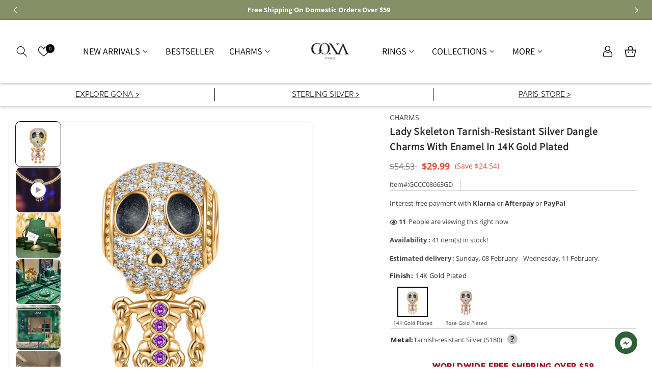

--- FILE ---
content_type: text/html; charset=utf-8
request_url: https://gona.com/products/gccc08663gd
body_size: 108102
content:
<!doctype html>
<html class="no-js" lang="en">
  <head><script>GSXMLHttpRequest = XMLHttpRequest;</script>

  <style>
  html.hide {
    display: none;
  }
</style>

<script>
  var is_deny_zh_ip = `1`;
  var writer_ip = `119.4.70.28,
171.223.63.175,
112.193.247.95,
119.4.149.30,
119.4.127.25,
222.212.115.106,
101.204.148.168,
223.104.87.171,
113.88.50.9`;
  if(is_deny_zh_ip == "1"){
    // document.addEventListener('DOMContentLoaded', async () => {
      
    // });
    valide_block_ip();
  }

  async function valide_block_ip(){
    const body = document.querySelector('html');
      try {
        const urlParams = new URLSearchParams(window.location.search);
        const ipOverride = urlParams.get('ip');
  
        const cookies = document.cookie.split('; ').reduce((acc, cookie) => {
          const [key, value] = cookie.split('=');
          acc[key] = value;
          return acc;
        }, {});
        const ipCountryCookie = cookies.ip_country;
  
        if (ipOverride === 'china') {
          document.cookie = 'ip_country=CN; path=/; max-age=2592000';
          if (body && body.classList.contains('hide')) {
            body.classList.remove('hide');
            console.log('URL contains ?ip=china. Cookie set and "hide" class removed.');
          }
          return;
        }
  
        if (ipCountryCookie === 'CN') {
          if (body && !body.classList.contains('hide')) {
            body.classList.remove('hide');
            console.log('Cookie ip_country=CN found. "hide" class removed.');
          }
          return;
        }
        
        const response = await fetch('https://get.geojs.io/v1/ip/geo.json');
        if (!response.ok) {
          throw new Error('Failed to fetch IP information');
        }
        const geoData = await response.json();
  
        const userIP = geoData.ip;
        const country = geoData.country_code;
  
        console.log('User IP:', userIP);
        console.log('User Country:', country);
        if (country === 'CN') {
          console.log('Please check your network');
          body.classList.add('hide');
          document.addEventListener('contextmenu', (e) => e.preventDefault());
          document.addEventListener('keydown', (e) => {
            if (e.key === 'F12' || (e.ctrlKey && e.shiftKey && e.key === 'I')) {
              e.preventDefault();
            }
          });

          if(writer_ip && writer_ip.includes(userIP)){
            body.classList.remove('hide');
          }
        } else {
          if (body && !body.classList.contains('hide')) {
            console.log('"hide" class removed from body.');
          }
        }
      } catch (error) {
        body.classList.remove('hide');
        console.error('Error fetching IP or handling redirection:', error);
      }
  }
</script>
  

    
<!-- starapps_core_start -->
<!-- This code is automatically managed by StarApps Studio -->
<!-- Please contact support@starapps.studio for any help -->
<!-- File location: snippets/starapps-core.liquid -->
<script type="text/javascript" src="https://assets-cdn.starapps.studio/apps/vsk/fanci-fashion/script-49771-1681269516.js?shop=fanci-fashion.myshopify.com" async></script>


<!-- VSK_PRE_APP_HIDE_CODE -->

<!-- VSK_PRE_APP_HIDE_CODE_END -->
    




<script type="application/json" sa-language-info="true" data-no-instant="true">{"current_language":"en", "default_language":"en", "money_format":"\u003cspan class=money\u003e${{amount}}\u003c\/span\u003e"}</script>

    

<script type="text/javascript" src="https://assets-cdn.starapps.studio/apps/vsk/fanci-fashion/data-1681269356.js?shop=fanci-fashion.myshopify.com" async></script>
<!-- starapps_core_end -->






    <meta charset="utf-8">
    <meta http-equiv="X-UA-Compatible" content="IE=edge">
    <meta content="yes" name="apple-mobile-web-app-capable">
    <meta name="viewport" content="width=device-width, user-scalable=no, initial-scale=1.0, maximum-scale=1.0, minimum-scale=1.0, viewport-fit=cover">
    <meta name="theme-color" content="">
    <link rel="canonical" href="https://gona.com/products/gccc08663gd">
    <link rel="preconnect" href="https://cdn.shopify.com" crossorigin>
    <link rel="preconnect" href="https://fonts.googleapis.com">
    <link rel="preconnect" href="https://fonts.gstatic.com" crossorigin><link rel="icon" type="image/png" href="//gona.com/cdn/shop/files/9-27_-2_1_0f08790d-a44d-45a2-8037-d612cca60f2c.png?crop=center&height=32&v=1738994240&width=32"><link rel="preconnect" href="https://fonts.shopifycdn.com" crossorigin><title>
      LADY SKELETON TARNISH-RESISTANT SILVER DANGLE CHARMS WITH ENAMEL IN 14
 &ndash; GONA</title>

    
      <meta name="description" content="Design: GONA’s Halloween series stands apart from other brands by masterfully blending mystery with luxury. Each charm captures the essence of Halloween through iconic elements like skulls, mummies, and ghosts, while exuding an unmistakable elegance. These meticulously handcrafted pieces are designed to make you the st">
    

    

<meta property="og:site_name" content="GONA">
<meta property="og:url" content="https://gona.com/products/gccc08663gd">
<meta property="og:title" content="Lady Skeleton Tarnish-resistant Silver Dangle Charms With Enamel In 14">
<meta property="og:type" content="product">
<meta property="og:description" content="Design: GONA’s Halloween series stands apart from other brands by masterfully blending mystery with luxury. Each charm captures the essence of Halloween through iconic elements like skulls, mummies, and ghosts, while exuding an unmistakable elegance. These meticulously handcrafted pieces are designed to make you the st"><meta property="og:image" content="http://gona.com/cdn/shop/files/GCCC08663GD-1-A.jpg?v=1695022397">
  <meta property="og:image:secure_url" content="https://gona.com/cdn/shop/files/GCCC08663GD-1-A.jpg?v=1695022397">
  <meta property="og:image:width" content="1600">
  <meta property="og:image:height" content="1600"><meta property="og:price:amount" content="29.99">
  <meta property="og:price:currency" content="USD"><meta name="twitter:card" content="summary_large_image">
<meta name="twitter:title" content="Lady Skeleton Tarnish-resistant Silver Dangle Charms With Enamel In 14">
<meta name="twitter:description" content="Design: GONA’s Halloween series stands apart from other brands by masterfully blending mystery with luxury. Each charm captures the essence of Halloween through iconic elements like skulls, mummies, and ghosts, while exuding an unmistakable elegance. These meticulously handcrafted pieces are designed to make you the st">

    
    <script src="//gona.com/cdn/shop/t/118/assets/global.js?v=165270858581536319811764941853" defer="defer"></script>
<!--     <script src="https://cdn.jsdelivr.net/npm/lazysizes@5.3.2/lazysizes.min.js"></script> -->
    <script>window.performance && window.performance.mark && window.performance.mark('shopify.content_for_header.start');</script><meta name="facebook-domain-verification" content="jl4wmxo2tw1yrm49bgc0sr76j3hcbw">
<meta name="google-site-verification" content="IfktvujyK265IjTA3KlyMldjlrvWRA3Jm4KnTh9bYkU">
<meta id="shopify-digital-wallet" name="shopify-digital-wallet" content="/54920511688/digital_wallets/dialog">
<meta name="shopify-checkout-api-token" content="a8dacba707b65e183a3dcd7986c8a5b4">
<meta id="in-context-paypal-metadata" data-shop-id="54920511688" data-venmo-supported="false" data-environment="production" data-locale="en_US" data-paypal-v4="true" data-currency="USD">
<link rel="alternate" type="application/json+oembed" href="https://gona.com/products/gccc08663gd.oembed">
<script async="async" src="/checkouts/internal/preloads.js?locale=en-US"></script>
<script id="shopify-features" type="application/json">{"accessToken":"a8dacba707b65e183a3dcd7986c8a5b4","betas":["rich-media-storefront-analytics"],"domain":"gona.com","predictiveSearch":true,"shopId":54920511688,"locale":"en"}</script>
<script>var Shopify = Shopify || {};
Shopify.shop = "fanci-fashion.myshopify.com";
Shopify.locale = "en";
Shopify.currency = {"active":"USD","rate":"1.0"};
Shopify.country = "US";
Shopify.theme = {"name":"Copy of Gona jewelty theme master-cart","id":191229329753,"schema_name":"Dawn_Pandora_Jewellery","schema_version":"6.0.2","theme_store_id":null,"role":"main"};
Shopify.theme.handle = "null";
Shopify.theme.style = {"id":null,"handle":null};
Shopify.cdnHost = "gona.com/cdn";
Shopify.routes = Shopify.routes || {};
Shopify.routes.root = "/";</script>
<script type="module">!function(o){(o.Shopify=o.Shopify||{}).modules=!0}(window);</script>
<script>!function(o){function n(){var o=[];function n(){o.push(Array.prototype.slice.apply(arguments))}return n.q=o,n}var t=o.Shopify=o.Shopify||{};t.loadFeatures=n(),t.autoloadFeatures=n()}(window);</script>
<script id="shop-js-analytics" type="application/json">{"pageType":"product"}</script>
<script defer="defer" async type="module" src="//gona.com/cdn/shopifycloud/shop-js/modules/v2/client.init-shop-cart-sync_BN7fPSNr.en.esm.js"></script>
<script defer="defer" async type="module" src="//gona.com/cdn/shopifycloud/shop-js/modules/v2/chunk.common_Cbph3Kss.esm.js"></script>
<script defer="defer" async type="module" src="//gona.com/cdn/shopifycloud/shop-js/modules/v2/chunk.modal_DKumMAJ1.esm.js"></script>
<script type="module">
  await import("//gona.com/cdn/shopifycloud/shop-js/modules/v2/client.init-shop-cart-sync_BN7fPSNr.en.esm.js");
await import("//gona.com/cdn/shopifycloud/shop-js/modules/v2/chunk.common_Cbph3Kss.esm.js");
await import("//gona.com/cdn/shopifycloud/shop-js/modules/v2/chunk.modal_DKumMAJ1.esm.js");

  window.Shopify.SignInWithShop?.initShopCartSync?.({"fedCMEnabled":true,"windoidEnabled":true});

</script>
<script>(function() {
  var isLoaded = false;
  function asyncLoad() {
    if (isLoaded) return;
    isLoaded = true;
    var urls = ["https:\/\/swift.perfectapps.io\/store\/assets\/dist\/js\/main.min.js?v=1_1627464588\u0026shop=fanci-fashion.myshopify.com","https:\/\/loox.io\/widget\/EJWvTgKqZi\/loox.1632650765141.js?shop=fanci-fashion.myshopify.com","https:\/\/sdks.automizely.com\/conversions\/v1\/conversions.js?app_connection_id=a04dbb94bce9475796b41b393de095b5\u0026mapped_org_id=3d849fa0e5a5e729b661b60de56a2ee6_v1\u0026shop=fanci-fashion.myshopify.com","https:\/\/cdn-app.cart-bot.net\/public\/js\/append.js?shop=fanci-fashion.myshopify.com","https:\/\/mds.oceanpayment.com\/assets\/shopifylogo\/visa,mastercard,maestro,jcb,american_express,diners_club,discover.js?shop=fanci-fashion.myshopify.com","https:\/\/cdn.nfcube.com\/instafeed-68d8d534ee8b3e5f4bbc5d58c0502d9d.js?shop=fanci-fashion.myshopify.com"];
    for (var i = 0; i < urls.length; i++) {
      var s = document.createElement('script');
      s.type = 'text/javascript';
      s.async = true;
      s.src = urls[i];
      var x = document.getElementsByTagName('script')[0];
      x.parentNode.insertBefore(s, x);
    }
  };
  if(window.attachEvent) {
    window.attachEvent('onload', asyncLoad);
  } else {
    window.addEventListener('load', asyncLoad, false);
  }
})();</script>
<script id="__st">var __st={"a":54920511688,"offset":-18000,"reqid":"09cd328a-88b1-4165-bacd-e8dd63695079-1770062758","pageurl":"gona.com\/products\/gccc08663gd","u":"7590d556e60a","p":"product","rtyp":"product","rid":8516955701593};</script>
<script>window.ShopifyPaypalV4VisibilityTracking = true;</script>
<script id="form-persister">!function(){'use strict';const t='contact',e='new_comment',n=[[t,t],['blogs',e],['comments',e],[t,'customer']],o='password',r='form_key',c=['recaptcha-v3-token','g-recaptcha-response','h-captcha-response',o],s=()=>{try{return window.sessionStorage}catch{return}},i='__shopify_v',u=t=>t.elements[r],a=function(){const t=[...n].map((([t,e])=>`form[action*='/${t}']:not([data-nocaptcha='true']) input[name='form_type'][value='${e}']`)).join(',');var e;return e=t,()=>e?[...document.querySelectorAll(e)].map((t=>t.form)):[]}();function m(t){const e=u(t);a().includes(t)&&(!e||!e.value)&&function(t){try{if(!s())return;!function(t){const e=s();if(!e)return;const n=u(t);if(!n)return;const o=n.value;o&&e.removeItem(o)}(t);const e=Array.from(Array(32),(()=>Math.random().toString(36)[2])).join('');!function(t,e){u(t)||t.append(Object.assign(document.createElement('input'),{type:'hidden',name:r})),t.elements[r].value=e}(t,e),function(t,e){const n=s();if(!n)return;const r=[...t.querySelectorAll(`input[type='${o}']`)].map((({name:t})=>t)),u=[...c,...r],a={};for(const[o,c]of new FormData(t).entries())u.includes(o)||(a[o]=c);n.setItem(e,JSON.stringify({[i]:1,action:t.action,data:a}))}(t,e)}catch(e){console.error('failed to persist form',e)}}(t)}const f=t=>{if('true'===t.dataset.persistBound)return;const e=function(t,e){const n=function(t){return'function'==typeof t.submit?t.submit:HTMLFormElement.prototype.submit}(t).bind(t);return function(){let t;return()=>{t||(t=!0,(()=>{try{e(),n()}catch(t){(t=>{console.error('form submit failed',t)})(t)}})(),setTimeout((()=>t=!1),250))}}()}(t,(()=>{m(t)}));!function(t,e){if('function'==typeof t.submit&&'function'==typeof e)try{t.submit=e}catch{}}(t,e),t.addEventListener('submit',(t=>{t.preventDefault(),e()})),t.dataset.persistBound='true'};!function(){function t(t){const e=(t=>{const e=t.target;return e instanceof HTMLFormElement?e:e&&e.form})(t);e&&m(e)}document.addEventListener('submit',t),document.addEventListener('DOMContentLoaded',(()=>{const e=a();for(const t of e)f(t);var n;n=document.body,new window.MutationObserver((t=>{for(const e of t)if('childList'===e.type&&e.addedNodes.length)for(const t of e.addedNodes)1===t.nodeType&&'FORM'===t.tagName&&a().includes(t)&&f(t)})).observe(n,{childList:!0,subtree:!0,attributes:!1}),document.removeEventListener('submit',t)}))}()}();</script>
<script integrity="sha256-4kQ18oKyAcykRKYeNunJcIwy7WH5gtpwJnB7kiuLZ1E=" data-source-attribution="shopify.loadfeatures" defer="defer" src="//gona.com/cdn/shopifycloud/storefront/assets/storefront/load_feature-a0a9edcb.js" crossorigin="anonymous"></script>
<script data-source-attribution="shopify.dynamic_checkout.dynamic.init">var Shopify=Shopify||{};Shopify.PaymentButton=Shopify.PaymentButton||{isStorefrontPortableWallets:!0,init:function(){window.Shopify.PaymentButton.init=function(){};var t=document.createElement("script");t.src="https://gona.com/cdn/shopifycloud/portable-wallets/latest/portable-wallets.en.js",t.type="module",document.head.appendChild(t)}};
</script>
<script data-source-attribution="shopify.dynamic_checkout.buyer_consent">
  function portableWalletsHideBuyerConsent(e){var t=document.getElementById("shopify-buyer-consent"),n=document.getElementById("shopify-subscription-policy-button");t&&n&&(t.classList.add("hidden"),t.setAttribute("aria-hidden","true"),n.removeEventListener("click",e))}function portableWalletsShowBuyerConsent(e){var t=document.getElementById("shopify-buyer-consent"),n=document.getElementById("shopify-subscription-policy-button");t&&n&&(t.classList.remove("hidden"),t.removeAttribute("aria-hidden"),n.addEventListener("click",e))}window.Shopify?.PaymentButton&&(window.Shopify.PaymentButton.hideBuyerConsent=portableWalletsHideBuyerConsent,window.Shopify.PaymentButton.showBuyerConsent=portableWalletsShowBuyerConsent);
</script>
<script data-source-attribution="shopify.dynamic_checkout.cart.bootstrap">document.addEventListener("DOMContentLoaded",(function(){function t(){return document.querySelector("shopify-accelerated-checkout-cart, shopify-accelerated-checkout")}if(t())Shopify.PaymentButton.init();else{new MutationObserver((function(e,n){t()&&(Shopify.PaymentButton.init(),n.disconnect())})).observe(document.body,{childList:!0,subtree:!0})}}));
</script>
<link id="shopify-accelerated-checkout-styles" rel="stylesheet" media="screen" href="https://gona.com/cdn/shopifycloud/portable-wallets/latest/accelerated-checkout-backwards-compat.css" crossorigin="anonymous">
<style id="shopify-accelerated-checkout-cart">
        #shopify-buyer-consent {
  margin-top: 1em;
  display: inline-block;
  width: 100%;
}

#shopify-buyer-consent.hidden {
  display: none;
}

#shopify-subscription-policy-button {
  background: none;
  border: none;
  padding: 0;
  text-decoration: underline;
  font-size: inherit;
  cursor: pointer;
}

#shopify-subscription-policy-button::before {
  box-shadow: none;
}

      </style>
<script id="sections-script" data-sections="header,footer" defer="defer" src="//gona.com/cdn/shop/t/118/compiled_assets/scripts.js?v=158132"></script>
<script>window.performance && window.performance.mark && window.performance.mark('shopify.content_for_header.end');</script>


    <link  rel="preload" href="https://fonts.googleapis.com/css2?family=Philosopher:ital,wght@0,400;0,700;1,400;1,700&display=swap" rel="stylesheet">
    
    <style>
        -webkit-text-size-adjust: none;
    </style>

    <style data-shopify>
      @font-face {
  font-family: "Open Sans";
  font-weight: 400;
  font-style: normal;
  font-display: swap;
  src: url("//gona.com/cdn/fonts/open_sans/opensans_n4.c32e4d4eca5273f6d4ee95ddf54b5bbb75fc9b61.woff2") format("woff2"),
       url("//gona.com/cdn/fonts/open_sans/opensans_n4.5f3406f8d94162b37bfa232b486ac93ee892406d.woff") format("woff");
}

      @font-face {
  font-family: "Open Sans";
  font-weight: 700;
  font-style: normal;
  font-display: swap;
  src: url("//gona.com/cdn/fonts/open_sans/opensans_n7.a9393be1574ea8606c68f4441806b2711d0d13e4.woff2") format("woff2"),
       url("//gona.com/cdn/fonts/open_sans/opensans_n7.7b8af34a6ebf52beb1a4c1d8c73ad6910ec2e553.woff") format("woff");
}

      @font-face {
  font-family: "Open Sans";
  font-weight: 400;
  font-style: italic;
  font-display: swap;
  src: url("//gona.com/cdn/fonts/open_sans/opensans_i4.6f1d45f7a46916cc95c694aab32ecbf7509cbf33.woff2") format("woff2"),
       url("//gona.com/cdn/fonts/open_sans/opensans_i4.4efaa52d5a57aa9a57c1556cc2b7465d18839daa.woff") format("woff");
}

      @font-face {
  font-family: "Open Sans";
  font-weight: 700;
  font-style: italic;
  font-display: swap;
  src: url("//gona.com/cdn/fonts/open_sans/opensans_i7.916ced2e2ce15f7fcd95d196601a15e7b89ee9a4.woff2") format("woff2"),
       url("//gona.com/cdn/fonts/open_sans/opensans_i7.99a9cff8c86ea65461de497ade3d515a98f8b32a.woff") format("woff");
}

      @font-face {
  font-family: Assistant;
  font-weight: 400;
  font-style: normal;
  font-display: swap;
  src: url("//gona.com/cdn/fonts/assistant/assistant_n4.9120912a469cad1cc292572851508ca49d12e768.woff2") format("woff2"),
       url("//gona.com/cdn/fonts/assistant/assistant_n4.6e9875ce64e0fefcd3f4446b7ec9036b3ddd2985.woff") format("woff");
}


      :root {
        --font-body-family: "Open Sans", sans-serif;
        --font-body-style: normal;
        --font-body-weight: 400;
        --font-body-weight-bold: 700;

        --font-heading-family: Assistant, sans-serif;
        --font-heading-style: normal;
        --font-heading-weight: 400;

        --font-body-scale: 1.0;
        --font-heading-scale: 1.0;

        --color-base-text: 71, 71, 71;
        --color-shadow: 71, 71, 71;
        --color-base-background-1: 255, 255, 255;
        --color-base-background-2: 245, 245, 245;
        --color-base-solid-button-labels: 255, 255, 255;
        --color-base-outline-button-labels: 18, 18, 18;
        --color-base-accent-1: 0, 0, 0;
        --color-base-accent-2: 4, 75, 97;
        --payment-terms-background-color: #ffffff;
         
        --color-base-button-text-hover: #FFFFFF;
        --color-base-button-background-hover: #000;

        --gradient-base-background-1: #ffffff;
        --gradient-base-background-2: #f5f5f5;
        --gradient-base-accent-1: #000000;
        --gradient-base-accent-2: #044b61;

        --media-padding: px;
        --media-border-opacity: 0.05;
        --media-border-width: 1px;
        --media-radius: 10px;
        --media-shadow-opacity: 0.0;
        --media-shadow-horizontal-offset: 0px;
        --media-shadow-vertical-offset: 4px;
        --media-shadow-blur-radius: 5px;
        --media-shadow-visible: 0;

        --page-width: 150rem;
        --page-width-margin: 0rem;

        --card-image-padding: 0.0rem;
        --card-corner-radius: 1.0rem;
        --card-text-alignment: left;
        --card-border-width: 0.0rem;
        --card-border-opacity: 0.1;
        --card-shadow-opacity: 0.0;
        --card-shadow-visible: 0;
        --card-shadow-horizontal-offset: 0.0rem;
        --card-shadow-vertical-offset: 0.4rem;
        --card-shadow-blur-radius: 0.5rem;

        --badge-corner-radius: 4.0rem;

        --popup-border-width: 1px;
        --popup-border-opacity: 0.1;
        --popup-corner-radius: 0px;
        --popup-shadow-opacity: 0.0;
        --popup-shadow-horizontal-offset: 0px;
        --popup-shadow-vertical-offset: 4px;
        --popup-shadow-blur-radius: 5px;

        --drawer-border-width: 1px;
        --drawer-border-opacity: 0.1;
        --drawer-shadow-opacity: 0.0;
        --drawer-shadow-horizontal-offset: 0px;
        --drawer-shadow-vertical-offset: 4px;
        --drawer-shadow-blur-radius: 5px;

        --spacing-sections-desktop: 0px;
        --spacing-sections-mobile: 0px;

        --grid-desktop-vertical-spacing: 28px;
        --grid-desktop-horizontal-spacing: 28px;
        --grid-mobile-vertical-spacing: 14px;
        --grid-mobile-horizontal-spacing: 14px;

        --text-boxes-border-opacity: 0.1;
        --text-boxes-border-width: 0px;
        --text-boxes-radius: 0px;
        --text-boxes-shadow-opacity: 0.0;
        --text-boxes-shadow-visible: 0;
        --text-boxes-shadow-horizontal-offset: 0px;
        --text-boxes-shadow-vertical-offset: 4px;
        --text-boxes-shadow-blur-radius: 5px;

        --buttons-radius: 40px;
        --buttons-radius-outset: 41px;
        --buttons-border-width: 1px;
        --buttons-border-opacity: 1.0;
        --buttons-shadow-opacity: 0.0;
        --buttons-shadow-visible: 0;
        --buttons-shadow-horizontal-offset: 0px;
        --buttons-shadow-vertical-offset: 4px;
        --buttons-shadow-blur-radius: 5px;
        --buttons-border-offset: 0.3px;

        --inputs-radius: 40px;
        --inputs-border-width: 1px;
        --inputs-border-opacity: 0.55;
        --inputs-shadow-opacity: 0.0;
        --inputs-shadow-horizontal-offset: 0px;
        --inputs-margin-offset: 0px;
        --inputs-shadow-vertical-offset: 4px;
        --inputs-shadow-blur-radius: 5px;
        --inputs-radius-outset: 41px;

        --variant-pills-radius: 40px;
        --variant-pills-border-width: 1px;
        --variant-pills-border-opacity: 0.55;
        --variant-pills-shadow-opacity: 0.0;
        --variant-pills-shadow-horizontal-offset: 0px;
        --variant-pills-shadow-vertical-offset: 4px;
        --variant-pills-shadow-blur-radius: 5px;
      }

      *,
      *::before,
      *::after {
        box-sizing: inherit;
      }

      html {
        box-sizing: border-box;
        font-size: calc(var(--font-body-scale) * 62.5%);
        height: 100%;
      }

      body {
        display: grid;
        grid-template-rows: auto auto 1fr auto;
        grid-template-columns: 100%;
        min-height: 100%;
        margin: 0;
        font-size: 1.4rem;
        letter-spacing: 0;
        line-height: calc(1 + 0.8 / var(--font-body-scale));
        font-family: var(--font-body-family);
        font-style: var(--font-body-style);
        font-weight: var(--font-body-weight);
        color: rgb(var(--color-base-text));
      }

      @media screen and (min-width: 750px) {
        body {
          font-size: 1.4rem;
        }
      }

      #template--16669805281522__165666889162d379a4 .slider__slide {
        border:1px solid #ccc!important;
      }
      #template--16669805281522__165666889162d379a4 .slider__slide .card-information {
        padding:0 15px!important;
      }
    </style>

    <link href="//gona.com/cdn/shop/t/118/assets/base.css?v=68082742827288058401764941853" rel="stylesheet" type="text/css" media="all" />


  

   
<link rel="preload" as="font" href="//gona.com/cdn/fonts/open_sans/opensans_n4.c32e4d4eca5273f6d4ee95ddf54b5bbb75fc9b61.woff2" type="font/woff2" crossorigin><link rel="preload" as="font" href="//gona.com/cdn/fonts/assistant/assistant_n4.9120912a469cad1cc292572851508ca49d12e768.woff2" type="font/woff2" crossorigin><script>document.documentElement.className = document.documentElement.className.replace('no-js', 'js');
    if (Shopify.designMode) {
      document.documentElement.classList.add('shopify-design-mode');
    }
    </script>
    <script src="//gona.com/cdn/shop/t/118/assets/jquery.min.js?v=115860211936397945481764941853"></script>
  
	<script>var loox_global_hash = '1770043760771';</script><style>.loox-reviews-default { max-width: 1200px; margin: 0 auto; }.loox-rating .loox-icon { color:#fbcd0a; }
:root { --lxs-rating-icon-color: #fbcd0a; }</style>

 <script>
 let ps_apiURI = "https://swift-api.perfectapps.io/api";
 let ps_storeUrl = "https://swift.perfectapps.io";
 let ps_productId = "8516955701593";
 </script> 
  
  

  <script>document.querySelector("head > title").innerHTML="GONA - Fine Jewelry - Sterling Silver Charms - Paris";</script>

 <script>window.__discountzMetafields = {};</script><style>.discountz-skeleton{background-color:#dddbdd;border-radius:4px;height:100%;overflow:hidden;position:relative}.discountz-skeleton:after{-webkit-animation:shimmer 2s infinite;animation:shimmer 2s infinite;background-image:-webkit-linear-gradient(0deg,hsla(0,0%,100%,0),hsla(0,0%,100%,.2) 20%,hsla(0,0%,100%,.5) 60%,hsla(0,0%,100%,0));background-image:linear-gradient(90deg,hsla(0,0%,100%,0),hsla(0,0%,100%,.2) 20%,hsla(0,0%,100%,.5) 60%,hsla(0,0%,100%,0));bottom:0;content:"";left:0;position:absolute;right:0;top:0;-webkit-transform:translateX(-100%);-ms-transform:translateX(-100%);transform:translateX(-100%)}@-webkit-keyframes shimmer{to{-webkit-transform:translateX(100%);transform:translateX(100%)}}@keyframes shimmer{to{-webkit-transform:translateX(100%);transform:translateX(100%)}}.discountz-loading{display:flex;height:40px;margin-left:auto;max-width:350px;width:100%}.discountz-loading__input{margin-right:8px;width:75%}.discountz-loading__submit{width:25%}</style><script>(()=>{var t={2941:(t,r,e)=>{var n=e(416),o=e(744);t.exports=function(t){if(n(t))return t;throw TypeError(o(t)+" is not a function")}},5058:(t,r,e)=>{var n=e(416);t.exports=function(t){if("object"==typeof t||n(t))return t;throw TypeError("Can't set "+String(t)+" as a prototype")}},2004:(t,r,e)=>{var n=e(136),o=e(5675),i=e(1651),a=n("unscopables"),c=Array.prototype;null==c[a]&&i.f(c,a,{configurable:!0,value:o(null)}),t.exports=function(t){c[a][t]=!0}},4931:(t,r,e)=>{var n=e(7708);t.exports=function(t){if(n(t))return t;throw TypeError(String(t)+" is not an object")}},3373:(t,r,e)=>{var n=e(6099),o=e(9194),i=e(8623),a=function(t){return function(r,e,a){var c,u=n(r),s=i(u),l=o(a,s);if(t&&e!=e){for(;s>l;)if((c=u[l++])!=c)return!0}else for(;s>l;l++)if((t||l in u)&&u[l]===e)return t||l||0;return!t&&-1}};t.exports={includes:a(!0),indexOf:a(!1)}},4196:t=>{var r={}.toString;t.exports=function(t){return r.call(t).slice(8,-1)}},8088:(t,r,e)=>{var n=e(1127),o=e(7925),i=e(2847),a=e(1651);t.exports=function(t,r){for(var e=o(r),c=a.f,u=i.f,s=0;s<e.length;s++){var l=e[s];n(t,l)||c(t,l,u(r,l))}}},8352:(t,r,e)=>{var n=e(5669);t.exports=!n((function(){function t(){}return t.prototype.constructor=null,Object.getPrototypeOf(new t)!==t.prototype}))},8604:(t,r,e)=>{"use strict";var n=e(4652).IteratorPrototype,o=e(5675),i=e(9579),a=e(5599),c=e(6533),u=function(){return this};t.exports=function(t,r,e){var s=r+" Iterator";return t.prototype=o(n,{next:i(1,e)}),a(t,s,!1,!0),c[s]=u,t}},2487:(t,r,e)=>{var n=e(9310),o=e(1651),i=e(9579);t.exports=n?function(t,r,e){return o.f(t,r,i(1,e))}:function(t,r,e){return t[r]=e,t}},9579:t=>{t.exports=function(t,r){return{enumerable:!(1&t),configurable:!(2&t),writable:!(4&t),value:r}}},9447:(t,r,e)=>{"use strict";var n=e(7506),o=e(366),i=e(5361),a=e(416),c=e(8604),u=e(6065),s=e(7343),l=e(5599),p=e(2487),f=e(3259),v=e(136),d=e(6533),y=e(4652),m=i.PROPER,h=i.CONFIGURABLE,g=y.IteratorPrototype,b=y.BUGGY_SAFARI_ITERATORS,x=v("iterator"),O="keys",S="values",w="entries",j=function(){return this};t.exports=function(t,r,e,i,v,y,_){c(e,r,i);var L,T,E,P=function(t){if(t===v&&C)return C;if(!b&&t in M)return M[t];switch(t){case O:case S:case w:return function(){return new e(this,t)}}return function(){return new e(this)}},I=r+" Iterator",A=!1,M=t.prototype,k=M[x]||M["@@iterator"]||v&&M[v],C=!b&&k||P(v),R="Array"==r&&M.entries||k;if(R&&(L=u(R.call(new t)))!==Object.prototype&&L.next&&(o||u(L)===g||(s?s(L,g):a(L[x])||f(L,x,j)),l(L,I,!0,!0),o&&(d[I]=j)),m&&v==S&&k&&k.name!==S&&(!o&&h?p(M,"name",S):(A=!0,C=function(){return k.call(this)})),v)if(T={values:P(S),keys:y?C:P(O),entries:P(w)},_)for(E in T)(b||A||!(E in M))&&f(M,E,T[E]);else n({target:r,proto:!0,forced:b||A},T);return o&&!_||M[x]===C||f(M,x,C,{name:v}),d[r]=C,T}},9310:(t,r,e)=>{var n=e(5669);t.exports=!n((function(){return 7!=Object.defineProperty({},1,{get:function(){return 7}})[1]}))},3766:(t,r,e)=>{var n=e(6021),o=e(7708),i=n.document,a=o(i)&&o(i.createElement);t.exports=function(t){return a?i.createElement(t):{}}},9354:t=>{t.exports={CSSRuleList:0,CSSStyleDeclaration:0,CSSValueList:0,ClientRectList:0,DOMRectList:0,DOMStringList:0,DOMTokenList:1,DataTransferItemList:0,FileList:0,HTMLAllCollection:0,HTMLCollection:0,HTMLFormElement:0,HTMLSelectElement:0,MediaList:0,MimeTypeArray:0,NamedNodeMap:0,NodeList:1,PaintRequestList:0,Plugin:0,PluginArray:0,SVGLengthList:0,SVGNumberList:0,SVGPathSegList:0,SVGPointList:0,SVGStringList:0,SVGTransformList:0,SourceBufferList:0,StyleSheetList:0,TextTrackCueList:0,TextTrackList:0,TouchList:0}},7310:(t,r,e)=>{var n=e(3766)("span").classList,o=n&&n.constructor&&n.constructor.prototype;t.exports=o===Object.prototype?void 0:o},8329:(t,r,e)=>{var n=e(4294);t.exports=n("navigator","userAgent")||""},2781:(t,r,e)=>{var n,o,i=e(6021),a=e(8329),c=i.process,u=i.Deno,s=c&&c.versions||u&&u.version,l=s&&s.v8;l?o=(n=l.split("."))[0]<4?1:n[0]+n[1]:a&&(!(n=a.match(/Edge\/(\d+)/))||n[1]>=74)&&(n=a.match(/Chrome\/(\d+)/))&&(o=n[1]),t.exports=o&&+o},6362:t=>{t.exports=["constructor","hasOwnProperty","isPrototypeOf","propertyIsEnumerable","toLocaleString","toString","valueOf"]},7506:(t,r,e)=>{var n=e(6021),o=e(2847).f,i=e(2487),a=e(3259),c=e(5794),u=e(8088),s=e(837);t.exports=function(t,r){var e,l,p,f,v,d=t.target,y=t.global,m=t.stat;if(e=y?n:m?n[d]||c(d,{}):(n[d]||{}).prototype)for(l in r){if(f=r[l],p=t.noTargetGet?(v=o(e,l))&&v.value:e[l],!s(y?l:d+(m?".":"#")+l,t.forced)&&void 0!==p){if(typeof f==typeof p)continue;u(f,p)}(t.sham||p&&p.sham)&&i(f,"sham",!0),a(e,l,f,t)}}},5669:t=>{t.exports=function(t){try{return!!t()}catch(t){return!0}}},5361:(t,r,e)=>{var n=e(9310),o=e(1127),i=Function.prototype,a=n&&Object.getOwnPropertyDescriptor,c=o(i,"name"),u=c&&"something"===function(){}.name,s=c&&(!n||n&&a(i,"name").configurable);t.exports={EXISTS:c,PROPER:u,CONFIGURABLE:s}},4294:(t,r,e)=>{var n=e(6021),o=e(416),i=function(t){return o(t)?t:void 0};t.exports=function(t,r){return arguments.length<2?i(n[t]):n[t]&&n[t][r]}},5518:(t,r,e)=>{var n=e(2941);t.exports=function(t,r){var e=t[r];return null==e?void 0:n(e)}},6021:(t,r,e)=>{var n=function(t){return t&&t.Math==Math&&t};t.exports=n("object"==typeof globalThis&&globalThis)||n("object"==typeof window&&window)||n("object"==typeof self&&self)||n("object"==typeof e.g&&e.g)||function(){return this}()||Function("return this")()},1127:(t,r,e)=>{var n=e(2526),o={}.hasOwnProperty;t.exports=Object.hasOwn||function(t,r){return o.call(n(t),r)}},4159:t=>{t.exports={}},4559:(t,r,e)=>{var n=e(4294);t.exports=n("document","documentElement")},5350:(t,r,e)=>{var n=e(9310),o=e(5669),i=e(3766);t.exports=!n&&!o((function(){return 7!=Object.defineProperty(i("div"),"a",{get:function(){return 7}}).a}))},8457:(t,r,e)=>{var n=e(5669),o=e(4196),i="".split;t.exports=n((function(){return!Object("z").propertyIsEnumerable(0)}))?function(t){return"String"==o(t)?i.call(t,""):Object(t)}:Object},5985:(t,r,e)=>{var n=e(416),o=e(6166),i=Function.toString;n(o.inspectSource)||(o.inspectSource=function(t){return i.call(t)}),t.exports=o.inspectSource},6518:(t,r,e)=>{var n,o,i,a=e(4866),c=e(6021),u=e(7708),s=e(2487),l=e(1127),p=e(6166),f=e(7202),v=e(4159),d="Object already initialized",y=c.WeakMap;if(a||p.state){var m=p.state||(p.state=new y),h=m.get,g=m.has,b=m.set;n=function(t,r){if(g.call(m,t))throw new TypeError(d);return r.facade=t,b.call(m,t,r),r},o=function(t){return h.call(m,t)||{}},i=function(t){return g.call(m,t)}}else{var x=f("state");v[x]=!0,n=function(t,r){if(l(t,x))throw new TypeError(d);return r.facade=t,s(t,x,r),r},o=function(t){return l(t,x)?t[x]:{}},i=function(t){return l(t,x)}}t.exports={set:n,get:o,has:i,enforce:function(t){return i(t)?o(t):n(t,{})},getterFor:function(t){return function(r){var e;if(!u(r)||(e=o(r)).type!==t)throw TypeError("Incompatible receiver, "+t+" required");return e}}}},416:t=>{t.exports=function(t){return"function"==typeof t}},837:(t,r,e)=>{var n=e(5669),o=e(416),i=/#|\.prototype\./,a=function(t,r){var e=u[c(t)];return e==l||e!=s&&(o(r)?n(r):!!r)},c=a.normalize=function(t){return String(t).replace(i,".").toLowerCase()},u=a.data={},s=a.NATIVE="N",l=a.POLYFILL="P";t.exports=a},7708:(t,r,e)=>{var n=e(416);t.exports=function(t){return"object"==typeof t?null!==t:n(t)}},366:t=>{t.exports=!1},346:(t,r,e)=>{var n=e(416),o=e(4294),i=e(5751);t.exports=i?function(t){return"symbol"==typeof t}:function(t){var r=o("Symbol");return n(r)&&Object(t)instanceof r}},4652:(t,r,e)=>{"use strict";var n,o,i,a=e(5669),c=e(416),u=e(5675),s=e(6065),l=e(3259),p=e(136),f=e(366),v=p("iterator"),d=!1;[].keys&&("next"in(i=[].keys())?(o=s(s(i)))!==Object.prototype&&(n=o):d=!0),null==n||a((function(){var t={};return n[v].call(t)!==t}))?n={}:f&&(n=u(n)),c(n[v])||l(n,v,(function(){return this})),t.exports={IteratorPrototype:n,BUGGY_SAFARI_ITERATORS:d}},6533:t=>{t.exports={}},8623:(t,r,e)=>{var n=e(108);t.exports=function(t){return n(t.length)}},3852:(t,r,e)=>{var n=e(2781),o=e(5669);t.exports=!!Object.getOwnPropertySymbols&&!o((function(){var t=Symbol();return!String(t)||!(Object(t)instanceof Symbol)||!Symbol.sham&&n&&n<41}))},4866:(t,r,e)=>{var n=e(6021),o=e(416),i=e(5985),a=n.WeakMap;t.exports=o(a)&&/native code/.test(i(a))},5675:(t,r,e)=>{var n,o=e(4931),i=e(6330),a=e(6362),c=e(4159),u=e(4559),s=e(3766),l=e(7202)("IE_PROTO"),p=function(){},f=function(t){return"<script>"+t+"<\/script>"},v=function(t){t.write(f("")),t.close();var r=t.parentWindow.Object;return t=null,r},d=function(){try{n=new ActiveXObject("htmlfile")}catch(t){}var t,r;d="undefined"!=typeof document?document.domain&&n?v(n):((r=s("iframe")).style.display="none",u.appendChild(r),r.src=String("javascript:"),(t=r.contentWindow.document).open(),t.write(f("document.F=Object")),t.close(),t.F):v(n);for(var e=a.length;e--;)delete d.prototype[a[e]];return d()};c[l]=!0,t.exports=Object.create||function(t,r){var e;return null!==t?(p.prototype=o(t),e=new p,p.prototype=null,e[l]=t):e=d(),void 0===r?e:i(e,r)}},6330:(t,r,e)=>{var n=e(9310),o=e(1651),i=e(4931),a=e(6699);t.exports=n?Object.defineProperties:function(t,r){i(t);for(var e,n=a(r),c=n.length,u=0;c>u;)o.f(t,e=n[u++],r[e]);return t}},1651:(t,r,e)=>{var n=e(9310),o=e(5350),i=e(4931),a=e(9749),c=Object.defineProperty;r.f=n?c:function(t,r,e){if(i(t),r=a(r),i(e),o)try{return c(t,r,e)}catch(t){}if("get"in e||"set"in e)throw TypeError("Accessors not supported");return"value"in e&&(t[r]=e.value),t}},2847:(t,r,e)=>{var n=e(9310),o=e(858),i=e(9579),a=e(6099),c=e(9749),u=e(1127),s=e(5350),l=Object.getOwnPropertyDescriptor;r.f=n?l:function(t,r){if(t=a(t),r=c(r),s)try{return l(t,r)}catch(t){}if(u(t,r))return i(!o.f.call(t,r),t[r])}},928:(t,r,e)=>{var n=e(1116),o=e(6362).concat("length","prototype");r.f=Object.getOwnPropertyNames||function(t){return n(t,o)}},7238:(t,r)=>{r.f=Object.getOwnPropertySymbols},6065:(t,r,e)=>{var n=e(1127),o=e(416),i=e(2526),a=e(7202),c=e(8352),u=a("IE_PROTO"),s=Object.prototype;t.exports=c?Object.getPrototypeOf:function(t){var r=i(t);if(n(r,u))return r[u];var e=r.constructor;return o(e)&&r instanceof e?e.prototype:r instanceof Object?s:null}},1116:(t,r,e)=>{var n=e(1127),o=e(6099),i=e(3373).indexOf,a=e(4159);t.exports=function(t,r){var e,c=o(t),u=0,s=[];for(e in c)!n(a,e)&&n(c,e)&&s.push(e);for(;r.length>u;)n(c,e=r[u++])&&(~i(s,e)||s.push(e));return s}},6699:(t,r,e)=>{var n=e(1116),o=e(6362);t.exports=Object.keys||function(t){return n(t,o)}},858:(t,r)=>{"use strict";var e={}.propertyIsEnumerable,n=Object.getOwnPropertyDescriptor,o=n&&!e.call({1:2},1);r.f=o?function(t){var r=n(this,t);return!!r&&r.enumerable}:e},7343:(t,r,e)=>{var n=e(4931),o=e(5058);t.exports=Object.setPrototypeOf||("__proto__"in{}?function(){var t,r=!1,e={};try{(t=Object.getOwnPropertyDescriptor(Object.prototype,"__proto__").set).call(e,[]),r=e instanceof Array}catch(t){}return function(e,i){return n(e),o(i),r?t.call(e,i):e.__proto__=i,e}}():void 0)},5431:(t,r,e)=>{var n=e(416),o=e(7708);t.exports=function(t,r){var e,i;if("string"===r&&n(e=t.toString)&&!o(i=e.call(t)))return i;if(n(e=t.valueOf)&&!o(i=e.call(t)))return i;if("string"!==r&&n(e=t.toString)&&!o(i=e.call(t)))return i;throw TypeError("Can't convert object to primitive value")}},7925:(t,r,e)=>{var n=e(4294),o=e(928),i=e(7238),a=e(4931);t.exports=n("Reflect","ownKeys")||function(t){var r=o.f(a(t)),e=i.f;return e?r.concat(e(t)):r}},3259:(t,r,e)=>{var n=e(6021),o=e(416),i=e(1127),a=e(2487),c=e(5794),u=e(5985),s=e(6518),l=e(5361).CONFIGURABLE,p=s.get,f=s.enforce,v=String(String).split("String");(t.exports=function(t,r,e,u){var s,p=!!u&&!!u.unsafe,d=!!u&&!!u.enumerable,y=!!u&&!!u.noTargetGet,m=u&&void 0!==u.name?u.name:r;o(e)&&("Symbol("===String(m).slice(0,7)&&(m="["+String(m).replace(/^Symbol\(([^)]*)\)/,"$1")+"]"),(!i(e,"name")||l&&e.name!==m)&&a(e,"name",m),(s=f(e)).source||(s.source=v.join("string"==typeof m?m:""))),t!==n?(p?!y&&t[r]&&(d=!0):delete t[r],d?t[r]=e:a(t,r,e)):d?t[r]=e:c(r,e)})(Function.prototype,"toString",(function(){return o(this)&&p(this).source||u(this)}))},5968:t=>{t.exports=function(t){if(null==t)throw TypeError("Can't call method on "+t);return t}},5794:(t,r,e)=>{var n=e(6021);t.exports=function(t,r){try{Object.defineProperty(n,t,{value:r,configurable:!0,writable:!0})}catch(e){n[t]=r}return r}},5599:(t,r,e)=>{var n=e(1651).f,o=e(1127),i=e(136)("toStringTag");t.exports=function(t,r,e){t&&!o(t=e?t:t.prototype,i)&&n(t,i,{configurable:!0,value:r})}},7202:(t,r,e)=>{var n=e(9798),o=e(5054),i=n("keys");t.exports=function(t){return i[t]||(i[t]=o(t))}},6166:(t,r,e)=>{var n=e(6021),o=e(5794),i="__core-js_shared__",a=n[i]||o(i,{});t.exports=a},9798:(t,r,e)=>{var n=e(366),o=e(6166);(t.exports=function(t,r){return o[t]||(o[t]=void 0!==r?r:{})})("versions",[]).push({version:"3.18.2",mode:n?"pure":"global",copyright:"© 2021 Denis Pushkarev (zloirock.ru)"})},9194:(t,r,e)=>{var n=e(4885),o=Math.max,i=Math.min;t.exports=function(t,r){var e=n(t);return e<0?o(e+r,0):i(e,r)}},6099:(t,r,e)=>{var n=e(8457),o=e(5968);t.exports=function(t){return n(o(t))}},4885:t=>{var r=Math.ceil,e=Math.floor;t.exports=function(t){var n=+t;return n!=n||0===n?0:(n>0?e:r)(n)}},108:(t,r,e)=>{var n=e(4885),o=Math.min;t.exports=function(t){return t>0?o(n(t),9007199254740991):0}},2526:(t,r,e)=>{var n=e(5968);t.exports=function(t){return Object(n(t))}},8421:(t,r,e)=>{var n=e(7708),o=e(346),i=e(5518),a=e(5431),c=e(136)("toPrimitive");t.exports=function(t,r){if(!n(t)||o(t))return t;var e,u=i(t,c);if(u){if(void 0===r&&(r="default"),e=u.call(t,r),!n(e)||o(e))return e;throw TypeError("Can't convert object to primitive value")}return void 0===r&&(r="number"),a(t,r)}},9749:(t,r,e)=>{var n=e(8421),o=e(346);t.exports=function(t){var r=n(t,"string");return o(r)?r:String(r)}},744:t=>{t.exports=function(t){try{return String(t)}catch(t){return"Object"}}},5054:t=>{var r=0,e=Math.random();t.exports=function(t){return"Symbol("+String(void 0===t?"":t)+")_"+(++r+e).toString(36)}},5751:(t,r,e)=>{var n=e(3852);t.exports=n&&!Symbol.sham&&"symbol"==typeof Symbol.iterator},136:(t,r,e)=>{var n=e(6021),o=e(9798),i=e(1127),a=e(5054),c=e(3852),u=e(5751),s=o("wks"),l=n.Symbol,p=u?l:l&&l.withoutSetter||a;t.exports=function(t){return i(s,t)&&(c||"string"==typeof s[t])||(c&&i(l,t)?s[t]=l[t]:s[t]=p("Symbol."+t)),s[t]}},4280:(t,r,e)=>{"use strict";var n=e(6099),o=e(2004),i=e(6533),a=e(6518),c=e(9447),u="Array Iterator",s=a.set,l=a.getterFor(u);t.exports=c(Array,"Array",(function(t,r){s(this,{type:u,target:n(t),index:0,kind:r})}),(function(){var t=l(this),r=t.target,e=t.kind,n=t.index++;return!r||n>=r.length?(t.target=void 0,{value:void 0,done:!0}):"keys"==e?{value:n,done:!1}:"values"==e?{value:r[n],done:!1}:{value:[n,r[n]],done:!1}}),"values"),i.Arguments=i.Array,o("keys"),o("values"),o("entries")},777:(t,r,e)=>{var n=e(6021),o=e(9354),i=e(7310),a=e(4280),c=e(2487),u=e(136),s=u("iterator"),l=u("toStringTag"),p=a.values,f=function(t,r){if(t){if(t[s]!==p)try{c(t,s,p)}catch(r){t[s]=p}if(t[l]||c(t,l,r),o[r])for(var e in a)if(t[e]!==a[e])try{c(t,e,a[e])}catch(r){t[e]=a[e]}}};for(var v in o)f(n[v]&&n[v].prototype,v);f(i,"DOMTokenList")}},r={};function e(n){var o=r[n];if(void 0!==o)return o.exports;var i=r[n]={exports:{}};return t[n](i,i.exports,e),i.exports}e.g=function(){if("object"==typeof globalThis)return globalThis;try{return this||new Function("return this")()}catch(t){if("object"==typeof window)return window}}(),(()=>{"use strict";const t="discountz-loading",r="discountz-widget-container",n=/^(?:\/[a-z]{2})?(\/.*?)\/*?$/;function o(){const t=document.createElement("div");return t.className=r,t}function i(){[...document.querySelectorAll(".".concat(r))].filter(a).forEach(u)}function a(t){var r;return 0===t.childElementCount||1===t.childElementCount&&"img"===(null===(r=t.firstElementChild)||void 0===r?void 0:r.nodeName.toLowerCase())}e(777);const c='\n<div class="'.concat(t,'">\n  <div class="discountz-skeleton ').concat(t,'__input">&nbsp;</div>\n  <div class="discountz-skeleton ').concat(t,'__submit">&nbsp;</div>\n</div>');function u(t){t.innerHTML=c}var s;const l=window.__discountzMetafields,p="en",f="191229329753",v={...l[f],app:l.app,currency:"USD",customerId:"",locale:p,setupCartVariantId:"47120100393305",themeId:f,translations:{...l["translations_".concat(p)],"discountz.widget.discount_placeholder":'Discount code',"discountz.widget.apply_discount_button_label":'Apply'},__raw:l};window.discountz=v,!(window.location.search.includes("discountz-install")||null!=l&&null!==(s=l.app)&&void 0!==s&&s.disabled)&&(document.addEventListener("DOMContentLoaded",(()=>{v.widget&&function(t){if(!t.pathname||!t.selector||!t.type)return;const r=function(t){let{pathname:r,selector:e}=t;if(r===function(t){var r;return(null===(r=n.exec(t))||void 0===r?void 0:r[1])||t}(window.location.pathname))return document.querySelector(e)||void 0}({pathname:t.pathname,selector:t.selector});r&&function(t){var r;let{type:e,element:n,target:o}=t;const i="BEFORE"===e?o:o.nextSibling;null===(r=o.parentNode)||void 0===r||r.insertBefore(n,i)}({type:t.type,element:o(),target:r})}(v.widget),i()})),document.addEventListener("discountz-init",i))})()})();</script>


<!-- <script src="//gona.com/cdn/shop/t/118/assets/jq-3-1.min.js?v=148000012131968890651764941853"></script> -->

<!-- Google tag (gtag.js) -->
<script async src="https://www.googletagmanager.com/gtag/js?id=AW-11113033547"></script>
<script>
  window.dataLayer = window.dataLayer || [];
  function gtag(){dataLayer.push(arguments);}
  gtag('js', new Date());

  gtag('config', 'AW-11113033547');
</script>
<script>
  const api_config_options = {"main_api_url":"https:\/\/apius.gona.com"};
  const main_api_url = api_config_options["main_api_url"];
</script>
<!-- BEGIN app block: shopify://apps/chaty-chat-buttons-whatsapp/blocks/chaty/0aaf5812-760f-4dd7-be9b-cca564d8200b --><script
  type="text/javascript"
  async="true"
  src="https://cdn.chaty.app/pixel.js?id=fFhZp0f2&shop=fanci-fashion.myshopify.com"></script>

<!-- END app block --><!-- BEGIN app block: shopify://apps/chatway-live-chat-whatsapp/blocks/chatway/b98feb50-a1d2-42c7-be3b-c24d75144246 -->
<script
  type="text/javascript"
  async=""
  src="https://cdn.chatway.app/widget.js?id=Ogy2pitaDytF&shop=fanci-fashion.myshopify.com"></script>



<!-- END app block --><link href="https://monorail-edge.shopifysvc.com" rel="dns-prefetch">
<script>(function(){if ("sendBeacon" in navigator && "performance" in window) {try {var session_token_from_headers = performance.getEntriesByType('navigation')[0].serverTiming.find(x => x.name == '_s').description;} catch {var session_token_from_headers = undefined;}var session_cookie_matches = document.cookie.match(/_shopify_s=([^;]*)/);var session_token_from_cookie = session_cookie_matches && session_cookie_matches.length === 2 ? session_cookie_matches[1] : "";var session_token = session_token_from_headers || session_token_from_cookie || "";function handle_abandonment_event(e) {var entries = performance.getEntries().filter(function(entry) {return /monorail-edge.shopifysvc.com/.test(entry.name);});if (!window.abandonment_tracked && entries.length === 0) {window.abandonment_tracked = true;var currentMs = Date.now();var navigation_start = performance.timing.navigationStart;var payload = {shop_id: 54920511688,url: window.location.href,navigation_start,duration: currentMs - navigation_start,session_token,page_type: "product"};window.navigator.sendBeacon("https://monorail-edge.shopifysvc.com/v1/produce", JSON.stringify({schema_id: "online_store_buyer_site_abandonment/1.1",payload: payload,metadata: {event_created_at_ms: currentMs,event_sent_at_ms: currentMs}}));}}window.addEventListener('pagehide', handle_abandonment_event);}}());</script>
<script id="web-pixels-manager-setup">(function e(e,d,r,n,o){if(void 0===o&&(o={}),!Boolean(null===(a=null===(i=window.Shopify)||void 0===i?void 0:i.analytics)||void 0===a?void 0:a.replayQueue)){var i,a;window.Shopify=window.Shopify||{};var t=window.Shopify;t.analytics=t.analytics||{};var s=t.analytics;s.replayQueue=[],s.publish=function(e,d,r){return s.replayQueue.push([e,d,r]),!0};try{self.performance.mark("wpm:start")}catch(e){}var l=function(){var e={modern:/Edge?\/(1{2}[4-9]|1[2-9]\d|[2-9]\d{2}|\d{4,})\.\d+(\.\d+|)|Firefox\/(1{2}[4-9]|1[2-9]\d|[2-9]\d{2}|\d{4,})\.\d+(\.\d+|)|Chrom(ium|e)\/(9{2}|\d{3,})\.\d+(\.\d+|)|(Maci|X1{2}).+ Version\/(15\.\d+|(1[6-9]|[2-9]\d|\d{3,})\.\d+)([,.]\d+|)( \(\w+\)|)( Mobile\/\w+|) Safari\/|Chrome.+OPR\/(9{2}|\d{3,})\.\d+\.\d+|(CPU[ +]OS|iPhone[ +]OS|CPU[ +]iPhone|CPU IPhone OS|CPU iPad OS)[ +]+(15[._]\d+|(1[6-9]|[2-9]\d|\d{3,})[._]\d+)([._]\d+|)|Android:?[ /-](13[3-9]|1[4-9]\d|[2-9]\d{2}|\d{4,})(\.\d+|)(\.\d+|)|Android.+Firefox\/(13[5-9]|1[4-9]\d|[2-9]\d{2}|\d{4,})\.\d+(\.\d+|)|Android.+Chrom(ium|e)\/(13[3-9]|1[4-9]\d|[2-9]\d{2}|\d{4,})\.\d+(\.\d+|)|SamsungBrowser\/([2-9]\d|\d{3,})\.\d+/,legacy:/Edge?\/(1[6-9]|[2-9]\d|\d{3,})\.\d+(\.\d+|)|Firefox\/(5[4-9]|[6-9]\d|\d{3,})\.\d+(\.\d+|)|Chrom(ium|e)\/(5[1-9]|[6-9]\d|\d{3,})\.\d+(\.\d+|)([\d.]+$|.*Safari\/(?![\d.]+ Edge\/[\d.]+$))|(Maci|X1{2}).+ Version\/(10\.\d+|(1[1-9]|[2-9]\d|\d{3,})\.\d+)([,.]\d+|)( \(\w+\)|)( Mobile\/\w+|) Safari\/|Chrome.+OPR\/(3[89]|[4-9]\d|\d{3,})\.\d+\.\d+|(CPU[ +]OS|iPhone[ +]OS|CPU[ +]iPhone|CPU IPhone OS|CPU iPad OS)[ +]+(10[._]\d+|(1[1-9]|[2-9]\d|\d{3,})[._]\d+)([._]\d+|)|Android:?[ /-](13[3-9]|1[4-9]\d|[2-9]\d{2}|\d{4,})(\.\d+|)(\.\d+|)|Mobile Safari.+OPR\/([89]\d|\d{3,})\.\d+\.\d+|Android.+Firefox\/(13[5-9]|1[4-9]\d|[2-9]\d{2}|\d{4,})\.\d+(\.\d+|)|Android.+Chrom(ium|e)\/(13[3-9]|1[4-9]\d|[2-9]\d{2}|\d{4,})\.\d+(\.\d+|)|Android.+(UC? ?Browser|UCWEB|U3)[ /]?(15\.([5-9]|\d{2,})|(1[6-9]|[2-9]\d|\d{3,})\.\d+)\.\d+|SamsungBrowser\/(5\.\d+|([6-9]|\d{2,})\.\d+)|Android.+MQ{2}Browser\/(14(\.(9|\d{2,})|)|(1[5-9]|[2-9]\d|\d{3,})(\.\d+|))(\.\d+|)|K[Aa][Ii]OS\/(3\.\d+|([4-9]|\d{2,})\.\d+)(\.\d+|)/},d=e.modern,r=e.legacy,n=navigator.userAgent;return n.match(d)?"modern":n.match(r)?"legacy":"unknown"}(),u="modern"===l?"modern":"legacy",c=(null!=n?n:{modern:"",legacy:""})[u],f=function(e){return[e.baseUrl,"/wpm","/b",e.hashVersion,"modern"===e.buildTarget?"m":"l",".js"].join("")}({baseUrl:d,hashVersion:r,buildTarget:u}),m=function(e){var d=e.version,r=e.bundleTarget,n=e.surface,o=e.pageUrl,i=e.monorailEndpoint;return{emit:function(e){var a=e.status,t=e.errorMsg,s=(new Date).getTime(),l=JSON.stringify({metadata:{event_sent_at_ms:s},events:[{schema_id:"web_pixels_manager_load/3.1",payload:{version:d,bundle_target:r,page_url:o,status:a,surface:n,error_msg:t},metadata:{event_created_at_ms:s}}]});if(!i)return console&&console.warn&&console.warn("[Web Pixels Manager] No Monorail endpoint provided, skipping logging."),!1;try{return self.navigator.sendBeacon.bind(self.navigator)(i,l)}catch(e){}var u=new XMLHttpRequest;try{return u.open("POST",i,!0),u.setRequestHeader("Content-Type","text/plain"),u.send(l),!0}catch(e){return console&&console.warn&&console.warn("[Web Pixels Manager] Got an unhandled error while logging to Monorail."),!1}}}}({version:r,bundleTarget:l,surface:e.surface,pageUrl:self.location.href,monorailEndpoint:e.monorailEndpoint});try{o.browserTarget=l,function(e){var d=e.src,r=e.async,n=void 0===r||r,o=e.onload,i=e.onerror,a=e.sri,t=e.scriptDataAttributes,s=void 0===t?{}:t,l=document.createElement("script"),u=document.querySelector("head"),c=document.querySelector("body");if(l.async=n,l.src=d,a&&(l.integrity=a,l.crossOrigin="anonymous"),s)for(var f in s)if(Object.prototype.hasOwnProperty.call(s,f))try{l.dataset[f]=s[f]}catch(e){}if(o&&l.addEventListener("load",o),i&&l.addEventListener("error",i),u)u.appendChild(l);else{if(!c)throw new Error("Did not find a head or body element to append the script");c.appendChild(l)}}({src:f,async:!0,onload:function(){if(!function(){var e,d;return Boolean(null===(d=null===(e=window.Shopify)||void 0===e?void 0:e.analytics)||void 0===d?void 0:d.initialized)}()){var d=window.webPixelsManager.init(e)||void 0;if(d){var r=window.Shopify.analytics;r.replayQueue.forEach((function(e){var r=e[0],n=e[1],o=e[2];d.publishCustomEvent(r,n,o)})),r.replayQueue=[],r.publish=d.publishCustomEvent,r.visitor=d.visitor,r.initialized=!0}}},onerror:function(){return m.emit({status:"failed",errorMsg:"".concat(f," has failed to load")})},sri:function(e){var d=/^sha384-[A-Za-z0-9+/=]+$/;return"string"==typeof e&&d.test(e)}(c)?c:"",scriptDataAttributes:o}),m.emit({status:"loading"})}catch(e){m.emit({status:"failed",errorMsg:(null==e?void 0:e.message)||"Unknown error"})}}})({shopId: 54920511688,storefrontBaseUrl: "https://gona.com",extensionsBaseUrl: "https://extensions.shopifycdn.com/cdn/shopifycloud/web-pixels-manager",monorailEndpoint: "https://monorail-edge.shopifysvc.com/unstable/produce_batch",surface: "storefront-renderer",enabledBetaFlags: ["2dca8a86"],webPixelsConfigList: [{"id":"2227241305","configuration":"{\"pixelCode\":\"D14JHTBC77U025JQKB8G\"}","eventPayloadVersion":"v1","runtimeContext":"STRICT","scriptVersion":"22e92c2ad45662f435e4801458fb78cc","type":"APP","apiClientId":4383523,"privacyPurposes":["ANALYTICS","MARKETING","SALE_OF_DATA"],"dataSharingAdjustments":{"protectedCustomerApprovalScopes":["read_customer_address","read_customer_email","read_customer_name","read_customer_personal_data","read_customer_phone"]}},{"id":"2066776409","configuration":"{\"hashed_organization_id\":\"3d849fa0e5a5e729b661b60de56a2ee6_v1\",\"app_key\":\"fanci-fashion\",\"allow_collect_personal_data\":\"true\"}","eventPayloadVersion":"v1","runtimeContext":"STRICT","scriptVersion":"6f6660f15c595d517f203f6e1abcb171","type":"APP","apiClientId":2814809,"privacyPurposes":["ANALYTICS","MARKETING","SALE_OF_DATA"],"dataSharingAdjustments":{"protectedCustomerApprovalScopes":["read_customer_address","read_customer_email","read_customer_name","read_customer_personal_data","read_customer_phone"]}},{"id":"2066743641","configuration":"{\"endpoint\":\"https:\\\/\\\/api.parcelpanel.com\",\"debugMode\":\"false\"}","eventPayloadVersion":"v1","runtimeContext":"STRICT","scriptVersion":"f2b9a7bfa08fd9028733e48bf62dd9f1","type":"APP","apiClientId":2681387,"privacyPurposes":["ANALYTICS"],"dataSharingAdjustments":{"protectedCustomerApprovalScopes":["read_customer_address","read_customer_email","read_customer_name","read_customer_personal_data","read_customer_phone"]}},{"id":"1141080409","configuration":"{\"config\":\"{\\\"pixel_id\\\":\\\"GT-WKTS76T\\\",\\\"target_country\\\":\\\"US\\\",\\\"gtag_events\\\":[{\\\"type\\\":\\\"purchase\\\",\\\"action_label\\\":\\\"MC-RYWB30L07L\\\"},{\\\"type\\\":\\\"page_view\\\",\\\"action_label\\\":\\\"MC-RYWB30L07L\\\"},{\\\"type\\\":\\\"view_item\\\",\\\"action_label\\\":\\\"MC-RYWB30L07L\\\"}],\\\"enable_monitoring_mode\\\":false}\"}","eventPayloadVersion":"v1","runtimeContext":"OPEN","scriptVersion":"b2a88bafab3e21179ed38636efcd8a93","type":"APP","apiClientId":1780363,"privacyPurposes":[],"dataSharingAdjustments":{"protectedCustomerApprovalScopes":["read_customer_address","read_customer_email","read_customer_name","read_customer_personal_data","read_customer_phone"]}},{"id":"387219801","configuration":"{\"pixel_id\":\"1377371709739530\",\"pixel_type\":\"facebook_pixel\",\"metaapp_system_user_token\":\"-\"}","eventPayloadVersion":"v1","runtimeContext":"OPEN","scriptVersion":"ca16bc87fe92b6042fbaa3acc2fbdaa6","type":"APP","apiClientId":2329312,"privacyPurposes":["ANALYTICS","MARKETING","SALE_OF_DATA"],"dataSharingAdjustments":{"protectedCustomerApprovalScopes":["read_customer_address","read_customer_email","read_customer_name","read_customer_personal_data","read_customer_phone"]}},{"id":"31981913","eventPayloadVersion":"1","runtimeContext":"LAX","scriptVersion":"4","type":"CUSTOM","privacyPurposes":["ANALYTICS","MARKETING","SALE_OF_DATA"],"name":"Gona Google GA4"},{"id":"41484633","eventPayloadVersion":"1","runtimeContext":"LAX","scriptVersion":"1","type":"CUSTOM","privacyPurposes":["ANALYTICS","MARKETING","SALE_OF_DATA"],"name":"googlead"},{"id":"42303833","eventPayloadVersion":"1","runtimeContext":"LAX","scriptVersion":"1","type":"CUSTOM","privacyPurposes":["ANALYTICS","MARKETING","SALE_OF_DATA"],"name":"RedditPixel"},{"id":"shopify-app-pixel","configuration":"{}","eventPayloadVersion":"v1","runtimeContext":"STRICT","scriptVersion":"0450","apiClientId":"shopify-pixel","type":"APP","privacyPurposes":["ANALYTICS","MARKETING"]},{"id":"shopify-custom-pixel","eventPayloadVersion":"v1","runtimeContext":"LAX","scriptVersion":"0450","apiClientId":"shopify-pixel","type":"CUSTOM","privacyPurposes":["ANALYTICS","MARKETING"]}],isMerchantRequest: false,initData: {"shop":{"name":"GONA","paymentSettings":{"currencyCode":"USD"},"myshopifyDomain":"fanci-fashion.myshopify.com","countryCode":"FR","storefrontUrl":"https:\/\/gona.com"},"customer":null,"cart":null,"checkout":null,"productVariants":[{"price":{"amount":29.99,"currencyCode":"USD"},"product":{"title":"Lady Skeleton Tarnish-resistant Silver Dangle Charms With Enamel In 14K Gold Plated","vendor":"GONA","id":"8516955701593","untranslatedTitle":"Lady Skeleton Tarnish-resistant Silver Dangle Charms With Enamel In 14K Gold Plated","url":"\/products\/gccc08663gd","type":"charms"},"id":"47120162816345","image":{"src":"\/\/gona.com\/cdn\/shop\/files\/GCCC08663GD-1-A.jpg?v=1695022397"},"sku":"GCCC08663GD","title":"14K Gold Plated","untranslatedTitle":"14K Gold Plated"}],"purchasingCompany":null},},"https://gona.com/cdn","3918e4e0wbf3ac3cepc5707306mb02b36c6",{"modern":"","legacy":""},{"shopId":"54920511688","storefrontBaseUrl":"https:\/\/gona.com","extensionBaseUrl":"https:\/\/extensions.shopifycdn.com\/cdn\/shopifycloud\/web-pixels-manager","surface":"storefront-renderer","enabledBetaFlags":"[\"2dca8a86\"]","isMerchantRequest":"false","hashVersion":"3918e4e0wbf3ac3cepc5707306mb02b36c6","publish":"custom","events":"[[\"page_viewed\",{}],[\"product_viewed\",{\"productVariant\":{\"price\":{\"amount\":29.99,\"currencyCode\":\"USD\"},\"product\":{\"title\":\"Lady Skeleton Tarnish-resistant Silver Dangle Charms With Enamel In 14K Gold Plated\",\"vendor\":\"GONA\",\"id\":\"8516955701593\",\"untranslatedTitle\":\"Lady Skeleton Tarnish-resistant Silver Dangle Charms With Enamel In 14K Gold Plated\",\"url\":\"\/products\/gccc08663gd\",\"type\":\"charms\"},\"id\":\"47120162816345\",\"image\":{\"src\":\"\/\/gona.com\/cdn\/shop\/files\/GCCC08663GD-1-A.jpg?v=1695022397\"},\"sku\":\"GCCC08663GD\",\"title\":\"14K Gold Plated\",\"untranslatedTitle\":\"14K Gold Plated\"}}]]"});</script><script>
  window.ShopifyAnalytics = window.ShopifyAnalytics || {};
  window.ShopifyAnalytics.meta = window.ShopifyAnalytics.meta || {};
  window.ShopifyAnalytics.meta.currency = 'USD';
  var meta = {"product":{"id":8516955701593,"gid":"gid:\/\/shopify\/Product\/8516955701593","vendor":"GONA","type":"charms","handle":"gccc08663gd","variants":[{"id":47120162816345,"price":2999,"name":"Lady Skeleton Tarnish-resistant Silver Dangle Charms With Enamel In 14K Gold Plated - 14K Gold Plated","public_title":"14K Gold Plated","sku":"GCCC08663GD"}],"remote":false},"page":{"pageType":"product","resourceType":"product","resourceId":8516955701593,"requestId":"09cd328a-88b1-4165-bacd-e8dd63695079-1770062758"}};
  for (var attr in meta) {
    window.ShopifyAnalytics.meta[attr] = meta[attr];
  }
</script>
<script class="analytics">
  (function () {
    var customDocumentWrite = function(content) {
      var jquery = null;

      if (window.jQuery) {
        jquery = window.jQuery;
      } else if (window.Checkout && window.Checkout.$) {
        jquery = window.Checkout.$;
      }

      if (jquery) {
        jquery('body').append(content);
      }
    };

    var hasLoggedConversion = function(token) {
      if (token) {
        return document.cookie.indexOf('loggedConversion=' + token) !== -1;
      }
      return false;
    }

    var setCookieIfConversion = function(token) {
      if (token) {
        var twoMonthsFromNow = new Date(Date.now());
        twoMonthsFromNow.setMonth(twoMonthsFromNow.getMonth() + 2);

        document.cookie = 'loggedConversion=' + token + '; expires=' + twoMonthsFromNow;
      }
    }

    var trekkie = window.ShopifyAnalytics.lib = window.trekkie = window.trekkie || [];
    if (trekkie.integrations) {
      return;
    }
    trekkie.methods = [
      'identify',
      'page',
      'ready',
      'track',
      'trackForm',
      'trackLink'
    ];
    trekkie.factory = function(method) {
      return function() {
        var args = Array.prototype.slice.call(arguments);
        args.unshift(method);
        trekkie.push(args);
        return trekkie;
      };
    };
    for (var i = 0; i < trekkie.methods.length; i++) {
      var key = trekkie.methods[i];
      trekkie[key] = trekkie.factory(key);
    }
    trekkie.load = function(config) {
      trekkie.config = config || {};
      trekkie.config.initialDocumentCookie = document.cookie;
      var first = document.getElementsByTagName('script')[0];
      var script = document.createElement('script');
      script.type = 'text/javascript';
      script.onerror = function(e) {
        var scriptFallback = document.createElement('script');
        scriptFallback.type = 'text/javascript';
        scriptFallback.onerror = function(error) {
                var Monorail = {
      produce: function produce(monorailDomain, schemaId, payload) {
        var currentMs = new Date().getTime();
        var event = {
          schema_id: schemaId,
          payload: payload,
          metadata: {
            event_created_at_ms: currentMs,
            event_sent_at_ms: currentMs
          }
        };
        return Monorail.sendRequest("https://" + monorailDomain + "/v1/produce", JSON.stringify(event));
      },
      sendRequest: function sendRequest(endpointUrl, payload) {
        // Try the sendBeacon API
        if (window && window.navigator && typeof window.navigator.sendBeacon === 'function' && typeof window.Blob === 'function' && !Monorail.isIos12()) {
          var blobData = new window.Blob([payload], {
            type: 'text/plain'
          });

          if (window.navigator.sendBeacon(endpointUrl, blobData)) {
            return true;
          } // sendBeacon was not successful

        } // XHR beacon

        var xhr = new XMLHttpRequest();

        try {
          xhr.open('POST', endpointUrl);
          xhr.setRequestHeader('Content-Type', 'text/plain');
          xhr.send(payload);
        } catch (e) {
          console.log(e);
        }

        return false;
      },
      isIos12: function isIos12() {
        return window.navigator.userAgent.lastIndexOf('iPhone; CPU iPhone OS 12_') !== -1 || window.navigator.userAgent.lastIndexOf('iPad; CPU OS 12_') !== -1;
      }
    };
    Monorail.produce('monorail-edge.shopifysvc.com',
      'trekkie_storefront_load_errors/1.1',
      {shop_id: 54920511688,
      theme_id: 191229329753,
      app_name: "storefront",
      context_url: window.location.href,
      source_url: "//gona.com/cdn/s/trekkie.storefront.c59ea00e0474b293ae6629561379568a2d7c4bba.min.js"});

        };
        scriptFallback.async = true;
        scriptFallback.src = '//gona.com/cdn/s/trekkie.storefront.c59ea00e0474b293ae6629561379568a2d7c4bba.min.js';
        first.parentNode.insertBefore(scriptFallback, first);
      };
      script.async = true;
      script.src = '//gona.com/cdn/s/trekkie.storefront.c59ea00e0474b293ae6629561379568a2d7c4bba.min.js';
      first.parentNode.insertBefore(script, first);
    };
    trekkie.load(
      {"Trekkie":{"appName":"storefront","development":false,"defaultAttributes":{"shopId":54920511688,"isMerchantRequest":null,"themeId":191229329753,"themeCityHash":"12476028402923432366","contentLanguage":"en","currency":"USD","eventMetadataId":"81203ac0-8aff-476d-a253-8f3f471d89ba"},"isServerSideCookieWritingEnabled":true,"monorailRegion":"shop_domain","enabledBetaFlags":["65f19447","b5387b81"]},"Session Attribution":{},"S2S":{"facebookCapiEnabled":true,"source":"trekkie-storefront-renderer","apiClientId":580111}}
    );

    var loaded = false;
    trekkie.ready(function() {
      if (loaded) return;
      loaded = true;

      window.ShopifyAnalytics.lib = window.trekkie;

      var originalDocumentWrite = document.write;
      document.write = customDocumentWrite;
      try { window.ShopifyAnalytics.merchantGoogleAnalytics.call(this); } catch(error) {};
      document.write = originalDocumentWrite;

      window.ShopifyAnalytics.lib.page(null,{"pageType":"product","resourceType":"product","resourceId":8516955701593,"requestId":"09cd328a-88b1-4165-bacd-e8dd63695079-1770062758","shopifyEmitted":true});

      var match = window.location.pathname.match(/checkouts\/(.+)\/(thank_you|post_purchase)/)
      var token = match? match[1]: undefined;
      if (!hasLoggedConversion(token)) {
        setCookieIfConversion(token);
        window.ShopifyAnalytics.lib.track("Viewed Product",{"currency":"USD","variantId":47120162816345,"productId":8516955701593,"productGid":"gid:\/\/shopify\/Product\/8516955701593","name":"Lady Skeleton Tarnish-resistant Silver Dangle Charms With Enamel In 14K Gold Plated - 14K Gold Plated","price":"29.99","sku":"GCCC08663GD","brand":"GONA","variant":"14K Gold Plated","category":"charms","nonInteraction":true,"remote":false},undefined,undefined,{"shopifyEmitted":true});
      window.ShopifyAnalytics.lib.track("monorail:\/\/trekkie_storefront_viewed_product\/1.1",{"currency":"USD","variantId":47120162816345,"productId":8516955701593,"productGid":"gid:\/\/shopify\/Product\/8516955701593","name":"Lady Skeleton Tarnish-resistant Silver Dangle Charms With Enamel In 14K Gold Plated - 14K Gold Plated","price":"29.99","sku":"GCCC08663GD","brand":"GONA","variant":"14K Gold Plated","category":"charms","nonInteraction":true,"remote":false,"referer":"https:\/\/gona.com\/products\/gccc08663gd"});
      }
    });


        var eventsListenerScript = document.createElement('script');
        eventsListenerScript.async = true;
        eventsListenerScript.src = "//gona.com/cdn/shopifycloud/storefront/assets/shop_events_listener-3da45d37.js";
        document.getElementsByTagName('head')[0].appendChild(eventsListenerScript);

})();</script>
<script
  defer
  src="https://gona.com/cdn/shopifycloud/perf-kit/shopify-perf-kit-3.1.0.min.js"
  data-application="storefront-renderer"
  data-shop-id="54920511688"
  data-render-region="gcp-us-east1"
  data-page-type="product"
  data-theme-instance-id="191229329753"
  data-theme-name="Dawn_Pandora_Jewellery"
  data-theme-version="6.0.2"
  data-monorail-region="shop_domain"
  data-resource-timing-sampling-rate="10"
  data-shs="true"
  data-shs-beacon="true"
  data-shs-export-with-fetch="true"
  data-shs-logs-sample-rate="1"
  data-shs-beacon-endpoint="https://gona.com/api/collect"
></script>
</head>
  <body class="gradient">
    <a class="skip-to-content-link button visually-hidden" href="#MainContent">
      Skip to content
    </a>

<script src="//gona.com/cdn/shop/t/118/assets/cart.js?v=32067891288717651771764941853" defer="defer"></script>
<link href="//gona.com/cdn/shop/t/118/assets/component-card.css?v=59787347320779978521764941853" rel="stylesheet" type="text/css" media="all" />

<style>
  .drawer {
    visibility: hidden;
  }
  #CartDrawer-CartItems .cart-item__quantity-wrapper quantity-input.quantity {
      width:10rem;
    }
</style>

<cart-drawer class="drawer is-empty">
  <div id="CartDrawer" class="cart-drawer">
    <div id="CartDrawer-Overlay"class="cart-drawer__overlay"></div>
    <div class="drawer__inner" role="dialog" aria-modal="true" aria-label="Your cart" tabindex="-1"><div class="drawer__inner-empty">
          <div class="cart-drawer__warnings center">
            <div class="cart-drawer__empty-content">
              <h2 class="cart__empty-text">Your cart is empty</h2>
              
              <a href="/collections/all" class="button">
                Continue shopping
              </a><p class="cart__login-title h3">Have an account?</p>
                <p class="cart__login-paragraph">
                  <a href="/account/login" class="link underlined-link">Log in</a> to check out faster.
                </p></div>
          </div></div><div class="drawer__header">
        <h2 class="drawer__heading">Your cart</h2>
        <button class="drawer__close" type="button" onclick="this.closest('cart-drawer').close()" aria-label="Close">Back <svg enable-background="new 0 0 32 32" id="Слой_1" version="1.1" viewBox="0 0 32 32" xml:space="preserve" xmlns="http://www.w3.org/2000/svg" xmlns:xlink="http://www.w3.org/1999/xlink"><path clip-rule="evenodd" d="M21.698,15.286l-9.002-8.999  c-0.395-0.394-1.035-0.394-1.431,0c-0.395,0.394-0.395,1.034,0,1.428L19.553,16l-8.287,8.285c-0.395,0.394-0.395,1.034,0,1.429  c0.395,0.394,1.036,0.394,1.431,0l9.002-8.999C22.088,16.325,22.088,15.675,21.698,15.286z" fill="#121313" fill-rule="evenodd" id="Chevron_Right"></path><g></g><g></g><g></g><g></g><g></g><g></g></svg></button>
      </div>










  <div class="progress_bar_main">
  
  <div class="progress_bar_line_main">
    
    
    <div class="progress_bar_line_behind"> </div>
    
    <div class="progress_bar_line_above" style="width:0%;"> </div>
    
    
    
    <div class="all_steps all_steps_test">
      
          
          <div class="step step1">
            <img src="//gona.com/cdn/shop/t/118/assets/shipicon11.png?v=1496083712737426711764941853" alt="" width="55" height="46" loading="lazy" />
            <p>Free Shipping!</p>
            <h2><span class=money>$59.00</span></h2>
          </div>
        
        
          
          <div class="step step1">
            <img src="//gona.com/cdn/shop/t/118/assets/shipicon22.png?v=8475211261560743361764941853" alt="" width="55" height="46" loading="lazy" />
            <p>Express Shipping!</p>
            <h2><span class=money>$99.00</span></h2>
          </div>
        
      </div>
    </div>



    <style>
    @font-face {
       font-family: "hc";
       src: url("https://cdn.shopifycdn.net/s/files/1/0549/2051/1688/files/marcher-bold-2.otf?v=1680158724");
    }
    @font-face {
       font-family: "hc-light";
       src: url("https://cdn.shopify.com/s/files/1/0549/2051/1688/files/marcher-light-3.otf?v=1680224618");
    }
    #product_cart_over {
      background-color: white;
      margin-top:10px auto;
      border-bottom:1px solid #ccc;
    }
    #product_cart_over h3{
      color:#A20D20;
      font-family:'hc';
      font-size:1.5rem!important;
      margin:0;
      padding:0;
    }
    @media (max-width: 320px) {
    	#product_cart_over h3{
          font-size:1.2rem!important;
        }
    }
    #product_cart_over img{
        width: 30%;
        height: auto;
        display: inline-block;
        margin-top: 10px;
    }
    #product_cart_over>div {
        margin-bottom: 10px;
    }
    
    </style>
    
    <div id="product_cart_over">
    <h3 style="text-align:center;">WORLDWIDE FREE SHIPPING OVER $59</h3>
    <div style="display:flex;justify-content:space-around;margin-top:-10px;">
    <img src="https://cdn.shopify.com/s/files/1/0549/2051/1688/files/code1.jpg?v=1681201767">
    <img src="https://cdn.shopify.com/s/files/1/0549/2051/1688/files/code2.jpg?v=1681201767">
    <img src="https://cdn.shopify.com/s/files/1/0549/2051/1688/files/code3.jpg?v=1681201767">
    </div>
    <p style="font-size: 12px;text-align: center;margin: 3px 0;margin-top: -12px;line-height: 15px;padding: 5px;color:#C20119;">❉❉ Don't forget to click the 'Show order summary' button in the next step to use your discount.❉❉</p>
    </div>


  </div>

  
<style type="text/css">
  .cart-drawer .progress_bar_main .progress_bar_line_main .progress_bar_line_above { background: #006400;}
</style>
      <cart-drawer-items class=" is-empty">
        <form action="/cart" id="CartDrawer-Form" class="cart__contents cart-drawer__form" method="post">
          <div id="CartDrawer-CartItems" class="drawer__contents js-contents"><p id="CartDrawer-LiveRegionText" class="visually-hidden" role="status"></p>
            <p id="CartDrawer-LineItemStatus" class="visually-hidden" aria-hidden="true" role="status">Loading...</p>
          </div>
          <div id="CartDrawer-CartErrors" role="alert"></div>
        </form>
      </cart-drawer-items>
<!-- zenon start --><!-- zenon end -->
      <div class="drawer__footer"><style>
            details#Details-CartDrawer .cart__note .field__input {
            border-radius:0;
            }
          </style>  
          <details id="Details-CartDrawer">
            <summary>
              <span class="summary__title">
                Order special instructions
                <svg aria-hidden="true" focusable="false" role="presentation" class="icon icon-caret" viewBox="0 0 10 6">
  <path fill-rule="evenodd" clip-rule="evenodd" d="M9.354.646a.5.5 0 00-.708 0L5 4.293 1.354.646a.5.5 0 00-.708.708l4 4a.5.5 0 00.708 0l4-4a.5.5 0 000-.708z" fill="currentColor" />
</svg>

              </span>
            </summary>
            <cart-note class="cart__note field">
              <label class="visually-hidden" for="CartDrawer-Note">Order special instructions</label>
              <textarea id="CartDrawer-Note" class="text-area text-area--resize-vertical field__input" name="note" placeholder="Order special instructions"></textarea>
            </cart-note>
          </details><!-- Start blocks-->
        <!-- Subtotals-->

        <div class="cart-drawer__footer" >
          <div class="totals" role="status">
           <h2 class="totals__subtotal">Subtotal</h2>
            <p class="totals__subtotal-value"><span class=money>$0.00 USD</span></p>
          </div>

          <div></div>

           
        </div>

        <!-- CTAs -->

        <div class="cart__ctas" >
          <noscript>
            <button type="submit" class="cart__update-button button button--secondary" form="CartDrawer-Form">
              Update
            </button>
          </noscript>
          <button type="submit" id="CartDrawer-Checkout" class="cart__checkout-button button" name="checkout" form="CartDrawer-Form" disabled>
            Check out <span class="checkout-cart-count hidden">(0)</span>
          </button>
          <a href="/cart" id="CartDrawer-viewcart" class="underlined-link">View cart</a>
        </div>
        <script>
          document.addEventListener('DOMContentLoaded', function() {
             initCheckoutCartCount();
          });
          function initCheckoutCartCount(){
            let header_cart_count_container = document.querySelector(".cart-count-bubble>span");
            if(!header_cart_count_container)return;
            let header_cart_count = parseInt(header_cart_count_container.innerText);
            let checkout_cart_count_container = document.querySelector(".checkout-cart-count");
            if(header_cart_count_container && header_cart_count && checkout_cart_count_container){
              checkout_cart_count_container.innerHTML = `(${header_cart_count})`;
              checkout_cart_count_container.classList.remove("hidden");
            }
          }
        </script>
      </div>
    </div>
  </div>
</cart-drawer>

<script>
  document.addEventListener('DOMContentLoaded', function() {
    function isIE() {
      const ua = window.navigator.userAgent;
      const msie = ua.indexOf('MSIE ');
      const trident = ua.indexOf('Trident/');

      return (msie > 0 || trident > 0);
    }

    if (!isIE()) return;
    const cartSubmitInput = document.createElement('input');
    cartSubmitInput.setAttribute('name', 'checkout');
    cartSubmitInput.setAttribute('type', 'hidden');
    document.querySelector('#cart').appendChild(cartSubmitInput);
    document.querySelector('#checkout').addEventListener('click', function(event) {
      document.querySelector('#cart').submit();
    });
  });
</script>

<div id="shopify-section-announcement-bar" class="shopify-section"><link href="//gona.com/cdn/shop/t/118/assets/component-slider.css?v=176232247105918619711764941853" rel="stylesheet" type="text/css" media="all" />
<link href="//gona.com/cdn/shop/t/118/assets/component-slideshow.css?v=66151889063061442611764941853" rel="stylesheet" type="text/css" media="all" />

<slideshow-component class="announcement_bar">
  <div id="Slider-announcement-bar" class="slider grid grid--1-col slider--everywhere" aria-live="polite"
    aria-atomic="true"
    data-autoplay="true"
    data-speed="5"><div id="Slide-announcement-bar-1" class="slideshow__slide grid__item grid--1-col slider__slide announcement-bar gradient" role="region" aria-label="Announcement"  style="background: #859066"><a href="#" class="announcement-bar__link link link--text focus-inset animate-arrow"><p class="announcement-bar__message h5"style="color: #ffffff">
                Free Shipping On Domestic Orders Over $59
<svg viewBox="0 0 14 10" fill="none" aria-hidden="true" focusable="false" role="presentation" class="icon icon-arrow" xmlns="http://www.w3.org/2000/svg">
  <path fill-rule="evenodd" clip-rule="evenodd" d="M8.537.808a.5.5 0 01.817-.162l4 4a.5.5 0 010 .708l-4 4a.5.5 0 11-.708-.708L11.793 5.5H1a.5.5 0 010-1h10.793L8.646 1.354a.5.5 0 01-.109-.546z" fill="currentColor">
</svg>

</p></a></div><div id="Slide-announcement-bar-2" class="slideshow__slide grid__item grid--1-col slider__slide announcement-bar gradient" role="region" aria-label="Announcement"  style="background: #859066"><a href="#" class="announcement-bar__link link link--text focus-inset animate-arrow"><p class="announcement-bar__message h5"style="color: #ffffff">
                20% OFF YOUR FIRST ORDER WITH CODE FD20F
<svg viewBox="0 0 14 10" fill="none" aria-hidden="true" focusable="false" role="presentation" class="icon icon-arrow" xmlns="http://www.w3.org/2000/svg">
  <path fill-rule="evenodd" clip-rule="evenodd" d="M8.537.808a.5.5 0 01.817-.162l4 4a.5.5 0 010 .708l-4 4a.5.5 0 11-.708-.708L11.793 5.5H1a.5.5 0 010-1h10.793L8.646 1.354a.5.5 0 01-.109-.546z" fill="currentColor">
</svg>

</p></a></div></div><div class="slider-buttons no-js-hidden">
    <button type="button" class="slider-button slider-button--prev" name="previous" aria-label="Slide left" style="color: #fff"><svg aria-hidden="true" focusable="false" role="presentation" class="icon icon-caret" viewBox="0 0 10 6">
  <path fill-rule="evenodd" clip-rule="evenodd" d="M9.354.646a.5.5 0 00-.708 0L5 4.293 1.354.646a.5.5 0 00-.708.708l4 4a.5.5 0 00.708 0l4-4a.5.5 0 000-.708z" fill="currentColor" />
</svg>
</button>
    <button type="button" class="slider-button slider-button--next" name="next" aria-label="Slide right" style="color: #fff"><svg aria-hidden="true" focusable="false" role="presentation" class="icon icon-caret" viewBox="0 0 10 6">
  <path fill-rule="evenodd" clip-rule="evenodd" d="M9.354.646a.5.5 0 00-.708 0L5 4.293 1.354.646a.5.5 0 00-.708.708l4 4a.5.5 0 00.708 0l4-4a.5.5 0 000-.708z" fill="currentColor" />
</svg>
</button><button style="display:none;" type="button" class="slideshow__autoplay slider-button no-js-hidden" aria-label="Pause slideshow"><svg class="icon icon-pause" viewBox="0 0 8 12" fill="none" xmlns="http://www.w3.org/2000/svg" focusable="false" aria-hidden="true">
  <path d="M1.2 0.75C0.813401 0.75 0.5 0.985051 0.5 1.275V10.725C0.5 11.0149 0.813401 11.25 1.2 11.25C1.5866 11.25 1.9 11.0149 1.9 10.725V1.275C1.9 0.985051 1.5866 0.75 1.2 0.75Z" fill="currentColor"/>
  <path d="M6.8 0.75C6.4134 0.75 6.1 0.985051 6.1 1.275V10.725C6.1 11.0149 6.4134 11.25 6.8 11.25C7.1866 11.25 7.5 11.0149 7.5 10.725V1.275C7.5 0.985051 7.1866 0.75 6.8 0.75Z" fill="currentColor"/>
</svg>
<svg xmlns="http://www.w3.org/2000/svg" aria-hidden="true" focusable="false" role="presentation" class="icon icon-play" fill="none" viewBox="0 0 10 14"><path fill-rule="evenodd" clip-rule="evenodd" d="M1.48177 0.814643C0.81532 0.448245 0 0.930414 0 1.69094V12.2081C0 12.991 0.858787 13.4702 1.52503 13.0592L10.5398 7.49813C11.1918 7.09588 11.1679 6.13985 10.4965 5.77075L1.48177 0.814643Z" fill="currentColor"/></svg>
</button></div></slideshow-component>

</div>
    
    
    <div id="shopify-section-header" class="shopify-section section-header"><link rel="stylesheet" href="//gona.com/cdn/shop/t/118/assets/component-list-menu.css?v=178203977699514264721764941853" media="print" onload="this.media='all'">
<link rel="stylesheet" href="//gona.com/cdn/shop/t/118/assets/component-search.css?v=96455689198851321781764941853" media="print" onload="this.media='all'">
<link rel="stylesheet" href="//gona.com/cdn/shop/t/118/assets/component-menu-drawer.css?v=8500442788213126431764941853" media="print" onload="this.media='all'">
<link rel="stylesheet" href="//gona.com/cdn/shop/t/118/assets/component-cart-notification.css?v=175072084324805783531764941853" media="print" onload="this.media='all'">
<link rel="stylesheet" href="//gona.com/cdn/shop/t/118/assets/component-cart-items.css?v=59298834290948476321764941853" media="print" onload="this.media='all'">

<link rel="stylesheet" href="//gona.com/cdn/shop/t/118/assets/custom.css?v=75337290418115152741764941853" media="print" onload="this.media='all'">
<link rel="stylesheet" href="//gona.com/cdn/shop/t/118/assets/custom_product_cart.css?v=67984035891791703231764941853" media="print" onload="this.media='all'">
<link rel="stylesheet" href="//gona.com/cdn/shop/t/118/assets/custom_marketing_modal.css?v=15888556546639189251764941853" media="print" onload="this.media='all'"><link rel="stylesheet" href="//gona.com/cdn/shop/t/118/assets/component-mega-menu.css?v=32147758420943290731764941853" media="print" onload="this.media='all'">
  <noscript><link href="//gona.com/cdn/shop/t/118/assets/component-mega-menu.css?v=32147758420943290731764941853" rel="stylesheet" type="text/css" media="all" /></noscript><link href="//gona.com/cdn/shop/t/118/assets/component-cart-drawer.css?v=27464447995227158551764941853" rel="stylesheet" type="text/css" media="all" />
  <link href="//gona.com/cdn/shop/t/118/assets/component-cart.css?v=146877304486759104731764941853" rel="stylesheet" type="text/css" media="all" />
  <link href="//gona.com/cdn/shop/t/118/assets/component-totals.css?v=64623536440432434681764941853" rel="stylesheet" type="text/css" media="all" />
  <link href="//gona.com/cdn/shop/t/118/assets/component-price.css?v=96528846140253146491764941853" rel="stylesheet" type="text/css" media="all" />
  <link href="//gona.com/cdn/shop/t/118/assets/component-discounts.css?v=152760482443307489271764941853" rel="stylesheet" type="text/css" media="all" />
  <link href="//gona.com/cdn/shop/t/118/assets/component-loading-overlay.css?v=167310470843593579841764941853" rel="stylesheet" type="text/css" media="all" />
<noscript><link href="//gona.com/cdn/shop/t/118/assets/component-list-menu.css?v=178203977699514264721764941853" rel="stylesheet" type="text/css" media="all" /></noscript>
<noscript><link href="//gona.com/cdn/shop/t/118/assets/component-search.css?v=96455689198851321781764941853" rel="stylesheet" type="text/css" media="all" /></noscript>
<noscript><link href="//gona.com/cdn/shop/t/118/assets/component-menu-drawer.css?v=8500442788213126431764941853" rel="stylesheet" type="text/css" media="all" /></noscript>
<noscript><link href="//gona.com/cdn/shop/t/118/assets/component-cart-notification.css?v=175072084324805783531764941853" rel="stylesheet" type="text/css" media="all" /></noscript>
<noscript><link href="//gona.com/cdn/shop/t/118/assets/component-cart-items.css?v=59298834290948476321764941853" rel="stylesheet" type="text/css" media="all" /></noscript>

<noscript><link href="//gona.com/cdn/shop/t/118/assets/new-header.css?v=150815752729703168721764941853" rel="stylesheet" type="text/css" media="all" /></noscript>

<style>
  header-drawer {
    justify-self: start;
/*     margin-left: -1.2rem; */
  }

  @media screen and (min-width: 990px) {
    header-drawer {
      display: none;
    }
    
    .header--center-split .header__heading { width: 90px;}
    .header--center-split .header-item--split-left, .header--center-split .header-item--split-right { width: calc(50% - 45px);}
  }

  .menu-drawer-container {
    display: flex;
  }

  .list-menu {
    list-style: none;
    padding: 0;
    margin: 0;
  }

  .list-menu--inline {
    display: inline-flex;
    flex-wrap: wrap;
  }

  .list-menu__item {
    display: flex;
    align-items: center;
    line-height: calc(1 + 0.3 / var(--font-body-scale));
  }

  .list-menu__item--link {
    text-decoration: none;
    padding-bottom: 1rem;
    padding-top: 1rem;
    line-height: calc(1 + 0.8 / var(--font-body-scale));
  }

  

  @media screen and (min-width: 750px) {
    .list-menu__item--link {
      padding-bottom: 0.5rem;
      padding-top: 0.5rem;
    }

    .more-site-nav .list-menu--disclosure {
      min-width:230px!important;
    }
  }


  .pagination__list {
    justify-content: flex-start!important;
  }
  .pagination__list>li {
    margin-bottom: 15px!important;
  }
  nav.header__inline-menu span[data-link_title="VALENTINE’S DAY"],
  div#menu-drawer a[data-link_title="VALENTINE’S DAY"]{
    color: #97201A;
    font-weight: 800;
  }
  a.skip-to-content-link.button {
    display:none;
  }
</style><style data-shopify>.section-header {
    margin-bottom: 0px;
  }
  @media screen and (min-width: 750px) {
    .section-header {
      margin-bottom: 0px;
    }
  }
  
   .header {
    padding-top: 5px;
    padding-bottom: 5px;
  }

  @media screen and (min-width: 990px) {
    .header {
      padding-top: 20px;
      padding-bottom: 20px;
    }
  }

  .color-transparent .header__icon .icon,.color-transparent .header__icon.wishlist svg {
      fill: #000000;
      color: #000000;
  }</style>



<script src="//gona.com/cdn/shop/t/118/assets/lazysizes.min.js?v=56805471290311245611764941853"></script>
<script src="//gona.com/cdn/shop/t/118/assets/variant_color_config.js?v=169400140166422385091764941853?t=20240902"></script>
<script src="//gona.com/cdn/shop/t/118/assets/custom.js?v=71820406022818962421768957713&enable_js_minification=1"></script>


<script src="//gona.com/cdn/shop/t/118/assets/vue216.min.js?v=107654023362776003941764941853"></script>

<script src="//gona.com/cdn/shop/t/118/assets/popus-modal-dialog.js?v=57449872397576040191764941853"></script>
<script src="//gona.com/cdn/shop/t/118/assets/custom_product_cart.js?v=145357762327120078991764941853"></script>
<script src="//gona.com/cdn/shop/t/118/assets/custom_marketing_modal.js?v=121553191583516859771767081850"></script>
<script src="//gona.com/cdn/shop/t/118/assets/details-disclosure.js?v=153497636716254413831764941853" defer="defer"></script>
<script src="//gona.com/cdn/shop/t/118/assets/details-modal.js?v=4511761896672669691764941853" defer="defer"></script>
<script src="//gona.com/cdn/shop/t/118/assets/cart-notification.js?v=31179948596492670111764941853" defer="defer"></script><script src="//gona.com/cdn/shop/t/118/assets/cart-drawer.js?v=44812263500038438131764941853" defer="defer"></script><script src="//gona.com/cdn/shop/t/118/assets/swiper.min.js?v=36382378660060585791764941853" type="text/javascript"></script>

<link href="//gona.com/cdn/shop/t/118/assets/swiper.min.css?v=171438630714096559631764941853" rel="stylesheet" type="text/css" media="all" />
<link href="//gona.com/cdn/shop/t/118/assets/new-header.css?v=150815752729703168721764941853" rel="stylesheet" type="text/css" media="all" />
<link href="//gona.com/cdn/shop/t/118/assets/popus-modal-dialog.css?v=136995617307999376131764941853" rel="stylesheet" type="text/css" media="all" />
<link href="//gona.com/cdn/shop/t/118/assets/custom_instafeed.css?v=13345625272030523121764941853" rel="stylesheet" type="text/css" media="all" />

<script>
  const metaoObjectInstafeedConfig = {
    "pc_instafeed_dialog_banner":`//gona.com/cdn/shop/files/PC_4bd9728b-ef0e-4716-ab76-90cbd74f564c.jpg?v=1748598705`,
    "mb_instafeed_dialog_banner":`//gona.com/cdn/shop/files/PC_4bd9728b-ef0e-4716-ab76-90cbd74f564c.jpg?v=1748598705`
  };
</script>

<svg xmlns="http://www.w3.org/2000/svg" class="hidden">
  <symbol id="icon-search" viewbox="0 0 18 19" fill="none">
    <path fill-rule="evenodd" clip-rule="evenodd" d="M11.03 11.68A5.784 5.784 0 112.85 3.5a5.784 5.784 0 018.18 8.18zm.26 1.12a6.78 6.78 0 11.72-.7l5.4 5.4a.5.5 0 11-.71.7l-5.41-5.4z" fill="currentColor"/>
  </symbol>

  <symbol id="icon-close" class="icon icon-close" fill="none" viewBox="0 0 18 17">
    <path d="M.865 15.978a.5.5 0 00.707.707l7.433-7.431 7.579 7.282a.501.501 0 00.846-.37.5.5 0 00-.153-.351L9.712 8.546l7.417-7.416a.5.5 0 10-.707-.708L8.991 7.853 1.413.573a.5.5 0 10-.693.72l7.563 7.268-7.418 7.417z" fill="currentColor">
  </symbol>
</svg>
<sticky-header class="header-wrapper  color-transparent  header-wrapper--border-bottom">
  <header id="site-header" class="header header--center-split page-width header--has-menu "><header-drawer data-breakpoint="tablet">
        <details id="Details-menu-drawer-container" class="menu-drawer-container">
		  <summary id="header-menu" class="header__icon header__icon--menu header__icon--summary link focus-inset" aria-label="Menu">
            <span>
               <svg xmlns="http://www.w3.org/2000/svg" aria-hidden="true" focusable="false" role="presentation" class="icon icon-hamburger" fill="none" viewBox="0 0 32 32">
      <path d="M0 26.667h32M0 16h26.98M0 5.333h32" stroke="currentColor"></path>
    </svg>

              <svg xmlns="http://www.w3.org/2000/svg" aria-hidden="true" focusable="false" role="presentation" class="icon icon-close" fill="none" viewBox="0 0 18 17">
  <path d="M.865 15.978a.5.5 0 00.707.707l7.433-7.431 7.579 7.282a.501.501 0 00.846-.37.5.5 0 00-.153-.351L9.712 8.546l7.417-7.416a.5.5 0 10-.707-.708L8.991 7.853 1.413.573a.5.5 0 10-.693.72l7.563 7.268-7.418 7.417z" fill="currentColor">
</svg>

            </span>
          </summary>
          <div id="menu-drawer" class="gradient menu-drawer motion-reduce" tabindex="-1">
            <div class="menu-drawer__inner-container">
              <div class="menu-drawer__navigation-container">
                <nav class="menu-drawer__navigation" style="overflow-y:scroll;">
                  <ul class="menu-drawer__menu has-submenu list-menu" role="list"><li><details id="Details-menu-drawer-menu-item-1">
                            <summary class="menu-drawer__menu-item list-menu__item link link--text focus-inset">
                              NEW ARRIVALS
                              <svg viewBox="0 0 14 10" fill="none" aria-hidden="true" focusable="false" role="presentation" class="icon icon-arrow" xmlns="http://www.w3.org/2000/svg">
  <path fill-rule="evenodd" clip-rule="evenodd" d="M8.537.808a.5.5 0 01.817-.162l4 4a.5.5 0 010 .708l-4 4a.5.5 0 11-.708-.708L11.793 5.5H1a.5.5 0 010-1h10.793L8.646 1.354a.5.5 0 01-.109-.546z" fill="currentColor">
</svg>

                              <svg aria-hidden="true" focusable="false" role="presentation" class="icon icon-caret" viewBox="0 0 10 6">
  <path fill-rule="evenodd" clip-rule="evenodd" d="M9.354.646a.5.5 0 00-.708 0L5 4.293 1.354.646a.5.5 0 00-.708.708l4 4a.5.5 0 00.708 0l4-4a.5.5 0 000-.708z" fill="currentColor" />
</svg>

                            </summary>
                            <div id="link-NEW ARRIVALS" class="menu-drawer__submenu has-submenu gradient motion-reduce" tabindex="-1">
                              <div class="menu-drawer__inner-submenu">
                                <button class="menu-drawer__close-button link link--text focus-inset" aria-expanded="true">
                                  <svg viewBox="0 0 14 10" fill="none" aria-hidden="true" focusable="false" role="presentation" class="icon icon-arrow" xmlns="http://www.w3.org/2000/svg">
  <path fill-rule="evenodd" clip-rule="evenodd" d="M8.537.808a.5.5 0 01.817-.162l4 4a.5.5 0 010 .708l-4 4a.5.5 0 11-.708-.708L11.793 5.5H1a.5.5 0 010-1h10.793L8.646 1.354a.5.5 0 01-.109-.546z" fill="currentColor">
</svg>

                                  NEW ARRIVALS
                                </button>
                                <ul class="menu-drawer__menu list-menu" role="list" tabindex="-1"><li><a href="https://gona.com/collections/new-in-3-gona-1" class="menu-drawer__menu-item link link--text list-menu__item focus-inset">
                                          TODAY&#39;S NEW ARRIVAL
                                        </a>
                                        <span class="menu_blade" data-title="TODAY&#39;S NEW ARRIVAL"></span></li></ul>
                              </div>
                            </div>
                          </details></li><li><a href="https://gona.com/collections/best-seller" data-link_title="BESTSELLER" class="menu-drawer__menu-item list-menu__item link link--text focus-inset">
                            BESTSELLER
                          </a></li><li><details id="Details-menu-drawer-menu-item-3">
                            <summary class="menu-drawer__menu-item list-menu__item link link--text focus-inset">
                              CHARMS
                              <svg viewBox="0 0 14 10" fill="none" aria-hidden="true" focusable="false" role="presentation" class="icon icon-arrow" xmlns="http://www.w3.org/2000/svg">
  <path fill-rule="evenodd" clip-rule="evenodd" d="M8.537.808a.5.5 0 01.817-.162l4 4a.5.5 0 010 .708l-4 4a.5.5 0 11-.708-.708L11.793 5.5H1a.5.5 0 010-1h10.793L8.646 1.354a.5.5 0 01-.109-.546z" fill="currentColor">
</svg>

                              <svg aria-hidden="true" focusable="false" role="presentation" class="icon icon-caret" viewBox="0 0 10 6">
  <path fill-rule="evenodd" clip-rule="evenodd" d="M9.354.646a.5.5 0 00-.708 0L5 4.293 1.354.646a.5.5 0 00-.708.708l4 4a.5.5 0 00.708 0l4-4a.5.5 0 000-.708z" fill="currentColor" />
</svg>

                            </summary>
                            <div id="link-CHARMS" class="menu-drawer__submenu has-submenu gradient motion-reduce" tabindex="-1">
                              <div class="menu-drawer__inner-submenu">
                                <button class="menu-drawer__close-button link link--text focus-inset" aria-expanded="true">
                                  <svg viewBox="0 0 14 10" fill="none" aria-hidden="true" focusable="false" role="presentation" class="icon icon-arrow" xmlns="http://www.w3.org/2000/svg">
  <path fill-rule="evenodd" clip-rule="evenodd" d="M8.537.808a.5.5 0 01.817-.162l4 4a.5.5 0 010 .708l-4 4a.5.5 0 11-.708-.708L11.793 5.5H1a.5.5 0 010-1h10.793L8.646 1.354a.5.5 0 01-.109-.546z" fill="currentColor">
</svg>

                                  CHARMS
                                </button>
                                <ul class="menu-drawer__menu list-menu" role="list" tabindex="-1"><li><a href="https://gona.com/collections/all-charms-gona" class="menu-drawer__menu-item link link--text list-menu__item focus-inset">
                                          ALL CHARMS
                                        </a>
                                        <span class="menu_blade" data-title="ALL CHARMS"></span></li><li><a href="https://gona.com/collections/charms-gona" class="menu-drawer__menu-item link link--text list-menu__item focus-inset">
                                          CHARMS
                                        </a>
                                        <span class="menu_blade" data-title="CHARMS"></span></li><li><a href="https://gona.com/collections/dangle-charms-gona" class="menu-drawer__menu-item link link--text list-menu__item focus-inset">
                                          DANGLE CHARMS
                                        </a>
                                        <span class="menu_blade" data-title="DANGLE CHARMS"></span></li><li><a href="https://gona.com/collections/safety-chains-gona" class="menu-drawer__menu-item link link--text list-menu__item focus-inset">
                                          SAFETY CHAINS
                                        </a>
                                        <span class="menu_blade" data-title="SAFETY CHAINS"></span></li><li><a href="https://gona.com/collections/clips-gona" class="menu-drawer__menu-item link link--text list-menu__item focus-inset">
                                          CLIPS
                                        </a>
                                        <span class="menu_blade" data-title="CLIPS"></span></li><li><a href="https://gona.com/collections/spacer-charms-gona" class="menu-drawer__menu-item link link--text list-menu__item focus-inset">
                                          SPACER  CHARMS
                                        </a>
                                        <span class="menu_blade" data-title="SPACER  CHARMS"></span></li><li><a href="https://gona.com/collections/charms-sets-gona" class="menu-drawer__menu-item link link--text list-menu__item focus-inset">
                                          CHARMS SETS
                                        </a>
                                        <span class="menu_blade" data-title="CHARMS SETS"></span></li><li><a href="https://gona.com/collections/birthstone-charms-gona" class="menu-drawer__menu-item link link--text list-menu__item focus-inset">
                                          BIRTHSTONE CHARMS
                                        </a>
                                        <span class="menu_blade" data-title="BIRTHSTONE CHARMS"></span></li><li><a href="https://gona.com/collections/enamel-charms-gona" class="menu-drawer__menu-item link link--text list-menu__item focus-inset">
                                          ENAMEL CHARMS
                                        </a>
                                        <span class="menu_blade" data-title="ENAMEL CHARMS"></span></li><li><a href="https://gona.com/collections/lucky-charms-beads-gona" class="menu-drawer__menu-item link link--text list-menu__item focus-inset">
                                          LUCKY CHARMS BEADS
                                        </a>
                                        <span class="menu_blade" data-title="LUCKY CHARMS BEADS"></span></li><li><a href="https://gona.com/collections/mens-charms-gona" class="menu-drawer__menu-item link link--text list-menu__item focus-inset">
                                          MEN&#39;S CHARMS
                                        </a>
                                        <span class="menu_blade" data-title="MEN&#39;S CHARMS"></span></li><li><a href="https://gona.com/collections/drumlet-charms-gona" class="menu-drawer__menu-item link link--text list-menu__item focus-inset">
                                          DRUMLET CHARMS
                                        </a>
                                        <span class="menu_blade" data-title="DRUMLET CHARMS"></span></li><li><a href="https://gona.com/collections/personalized-charms-gona" class="menu-drawer__menu-item link link--text list-menu__item focus-inset">
                                          PERSONALIZED CHARMS
                                        </a>
                                        <span class="menu_blade" data-title="PERSONALIZED CHARMS"></span></li></ul>
                              </div>
                            </div>
                          </details></li><li><details id="Details-menu-drawer-menu-item-4">
                            <summary class="menu-drawer__menu-item list-menu__item link link--text focus-inset">
                              RINGS
                              <svg viewBox="0 0 14 10" fill="none" aria-hidden="true" focusable="false" role="presentation" class="icon icon-arrow" xmlns="http://www.w3.org/2000/svg">
  <path fill-rule="evenodd" clip-rule="evenodd" d="M8.537.808a.5.5 0 01.817-.162l4 4a.5.5 0 010 .708l-4 4a.5.5 0 11-.708-.708L11.793 5.5H1a.5.5 0 010-1h10.793L8.646 1.354a.5.5 0 01-.109-.546z" fill="currentColor">
</svg>

                              <svg aria-hidden="true" focusable="false" role="presentation" class="icon icon-caret" viewBox="0 0 10 6">
  <path fill-rule="evenodd" clip-rule="evenodd" d="M9.354.646a.5.5 0 00-.708 0L5 4.293 1.354.646a.5.5 0 00-.708.708l4 4a.5.5 0 00.708 0l4-4a.5.5 0 000-.708z" fill="currentColor" />
</svg>

                            </summary>
                            <div id="link-RINGS" class="menu-drawer__submenu has-submenu gradient motion-reduce" tabindex="-1">
                              <div class="menu-drawer__inner-submenu">
                                <button class="menu-drawer__close-button link link--text focus-inset" aria-expanded="true">
                                  <svg viewBox="0 0 14 10" fill="none" aria-hidden="true" focusable="false" role="presentation" class="icon icon-arrow" xmlns="http://www.w3.org/2000/svg">
  <path fill-rule="evenodd" clip-rule="evenodd" d="M8.537.808a.5.5 0 01.817-.162l4 4a.5.5 0 010 .708l-4 4a.5.5 0 11-.708-.708L11.793 5.5H1a.5.5 0 010-1h10.793L8.646 1.354a.5.5 0 01-.109-.546z" fill="currentColor">
</svg>

                                  RINGS
                                </button>
                                <ul class="menu-drawer__menu list-menu" role="list" tabindex="-1"><li><details id="Details-menu-drawer-submenu-1">
                                          <summary class="menu-drawer__menu-item link link--text list-menu__item focus-inset">
                                            SHOP BY CATEGORY
                                            <svg viewBox="0 0 14 10" fill="none" aria-hidden="true" focusable="false" role="presentation" class="icon icon-arrow" xmlns="http://www.w3.org/2000/svg">
  <path fill-rule="evenodd" clip-rule="evenodd" d="M8.537.808a.5.5 0 01.817-.162l4 4a.5.5 0 010 .708l-4 4a.5.5 0 11-.708-.708L11.793 5.5H1a.5.5 0 010-1h10.793L8.646 1.354a.5.5 0 01-.109-.546z" fill="currentColor">
</svg>

                                            <svg aria-hidden="true" focusable="false" role="presentation" class="icon icon-caret" viewBox="0 0 10 6">
  <path fill-rule="evenodd" clip-rule="evenodd" d="M9.354.646a.5.5 0 00-.708 0L5 4.293 1.354.646a.5.5 0 00-.708.708l4 4a.5.5 0 00.708 0l4-4a.5.5 0 000-.708z" fill="currentColor" />
</svg>

                                          </summary>
                                          <div id="childlink-SHOP BY CATEGORY" class="menu-drawer__submenu has-submenu gradient motion-reduce">
                                            <button class="menu-drawer__close-button link link--text focus-inset" aria-expanded="true">
                                              <svg viewBox="0 0 14 10" fill="none" aria-hidden="true" focusable="false" role="presentation" class="icon icon-arrow" xmlns="http://www.w3.org/2000/svg">
  <path fill-rule="evenodd" clip-rule="evenodd" d="M8.537.808a.5.5 0 01.817-.162l4 4a.5.5 0 010 .708l-4 4a.5.5 0 11-.708-.708L11.793 5.5H1a.5.5 0 010-1h10.793L8.646 1.354a.5.5 0 01-.109-.546z" fill="currentColor">
</svg>

                                              SHOP BY CATEGORY
                                            </button>
                                            <ul class="menu-drawer__menu list-menu" role="list" tabindex="-1"><li>
                                                  <a href="https://gona.com/collections/rings-1" class="menu-drawer__menu-item link link--text list-menu__item focus-inset">
                                                    All Rings
                                                  </a>
                                                  <span class="menu_blade"  data-title="SHOP BY CATEGORY"></span>  
                                                </li><li>
                                                  <a href="https://gona.com/collections/promise-rings" class="menu-drawer__menu-item link link--text list-menu__item focus-inset">
                                                    Promise Rings
                                                  </a>
                                                  <span class="menu_blade"  data-title="SHOP BY CATEGORY"></span>  
                                                </li><li>
                                                  <a href="https://gona.com/collections/engagement-rings" class="menu-drawer__menu-item link link--text list-menu__item focus-inset">
                                                    Engagement Rings
                                                  </a>
                                                  <span class="menu_blade"  data-title="SHOP BY CATEGORY"></span>  
                                                </li><li>
                                                  <a href="https://gona.com/collections/wedding-bands" class="menu-drawer__menu-item link link--text list-menu__item focus-inset">
                                                    Wedding Bands
                                                  </a>
                                                  <span class="menu_blade"  data-title="SHOP BY CATEGORY"></span>  
                                                </li><li>
                                                  <a href="https://gona.com/collections/bridal-ring-sets" class="menu-drawer__menu-item link link--text list-menu__item focus-inset">
                                                    Bridal Ring Sets
                                                  </a>
                                                  <span class="menu_blade"  data-title="SHOP BY CATEGORY"></span>  
                                                </li><li>
                                                  <a href="https://gona.com/collections/statement-rings" class="menu-drawer__menu-item link link--text list-menu__item focus-inset">
                                                    Statement Rings
                                                  </a>
                                                  <span class="menu_blade"  data-title="SHOP BY CATEGORY"></span>  
                                                </li><li>
                                                  <a href="https://gona.com/collections/stackable-rings" class="menu-drawer__menu-item link link--text list-menu__item focus-inset">
                                                    Stackable Rings
                                                  </a>
                                                  <span class="menu_blade"  data-title="SHOP BY CATEGORY"></span>  
                                                </li><li>
                                                  <a href="https://gona.com/collections/crystals-rings" class="menu-drawer__menu-item link link--text list-menu__item focus-inset">
                                                    Swarovski® Cocktail Rings
                                                  </a>
                                                  <span class="menu_blade"  data-title="SHOP BY CATEGORY"></span>  
                                                </li></ul>
                                          </div>
                                        </details></li><li><details id="Details-menu-drawer-submenu-2">
                                          <summary class="menu-drawer__menu-item link link--text list-menu__item focus-inset">
                                            SHOP BY STONE		
                                            <svg viewBox="0 0 14 10" fill="none" aria-hidden="true" focusable="false" role="presentation" class="icon icon-arrow" xmlns="http://www.w3.org/2000/svg">
  <path fill-rule="evenodd" clip-rule="evenodd" d="M8.537.808a.5.5 0 01.817-.162l4 4a.5.5 0 010 .708l-4 4a.5.5 0 11-.708-.708L11.793 5.5H1a.5.5 0 010-1h10.793L8.646 1.354a.5.5 0 01-.109-.546z" fill="currentColor">
</svg>

                                            <svg aria-hidden="true" focusable="false" role="presentation" class="icon icon-caret" viewBox="0 0 10 6">
  <path fill-rule="evenodd" clip-rule="evenodd" d="M9.354.646a.5.5 0 00-.708 0L5 4.293 1.354.646a.5.5 0 00-.708.708l4 4a.5.5 0 00.708 0l4-4a.5.5 0 000-.708z" fill="currentColor" />
</svg>

                                          </summary>
                                          <div id="childlink-SHOP BY STONE		" class="menu-drawer__submenu has-submenu gradient motion-reduce">
                                            <button class="menu-drawer__close-button link link--text focus-inset" aria-expanded="true">
                                              <svg viewBox="0 0 14 10" fill="none" aria-hidden="true" focusable="false" role="presentation" class="icon icon-arrow" xmlns="http://www.w3.org/2000/svg">
  <path fill-rule="evenodd" clip-rule="evenodd" d="M8.537.808a.5.5 0 01.817-.162l4 4a.5.5 0 010 .708l-4 4a.5.5 0 11-.708-.708L11.793 5.5H1a.5.5 0 010-1h10.793L8.646 1.354a.5.5 0 01-.109-.546z" fill="currentColor">
</svg>

                                              SHOP BY STONE		
                                            </button>
                                            <ul class="menu-drawer__menu list-menu" role="list" tabindex="-1"><li>
                                                  <a href="https://gona.com/collections/diamond-rings" class="menu-drawer__menu-item link link--text list-menu__item focus-inset">
                                                    Diamond Rings
                                                  </a>
                                                  <span class="menu_blade"  data-title="SHOP BY STONE		"></span>  
                                                </li><li>
                                                  <a href="https://gona.com/collections/sapphire-rings" class="menu-drawer__menu-item link link--text list-menu__item focus-inset">
                                                    Sapphire Rings
                                                  </a>
                                                  <span class="menu_blade"  data-title="SHOP BY STONE		"></span>  
                                                </li><li>
                                                  <a href="https://gona.com/collections/emerald-rings" class="menu-drawer__menu-item link link--text list-menu__item focus-inset">
                                                    Emerald Rings
                                                  </a>
                                                  <span class="menu_blade"  data-title="SHOP BY STONE		"></span>  
                                                </li><li>
                                                  <a href="https://gona.com/collections/ruby-rings" class="menu-drawer__menu-item link link--text list-menu__item focus-inset">
                                                    Ruby Rings
                                                  </a>
                                                  <span class="menu_blade"  data-title="SHOP BY STONE		"></span>  
                                                </li><li>
                                                  <a href="https://gona.com/collections/paraiba-rings" class="menu-drawer__menu-item link link--text list-menu__item focus-inset">
                                                    Paraiba Rings
                                                  </a>
                                                  <span class="menu_blade"  data-title="SHOP BY STONE		"></span>  
                                                </li><li>
                                                  <a href="https://gona.com/collections/moissanite-rings-1" class="menu-drawer__menu-item link link--text list-menu__item focus-inset">
                                                    Moissanite Rings
                                                  </a>
                                                  <span class="menu_blade"  data-title="SHOP BY STONE		"></span>  
                                                </li><li>
                                                  <a href="https://gona.com/collections/5ct-brilliant-rings" class="menu-drawer__menu-item link link--text list-menu__item focus-inset">
                                                    5ct+ Brilliant Rings
                                                  </a>
                                                  <span class="menu_blade"  data-title="SHOP BY STONE		"></span>  
                                                </li><li>
                                                  <a href="https://gona.com/collections/crystals-rings" class="menu-drawer__menu-item link link--text list-menu__item focus-inset">
                                                    Swarovski® Crystals Rings
                                                  </a>
                                                  <span class="menu_blade"  data-title="SHOP BY STONE		"></span>  
                                                </li></ul>
                                          </div>
                                        </details></li><li><details id="Details-menu-drawer-submenu-3">
                                          <summary class="menu-drawer__menu-item link link--text list-menu__item focus-inset">
                                            SHOP BY SHAPE
                                            <svg viewBox="0 0 14 10" fill="none" aria-hidden="true" focusable="false" role="presentation" class="icon icon-arrow" xmlns="http://www.w3.org/2000/svg">
  <path fill-rule="evenodd" clip-rule="evenodd" d="M8.537.808a.5.5 0 01.817-.162l4 4a.5.5 0 010 .708l-4 4a.5.5 0 11-.708-.708L11.793 5.5H1a.5.5 0 010-1h10.793L8.646 1.354a.5.5 0 01-.109-.546z" fill="currentColor">
</svg>

                                            <svg aria-hidden="true" focusable="false" role="presentation" class="icon icon-caret" viewBox="0 0 10 6">
  <path fill-rule="evenodd" clip-rule="evenodd" d="M9.354.646a.5.5 0 00-.708 0L5 4.293 1.354.646a.5.5 0 00-.708.708l4 4a.5.5 0 00.708 0l4-4a.5.5 0 000-.708z" fill="currentColor" />
</svg>

                                          </summary>
                                          <div id="childlink-SHOP BY SHAPE" class="menu-drawer__submenu has-submenu gradient motion-reduce">
                                            <button class="menu-drawer__close-button link link--text focus-inset" aria-expanded="true">
                                              <svg viewBox="0 0 14 10" fill="none" aria-hidden="true" focusable="false" role="presentation" class="icon icon-arrow" xmlns="http://www.w3.org/2000/svg">
  <path fill-rule="evenodd" clip-rule="evenodd" d="M8.537.808a.5.5 0 01.817-.162l4 4a.5.5 0 010 .708l-4 4a.5.5 0 11-.708-.708L11.793 5.5H1a.5.5 0 010-1h10.793L8.646 1.354a.5.5 0 01-.109-.546z" fill="currentColor">
</svg>

                                              SHOP BY SHAPE
                                            </button>
                                            <ul class="menu-drawer__menu list-menu" role="list" tabindex="-1"><li>
                                                  <a href="https://gona.com/collections/oval" class="menu-drawer__menu-item link link--text list-menu__item focus-inset">
                                                    Oval
                                                  </a>
                                                  <span class="menu_blade"  data-title="SHOP BY SHAPE"></span>  
                                                </li><li>
                                                  <a href="https://gona.com/collections/emerald" class="menu-drawer__menu-item link link--text list-menu__item focus-inset">
                                                    Emerald
                                                  </a>
                                                  <span class="menu_blade"  data-title="SHOP BY SHAPE"></span>  
                                                </li><li>
                                                  <a href="https://gona.com/collections/round" class="menu-drawer__menu-item link link--text list-menu__item focus-inset">
                                                    Round
                                                  </a>
                                                  <span class="menu_blade"  data-title="SHOP BY SHAPE"></span>  
                                                </li><li>
                                                  <a href="https://gona.com/collections/pear" class="menu-drawer__menu-item link link--text list-menu__item focus-inset">
                                                    Pear
                                                  </a>
                                                  <span class="menu_blade"  data-title="SHOP BY SHAPE"></span>  
                                                </li><li>
                                                  <a href="https://gona.com/collections/radiant" class="menu-drawer__menu-item link link--text list-menu__item focus-inset">
                                                    Radiant
                                                  </a>
                                                  <span class="menu_blade"  data-title="SHOP BY SHAPE"></span>  
                                                </li><li>
                                                  <a href="https://gona.com/collections/cushion" class="menu-drawer__menu-item link link--text list-menu__item focus-inset">
                                                    Cushion
                                                  </a>
                                                  <span class="menu_blade"  data-title="SHOP BY SHAPE"></span>  
                                                </li><li>
                                                  <a href="https://gona.com/collections/princess" class="menu-drawer__menu-item link link--text list-menu__item focus-inset">
                                                    Princess
                                                  </a>
                                                  <span class="menu_blade"  data-title="SHOP BY SHAPE"></span>  
                                                </li><li>
                                                  <a href="https://gona.com/collections/heart" class="menu-drawer__menu-item link link--text list-menu__item focus-inset">
                                                    Heart
                                                  </a>
                                                  <span class="menu_blade"  data-title="SHOP BY SHAPE"></span>  
                                                </li><li>
                                                  <a href="https://gona.com/collections/marquise" class="menu-drawer__menu-item link link--text list-menu__item focus-inset">
                                                    Marquise
                                                  </a>
                                                  <span class="menu_blade"  data-title="SHOP BY SHAPE"></span>  
                                                </li></ul>
                                          </div>
                                        </details></li><li><details id="Details-menu-drawer-submenu-4">
                                          <summary class="menu-drawer__menu-item link link--text list-menu__item focus-inset">
                                            SHOP BY MATERIAL
                                            <svg viewBox="0 0 14 10" fill="none" aria-hidden="true" focusable="false" role="presentation" class="icon icon-arrow" xmlns="http://www.w3.org/2000/svg">
  <path fill-rule="evenodd" clip-rule="evenodd" d="M8.537.808a.5.5 0 01.817-.162l4 4a.5.5 0 010 .708l-4 4a.5.5 0 11-.708-.708L11.793 5.5H1a.5.5 0 010-1h10.793L8.646 1.354a.5.5 0 01-.109-.546z" fill="currentColor">
</svg>

                                            <svg aria-hidden="true" focusable="false" role="presentation" class="icon icon-caret" viewBox="0 0 10 6">
  <path fill-rule="evenodd" clip-rule="evenodd" d="M9.354.646a.5.5 0 00-.708 0L5 4.293 1.354.646a.5.5 0 00-.708.708l4 4a.5.5 0 00.708 0l4-4a.5.5 0 000-.708z" fill="currentColor" />
</svg>

                                          </summary>
                                          <div id="childlink-SHOP BY MATERIAL" class="menu-drawer__submenu has-submenu gradient motion-reduce">
                                            <button class="menu-drawer__close-button link link--text focus-inset" aria-expanded="true">
                                              <svg viewBox="0 0 14 10" fill="none" aria-hidden="true" focusable="false" role="presentation" class="icon icon-arrow" xmlns="http://www.w3.org/2000/svg">
  <path fill-rule="evenodd" clip-rule="evenodd" d="M8.537.808a.5.5 0 01.817-.162l4 4a.5.5 0 010 .708l-4 4a.5.5 0 11-.708-.708L11.793 5.5H1a.5.5 0 010-1h10.793L8.646 1.354a.5.5 0 01-.109-.546z" fill="currentColor">
</svg>

                                              SHOP BY MATERIAL
                                            </button>
                                            <ul class="menu-drawer__menu list-menu" role="list" tabindex="-1"><li>
                                                  <a href="https://gona.com/collections/yellow-gold-rings" class="menu-drawer__menu-item link link--text list-menu__item focus-inset">
                                                    Yellow Gold Rings
                                                  </a>
                                                  <span class="menu_blade"  data-title="SHOP BY MATERIAL"></span>  
                                                </li><li>
                                                  <a href="https://gona.com/collections/silver-rings" class="menu-drawer__menu-item link link--text list-menu__item focus-inset">
                                                    Silver Rings
                                                  </a>
                                                  <span class="menu_blade"  data-title="SHOP BY MATERIAL"></span>  
                                                </li><li>
                                                  <a href="https://gona.com/collections/solid-gold-rings" class="menu-drawer__menu-item link link--text list-menu__item focus-inset">
                                                    Solid Gold Rings
                                                  </a>
                                                  <span class="menu_blade"  data-title="SHOP BY MATERIAL"></span>  
                                                </li></ul>
                                          </div>
                                        </details></li></ul>
                              </div>
                            </div>
                          </details></li><li><details id="Details-menu-drawer-menu-item-5">
                            <summary class="menu-drawer__menu-item list-menu__item link link--text focus-inset">
                              COLLECTIONS
                              <svg viewBox="0 0 14 10" fill="none" aria-hidden="true" focusable="false" role="presentation" class="icon icon-arrow" xmlns="http://www.w3.org/2000/svg">
  <path fill-rule="evenodd" clip-rule="evenodd" d="M8.537.808a.5.5 0 01.817-.162l4 4a.5.5 0 010 .708l-4 4a.5.5 0 11-.708-.708L11.793 5.5H1a.5.5 0 010-1h10.793L8.646 1.354a.5.5 0 01-.109-.546z" fill="currentColor">
</svg>

                              <svg aria-hidden="true" focusable="false" role="presentation" class="icon icon-caret" viewBox="0 0 10 6">
  <path fill-rule="evenodd" clip-rule="evenodd" d="M9.354.646a.5.5 0 00-.708 0L5 4.293 1.354.646a.5.5 0 00-.708.708l4 4a.5.5 0 00.708 0l4-4a.5.5 0 000-.708z" fill="currentColor" />
</svg>

                            </summary>
                            <div id="link-COLLECTIONS" class="menu-drawer__submenu has-submenu gradient motion-reduce" tabindex="-1">
                              <div class="menu-drawer__inner-submenu">
                                <button class="menu-drawer__close-button link link--text focus-inset" aria-expanded="true">
                                  <svg viewBox="0 0 14 10" fill="none" aria-hidden="true" focusable="false" role="presentation" class="icon icon-arrow" xmlns="http://www.w3.org/2000/svg">
  <path fill-rule="evenodd" clip-rule="evenodd" d="M8.537.808a.5.5 0 01.817-.162l4 4a.5.5 0 010 .708l-4 4a.5.5 0 11-.708-.708L11.793 5.5H1a.5.5 0 010-1h10.793L8.646 1.354a.5.5 0 01-.109-.546z" fill="currentColor">
</svg>

                                  COLLECTIONS
                                </button>
                                <ul class="menu-drawer__menu list-menu" role="list" tabindex="-1"><li><a href="https://gona.com/pages/ocean-new" class="menu-drawer__menu-item link link--text list-menu__item focus-inset">
                                          MARINE
                                        </a>
                                        <span class="menu_blade" data-title="MARINE"></span></li><li><a href="https://gona.com/collections/talismans-gona" class="menu-drawer__menu-item link link--text list-menu__item focus-inset">
                                          TALISMANS
                                        </a>
                                        <span class="menu_blade" data-title="TALISMANS"></span></li><li><a href="https://gona.com/collections/halloween-skull-gona" class="menu-drawer__menu-item link link--text list-menu__item focus-inset">
                                          HALLOWEEN &amp;  SKULL
                                        </a>
                                        <span class="menu_blade" data-title="HALLOWEEN &amp;  SKULL"></span></li><li><a href="https://gona.com/pages/christmas-day-page" class="menu-drawer__menu-item link link--text list-menu__item focus-inset">
                                          CHRISTMAS
                                        </a>
                                        <span class="menu_blade" data-title="CHRISTMAS"></span></li><li><a href="https://gona.com/collections/lucky-streak-gona" class="menu-drawer__menu-item link link--text list-menu__item focus-inset">
                                          LUCKY STREAK
                                        </a>
                                        <span class="menu_blade" data-title="LUCKY STREAK"></span></li><li><a href="https://gona.com/pages/animals-pets-page" class="menu-drawer__menu-item link link--text list-menu__item focus-inset">
                                          ANIMALS
                                        </a>
                                        <span class="menu_blade" data-title="ANIMALS"></span></li><li><a href="https://gona.com/pages/love-infinity-gona" class="menu-drawer__menu-item link link--text list-menu__item focus-inset">
                                          LOVE &amp; INFINITY
                                        </a>
                                        <span class="menu_blade" data-title="LOVE &amp; INFINITY"></span></li><li><a href="https://gona.com/collections/blooming-waltz-gona" class="menu-drawer__menu-item link link--text list-menu__item focus-inset">
                                          BLOOMING WALTZ
                                        </a>
                                        <span class="menu_blade" data-title="BLOOMING WALTZ"></span></li><li><a href="/collections/parisian-afternoon-gona" class="menu-drawer__menu-item link link--text list-menu__item focus-inset">
                                          GOLDEN HOURS IN PARIS
                                        </a>
                                        <span class="menu_blade" data-title="GOLDEN HOURS IN PARIS"></span></li><li><a href="https://gona.com/collections/dazzling-tennis" class="menu-drawer__menu-item link link--text list-menu__item focus-inset">
                                          DAZZLING TENNIS
                                        </a>
                                        <span class="menu_blade" data-title="DAZZLING TENNIS"></span></li><li><a href="/collections/perfectly-imperfect-gona" class="menu-drawer__menu-item link link--text list-menu__item focus-inset">
                                          PERFECTLY IMPERFECT
                                        </a>
                                        <span class="menu_blade" data-title="PERFECTLY IMPERFECT"></span></li><li><a href="https://gona.com/collections/sweet-escapes-gona" class="menu-drawer__menu-item link link--text list-menu__item focus-inset">
                                          SWEET ESCAPES
                                        </a>
                                        <span class="menu_blade" data-title="SWEET ESCAPES"></span></li><li><a href="https://gona.com/collections/clover-gona" class="menu-drawer__menu-item link link--text list-menu__item focus-inset">
                                          CLOVERGLOW
                                        </a>
                                        <span class="menu_blade" data-title="CLOVERGLOW"></span></li><li><a href="https://gona.com/collections/honor-collection-gona" class="menu-drawer__menu-item link link--text list-menu__item focus-inset">
                                          HONOR COLLECTION
                                        </a>
                                        <span class="menu_blade" data-title="HONOR COLLECTION"></span></li><li><a href="https://gona.com/collections/empowermom-gona" class="menu-drawer__menu-item link link--text list-menu__item focus-inset">
                                          EMPOWERMOM
                                        </a>
                                        <span class="menu_blade" data-title="EMPOWERMOM"></span></li><li><a href="https://gona.com/collections/healing-grace" class="menu-drawer__menu-item link link--text list-menu__item focus-inset">
                                          HEALING GRACE
                                        </a>
                                        <span class="menu_blade" data-title="HEALING GRACE"></span></li><li><a href="https://gona.com/collections/fairytale-vows-gona" class="menu-drawer__menu-item link link--text list-menu__item focus-inset">
                                          FAIRYTALE VOWS
                                        </a>
                                        <span class="menu_blade" data-title="FAIRYTALE VOWS"></span></li><li><a href="https://gona.com/collections/self-love-couture-gona" class="menu-drawer__menu-item link link--text list-menu__item focus-inset">
                                          SELF-LOVE COUTURE
                                        </a>
                                        <span class="menu_blade" data-title="SELF-LOVE COUTURE"></span></li><li><a href="https://gona.com/collections/dream-catcher-gona" class="menu-drawer__menu-item link link--text list-menu__item focus-inset">
                                          DREAM CATCHER FOREVER
                                        </a>
                                        <span class="menu_blade" data-title="DREAM CATCHER FOREVER"></span></li><li><a href="https://gona.com/collections/guardian-angel" class="menu-drawer__menu-item link link--text list-menu__item focus-inset">
                                          GUARDIAN ANGEL
                                        </a>
                                        <span class="menu_blade" data-title="GUARDIAN ANGEL"></span></li><li><a href="https://gona.com/collections/birthstone-constellation-gona" class="menu-drawer__menu-item link link--text list-menu__item focus-inset">
                                          BIRTHSTONE &amp; CONSTELLATION
                                        </a>
                                        <span class="menu_blade" data-title="BIRTHSTONE &amp; CONSTELLATION"></span></li><li><a href="https://gona.com/collections/starry-gona" class="menu-drawer__menu-item link link--text list-menu__item focus-inset">
                                          STARRY
                                        </a>
                                        <span class="menu_blade" data-title="STARRY"></span></li><li><a href="https://gona.com/collections/emoji-gona" class="menu-drawer__menu-item link link--text list-menu__item focus-inset">
                                          EMOJI
                                        </a>
                                        <span class="menu_blade" data-title="EMOJI"></span></li><li><a href="https://gona.com/collections/easter-magic" class="menu-drawer__menu-item link link--text list-menu__item focus-inset">
                                          EASTER MAGIC
                                        </a>
                                        <span class="menu_blade" data-title="EASTER MAGIC"></span></li><li><a href="https://gona.com/collections/noir-rose-collection" class="menu-drawer__menu-item link link--text list-menu__item focus-inset">
                                          NOIR ROSE COLLECTION
                                        </a>
                                        <span class="menu_blade" data-title="NOIR ROSE COLLECTION"></span></li><li><a href="https://gona.com/collections/venetian-dreamland" class="menu-drawer__menu-item link link--text list-menu__item focus-inset">
                                          VENETIAN DREAMLAND
                                        </a>
                                        <span class="menu_blade" data-title="VENETIAN DREAMLAND"></span></li><li><a href="https://gona.com/collections/glamour-fortune-whirl" class="menu-drawer__menu-item link link--text list-menu__item focus-inset">
                                          GLAMOUR FORTUNE WHIRL
                                        </a>
                                        <span class="menu_blade" data-title="GLAMOUR FORTUNE WHIRL"></span></li><li><a href="https://gona.com/collections/versailles-palace-gona" class="menu-drawer__menu-item link link--text list-menu__item focus-inset">
                                          VERSAILLES RADIANCE
                                        </a>
                                        <span class="menu_blade" data-title="VERSAILLES RADIANCE"></span></li><li><a href="https://gona.com/collections/enchanting-paris-gona" class="menu-drawer__menu-item link link--text list-menu__item focus-inset">
                                          ENCHANTING PARIS
                                        </a>
                                        <span class="menu_blade" data-title="ENCHANTING PARIS"></span></li><li><a href="https://gona.com/collections/notre-dame-de-paris-gona" class="menu-drawer__menu-item link link--text list-menu__item focus-inset">
                                          NOTRE-DAME DE PARIS
                                        </a>
                                        <span class="menu_blade" data-title="NOTRE-DAME DE PARIS"></span></li><li><a href="https://gona.com/collections/monaco-red-gona" class="menu-drawer__menu-item link link--text list-menu__item focus-inset">
                                          RÊVE DE MONACO
                                        </a>
                                        <span class="menu_blade" data-title="RÊVE DE MONACO"></span></li><li><a href="https://gona.com/collections/enchante-lumiere" class="menu-drawer__menu-item link link--text list-menu__item focus-inset">
                                          ENCHANTÉ LUMIÈRE
                                        </a>
                                        <span class="menu_blade" data-title="ENCHANTÉ LUMIÈRE"></span></li><li><a href="https://gona.com/collections/springs-emerald-journey-gona" class="menu-drawer__menu-item link link--text list-menu__item focus-inset">
                                          SPRING&#39;S EMERALD JOURNEY
                                        </a>
                                        <span class="menu_blade" data-title="SPRING&#39;S EMERALD JOURNEY"></span></li><li><a href="https://gona.com/collections/soulful-keys-gona" class="menu-drawer__menu-item link link--text list-menu__item focus-inset">
                                          SOULFUL KEYS
                                        </a>
                                        <span class="menu_blade" data-title="SOULFUL KEYS"></span></li><li><a href="https://gona.com/collections/barbiecore-blush" class="menu-drawer__menu-item link link--text list-menu__item focus-inset">
                                          BARBIECORE BLUSH
                                        </a>
                                        <span class="menu_blade" data-title="BARBIECORE BLUSH"></span></li><li><a href="https://gona.com/collections/sporting-spirit-charms-gona" class="menu-drawer__menu-item link link--text list-menu__item focus-inset">
                                          SPORTING SPIRIT CHARMS
                                        </a>
                                        <span class="menu_blade" data-title="SPORTING SPIRIT CHARMS"></span></li><li><a href="https://gona.com/collections/westworld-gona" class="menu-drawer__menu-item link link--text list-menu__item focus-inset">
                                          WESTWORLD
                                        </a>
                                        <span class="menu_blade" data-title="WESTWORLD"></span></li><li><a href="https://gona.com/pages/graduate-glories-gona" class="menu-drawer__menu-item link link--text list-menu__item focus-inset">
                                          GRADUATE GLORIES
                                        </a>
                                        <span class="menu_blade" data-title="GRADUATE GLORIES"></span></li><li><a href="https://gona.com/collections/cyberdice-gona" class="menu-drawer__menu-item link link--text list-menu__item focus-inset">
                                          CYBERDICE
                                        </a>
                                        <span class="menu_blade" data-title="CYBERDICE"></span></li><li><a href="https://gona.com/collections/frozen-gona" class="menu-drawer__menu-item link link--text list-menu__item focus-inset">
                                          FROZEN
                                        </a>
                                        <span class="menu_blade" data-title="FROZEN"></span></li><li><a href="https://gona.com/collections/art-deco-gona" class="menu-drawer__menu-item link link--text list-menu__item focus-inset">
                                          ART DECO
                                        </a>
                                        <span class="menu_blade" data-title="ART DECO"></span></li><li><a href="/collections/classic-gona" class="menu-drawer__menu-item link link--text list-menu__item focus-inset">
                                          CLASSIC
                                        </a>
                                        <span class="menu_blade" data-title="CLASSIC"></span></li><li><a href="https://gona.com/collections/tree-of-life-gona" class="menu-drawer__menu-item link link--text list-menu__item focus-inset">
                                          TREE OF LIFE
                                        </a>
                                        <span class="menu_blade" data-title="TREE OF LIFE"></span></li><li><a href="https://gona.com/collections/the-holy-bible-gona" class="menu-drawer__menu-item link link--text list-menu__item focus-inset">
                                          THE HOLY BIBLE
                                        </a>
                                        <span class="menu_blade" data-title="THE HOLY BIBLE"></span></li><li><a href="https://gona.com/collections/mahjong-tiles-gona" class="menu-drawer__menu-item link link--text list-menu__item focus-inset">
                                          MAHJONG TILES
                                        </a>
                                        <span class="menu_blade" data-title="MAHJONG TILES"></span></li></ul>
                              </div>
                            </div>
                          </details></li><li><details id="Details-menu-drawer-menu-item-6">
                            <summary class="menu-drawer__menu-item list-menu__item link link--text focus-inset">
                              BRACELETS
                              <svg viewBox="0 0 14 10" fill="none" aria-hidden="true" focusable="false" role="presentation" class="icon icon-arrow" xmlns="http://www.w3.org/2000/svg">
  <path fill-rule="evenodd" clip-rule="evenodd" d="M8.537.808a.5.5 0 01.817-.162l4 4a.5.5 0 010 .708l-4 4a.5.5 0 11-.708-.708L11.793 5.5H1a.5.5 0 010-1h10.793L8.646 1.354a.5.5 0 01-.109-.546z" fill="currentColor">
</svg>

                              <svg aria-hidden="true" focusable="false" role="presentation" class="icon icon-caret" viewBox="0 0 10 6">
  <path fill-rule="evenodd" clip-rule="evenodd" d="M9.354.646a.5.5 0 00-.708 0L5 4.293 1.354.646a.5.5 0 00-.708.708l4 4a.5.5 0 00.708 0l4-4a.5.5 0 000-.708z" fill="currentColor" />
</svg>

                            </summary>
                            <div id="link-BRACELETS" class="menu-drawer__submenu has-submenu gradient motion-reduce" tabindex="-1">
                              <div class="menu-drawer__inner-submenu">
                                <button class="menu-drawer__close-button link link--text focus-inset" aria-expanded="true">
                                  <svg viewBox="0 0 14 10" fill="none" aria-hidden="true" focusable="false" role="presentation" class="icon icon-arrow" xmlns="http://www.w3.org/2000/svg">
  <path fill-rule="evenodd" clip-rule="evenodd" d="M8.537.808a.5.5 0 01.817-.162l4 4a.5.5 0 010 .708l-4 4a.5.5 0 11-.708-.708L11.793 5.5H1a.5.5 0 010-1h10.793L8.646 1.354a.5.5 0 01-.109-.546z" fill="currentColor">
</svg>

                                  BRACELETS
                                </button>
                                <ul class="menu-drawer__menu list-menu" role="list" tabindex="-1"><li><a href="https://gona.com/collections/all-bracelets-gona" class="menu-drawer__menu-item link link--text list-menu__item focus-inset">
                                          ALL BRACELETS
                                        </a>
                                        <span class="menu_blade" data-title="ALL BRACELETS"></span></li><li><a href="https://gona.com/collections/charm-bracelets-gona" class="menu-drawer__menu-item link link--text list-menu__item focus-inset">
                                          CHARM BRACELETS
                                        </a>
                                        <span class="menu_blade" data-title="CHARM BRACELETS"></span></li><li><a href="https://gona.com/collections/1-bracelet-3charms-89-99-gona" class="menu-drawer__menu-item link link--text list-menu__item focus-inset">
                                          Charm Bracelet Value Sets
                                        </a>
                                        <span class="menu_blade" data-title="Charm Bracelet Value Sets"></span></li><li><a href="https://gona.com/collections/pre-made-charms-bracelet-sets" class="menu-drawer__menu-item link link--text list-menu__item focus-inset">
                                          Statement Charm Bracelet Sets
                                        </a>
                                        <span class="menu_blade" data-title="Statement Charm Bracelet Sets"></span></li><li><a href="https://gona.com/collections/bracelets-chains-gona" class="menu-drawer__menu-item link link--text list-menu__item focus-inset">
                                          BRACELETS CHAINS
                                        </a>
                                        <span class="menu_blade" data-title="BRACELETS CHAINS"></span></li><li><a href="https://gona.com/collections/tennis-bracelets-gona" class="menu-drawer__menu-item link link--text list-menu__item focus-inset">
                                          TENNIS BRACELETS
                                        </a>
                                        <span class="menu_blade" data-title="TENNIS BRACELETS"></span></li><li><a href="https://gona.com/collections/bangles-cuff-gona" class="menu-drawer__menu-item link link--text list-menu__item focus-inset">
                                          BANGLES &amp; CUFF
                                        </a>
                                        <span class="menu_blade" data-title="BANGLES &amp; CUFF"></span></li><li><a href="https://gona.com/collections/leather-bracelets-gona" class="menu-drawer__menu-item link link--text list-menu__item focus-inset">
                                          LEATHER BRACELETS
                                        </a>
                                        <span class="menu_blade" data-title="LEATHER BRACELETS"></span></li><li><a href="https://gona.com/collections/mens-bracelets-gona" class="menu-drawer__menu-item link link--text list-menu__item focus-inset">
                                          MEN&#39;S BRACELETS
                                        </a>
                                        <span class="menu_blade" data-title="MEN&#39;S BRACELETS"></span></li></ul>
                              </div>
                            </div>
                          </details></li><li><details id="Details-menu-drawer-menu-item-7">
                            <summary class="menu-drawer__menu-item list-menu__item link link--text focus-inset">
                              EARRINGS
                              <svg viewBox="0 0 14 10" fill="none" aria-hidden="true" focusable="false" role="presentation" class="icon icon-arrow" xmlns="http://www.w3.org/2000/svg">
  <path fill-rule="evenodd" clip-rule="evenodd" d="M8.537.808a.5.5 0 01.817-.162l4 4a.5.5 0 010 .708l-4 4a.5.5 0 11-.708-.708L11.793 5.5H1a.5.5 0 010-1h10.793L8.646 1.354a.5.5 0 01-.109-.546z" fill="currentColor">
</svg>

                              <svg aria-hidden="true" focusable="false" role="presentation" class="icon icon-caret" viewBox="0 0 10 6">
  <path fill-rule="evenodd" clip-rule="evenodd" d="M9.354.646a.5.5 0 00-.708 0L5 4.293 1.354.646a.5.5 0 00-.708.708l4 4a.5.5 0 00.708 0l4-4a.5.5 0 000-.708z" fill="currentColor" />
</svg>

                            </summary>
                            <div id="link-EARRINGS" class="menu-drawer__submenu has-submenu gradient motion-reduce" tabindex="-1">
                              <div class="menu-drawer__inner-submenu">
                                <button class="menu-drawer__close-button link link--text focus-inset" aria-expanded="true">
                                  <svg viewBox="0 0 14 10" fill="none" aria-hidden="true" focusable="false" role="presentation" class="icon icon-arrow" xmlns="http://www.w3.org/2000/svg">
  <path fill-rule="evenodd" clip-rule="evenodd" d="M8.537.808a.5.5 0 01.817-.162l4 4a.5.5 0 010 .708l-4 4a.5.5 0 11-.708-.708L11.793 5.5H1a.5.5 0 010-1h10.793L8.646 1.354a.5.5 0 01-.109-.546z" fill="currentColor">
</svg>

                                  EARRINGS
                                </button>
                                <ul class="menu-drawer__menu list-menu" role="list" tabindex="-1"><li><a href="https://gona.com/collections/all-earrings-gona" class="menu-drawer__menu-item link link--text list-menu__item focus-inset">
                                          ALL EARRINGS
                                        </a>
                                        <span class="menu_blade" data-title="ALL EARRINGS"></span></li><li><a href="https://gona.com/collections/charm-earrings-gona" class="menu-drawer__menu-item link link--text list-menu__item focus-inset">
                                          CHARM EARRINGS
                                        </a>
                                        <span class="menu_blade" data-title="CHARM EARRINGS"></span></li><li><a href="https://gona.com/collections/hoops-gona" class="menu-drawer__menu-item link link--text list-menu__item focus-inset">
                                          HOOPS
                                        </a>
                                        <span class="menu_blade" data-title="HOOPS"></span></li></ul>
                              </div>
                            </div>
                          </details></li><li><details id="Details-menu-drawer-menu-item-8">
                            <summary class="menu-drawer__menu-item list-menu__item link link--text focus-inset">
                              NECKLACES
                              <svg viewBox="0 0 14 10" fill="none" aria-hidden="true" focusable="false" role="presentation" class="icon icon-arrow" xmlns="http://www.w3.org/2000/svg">
  <path fill-rule="evenodd" clip-rule="evenodd" d="M8.537.808a.5.5 0 01.817-.162l4 4a.5.5 0 010 .708l-4 4a.5.5 0 11-.708-.708L11.793 5.5H1a.5.5 0 010-1h10.793L8.646 1.354a.5.5 0 01-.109-.546z" fill="currentColor">
</svg>

                              <svg aria-hidden="true" focusable="false" role="presentation" class="icon icon-caret" viewBox="0 0 10 6">
  <path fill-rule="evenodd" clip-rule="evenodd" d="M9.354.646a.5.5 0 00-.708 0L5 4.293 1.354.646a.5.5 0 00-.708.708l4 4a.5.5 0 00.708 0l4-4a.5.5 0 000-.708z" fill="currentColor" />
</svg>

                            </summary>
                            <div id="link-NECKLACES" class="menu-drawer__submenu has-submenu gradient motion-reduce" tabindex="-1">
                              <div class="menu-drawer__inner-submenu">
                                <button class="menu-drawer__close-button link link--text focus-inset" aria-expanded="true">
                                  <svg viewBox="0 0 14 10" fill="none" aria-hidden="true" focusable="false" role="presentation" class="icon icon-arrow" xmlns="http://www.w3.org/2000/svg">
  <path fill-rule="evenodd" clip-rule="evenodd" d="M8.537.808a.5.5 0 01.817-.162l4 4a.5.5 0 010 .708l-4 4a.5.5 0 11-.708-.708L11.793 5.5H1a.5.5 0 010-1h10.793L8.646 1.354a.5.5 0 01-.109-.546z" fill="currentColor">
</svg>

                                  NECKLACES
                                </button>
                                <ul class="menu-drawer__menu list-menu" role="list" tabindex="-1"><li><a href="https://gona.com/collections/all-necklaces-gona" class="menu-drawer__menu-item link link--text list-menu__item focus-inset">
                                          ALL NECKLACES
                                        </a>
                                        <span class="menu_blade" data-title="ALL NECKLACES"></span></li><li><a href="https://gona.com/collections/chain-necklaces-gona" class="menu-drawer__menu-item link link--text list-menu__item focus-inset">
                                          CHAIN NECKLACES
                                        </a>
                                        <span class="menu_blade" data-title="CHAIN NECKLACES"></span></li><li><a href="https://gona.com/collections/charm-necklaces-gona" class="menu-drawer__menu-item link link--text list-menu__item focus-inset">
                                          CHARM NECKLACES
                                        </a>
                                        <span class="menu_blade" data-title="CHARM NECKLACES"></span></li><li><a href="https://gona.com/collections/mens-necklaces-gona" class="menu-drawer__menu-item link link--text list-menu__item focus-inset">
                                          MEN&#39;S NECKLACES
                                        </a>
                                        <span class="menu_blade" data-title="MEN&#39;S NECKLACES"></span></li><li><a href="https://gona.com/collections/crystal-necklaces" class="menu-drawer__menu-item link link--text list-menu__item focus-inset">
                                          SWAROVSKI® CRYSTAL NECKLACES
                                        </a>
                                        <span class="menu_blade" data-title="SWAROVSKI® CRYSTAL NECKLACES"></span></li><li><a href="https://gona.com/collections/colored-gemstone-necklaces" class="menu-drawer__menu-item link link--text list-menu__item focus-inset">
                                          COLORED GEMSTONE NECKLACES
                                        </a>
                                        <span class="menu_blade" data-title="COLORED GEMSTONE NECKLACES"></span></li><li><a href="https://gona.com/collections/pearl-necklaces" class="menu-drawer__menu-item link link--text list-menu__item focus-inset">
                                          PEARL NECKLACES
                                        </a>
                                        <span class="menu_blade" data-title="PEARL NECKLACES"></span></li></ul>
                              </div>
                            </div>
                          </details></li><li><a href="/collections/all-brooch" data-link_title="BROOCHES" class="menu-drawer__menu-item list-menu__item link link--text focus-inset">
                            BROOCHES
                          </a></li><li><details id="Details-menu-drawer-menu-item-10">
                            <summary class="menu-drawer__menu-item list-menu__item link link--text focus-inset">
                              GIFT
                              <svg viewBox="0 0 14 10" fill="none" aria-hidden="true" focusable="false" role="presentation" class="icon icon-arrow" xmlns="http://www.w3.org/2000/svg">
  <path fill-rule="evenodd" clip-rule="evenodd" d="M8.537.808a.5.5 0 01.817-.162l4 4a.5.5 0 010 .708l-4 4a.5.5 0 11-.708-.708L11.793 5.5H1a.5.5 0 010-1h10.793L8.646 1.354a.5.5 0 01-.109-.546z" fill="currentColor">
</svg>

                              <svg aria-hidden="true" focusable="false" role="presentation" class="icon icon-caret" viewBox="0 0 10 6">
  <path fill-rule="evenodd" clip-rule="evenodd" d="M9.354.646a.5.5 0 00-.708 0L5 4.293 1.354.646a.5.5 0 00-.708.708l4 4a.5.5 0 00.708 0l4-4a.5.5 0 000-.708z" fill="currentColor" />
</svg>

                            </summary>
                            <div id="link-GIFT" class="menu-drawer__submenu has-submenu gradient motion-reduce" tabindex="-1">
                              <div class="menu-drawer__inner-submenu">
                                <button class="menu-drawer__close-button link link--text focus-inset" aria-expanded="true">
                                  <svg viewBox="0 0 14 10" fill="none" aria-hidden="true" focusable="false" role="presentation" class="icon icon-arrow" xmlns="http://www.w3.org/2000/svg">
  <path fill-rule="evenodd" clip-rule="evenodd" d="M8.537.808a.5.5 0 01.817-.162l4 4a.5.5 0 010 .708l-4 4a.5.5 0 11-.708-.708L11.793 5.5H1a.5.5 0 010-1h10.793L8.646 1.354a.5.5 0 01-.109-.546z" fill="currentColor">
</svg>

                                  GIFT
                                </button>
                                <ul class="menu-drawer__menu list-menu" role="list" tabindex="-1"><li><details id="Details-menu-drawer-submenu-1">
                                          <summary class="menu-drawer__menu-item link link--text list-menu__item focus-inset">
                                            FOR SOMEONE
                                            <svg viewBox="0 0 14 10" fill="none" aria-hidden="true" focusable="false" role="presentation" class="icon icon-arrow" xmlns="http://www.w3.org/2000/svg">
  <path fill-rule="evenodd" clip-rule="evenodd" d="M8.537.808a.5.5 0 01.817-.162l4 4a.5.5 0 010 .708l-4 4a.5.5 0 11-.708-.708L11.793 5.5H1a.5.5 0 010-1h10.793L8.646 1.354a.5.5 0 01-.109-.546z" fill="currentColor">
</svg>

                                            <svg aria-hidden="true" focusable="false" role="presentation" class="icon icon-caret" viewBox="0 0 10 6">
  <path fill-rule="evenodd" clip-rule="evenodd" d="M9.354.646a.5.5 0 00-.708 0L5 4.293 1.354.646a.5.5 0 00-.708.708l4 4a.5.5 0 00.708 0l4-4a.5.5 0 000-.708z" fill="currentColor" />
</svg>

                                          </summary>
                                          <div id="childlink-FOR SOMEONE" class="menu-drawer__submenu has-submenu gradient motion-reduce">
                                            <button class="menu-drawer__close-button link link--text focus-inset" aria-expanded="true">
                                              <svg viewBox="0 0 14 10" fill="none" aria-hidden="true" focusable="false" role="presentation" class="icon icon-arrow" xmlns="http://www.w3.org/2000/svg">
  <path fill-rule="evenodd" clip-rule="evenodd" d="M8.537.808a.5.5 0 01.817-.162l4 4a.5.5 0 010 .708l-4 4a.5.5 0 11-.708-.708L11.793 5.5H1a.5.5 0 010-1h10.793L8.646 1.354a.5.5 0 01-.109-.546z" fill="currentColor">
</svg>

                                              FOR SOMEONE
                                            </button>
                                            <ul class="menu-drawer__menu list-menu" role="list" tabindex="-1"><li>
                                                  <a href="https://gona.com/collections/for-her-gona" class="menu-drawer__menu-item link link--text list-menu__item focus-inset">
                                                    For Her
                                                  </a>
                                                  <span class="menu_blade"  data-title="FOR SOMEONE"></span>  
                                                </li><li>
                                                  <a href="https://gona.com/collections/for-him-gona" class="menu-drawer__menu-item link link--text list-menu__item focus-inset">
                                                    For Him
                                                  </a>
                                                  <span class="menu_blade"  data-title="FOR SOMEONE"></span>  
                                                </li><li>
                                                  <a href="https://gona.com/collections/for-mom-gona" class="menu-drawer__menu-item link link--text list-menu__item focus-inset">
                                                    For Mom
                                                  </a>
                                                  <span class="menu_blade"  data-title="FOR SOMEONE"></span>  
                                                </li><li>
                                                  <a href="https://gona.com/collections/for-newmom-baby-gona" class="menu-drawer__menu-item link link--text list-menu__item focus-inset">
                                                    For NewMom &amp; Baby
                                                  </a>
                                                  <span class="menu_blade"  data-title="FOR SOMEONE"></span>  
                                                </li><li>
                                                  <a href="https://gona.com/collections/for-daughter-gona" class="menu-drawer__menu-item link link--text list-menu__item focus-inset">
                                                    For Daughter
                                                  </a>
                                                  <span class="menu_blade"  data-title="FOR SOMEONE"></span>  
                                                </li><li>
                                                  <a href="https://gona.com/collections/for-couples-gona" class="menu-drawer__menu-item link link--text list-menu__item focus-inset">
                                                    For Couples
                                                  </a>
                                                  <span class="menu_blade"  data-title="FOR SOMEONE"></span>  
                                                </li><li>
                                                  <a href="https://gona.com/collections/for-sister-gona" class="menu-drawer__menu-item link link--text list-menu__item focus-inset">
                                                    For Sister
                                                  </a>
                                                  <span class="menu_blade"  data-title="FOR SOMEONE"></span>  
                                                </li><li>
                                                  <a href="https://gona.com/collections/for-friends-gona" class="menu-drawer__menu-item link link--text list-menu__item focus-inset">
                                                    For Friends
                                                  </a>
                                                  <span class="menu_blade"  data-title="FOR SOMEONE"></span>  
                                                </li></ul>
                                          </div>
                                        </details></li><li><details id="Details-menu-drawer-submenu-2">
                                          <summary class="menu-drawer__menu-item link link--text list-menu__item focus-inset">
                                            BY OCCASION
                                            <svg viewBox="0 0 14 10" fill="none" aria-hidden="true" focusable="false" role="presentation" class="icon icon-arrow" xmlns="http://www.w3.org/2000/svg">
  <path fill-rule="evenodd" clip-rule="evenodd" d="M8.537.808a.5.5 0 01.817-.162l4 4a.5.5 0 010 .708l-4 4a.5.5 0 11-.708-.708L11.793 5.5H1a.5.5 0 010-1h10.793L8.646 1.354a.5.5 0 01-.109-.546z" fill="currentColor">
</svg>

                                            <svg aria-hidden="true" focusable="false" role="presentation" class="icon icon-caret" viewBox="0 0 10 6">
  <path fill-rule="evenodd" clip-rule="evenodd" d="M9.354.646a.5.5 0 00-.708 0L5 4.293 1.354.646a.5.5 0 00-.708.708l4 4a.5.5 0 00.708 0l4-4a.5.5 0 000-.708z" fill="currentColor" />
</svg>

                                          </summary>
                                          <div id="childlink-BY OCCASION" class="menu-drawer__submenu has-submenu gradient motion-reduce">
                                            <button class="menu-drawer__close-button link link--text focus-inset" aria-expanded="true">
                                              <svg viewBox="0 0 14 10" fill="none" aria-hidden="true" focusable="false" role="presentation" class="icon icon-arrow" xmlns="http://www.w3.org/2000/svg">
  <path fill-rule="evenodd" clip-rule="evenodd" d="M8.537.808a.5.5 0 01.817-.162l4 4a.5.5 0 010 .708l-4 4a.5.5 0 11-.708-.708L11.793 5.5H1a.5.5 0 010-1h10.793L8.646 1.354a.5.5 0 01-.109-.546z" fill="currentColor">
</svg>

                                              BY OCCASION
                                            </button>
                                            <ul class="menu-drawer__menu list-menu" role="list" tabindex="-1"><li>
                                                  <a href="https://gona.com/collections/anniversary-gona" class="menu-drawer__menu-item link link--text list-menu__item focus-inset">
                                                    Anniversary
                                                  </a>
                                                  <span class="menu_blade"  data-title="BY OCCASION"></span>  
                                                </li><li>
                                                  <a href="https://gona.com/collections/birthday-gona" class="menu-drawer__menu-item link link--text list-menu__item focus-inset">
                                                    Birthday
                                                  </a>
                                                  <span class="menu_blade"  data-title="BY OCCASION"></span>  
                                                </li><li>
                                                  <a href="https://gona.com/collections/party-prom-gona" class="menu-drawer__menu-item link link--text list-menu__item focus-inset">
                                                    Party/Prom
                                                  </a>
                                                  <span class="menu_blade"  data-title="BY OCCASION"></span>  
                                                </li><li>
                                                  <a href="https://gona.com/collections/valentines-day-gona" class="menu-drawer__menu-item link link--text list-menu__item focus-inset">
                                                    Valentine&#39;s Day
                                                  </a>
                                                  <span class="menu_blade"  data-title="BY OCCASION"></span>  
                                                </li><li>
                                                  <a href="https://gona.com/collections/mothers-day-gona" class="menu-drawer__menu-item link link--text list-menu__item focus-inset">
                                                    Mother&#39;s Day
                                                  </a>
                                                  <span class="menu_blade"  data-title="BY OCCASION"></span>  
                                                </li><li>
                                                  <a href="https://gona.com/collections/fathers-day-gona" class="menu-drawer__menu-item link link--text list-menu__item focus-inset">
                                                    Father&#39;s Day
                                                  </a>
                                                  <span class="menu_blade"  data-title="BY OCCASION"></span>  
                                                </li><li>
                                                  <a href="https://gona.com/collections/christmas-gona-1" class="menu-drawer__menu-item link link--text list-menu__item focus-inset">
                                                    Christmas
                                                  </a>
                                                  <span class="menu_blade"  data-title="BY OCCASION"></span>  
                                                </li><li>
                                                  <a href="https://gona.com/collections/halloween-gona" class="menu-drawer__menu-item link link--text list-menu__item focus-inset">
                                                    Halloween
                                                  </a>
                                                  <span class="menu_blade"  data-title="BY OCCASION"></span>  
                                                </li><li>
                                                  <a href="https://gona.com/collections/thanksgiving-gona" class="menu-drawer__menu-item link link--text list-menu__item focus-inset">
                                                    Thanksgiving
                                                  </a>
                                                  <span class="menu_blade"  data-title="BY OCCASION"></span>  
                                                </li><li>
                                                  <a href="https://gona.com/collections/graduation-gona" class="menu-drawer__menu-item link link--text list-menu__item focus-inset">
                                                    Graduation
                                                  </a>
                                                  <span class="menu_blade"  data-title="BY OCCASION"></span>  
                                                </li></ul>
                                          </div>
                                        </details></li></ul>
                              </div>
                            </div>
                          </details></li><li><a href="/pages/love-infinity-gona" data-link_title="VALENTINE’S DAY" class="menu-drawer__menu-item list-menu__item link link--text focus-inset">
                            VALENTINE’S DAY
                          </a></li><li><a href="https://gona.com/pages/kol-gona" data-link_title="GONA IN REAL LIFE" class="menu-drawer__menu-item list-menu__item link link--text focus-inset">
                            GONA IN REAL LIFE
                          </a></li><li><a href="https://gona.com/blogs/twelve-month-birthstones-in-the-jewelry-world" data-link_title="GONA BLOG" class="menu-drawer__menu-item list-menu__item link link--text focus-inset">
                            GONA BLOG
                          </a></li></ul>
                                
                    
                      <a class="wishlist header__icon large-up-hide" href="/pages/wishlist">
                        <svg width="27" height="24" class="icon icon-whishlist" version="1.1" id="Capa_1" xmlns="http://www.w3.org/2000/svg" xmlns:xlink="http://www.w3.org/1999/xlink" x="0px" y="0px" viewBox="0 0 512 512" style="enable-background:new 0 0 512 512;" xml:space="preserve">
<g>
	<g>
		<path d="M474.644,74.27C449.391,45.616,414.358,29.836,376,29.836c-53.948,0-88.103,32.22-107.255,59.25    c-4.969,7.014-9.196,14.047-12.745,20.665c-3.549-6.618-7.775-13.651-12.745-20.665c-19.152-27.03-53.307-59.25-107.255-59.25    c-38.358,0-73.391,15.781-98.645,44.435C13.267,101.605,0,138.213,0,177.351c0,42.603,16.633,82.228,52.345,124.7    c31.917,37.96,77.834,77.088,131.005,122.397c19.813,16.884,40.302,34.344,62.115,53.429l0.655,0.574    c2.828,2.476,6.354,3.713,9.88,3.713s7.052-1.238,9.88-3.713l0.655-0.574c21.813-19.085,42.302-36.544,62.118-53.431    c53.168-45.306,99.085-84.434,131.002-122.395C495.367,259.578,512,219.954,512,177.351    C512,138.213,498.733,101.605,474.644,74.27z M309.193,401.614c-17.08,14.554-34.658,29.533-53.193,45.646    c-18.534-16.111-36.113-31.091-53.196-45.648C98.745,312.939,30,254.358,30,177.351c0-31.83,10.605-61.394,29.862-83.245    C79.34,72.007,106.379,59.836,136,59.836c41.129,0,67.716,25.338,82.776,46.594c13.509,19.064,20.558,38.282,22.962,45.659    c2.011,6.175,7.768,10.354,14.262,10.354c6.494,0,12.251-4.179,14.262-10.354c2.404-7.377,9.453-26.595,22.962-45.66    c15.06-21.255,41.647-46.593,82.776-46.593c29.621,0,56.66,12.171,76.137,34.27C471.395,115.957,482,145.521,482,177.351    C482,254.358,413.255,312.939,309.193,401.614z"></path>
	</g>
</g>
<g>
</g>
<g>
</g>
<g>
</g>
<g>
</g>
<g>
</g>
<g>
</g>
<g>
</g>
<g>
</g>
<g>
</g>
<g>
</g>
<g>
</g>
<g>
</g>
<g>
</g>
<g>
</g>
<g>
</g>
</svg>
<span class="wishlist-count" data-js-wishlist-count></span> <span class="wish-title">Wishlist</span>
                      </a>
                    
                </nav>
                <div class="menu-drawer__utility-links">
                  <ul class="list list-social list-unstyled" role="list" style="margin-top:0px!important;"><li class="list-social__item">
                        <a href="https://www.facebook.com/profile.php?id=100087943645896" class="list-social__link link"><svg aria-hidden="true" focusable="false" role="presentation" class="icon icon-facebook" viewBox="0 0 18 18">
  <path fill="currentColor" d="M16.42.61c.27 0 .5.1.69.28.19.2.28.42.28.7v15.44c0 .27-.1.5-.28.69a.94.94 0 01-.7.28h-4.39v-6.7h2.25l.31-2.65h-2.56v-1.7c0-.4.1-.72.28-.93.18-.2.5-.32 1-.32h1.37V3.35c-.6-.06-1.27-.1-2.01-.1-1.01 0-1.83.3-2.45.9-.62.6-.93 1.44-.93 2.53v1.97H7.04v2.65h2.24V18H.98c-.28 0-.5-.1-.7-.28a.94.94 0 01-.28-.7V1.59c0-.27.1-.5.28-.69a.94.94 0 01.7-.28h15.44z">
</svg>
<span class="visually-hidden">Facebook</span>
                        </a>
                      </li><li class="list-social__item">
                        <a href="https://www.pinterest.com/gonaofficial/" class="list-social__link link"><svg aria-hidden="true" focusable="false" role="presentation" class="icon icon-pinterest" viewBox="0 0 17 18">
  <path fill="currentColor" d="M8.48.58a8.42 8.42 0 015.9 2.45 8.42 8.42 0 011.33 10.08 8.28 8.28 0 01-7.23 4.16 8.5 8.5 0 01-2.37-.32c.42-.68.7-1.29.85-1.8l.59-2.29c.14.28.41.52.8.73.4.2.8.31 1.24.31.87 0 1.65-.25 2.34-.75a4.87 4.87 0 001.6-2.05 7.3 7.3 0 00.56-2.93c0-1.3-.5-2.41-1.49-3.36a5.27 5.27 0 00-3.8-1.43c-.93 0-1.8.16-2.58.48A5.23 5.23 0 002.85 8.6c0 .75.14 1.41.43 1.98.28.56.7.96 1.27 1.2.1.04.19.04.26 0 .07-.03.12-.1.15-.2l.18-.68c.05-.15.02-.3-.11-.45a2.35 2.35 0 01-.57-1.63A3.96 3.96 0 018.6 4.8c1.09 0 1.94.3 2.54.89.61.6.92 1.37.92 2.32 0 .8-.11 1.54-.33 2.21a3.97 3.97 0 01-.93 1.62c-.4.4-.87.6-1.4.6-.43 0-.78-.15-1.06-.47-.27-.32-.36-.7-.26-1.13a111.14 111.14 0 01.47-1.6l.18-.73c.06-.26.09-.47.09-.65 0-.36-.1-.66-.28-.89-.2-.23-.47-.35-.83-.35-.45 0-.83.2-1.13.62-.3.41-.46.93-.46 1.56a4.1 4.1 0 00.18 1.15l.06.15c-.6 2.58-.95 4.1-1.08 4.54-.12.55-.16 1.2-.13 1.94a8.4 8.4 0 01-5-7.65c0-2.3.81-4.28 2.44-5.9A8.04 8.04 0 018.48.57z">
</svg>
<span class="visually-hidden">Pinterest</span>
                        </a>
                      </li><li class="list-social__item">
                        <a href="https://www.instagram.com/gona_jewelry/" class="list-social__link link"><svg aria-hidden="true" focusable="false" role="presentation" class="icon icon-instagram" viewBox="0 0 18 18">
  <path fill="currentColor" d="M8.77 1.58c2.34 0 2.62.01 3.54.05.86.04 1.32.18 1.63.3.41.17.7.35 1.01.66.3.3.5.6.65 1 .12.32.27.78.3 1.64.05.92.06 1.2.06 3.54s-.01 2.62-.05 3.54a4.79 4.79 0 01-.3 1.63c-.17.41-.35.7-.66 1.01-.3.3-.6.5-1.01.66-.31.12-.77.26-1.63.3-.92.04-1.2.05-3.54.05s-2.62 0-3.55-.05a4.79 4.79 0 01-1.62-.3c-.42-.16-.7-.35-1.01-.66-.31-.3-.5-.6-.66-1a4.87 4.87 0 01-.3-1.64c-.04-.92-.05-1.2-.05-3.54s0-2.62.05-3.54c.04-.86.18-1.32.3-1.63.16-.41.35-.7.66-1.01.3-.3.6-.5 1-.65.32-.12.78-.27 1.63-.3.93-.05 1.2-.06 3.55-.06zm0-1.58C6.39 0 6.09.01 5.15.05c-.93.04-1.57.2-2.13.4-.57.23-1.06.54-1.55 1.02C1 1.96.7 2.45.46 3.02c-.22.56-.37 1.2-.4 2.13C0 6.1 0 6.4 0 8.77s.01 2.68.05 3.61c.04.94.2 1.57.4 2.13.23.58.54 1.07 1.02 1.56.49.48.98.78 1.55 1.01.56.22 1.2.37 2.13.4.94.05 1.24.06 3.62.06 2.39 0 2.68-.01 3.62-.05.93-.04 1.57-.2 2.13-.41a4.27 4.27 0 001.55-1.01c.49-.49.79-.98 1.01-1.56.22-.55.37-1.19.41-2.13.04-.93.05-1.23.05-3.61 0-2.39 0-2.68-.05-3.62a6.47 6.47 0 00-.4-2.13 4.27 4.27 0 00-1.02-1.55A4.35 4.35 0 0014.52.46a6.43 6.43 0 00-2.13-.41A69 69 0 008.77 0z"/>
  <path fill="currentColor" d="M8.8 4a4.5 4.5 0 100 9 4.5 4.5 0 000-9zm0 7.43a2.92 2.92 0 110-5.85 2.92 2.92 0 010 5.85zM13.43 5a1.05 1.05 0 100-2.1 1.05 1.05 0 000 2.1z">
</svg>
<span class="visually-hidden">Instagram</span>
                        </a>
                      </li><li class="list-social__item">
                        <a href="https://www.tiktok.com/@gona_jewelry" class="list-social__link link"><svg aria-hidden="true" focusable="false" role="presentation" class="icon icon-tiktok" width="16" height="18" fill="none" xmlns="http://www.w3.org/2000/svg">
  <path d="M8.02 0H11s-.17 3.82 4.13 4.1v2.95s-2.3.14-4.13-1.26l.03 6.1a5.52 5.52 0 11-5.51-5.52h.77V9.4a2.5 2.5 0 101.76 2.4L8.02 0z" fill="currentColor">
</svg>
<span class="visually-hidden">TikTok</span>
                        </a>
                      </li><li class="list-social__item">
                        <a href="https://youtube.com/@gona_jewelry" class="list-social__link link"><svg aria-hidden="true" focusable="false" role="presentation" class="icon icon-youtube" viewBox="0 0 100 70">
  <path d="M98 11c2 7.7 2 24 2 24s0 16.3-2 24a12.5 12.5 0 01-9 9c-7.7 2-39 2-39 2s-31.3 0-39-2a12.5 12.5 0 01-9-9c-2-7.7-2-24-2-24s0-16.3 2-24c1.2-4.4 4.6-7.8 9-9 7.7-2 39-2 39-2s31.3 0 39 2c4.4 1.2 7.8 4.6 9 9zM40 50l26-15-26-15v30z" fill="currentColor">
</svg>
<span class="visually-hidden">YouTube</span>
                        </a>
                      </li></ul>
                </div>
              </div>
            </div>
          </div>
        </details>
      </header-drawer><link href="//gona.com/cdn/shop/t/118/assets/section-main-product.css?v=105495261868461704201764941853" rel="stylesheet" type="text/css" media="all" />
<style>
  @media screen and (max-width:750px){
      .search-modal .product-popup-modal__content{
        top:50%;
        margin-top:unset;
        padding:0 1rem;
        height:auto;
        transform:translate(-50%,-50%);
        max-height: 90%;
        overflow-y: auto;
      }
      .search-modal .product-popup-modal__content-info {
        padding-right:unset;
        padding-bottom:25px;
      }
      modal-opener.product-popup-modal__opener {
        line-height: 0;
        margin-right: 0rem;
      }
    } 
    
    div.modal-dialog-title {
      border-bottom: 1px solid #ccc;
      padding-bottom: 15px;
      position: sticky;
      top: 0px;
      background: #fff;
      width: 100%;
      display: flex;
      align-items: center;
      justify-content: space-between;
      /* margin: 15px 0; */
      padding:15px 15px;
      z-index:999;
    }
    @media screen and (min-width:750px){
      .search-modal .product-popup-modal__content {
        left:unset;
        right:0;
        max-width:500px;
        transform:unset;
        height:100%;
      }
      modal-opener.product-popup-modal__opener {
        line-height: 0;
        margin-right: 2rem;
      }
    }
    #PopupModal-shiping_details,
   .search-modal  .product-popup-modal__content {
        overflow-y:hidden;
    }
</style>
<style>
  .search-modal__content {
      flex-wrap:wrap;
  }
  .search {
    margin-top:2rem;
  }
  .search-options {
      flex-basis: 100%;
      flex-grow: 0;
      flex-shrink: 0;
      display: flex;
      justify-content: start;
      flex-wrap: wrap;
      text-align: center;
      width:100%;
      height: 100vh!important;
      overflow-y: scroll
  }
  .search-options>div {
      width:100%;
  }
  .search-options>div .title {
      text-align:left;
      margin: 1rem 0;
      color: #000;
      font-weight: 600;
  }
  .search-options .hot-search .items,
  .search-options .trending-products .items {
      display: flex;
      justify-content: start;
      flex-wrap: wrap;
      text-align: center;
  }
  .search-options .hot-search .items .item,
  .search-options .trending-products .items .item {
      justify-content: space-between;
      margin-bottom:1rem;
  }
  .search-options .trending-products .items .item {
      width:32%;
  }
  @media screen and (max-width:750px){
    .search-options::-webkit-scrollbar {
        width: 1px;
    }
    .search-options .trending-products .items .item {
      width:47%;
    }
  }
  a.hot-search {
      text-decoration: none;
      color: #000;
      padding: 5px 15px;
      background: #F7F7F7;
      margin-right: 10px;
  }
</style>
<script src="//gona.com/cdn/shop/t/118/assets/product-modal.js?v=50921580101160527761764941853" defer="defer"></script>
<modal-opener
  class="product-popup-modal__opener no-js-hidden quick-add-hidden"
  data-modal="#PopupModal-shiping_details"
>
  <button
    id="ProductPopup-shiping_details"
    class="product-popup-modal__button link"
    type="button"
    aria-haspopup="dialog"
  >
    <summary class="custom-header-search header__icon header__icon--search header__icon--summary link focus-inset modal__toggle" aria-haspopup="dialog" aria-label="Search">
        <span>
            <svg class="modal__toggle-open icon icon-search" aria-hidden="true" focusable="false" role="presentation">
            <use href="#icon-search">
            </svg>
            <svg class="modal__toggle-close icon icon-close" aria-hidden="true" focusable="false" role="presentation">
            <use href="#icon-close">
            </svg>
        </span>
    </summary>
  </button>
</modal-opener>
<modal-dialog id="PopupModal-shiping_details" class="search-modal product-popup-modal">
  <div
    role="dialog"
    aria-label=""
    aria-modal="true"
    class="product-popup-modal__content"
    tabindex="-1"
    style="padding:0;"
  >
    <div class="modal-dialog-title">
      <div class="h3" style="text-align:left;color:#161618;font-size:17px;font-weight:600;">Search</div>
      <button
        id="ModalClose-shiping_details"
        type="button"
        class="product-popup-modal__toggle"
      >
        <svg xmlns="http://www.w3.org/2000/svg" aria-hidden="true" focusable="false" role="presentation" class="icon icon-close" fill="none" viewBox="0 0 18 17">
  <path d="M.865 15.978a.5.5 0 00.707.707l7.433-7.431 7.579 7.282a.501.501 0 00.846-.37.5.5 0 00-.153-.351L9.712 8.546l7.417-7.416a.5.5 0 10-.707-.708L8.991 7.853 1.413.573a.5.5 0 10-.693.72l7.563 7.268-7.418 7.417z" fill="currentColor">
</svg>

      </button>
    </div>
    <div class="product-popup-modal__content-info" style="padding:0 10px;">
      <div class="search">
        <form action="/search" method="get" role="search" class="search search-modal__form">
          <div class="field">
            <input
              class="search__input field__input"
              id="Search-In-Modal-1"
              type="search"
              name="q"
              value=""
              placeholder="Search">
            <label class="field__label" for="Search-In-Modal-1">Search</label>
            <input type="hidden" name="options[prefix]" value="last">
            <button class="search__button field__button" aria-label="Search">
              <svg class="icon icon-search" aria-hidden="true" focusable="false" role="presentation">
                <use href="#icon-search">
              </svg>
            </button>
          </div></form>
      </div>
      <div class="search-options">
        <div class="hot-search">
          <div class="title">Hot Searches</div>
          <div class="items">
            
            
              
              <a class="hot-search item" href="/search?q=charms">charms</a>
            
              
              <a class="hot-search item" href="/search?q=christmas">christmas</a>
            
              
              <a class="hot-search item" href="/search?q=halloween">halloween</a>
            
              
              <a class="hot-search item" href="/search?q=christmas charms">christmas charms</a>
            
              
              <a class="hot-search item" href="/search?q=rose gold">rose gold</a>
            
              
              <a class="hot-search item" href="/search?q=heart">heart</a>
            
              
              <a class="hot-search item" href="/search?q=pink">pink</a>
            
              
              <a class="hot-search item" href="/search?q=purple">purple</a>
            
              
              <a class="hot-search item" href="/search?q=gold charms">gold charms</a>
            
              
              <a class="hot-search item" href="/search?q=halloween charms">halloween charms</a>
            
          </div>
        </div>
        <div class="trending-products">
          <div class="title">Trending Products</div>
          <div class="items">
            
            
              
                  <div class="item">
                  

<link href="//gona.com/cdn/shop/t/118/assets/component-rating.css?v=27874146412443006931764941853" rel="stylesheet" type="text/css" media="all" />

<div class="card-wrapper underline-links-hover" data-source_page="collection" data-is_selected_middle_size="false" data-source_product_handle="gccc09223gd" id="grid_8409502581081" data-sku="gccc09223gd" data-section_id="" data-variants_count="1">
    
    <div class="card
      card--standard
       card--media
      
      
      "
      style="--ratio-percent: 100%;"
    >
      <div class="card__inner color-background-2 gradient ratio" style="--ratio-percent: 100%;"><div class="card__media">
            <div class="media media--transparent media--hover-effect">
              
              <img
                srcset="//gona.com/cdn/shop/files/GCCC09223GD-1-A_65175d90-583a-4b1b-8861-afe9066e2c34.jpg?v=1744372158&width=165 165w,//gona.com/cdn/shop/files/GCCC09223GD-1-A_65175d90-583a-4b1b-8861-afe9066e2c34.jpg?v=1744372158&width=360 360w,//gona.com/cdn/shop/files/GCCC09223GD-1-A_65175d90-583a-4b1b-8861-afe9066e2c34.jpg?v=1744372158&width=533 533w,//gona.com/cdn/shop/files/GCCC09223GD-1-A_65175d90-583a-4b1b-8861-afe9066e2c34.jpg?v=1744372158&width=720 720w,//gona.com/cdn/shop/files/GCCC09223GD-1-A_65175d90-583a-4b1b-8861-afe9066e2c34.jpg?v=1744372158&width=940 940w,//gona.com/cdn/shop/files/GCCC09223GD-1-A_65175d90-583a-4b1b-8861-afe9066e2c34.jpg?v=1744372158&width=1066 1066w,//gona.com/cdn/shop/files/GCCC09223GD-1-A_65175d90-583a-4b1b-8861-afe9066e2c34.jpg?v=1744372158 1600w"
                src="//gona.com/cdn/shop/files/GCCC09223GD-1-A_65175d90-583a-4b1b-8861-afe9066e2c34.jpg?v=1744372158&width=533"
                sizes="(min-width: 1500px) 342px, (min-width: 990px) calc((100vw - 130px) / 4), (min-width: 750px) calc((100vw - 120px) / 3), calc((100vw - 35px) / 2)"
                alt="gona- Little Sweetheart Tarnish-resistant Silver Charms In 14K Gold Plated"
                class="motion-reduce"
                loading="lazy"
                width="1600"
                height="1600"
              >
              
</div>
          </div><div class="hover_button">
<button class="button button-wishlist button--secondary" type="button" aria-label="Add to wishlist" class="btnwish" button-wishlist data-product-handle="gccc09223gd">
    <style scoped>
      .icon {
        fill: transparent;
       
        transition: fill 0.3s ease;
      }
/*       .active .icon { fill: #000;} */
      .btnwish{ position:relative; z-index:1; width:50px;}
    </style><svg class="icon icon-heart not-added" width="18" height="15" viewBox="0 0 18 15" fill="none" xmlns="http://www.w3.org/2000/svg">
<path d="M15.4375 1.96875C14.8958 1.48958 14.2708 1.1875 13.5625 1.0625C12.8542 0.9375 12.1458 0.989583 11.4375 1.21875C10.75 1.44792 10.1458 1.83333 9.625 2.375L9 3.03125L8.375 2.375C7.9375 1.91667 7.39583 1.5625 6.75 1.3125C6.04167 1.04167 5.34375 0.947917 4.65625 1.03125C3.88542 1.11458 3.17708 1.42708 2.53125 1.96875C1.90625 2.51042 1.46875 3.17708 1.21875 3.96875C0.96875 4.76042 0.927083 5.5625 1.09375 6.375C1.28125 7.16667 1.66667 7.86458 2.25 8.46875L8.28125 14.6875C8.48958 14.8958 8.72917 15 9 15C9.27083 15 9.51042 14.8958 9.71875 14.6875L15.75 8.4375C16.3333 7.85417 16.7083 7.16667 16.875 6.375C17.0625 5.5625 17.0312 4.76042 16.7812 3.96875C16.5312 3.17708 16.0833 2.51042 15.4375 1.96875ZM15.0312 7.75L9 14L2.96875 7.75C2.55208 7.33333 2.26042 6.82292 2.09375 6.21875C1.94792 5.59375 1.95833 4.98958 2.125 4.40625C2.3125 3.73958 2.66667 3.1875 3.1875 2.75C3.72917 2.29167 4.32292 2.04167 4.96875 2C5.48958 1.95833 6.02083 2.0625 6.5625 2.3125C7 2.52083 7.36458 2.78125 7.65625 3.09375L9 4.46875L10.3438 3.09375C10.6146 2.78125 10.9792 2.53125 11.4375 2.34375C11.9792 2.09375 12.5104 1.97917 13.0312 2C13.6771 2.04167 14.2604 2.29167 14.7812 2.75C15.3229 3.1875 15.6875 3.73958 15.875 4.40625C16.0417 4.98958 16.0417 5.59375 15.875 6.21875C15.7292 6.82292 15.4479 7.33333 15.0312 7.75Z"/>
<path d="M15.4375 1.96875L15.3381 2.08114L15.3411 2.08368L15.4375 1.96875ZM11.4375 1.21875L11.3913 1.07603L11.3901 1.07645L11.4375 1.21875ZM9.625 2.375L9.51687 2.27103L9.51638 2.27155L9.625 2.375ZM9 3.03125L8.89138 3.1347L9 3.24875L9.10862 3.1347L9 3.03125ZM8.375 2.375L8.48362 2.27155L8.4835 2.27143L8.375 2.375ZM6.75 1.3125L6.80415 1.17261L6.80357 1.17239L6.75 1.3125ZM4.65625 1.03125L4.67237 1.18039L4.6743 1.18016L4.65625 1.03125ZM2.53125 1.96875L2.43485 1.85381L2.43301 1.8554L2.53125 1.96875ZM1.09375 6.375L0.946742 6.40516L0.947788 6.40957L1.09375 6.375ZM2.25 8.46875L2.14209 8.57294L2.14232 8.57318L2.25 8.46875ZM8.28125 14.6875L8.17356 14.7919L8.17518 14.7936L8.28125 14.6875ZM9.71875 14.6875L9.82483 14.7936L9.82669 14.7917L9.71875 14.6875ZM15.75 8.4375L15.6439 8.33142L15.6421 8.33334L15.75 8.4375ZM16.875 6.375L16.7288 6.34126L16.7282 6.3441L16.875 6.375ZM15.0312 7.75L14.9252 7.64392L14.9233 7.64584L15.0312 7.75ZM9 14L8.89206 14.1042L9 14.216L9.10794 14.1042L9 14ZM2.96875 7.75L3.07671 7.64582L3.07482 7.64393L2.96875 7.75ZM2.09375 6.21875L1.94756 6.25286L1.94915 6.25864L2.09375 6.21875ZM2.125 4.40625L2.26923 4.44746L2.2694 4.44686L2.125 4.40625ZM3.1875 2.75L3.28398 2.86486L3.28439 2.86451L3.1875 2.75ZM4.96875 2L4.97841 2.14971L4.98071 2.14952L4.96875 2ZM6.5625 2.3125L6.62699 2.17706L6.62536 2.17631L6.5625 2.3125ZM7.65625 3.09375L7.54656 3.19612L7.54897 3.19859L7.65625 3.09375ZM9 4.46875L8.89272 4.57359L9 4.68336L9.10728 4.57359L9 4.46875ZM10.3438 3.09375L10.4512 3.19878L10.4571 3.19199L10.3438 3.09375ZM11.4375 2.34375L11.4944 2.48272L11.5004 2.47994L11.4375 2.34375ZM13.0312 2L13.0409 1.85027L13.0372 1.85012L13.0312 2ZM14.7812 2.75L14.6821 2.86271L14.687 2.86669L14.7812 2.75ZM15.875 4.40625L15.7306 4.44686L15.7308 4.44746L15.875 4.40625ZM15.875 6.21875L15.73 6.18009L15.7292 6.18355L15.875 6.21875ZM15.5369 1.8564C14.9746 1.35902 14.3243 1.04462 13.5886 0.914782L13.5364 1.21022C14.2174 1.33038 14.817 1.62015 15.3381 2.0811L15.5369 1.8564ZM13.5886 0.914782C12.8552 0.785373 12.1221 0.839599 11.3913 1.07603L11.4837 1.36147C12.1695 1.13957 12.8531 1.08963 13.5364 1.21022L13.5886 0.914782ZM11.3901 1.07645C10.6787 1.31358 10.0539 1.71253 9.51688 2.27103L9.73312 2.47897C10.2378 1.95413 10.8213 1.58225 11.4849 1.36105L11.3901 1.07645ZM9.51638 2.27155L8.89138 2.9278L9.10862 3.1347L9.73362 2.47845L9.51638 2.27155ZM9.10862 2.9278L8.48362 2.27155L8.26638 2.47845L8.89138 3.1347L9.10862 2.9278ZM8.4835 2.27143C8.0294 1.7957 7.46861 1.42983 6.80415 1.17261L6.69585 1.45239C7.32305 1.69517 7.8456 2.03763 8.2665 2.47857L8.4835 2.27143ZM6.80357 1.17239C6.07465 0.893687 5.35218 0.795797 4.6382 0.88234L4.6743 1.18016C5.33532 1.10004 6.00869 1.18965 6.69643 1.45261L6.80357 1.17239ZM4.64013 0.882119C3.83716 0.968927 3.10139 1.29479 2.43486 1.85382L2.62764 2.08368C3.25277 1.55937 3.93368 1.26024 4.67237 1.18038L4.64013 0.882119ZM2.43301 1.8554C1.78698 2.41529 1.33403 3.10559 1.07571 3.92358L1.36179 4.01392C1.60347 3.24858 2.02552 2.60554 2.62949 2.0821L2.43301 1.8554ZM1.07571 3.92358C0.818027 4.73958 0.775004 5.56759 0.94681 6.40514L1.24069 6.34486C1.07916 5.55741 1.11947 4.78125 1.36179 4.01392L1.07571 3.92358ZM0.947788 6.40957C1.1417 7.22831 1.54069 7.95006 2.14209 8.57294L2.35791 8.36456C1.79265 7.77911 1.4208 7.10502 1.23971 6.34043L0.947788 6.40957ZM2.14232 8.57318L8.17357 14.7919L8.38893 14.5831L2.35768 8.36432L2.14232 8.57318ZM8.17518 14.7936C8.40892 15.0273 8.68569 15.15 9 15.15V14.85C8.77264 14.85 8.57024 14.7644 8.38732 14.5814L8.17518 14.7936ZM9 15.15C9.31431 15.15 9.59108 15.0273 9.82482 14.7936L9.61268 14.5814C9.42976 14.7644 9.22736 14.85 9 14.85V15.15ZM9.82669 14.7917L15.8579 8.54166L15.6421 8.33334L9.61081 14.5833L9.82669 14.7917ZM15.8561 8.54357C16.4595 7.94009 16.849 7.22663 17.0218 6.4059L16.7282 6.3441C16.5677 7.1067 16.2071 7.76825 15.6439 8.33143L15.8561 8.54357ZM17.0212 6.40873C17.2147 5.57024 17.1824 4.74091 16.9243 3.92358L16.6382 4.01392C16.8801 4.77992 16.9103 5.55476 16.7288 6.34127L17.0212 6.40873ZM16.9243 3.92358C16.6656 3.10426 16.2012 2.41353 15.5339 1.85382L15.3411 2.08368C15.9654 2.6073 16.3969 3.24991 16.6382 4.01392L16.9243 3.92358ZM14.9233 7.64584L8.89206 13.8958L9.10794 14.1042L15.1392 7.85416L14.9233 7.64584ZM9.10794 13.8958L3.07669 7.64584L2.86081 7.85416L8.89206 14.1042L9.10794 13.8958ZM3.07482 7.64393C2.67767 7.24679 2.39857 6.75965 2.23835 6.17886L1.94915 6.25864C2.12227 6.88618 2.42649 7.41987 2.86268 7.85607L3.07482 7.64393ZM2.23983 6.18467C2.09944 5.58302 2.10998 5.00483 2.26923 4.44746L1.98077 4.36504C1.80669 4.97434 1.79639 5.60448 1.94767 6.25283L2.23983 6.18467ZM2.2694 4.44686C2.4489 3.80863 2.78665 3.28261 3.28398 2.86486L3.09102 2.63514C2.54668 3.09239 2.1761 3.67053 1.9806 4.36564L2.2694 4.44686ZM3.28439 2.86451C3.804 2.42484 4.36779 2.18908 4.97841 2.14969L4.95909 1.85031C4.27804 1.89425 3.65433 2.15849 3.09061 2.63549L3.28439 2.86451ZM4.98071 2.14952C5.47242 2.11019 5.978 2.20793 6.49964 2.44869L6.62536 2.17631C6.06367 1.91707 5.50675 1.80648 4.95679 1.85048L4.98071 2.14952ZM6.49801 2.44793C6.92077 2.64924 7.26937 2.89908 7.54659 3.1961L7.76591 2.9914C7.45979 2.66342 7.07923 2.39243 6.62699 2.17707L6.49801 2.44793ZM7.54897 3.19859L8.89272 4.57359L9.10728 4.36391L7.76353 2.98891L7.54897 3.19859ZM9.10728 4.57359L10.451 3.19859L10.2365 2.98891L8.89272 4.36391L9.10728 4.57359ZM10.4571 3.19199C10.7098 2.90045 11.0535 2.66292 11.4943 2.48258L11.3807 2.20492C10.9049 2.39958 10.5194 2.66205 10.2304 2.99551L10.4571 3.19199ZM11.5004 2.47994C12.0236 2.23844 12.5314 2.13012 13.0253 2.14988L13.0372 1.85012C12.4895 1.82821 11.9347 1.94906 11.3746 2.20756L11.5004 2.47994ZM13.0216 2.14969C13.6319 2.18906 14.1843 2.4245 14.6822 2.86261L14.8803 2.63739C14.3365 2.15884 13.7223 1.89427 13.0409 1.85031L13.0216 2.14969ZM14.687 2.86669C15.2046 3.28476 15.5516 3.81032 15.7306 4.44686L16.0194 4.36564C15.8234 3.66885 15.4412 3.09024 14.8755 2.63331L14.687 2.86669ZM15.7308 4.44746C15.8895 5.00299 15.8902 5.57949 15.7301 6.1801L16.0199 6.2574C16.1931 5.60801 16.1938 4.97618 16.0192 4.36504L15.7308 4.44746ZM15.7292 6.18355C15.5895 6.76242 15.3212 7.24787 14.9252 7.64393L15.1373 7.85607C15.5746 7.4188 15.8689 6.88341 16.0208 6.25395L15.7292 6.18355Z"/>
</svg>
<svg class="icon icon-solidheart added" version="1.1" id="Capa_1" xmlns="http://www.w3.org/2000/svg" xmlns:xlink="http://www.w3.org/1999/xlink" x="0px" y="0px" width="510px" height="510px" viewBox="0 0 512 512" style="enable-background:new 0 0 510 510;" xml:space="preserve">
<path d="M462.3 62.6C407.5 15.9 326 24.3 275.7 76.2L256 96.5l-19.7-20.3C186.1 24.3 104.5 15.9 49.7 62.6c-62.8 53.6-66.1 149.8-9.9 207.9l193.5 199.8c12.5 12.9 32.8 12.9 45.3 0l193.5-199.8c56.3-58.1 53-154.3-9.8-207.9z">
</path>
</svg></button>
        </div>
        <div class="card__content" id="header_8409502581081" data-variants_count="1">
          <div class="card__information">
            <h3 class="card__heading">
              <a href="/products/gccc09223gd" id="StandardCardNoMediaLink--8409502581081" class="full-unstyled-link" aria-labelledby="StandardCardNoMediaLink--8409502581081 NoMediaStandardBadge--8409502581081">
                Little Sweetheart Tarnish-resistant Silver Charms In 14K Gold Plated
              </a>
            </h3>
          </div>
          <div class="card__badge bottom left"><span id="NoMediaStandardBadge--8409502581081" class="badge badge--bottom-left color-accent-1">Sale</span></div>
        </div>
      </div>
      <div class="card__content" id="content_8409502581081">
        <div class="card__information">
          <div class="card-information"><span class="caption-large light"></span><h3 class="card__heading h5" id="title--8409502581081">
              <a href="/products/gccc09223gd" id="CardLink--8409502581081" class="full-unstyled-link" aria-labelledby="CardLink--8409502581081 Badge--8409502581081">
                Little Sweetheart Tarnish-resistant Silver Charms In 14K Gold Plated
              </a>
            </h3>
            <div class="loox-rating" id="loox-8409502581081" data-id="8409502581081" data-rating="5.0" data-raters="14"></div>

<div class="price  price--on-sale ">
  <div class="price__container"><div class="price__regular">
      <span class="visually-hidden visually-hidden--inline">Regular price</span>
      <span class="price-item price-item--regular">
        <span class=money>$29.99</span>
      </span>
    </div>
    <div class="price__sale">
        <span class="visually-hidden visually-hidden--inline">Regular price</span>
        <span>
          <s class="price-item price-item--regular">
            
              <span class=money>$54.53</span>
            
          </s>
        </span><span class="visually-hidden visually-hidden--inline">Sale price</span>
      <span class="price-item price-item--sale price-item--last">
        <span class=money>$29.99</span>
      </span>
    </div>
    <small class="unit-price caption hidden">
      <span class="visually-hidden">Unit price</span>
      <span class="price-item price-item--last">
        <span></span>
        <span aria-hidden="true">/</span>
        <span class="visually-hidden">&nbsp;per&nbsp;</span>
        <span>
        </span>
      </span>
    </small>
  </div></div>

    
            








  
<div class="product_tile_color_holder" data-pro_sku="gccc09223gd" data-pro_source_id="8409502581081" style="display:block">
  
    
    
    
      <span class="color_items " style="border:1px solid #000;" onclick="javascript:location.href='/products/gccc09223gd'">
        <span id="8409502581081_color_1"
              
             style="background-image: url(https://cdn.shopifycdn.net/s/files/1/0549/2051/1688/files/14K_Gold_Plated_23649ed1-8839-407f-b51b-dcf48aeda04f.jpg?v=1682211662); background-size: cover;"></span>
             
      </span>
  
    
    
    
      <span class="color_items "  onclick="javascript:location.href='/products/gccc09223wd'">
        <span id="8409502581081_color_2"
              
             style="background-image: url(https://cdn.shopify.com/s/files/1/0549/2051/1688/files/White_Gold_Plated1.png?v=1685499280); background-size: cover;"></span>
             
      </span>
  
</div>
  
            
            
            
            
            
            
            
            
            
            
            
            
            
            
            
            
            <div class="product_tile_color_holder" style="display:none;" data-pro_sku="gccc09223gd" data-pro_source_id="8409502581081" >
              
              
              <span class="color_items">
                <span id="8409502581081_color_1" 
                     style="background-color: 14K Gold Plated; background-image: url(//gona.com/cdn/shop/t/118/assets/14k-gold-plated.png?v=158132); background-size: cover;"></span>
              </span>
              
            </div>
            
            
            
            
          
    
  <!-- zenon start --!>
            
           <!-- zenon end --!>
          </div>
        </div>
        <div class="card__badge bottom left"><span id="Badge--8409502581081" class="badge badge--bottom-left color-accent-1">Sale</span></div>
      </div>
    </div>
  </div><script src="//gona.com/cdn/shop/t/118/assets/custom_collection_product_group_sku.js?v1&v=128186874831676165641764941853"></script>
<script> 
if(location.href.indexOf('collections')!=-1){
    var product_with_sku_json = [{"product_id":"8409502646617","sku":"GCCC09223WD","variant":[{"id":47120135913817,"product_id":8409502646617,"title":"White Gold Plated","price":"24.99","position":1,"inventory_policy":"deny","compare_at_price":"45.44","option1":"White Gold Plated","option2":null,"option3":null,"created_at":"2023-09-12T23:59:41-04:00","updated_at":"2025-05-23T06:35:30-04:00","taxable":false,"barcode":null,"fulfillment_service":"manual","grams":0,"inventory_management":"shopify","requires_shipping":true,"sku":"GCCC09223WD","weight":0,"weight_unit":"lb","inventory_item_id":49221241864537,"inventory_quantity":18,"old_inventory_quantity":18,"admin_graphql_api_id":"gid:\/\/shopify\/ProductVariant\/47120135913817","image_id":null}],"src":"https:\/\/cdn.shopify.com\/s\/files\/1\/0549\/2051\/1688\/files\/GCCC09223WD-1-A.jpg?v=1684511748","type":"charms","options":[{"id":10972260761945,"product_id":8409502646617,"name":"Finish","position":1,"values":["White Gold Plated"]}]},{"product_id":"8409502581081","sku":"GCCC09223GD","variant":[{"id":47120135881049,"product_id":8409502581081,"title":"14K Gold Plated","price":"24.99","position":1,"inventory_policy":"deny","compare_at_price":"45.44","option1":"14K Gold Plated","option2":null,"option3":null,"created_at":"2023-09-12T23:59:40-04:00","updated_at":"2025-05-29T11:51:12-04:00","taxable":false,"barcode":null,"fulfillment_service":"manual","grams":0,"inventory_management":"shopify","requires_shipping":true,"sku":"GCCC09223GD","weight":0,"weight_unit":"lb","inventory_item_id":49221241831769,"inventory_quantity":291,"old_inventory_quantity":291,"admin_graphql_api_id":"gid:\/\/shopify\/ProductVariant\/47120135881049","image_id":null}],"src":"https:\/\/cdn.shopify.com\/s\/files\/1\/0549\/2051\/1688\/files\/GCCC09223GD-1-A_65175d90-583a-4b1b-8861-afe9066e2c34.jpg?v=1744372158","type":"charms","options":[{"id":10972260663641,"product_id":8409502581081,"name":"Finish","position":1,"values":["14K Gold Plated"]}]}];
    var product_source_id = `8409502581081`;
    var sku = `gccc09223gd`;
    var section_id = ``; 
    let variants_count = `1`;
    variants_count = (variants_count === undefined || variants_count === "undefined")?0:Number(variants_count);
    if(variants_count == 1 && product_with_sku_json){
      initProductGroupSku(sku,product_source_id,product_with_sku_json,section_id);
    }
}
    
</script>

                  </div>
              
                  <div class="item">
                  

<link href="//gona.com/cdn/shop/t/118/assets/component-rating.css?v=27874146412443006931764941853" rel="stylesheet" type="text/css" media="all" />

<div class="card-wrapper underline-links-hover" data-source_page="collection" data-is_selected_middle_size="false" data-source_product_handle="gccc08702gm" id="grid_7888212558066" data-sku="gccc08702gm" data-section_id="" data-variants_count="1">
    
    <div class="card
      card--standard
       card--media
      
      
      "
      style="--ratio-percent: 100%;"
    >
      <div class="card__inner color-background-2 gradient ratio" style="--ratio-percent: 100%;"><div class="card__media">
            <div class="media media--transparent media--hover-effect">
              
              <img
                srcset="//gona.com/cdn/shop/products/GCCC08702GM.jpg?v=1679338193&width=165 165w,//gona.com/cdn/shop/products/GCCC08702GM.jpg?v=1679338193&width=360 360w,//gona.com/cdn/shop/products/GCCC08702GM.jpg?v=1679338193&width=533 533w,//gona.com/cdn/shop/products/GCCC08702GM.jpg?v=1679338193&width=720 720w,//gona.com/cdn/shop/products/GCCC08702GM.jpg?v=1679338193&width=940 940w,//gona.com/cdn/shop/products/GCCC08702GM.jpg?v=1679338193&width=1066 1066w,//gona.com/cdn/shop/products/GCCC08702GM.jpg?v=1679338193 1600w"
                src="//gona.com/cdn/shop/products/GCCC08702GM.jpg?v=1679338193&width=533"
                sizes="(min-width: 1500px) 342px, (min-width: 990px) calc((100vw - 130px) / 4), (min-width: 750px) calc((100vw - 120px) / 3), calc((100vw - 35px) / 2)"
                alt="gona- Pink Ice Heart Magic Tarnish-resistant Silver Charms In 14K Gold Plated"
                class="motion-reduce"
                loading="lazy"
                width="1600"
                height="1600"
              >
              
</div>
          </div><div class="hover_button">
<button class="button button-wishlist button--secondary" type="button" aria-label="Add to wishlist" class="btnwish" button-wishlist data-product-handle="gccc08702gm">
    <style scoped>
      .icon {
        fill: transparent;
       
        transition: fill 0.3s ease;
      }
/*       .active .icon { fill: #000;} */
      .btnwish{ position:relative; z-index:1; width:50px;}
    </style><svg class="icon icon-heart not-added" width="18" height="15" viewBox="0 0 18 15" fill="none" xmlns="http://www.w3.org/2000/svg">
<path d="M15.4375 1.96875C14.8958 1.48958 14.2708 1.1875 13.5625 1.0625C12.8542 0.9375 12.1458 0.989583 11.4375 1.21875C10.75 1.44792 10.1458 1.83333 9.625 2.375L9 3.03125L8.375 2.375C7.9375 1.91667 7.39583 1.5625 6.75 1.3125C6.04167 1.04167 5.34375 0.947917 4.65625 1.03125C3.88542 1.11458 3.17708 1.42708 2.53125 1.96875C1.90625 2.51042 1.46875 3.17708 1.21875 3.96875C0.96875 4.76042 0.927083 5.5625 1.09375 6.375C1.28125 7.16667 1.66667 7.86458 2.25 8.46875L8.28125 14.6875C8.48958 14.8958 8.72917 15 9 15C9.27083 15 9.51042 14.8958 9.71875 14.6875L15.75 8.4375C16.3333 7.85417 16.7083 7.16667 16.875 6.375C17.0625 5.5625 17.0312 4.76042 16.7812 3.96875C16.5312 3.17708 16.0833 2.51042 15.4375 1.96875ZM15.0312 7.75L9 14L2.96875 7.75C2.55208 7.33333 2.26042 6.82292 2.09375 6.21875C1.94792 5.59375 1.95833 4.98958 2.125 4.40625C2.3125 3.73958 2.66667 3.1875 3.1875 2.75C3.72917 2.29167 4.32292 2.04167 4.96875 2C5.48958 1.95833 6.02083 2.0625 6.5625 2.3125C7 2.52083 7.36458 2.78125 7.65625 3.09375L9 4.46875L10.3438 3.09375C10.6146 2.78125 10.9792 2.53125 11.4375 2.34375C11.9792 2.09375 12.5104 1.97917 13.0312 2C13.6771 2.04167 14.2604 2.29167 14.7812 2.75C15.3229 3.1875 15.6875 3.73958 15.875 4.40625C16.0417 4.98958 16.0417 5.59375 15.875 6.21875C15.7292 6.82292 15.4479 7.33333 15.0312 7.75Z"/>
<path d="M15.4375 1.96875L15.3381 2.08114L15.3411 2.08368L15.4375 1.96875ZM11.4375 1.21875L11.3913 1.07603L11.3901 1.07645L11.4375 1.21875ZM9.625 2.375L9.51687 2.27103L9.51638 2.27155L9.625 2.375ZM9 3.03125L8.89138 3.1347L9 3.24875L9.10862 3.1347L9 3.03125ZM8.375 2.375L8.48362 2.27155L8.4835 2.27143L8.375 2.375ZM6.75 1.3125L6.80415 1.17261L6.80357 1.17239L6.75 1.3125ZM4.65625 1.03125L4.67237 1.18039L4.6743 1.18016L4.65625 1.03125ZM2.53125 1.96875L2.43485 1.85381L2.43301 1.8554L2.53125 1.96875ZM1.09375 6.375L0.946742 6.40516L0.947788 6.40957L1.09375 6.375ZM2.25 8.46875L2.14209 8.57294L2.14232 8.57318L2.25 8.46875ZM8.28125 14.6875L8.17356 14.7919L8.17518 14.7936L8.28125 14.6875ZM9.71875 14.6875L9.82483 14.7936L9.82669 14.7917L9.71875 14.6875ZM15.75 8.4375L15.6439 8.33142L15.6421 8.33334L15.75 8.4375ZM16.875 6.375L16.7288 6.34126L16.7282 6.3441L16.875 6.375ZM15.0312 7.75L14.9252 7.64392L14.9233 7.64584L15.0312 7.75ZM9 14L8.89206 14.1042L9 14.216L9.10794 14.1042L9 14ZM2.96875 7.75L3.07671 7.64582L3.07482 7.64393L2.96875 7.75ZM2.09375 6.21875L1.94756 6.25286L1.94915 6.25864L2.09375 6.21875ZM2.125 4.40625L2.26923 4.44746L2.2694 4.44686L2.125 4.40625ZM3.1875 2.75L3.28398 2.86486L3.28439 2.86451L3.1875 2.75ZM4.96875 2L4.97841 2.14971L4.98071 2.14952L4.96875 2ZM6.5625 2.3125L6.62699 2.17706L6.62536 2.17631L6.5625 2.3125ZM7.65625 3.09375L7.54656 3.19612L7.54897 3.19859L7.65625 3.09375ZM9 4.46875L8.89272 4.57359L9 4.68336L9.10728 4.57359L9 4.46875ZM10.3438 3.09375L10.4512 3.19878L10.4571 3.19199L10.3438 3.09375ZM11.4375 2.34375L11.4944 2.48272L11.5004 2.47994L11.4375 2.34375ZM13.0312 2L13.0409 1.85027L13.0372 1.85012L13.0312 2ZM14.7812 2.75L14.6821 2.86271L14.687 2.86669L14.7812 2.75ZM15.875 4.40625L15.7306 4.44686L15.7308 4.44746L15.875 4.40625ZM15.875 6.21875L15.73 6.18009L15.7292 6.18355L15.875 6.21875ZM15.5369 1.8564C14.9746 1.35902 14.3243 1.04462 13.5886 0.914782L13.5364 1.21022C14.2174 1.33038 14.817 1.62015 15.3381 2.0811L15.5369 1.8564ZM13.5886 0.914782C12.8552 0.785373 12.1221 0.839599 11.3913 1.07603L11.4837 1.36147C12.1695 1.13957 12.8531 1.08963 13.5364 1.21022L13.5886 0.914782ZM11.3901 1.07645C10.6787 1.31358 10.0539 1.71253 9.51688 2.27103L9.73312 2.47897C10.2378 1.95413 10.8213 1.58225 11.4849 1.36105L11.3901 1.07645ZM9.51638 2.27155L8.89138 2.9278L9.10862 3.1347L9.73362 2.47845L9.51638 2.27155ZM9.10862 2.9278L8.48362 2.27155L8.26638 2.47845L8.89138 3.1347L9.10862 2.9278ZM8.4835 2.27143C8.0294 1.7957 7.46861 1.42983 6.80415 1.17261L6.69585 1.45239C7.32305 1.69517 7.8456 2.03763 8.2665 2.47857L8.4835 2.27143ZM6.80357 1.17239C6.07465 0.893687 5.35218 0.795797 4.6382 0.88234L4.6743 1.18016C5.33532 1.10004 6.00869 1.18965 6.69643 1.45261L6.80357 1.17239ZM4.64013 0.882119C3.83716 0.968927 3.10139 1.29479 2.43486 1.85382L2.62764 2.08368C3.25277 1.55937 3.93368 1.26024 4.67237 1.18038L4.64013 0.882119ZM2.43301 1.8554C1.78698 2.41529 1.33403 3.10559 1.07571 3.92358L1.36179 4.01392C1.60347 3.24858 2.02552 2.60554 2.62949 2.0821L2.43301 1.8554ZM1.07571 3.92358C0.818027 4.73958 0.775004 5.56759 0.94681 6.40514L1.24069 6.34486C1.07916 5.55741 1.11947 4.78125 1.36179 4.01392L1.07571 3.92358ZM0.947788 6.40957C1.1417 7.22831 1.54069 7.95006 2.14209 8.57294L2.35791 8.36456C1.79265 7.77911 1.4208 7.10502 1.23971 6.34043L0.947788 6.40957ZM2.14232 8.57318L8.17357 14.7919L8.38893 14.5831L2.35768 8.36432L2.14232 8.57318ZM8.17518 14.7936C8.40892 15.0273 8.68569 15.15 9 15.15V14.85C8.77264 14.85 8.57024 14.7644 8.38732 14.5814L8.17518 14.7936ZM9 15.15C9.31431 15.15 9.59108 15.0273 9.82482 14.7936L9.61268 14.5814C9.42976 14.7644 9.22736 14.85 9 14.85V15.15ZM9.82669 14.7917L15.8579 8.54166L15.6421 8.33334L9.61081 14.5833L9.82669 14.7917ZM15.8561 8.54357C16.4595 7.94009 16.849 7.22663 17.0218 6.4059L16.7282 6.3441C16.5677 7.1067 16.2071 7.76825 15.6439 8.33143L15.8561 8.54357ZM17.0212 6.40873C17.2147 5.57024 17.1824 4.74091 16.9243 3.92358L16.6382 4.01392C16.8801 4.77992 16.9103 5.55476 16.7288 6.34127L17.0212 6.40873ZM16.9243 3.92358C16.6656 3.10426 16.2012 2.41353 15.5339 1.85382L15.3411 2.08368C15.9654 2.6073 16.3969 3.24991 16.6382 4.01392L16.9243 3.92358ZM14.9233 7.64584L8.89206 13.8958L9.10794 14.1042L15.1392 7.85416L14.9233 7.64584ZM9.10794 13.8958L3.07669 7.64584L2.86081 7.85416L8.89206 14.1042L9.10794 13.8958ZM3.07482 7.64393C2.67767 7.24679 2.39857 6.75965 2.23835 6.17886L1.94915 6.25864C2.12227 6.88618 2.42649 7.41987 2.86268 7.85607L3.07482 7.64393ZM2.23983 6.18467C2.09944 5.58302 2.10998 5.00483 2.26923 4.44746L1.98077 4.36504C1.80669 4.97434 1.79639 5.60448 1.94767 6.25283L2.23983 6.18467ZM2.2694 4.44686C2.4489 3.80863 2.78665 3.28261 3.28398 2.86486L3.09102 2.63514C2.54668 3.09239 2.1761 3.67053 1.9806 4.36564L2.2694 4.44686ZM3.28439 2.86451C3.804 2.42484 4.36779 2.18908 4.97841 2.14969L4.95909 1.85031C4.27804 1.89425 3.65433 2.15849 3.09061 2.63549L3.28439 2.86451ZM4.98071 2.14952C5.47242 2.11019 5.978 2.20793 6.49964 2.44869L6.62536 2.17631C6.06367 1.91707 5.50675 1.80648 4.95679 1.85048L4.98071 2.14952ZM6.49801 2.44793C6.92077 2.64924 7.26937 2.89908 7.54659 3.1961L7.76591 2.9914C7.45979 2.66342 7.07923 2.39243 6.62699 2.17707L6.49801 2.44793ZM7.54897 3.19859L8.89272 4.57359L9.10728 4.36391L7.76353 2.98891L7.54897 3.19859ZM9.10728 4.57359L10.451 3.19859L10.2365 2.98891L8.89272 4.36391L9.10728 4.57359ZM10.4571 3.19199C10.7098 2.90045 11.0535 2.66292 11.4943 2.48258L11.3807 2.20492C10.9049 2.39958 10.5194 2.66205 10.2304 2.99551L10.4571 3.19199ZM11.5004 2.47994C12.0236 2.23844 12.5314 2.13012 13.0253 2.14988L13.0372 1.85012C12.4895 1.82821 11.9347 1.94906 11.3746 2.20756L11.5004 2.47994ZM13.0216 2.14969C13.6319 2.18906 14.1843 2.4245 14.6822 2.86261L14.8803 2.63739C14.3365 2.15884 13.7223 1.89427 13.0409 1.85031L13.0216 2.14969ZM14.687 2.86669C15.2046 3.28476 15.5516 3.81032 15.7306 4.44686L16.0194 4.36564C15.8234 3.66885 15.4412 3.09024 14.8755 2.63331L14.687 2.86669ZM15.7308 4.44746C15.8895 5.00299 15.8902 5.57949 15.7301 6.1801L16.0199 6.2574C16.1931 5.60801 16.1938 4.97618 16.0192 4.36504L15.7308 4.44746ZM15.7292 6.18355C15.5895 6.76242 15.3212 7.24787 14.9252 7.64393L15.1373 7.85607C15.5746 7.4188 15.8689 6.88341 16.0208 6.25395L15.7292 6.18355Z"/>
</svg>
<svg class="icon icon-solidheart added" version="1.1" id="Capa_1" xmlns="http://www.w3.org/2000/svg" xmlns:xlink="http://www.w3.org/1999/xlink" x="0px" y="0px" width="510px" height="510px" viewBox="0 0 512 512" style="enable-background:new 0 0 510 510;" xml:space="preserve">
<path d="M462.3 62.6C407.5 15.9 326 24.3 275.7 76.2L256 96.5l-19.7-20.3C186.1 24.3 104.5 15.9 49.7 62.6c-62.8 53.6-66.1 149.8-9.9 207.9l193.5 199.8c12.5 12.9 32.8 12.9 45.3 0l193.5-199.8c56.3-58.1 53-154.3-9.8-207.9z">
</path>
</svg></button>
        </div>
        <div class="card__content" id="header_7888212558066" data-variants_count="1">
          <div class="card__information">
            <h3 class="card__heading">
              <a href="/products/gccc08702gm" id="StandardCardNoMediaLink--7888212558066" class="full-unstyled-link" aria-labelledby="StandardCardNoMediaLink--7888212558066 NoMediaStandardBadge--7888212558066">
                Pink Ice Heart Magic Tarnish-resistant Silver Charms In 14K Gold Plated
              </a>
            </h3>
          </div>
          <div class="card__badge bottom left"><span id="NoMediaStandardBadge--7888212558066" class="badge badge--bottom-left color-accent-1">Sale</span></div>
        </div>
      </div>
      <div class="card__content" id="content_7888212558066">
        <div class="card__information">
          <div class="card-information"><span class="caption-large light"></span><h3 class="card__heading h5" id="title--7888212558066">
              <a href="/products/gccc08702gm" id="CardLink--7888212558066" class="full-unstyled-link" aria-labelledby="CardLink--7888212558066 Badge--7888212558066">
                Pink Ice Heart Magic Tarnish-resistant Silver Charms In 14K Gold Plated
              </a>
            </h3>
            <div class="loox-rating" id="loox-7888212558066" data-id="7888212558066" data-rating="5.0" data-raters="7"></div>

<div class="price  price--on-sale ">
  <div class="price__container"><div class="price__regular">
      <span class="visually-hidden visually-hidden--inline">Regular price</span>
      <span class="price-item price-item--regular">
        <span class=money>$29.99</span>
      </span>
    </div>
    <div class="price__sale">
        <span class="visually-hidden visually-hidden--inline">Regular price</span>
        <span>
          <s class="price-item price-item--regular">
            
              <span class=money>$54.53</span>
            
          </s>
        </span><span class="visually-hidden visually-hidden--inline">Sale price</span>
      <span class="price-item price-item--sale price-item--last">
        <span class=money>$29.99</span>
      </span>
    </div>
    <small class="unit-price caption hidden">
      <span class="visually-hidden">Unit price</span>
      <span class="price-item price-item--last">
        <span></span>
        <span aria-hidden="true">/</span>
        <span class="visually-hidden">&nbsp;per&nbsp;</span>
        <span>
        </span>
      </span>
    </small>
  </div></div>

    
            








  
<div class="product_tile_color_holder" data-pro_sku="gccc08702gm" data-pro_source_id="7888212558066" style="display:block">
  
    
    
    
      <span class="color_items " style="border:1px solid #000;" onclick="javascript:location.href='/products/gccc08702gm'">
        <span id="7888212558066_color_1"
              
             style="background-image: url(https://cdn.shopifycdn.net/s/files/1/0549/2051/1688/files/14K_Gold_Plated_23649ed1-8839-407f-b51b-dcf48aeda04f.jpg?v=1682211662); background-size: cover;"></span>
             
      </span>
  
    
    
    
      <span class="color_items "  onclick="javascript:location.href='/products/gcsc08702wm'">
        <span id="7888212558066_color_2"
              
             style="background-image: url(https://cdn.shopify.com/s/files/1/0549/2051/1688/files/White_Gold_Plated1.png?v=1685499280); background-size: cover;"></span>
             
      </span>
  
</div>
  
            
            
            
            
            
            
            
            
            
            
            
            
            
            
            
            
            <div class="product_tile_color_holder" style="display:none;" data-pro_sku="gccc08702gm" data-pro_source_id="7888212558066" >
              
              
              <span class="color_items">
                <span id="7888212558066_color_1" 
                     style="background-color: 14K Gold Plated; background-image: url(//gona.com/cdn/shop/t/118/assets/14k-gold-plated.png?v=158132); background-size: cover;"></span>
              </span>
              
            </div>
            
            
            
            
          
    
  <!-- zenon start --!>
            
           <!-- zenon end --!>
          </div>
        </div>
        <div class="card__badge bottom left"><span id="Badge--7888212558066" class="badge badge--bottom-left color-accent-1">Sale</span></div>
      </div>
    </div>
  </div><script src="//gona.com/cdn/shop/t/118/assets/custom_collection_product_group_sku.js?v1&v=128186874831676165641764941853"></script>
<script> 
if(location.href.indexOf('collections')!=-1){
    var product_with_sku_json = [{"product_id":"8446192877913","sku":"GCSC08702WM","variant":[{"id":47120140206425,"product_id":8446192877913,"title":"White Gold Plated","price":"29.99","position":1,"inventory_policy":"deny","compare_at_price":"54.53","option1":"White Gold Plated","option2":null,"option3":null,"created_at":"2023-09-13T00:01:15-04:00","updated_at":"2025-06-03T15:11:13-04:00","taxable":false,"barcode":null,"fulfillment_service":"manual","grams":0,"inventory_management":"shopify","requires_shipping":true,"sku":"GCSC08702WM","weight":0,"weight_unit":"lb","inventory_item_id":49221246157145,"inventory_quantity":65,"old_inventory_quantity":65,"admin_graphql_api_id":"gid:\/\/shopify\/ProductVariant\/47120140206425","image_id":null}],"src":"https:\/\/cdn.shopify.com\/s\/files\/1\/0549\/2051\/1688\/files\/GCSC08702WM-1-A.jpg?v=1687686224","type":"charms","options":[{"id":11012677009753,"product_id":8446192877913,"name":"Finish","position":1,"values":["White Gold Plated"]}]},{"product_id":"7888212558066","sku":"GCCC08702GM","variant":[{"id":47120102162777,"product_id":7888212558066,"title":"14K Gold Plated","price":"25.99","position":1,"inventory_policy":"deny","compare_at_price":"47.25","option1":"14K Gold Plated","option2":null,"option3":null,"created_at":"2023-09-12T23:52:30-04:00","updated_at":"2025-06-04T09:17:15-04:00","taxable":false,"barcode":null,"fulfillment_service":"manual","grams":0,"inventory_management":"shopify","requires_shipping":true,"sku":"GCCC08702GM","weight":0,"weight_unit":"lb","inventory_item_id":49221208113497,"inventory_quantity":387,"old_inventory_quantity":387,"admin_graphql_api_id":"gid:\/\/shopify\/ProductVariant\/47120102162777","image_id":null}],"src":"https:\/\/cdn.shopify.com\/s\/files\/1\/0549\/2051\/1688\/products\/GCCC08702GM.jpg?v=1679338193","type":"charms","options":[{"id":11091928908121,"product_id":7888212558066,"name":"Finish","position":1,"values":["14K Gold Plated"]}]}];
    var product_source_id = `7888212558066`;
    var sku = `gccc08702gm`;
    var section_id = ``; 
    let variants_count = `1`;
    variants_count = (variants_count === undefined || variants_count === "undefined")?0:Number(variants_count);
    if(variants_count == 1 && product_with_sku_json){
      initProductGroupSku(sku,product_source_id,product_with_sku_json,section_id);
    }
}
    
</script>

                  </div>
              
                  <div class="item">
                  

<link href="//gona.com/cdn/shop/t/118/assets/component-rating.css?v=27874146412443006931764941853" rel="stylesheet" type="text/css" media="all" />

<div class="card-wrapper underline-links-hover" data-source_page="collection" data-is_selected_middle_size="false" data-source_product_handle="gccc10639gi" id="grid_15065819316569" data-sku="gccc10639gi" data-section_id="" data-variants_count="1">
    
    <div class="card
      card--standard
       card--media
      
      
      "
      style="--ratio-percent: 100%;"
    >
      <div class="card__inner color-background-2 gradient ratio" style="--ratio-percent: 100%;"><div class="card__media">
            <div class="media media--transparent media--hover-effect">
              
              <img
                srcset="//gona.com/cdn/shop/files/GCCC10639GI-1-A.jpg?v=1736990728&width=165 165w,//gona.com/cdn/shop/files/GCCC10639GI-1-A.jpg?v=1736990728&width=360 360w,//gona.com/cdn/shop/files/GCCC10639GI-1-A.jpg?v=1736990728&width=533 533w,//gona.com/cdn/shop/files/GCCC10639GI-1-A.jpg?v=1736990728&width=720 720w,//gona.com/cdn/shop/files/GCCC10639GI-1-A.jpg?v=1736990728&width=940 940w,//gona.com/cdn/shop/files/GCCC10639GI-1-A.jpg?v=1736990728&width=1066 1066w,//gona.com/cdn/shop/files/GCCC10639GI-1-A.jpg?v=1736990728 1600w"
                src="//gona.com/cdn/shop/files/GCCC10639GI-1-A.jpg?v=1736990728&width=533"
                sizes="(min-width: 1500px) 342px, (min-width: 990px) calc((100vw - 130px) / 4), (min-width: 750px) calc((100vw - 120px) / 3), calc((100vw - 35px) / 2)"
                alt="gona- Ruby Flames Tarnish-resistant Silver Dangle Charms In 14K Gold Plated"
                class="motion-reduce"
                loading="lazy"
                width="1600"
                height="1600"
              >
              
</div>
          </div><div class="hover_button">
<button class="button button-wishlist button--secondary" type="button" aria-label="Add to wishlist" class="btnwish" button-wishlist data-product-handle="gccc10639gi">
    <style scoped>
      .icon {
        fill: transparent;
       
        transition: fill 0.3s ease;
      }
/*       .active .icon { fill: #000;} */
      .btnwish{ position:relative; z-index:1; width:50px;}
    </style><svg class="icon icon-heart not-added" width="18" height="15" viewBox="0 0 18 15" fill="none" xmlns="http://www.w3.org/2000/svg">
<path d="M15.4375 1.96875C14.8958 1.48958 14.2708 1.1875 13.5625 1.0625C12.8542 0.9375 12.1458 0.989583 11.4375 1.21875C10.75 1.44792 10.1458 1.83333 9.625 2.375L9 3.03125L8.375 2.375C7.9375 1.91667 7.39583 1.5625 6.75 1.3125C6.04167 1.04167 5.34375 0.947917 4.65625 1.03125C3.88542 1.11458 3.17708 1.42708 2.53125 1.96875C1.90625 2.51042 1.46875 3.17708 1.21875 3.96875C0.96875 4.76042 0.927083 5.5625 1.09375 6.375C1.28125 7.16667 1.66667 7.86458 2.25 8.46875L8.28125 14.6875C8.48958 14.8958 8.72917 15 9 15C9.27083 15 9.51042 14.8958 9.71875 14.6875L15.75 8.4375C16.3333 7.85417 16.7083 7.16667 16.875 6.375C17.0625 5.5625 17.0312 4.76042 16.7812 3.96875C16.5312 3.17708 16.0833 2.51042 15.4375 1.96875ZM15.0312 7.75L9 14L2.96875 7.75C2.55208 7.33333 2.26042 6.82292 2.09375 6.21875C1.94792 5.59375 1.95833 4.98958 2.125 4.40625C2.3125 3.73958 2.66667 3.1875 3.1875 2.75C3.72917 2.29167 4.32292 2.04167 4.96875 2C5.48958 1.95833 6.02083 2.0625 6.5625 2.3125C7 2.52083 7.36458 2.78125 7.65625 3.09375L9 4.46875L10.3438 3.09375C10.6146 2.78125 10.9792 2.53125 11.4375 2.34375C11.9792 2.09375 12.5104 1.97917 13.0312 2C13.6771 2.04167 14.2604 2.29167 14.7812 2.75C15.3229 3.1875 15.6875 3.73958 15.875 4.40625C16.0417 4.98958 16.0417 5.59375 15.875 6.21875C15.7292 6.82292 15.4479 7.33333 15.0312 7.75Z"/>
<path d="M15.4375 1.96875L15.3381 2.08114L15.3411 2.08368L15.4375 1.96875ZM11.4375 1.21875L11.3913 1.07603L11.3901 1.07645L11.4375 1.21875ZM9.625 2.375L9.51687 2.27103L9.51638 2.27155L9.625 2.375ZM9 3.03125L8.89138 3.1347L9 3.24875L9.10862 3.1347L9 3.03125ZM8.375 2.375L8.48362 2.27155L8.4835 2.27143L8.375 2.375ZM6.75 1.3125L6.80415 1.17261L6.80357 1.17239L6.75 1.3125ZM4.65625 1.03125L4.67237 1.18039L4.6743 1.18016L4.65625 1.03125ZM2.53125 1.96875L2.43485 1.85381L2.43301 1.8554L2.53125 1.96875ZM1.09375 6.375L0.946742 6.40516L0.947788 6.40957L1.09375 6.375ZM2.25 8.46875L2.14209 8.57294L2.14232 8.57318L2.25 8.46875ZM8.28125 14.6875L8.17356 14.7919L8.17518 14.7936L8.28125 14.6875ZM9.71875 14.6875L9.82483 14.7936L9.82669 14.7917L9.71875 14.6875ZM15.75 8.4375L15.6439 8.33142L15.6421 8.33334L15.75 8.4375ZM16.875 6.375L16.7288 6.34126L16.7282 6.3441L16.875 6.375ZM15.0312 7.75L14.9252 7.64392L14.9233 7.64584L15.0312 7.75ZM9 14L8.89206 14.1042L9 14.216L9.10794 14.1042L9 14ZM2.96875 7.75L3.07671 7.64582L3.07482 7.64393L2.96875 7.75ZM2.09375 6.21875L1.94756 6.25286L1.94915 6.25864L2.09375 6.21875ZM2.125 4.40625L2.26923 4.44746L2.2694 4.44686L2.125 4.40625ZM3.1875 2.75L3.28398 2.86486L3.28439 2.86451L3.1875 2.75ZM4.96875 2L4.97841 2.14971L4.98071 2.14952L4.96875 2ZM6.5625 2.3125L6.62699 2.17706L6.62536 2.17631L6.5625 2.3125ZM7.65625 3.09375L7.54656 3.19612L7.54897 3.19859L7.65625 3.09375ZM9 4.46875L8.89272 4.57359L9 4.68336L9.10728 4.57359L9 4.46875ZM10.3438 3.09375L10.4512 3.19878L10.4571 3.19199L10.3438 3.09375ZM11.4375 2.34375L11.4944 2.48272L11.5004 2.47994L11.4375 2.34375ZM13.0312 2L13.0409 1.85027L13.0372 1.85012L13.0312 2ZM14.7812 2.75L14.6821 2.86271L14.687 2.86669L14.7812 2.75ZM15.875 4.40625L15.7306 4.44686L15.7308 4.44746L15.875 4.40625ZM15.875 6.21875L15.73 6.18009L15.7292 6.18355L15.875 6.21875ZM15.5369 1.8564C14.9746 1.35902 14.3243 1.04462 13.5886 0.914782L13.5364 1.21022C14.2174 1.33038 14.817 1.62015 15.3381 2.0811L15.5369 1.8564ZM13.5886 0.914782C12.8552 0.785373 12.1221 0.839599 11.3913 1.07603L11.4837 1.36147C12.1695 1.13957 12.8531 1.08963 13.5364 1.21022L13.5886 0.914782ZM11.3901 1.07645C10.6787 1.31358 10.0539 1.71253 9.51688 2.27103L9.73312 2.47897C10.2378 1.95413 10.8213 1.58225 11.4849 1.36105L11.3901 1.07645ZM9.51638 2.27155L8.89138 2.9278L9.10862 3.1347L9.73362 2.47845L9.51638 2.27155ZM9.10862 2.9278L8.48362 2.27155L8.26638 2.47845L8.89138 3.1347L9.10862 2.9278ZM8.4835 2.27143C8.0294 1.7957 7.46861 1.42983 6.80415 1.17261L6.69585 1.45239C7.32305 1.69517 7.8456 2.03763 8.2665 2.47857L8.4835 2.27143ZM6.80357 1.17239C6.07465 0.893687 5.35218 0.795797 4.6382 0.88234L4.6743 1.18016C5.33532 1.10004 6.00869 1.18965 6.69643 1.45261L6.80357 1.17239ZM4.64013 0.882119C3.83716 0.968927 3.10139 1.29479 2.43486 1.85382L2.62764 2.08368C3.25277 1.55937 3.93368 1.26024 4.67237 1.18038L4.64013 0.882119ZM2.43301 1.8554C1.78698 2.41529 1.33403 3.10559 1.07571 3.92358L1.36179 4.01392C1.60347 3.24858 2.02552 2.60554 2.62949 2.0821L2.43301 1.8554ZM1.07571 3.92358C0.818027 4.73958 0.775004 5.56759 0.94681 6.40514L1.24069 6.34486C1.07916 5.55741 1.11947 4.78125 1.36179 4.01392L1.07571 3.92358ZM0.947788 6.40957C1.1417 7.22831 1.54069 7.95006 2.14209 8.57294L2.35791 8.36456C1.79265 7.77911 1.4208 7.10502 1.23971 6.34043L0.947788 6.40957ZM2.14232 8.57318L8.17357 14.7919L8.38893 14.5831L2.35768 8.36432L2.14232 8.57318ZM8.17518 14.7936C8.40892 15.0273 8.68569 15.15 9 15.15V14.85C8.77264 14.85 8.57024 14.7644 8.38732 14.5814L8.17518 14.7936ZM9 15.15C9.31431 15.15 9.59108 15.0273 9.82482 14.7936L9.61268 14.5814C9.42976 14.7644 9.22736 14.85 9 14.85V15.15ZM9.82669 14.7917L15.8579 8.54166L15.6421 8.33334L9.61081 14.5833L9.82669 14.7917ZM15.8561 8.54357C16.4595 7.94009 16.849 7.22663 17.0218 6.4059L16.7282 6.3441C16.5677 7.1067 16.2071 7.76825 15.6439 8.33143L15.8561 8.54357ZM17.0212 6.40873C17.2147 5.57024 17.1824 4.74091 16.9243 3.92358L16.6382 4.01392C16.8801 4.77992 16.9103 5.55476 16.7288 6.34127L17.0212 6.40873ZM16.9243 3.92358C16.6656 3.10426 16.2012 2.41353 15.5339 1.85382L15.3411 2.08368C15.9654 2.6073 16.3969 3.24991 16.6382 4.01392L16.9243 3.92358ZM14.9233 7.64584L8.89206 13.8958L9.10794 14.1042L15.1392 7.85416L14.9233 7.64584ZM9.10794 13.8958L3.07669 7.64584L2.86081 7.85416L8.89206 14.1042L9.10794 13.8958ZM3.07482 7.64393C2.67767 7.24679 2.39857 6.75965 2.23835 6.17886L1.94915 6.25864C2.12227 6.88618 2.42649 7.41987 2.86268 7.85607L3.07482 7.64393ZM2.23983 6.18467C2.09944 5.58302 2.10998 5.00483 2.26923 4.44746L1.98077 4.36504C1.80669 4.97434 1.79639 5.60448 1.94767 6.25283L2.23983 6.18467ZM2.2694 4.44686C2.4489 3.80863 2.78665 3.28261 3.28398 2.86486L3.09102 2.63514C2.54668 3.09239 2.1761 3.67053 1.9806 4.36564L2.2694 4.44686ZM3.28439 2.86451C3.804 2.42484 4.36779 2.18908 4.97841 2.14969L4.95909 1.85031C4.27804 1.89425 3.65433 2.15849 3.09061 2.63549L3.28439 2.86451ZM4.98071 2.14952C5.47242 2.11019 5.978 2.20793 6.49964 2.44869L6.62536 2.17631C6.06367 1.91707 5.50675 1.80648 4.95679 1.85048L4.98071 2.14952ZM6.49801 2.44793C6.92077 2.64924 7.26937 2.89908 7.54659 3.1961L7.76591 2.9914C7.45979 2.66342 7.07923 2.39243 6.62699 2.17707L6.49801 2.44793ZM7.54897 3.19859L8.89272 4.57359L9.10728 4.36391L7.76353 2.98891L7.54897 3.19859ZM9.10728 4.57359L10.451 3.19859L10.2365 2.98891L8.89272 4.36391L9.10728 4.57359ZM10.4571 3.19199C10.7098 2.90045 11.0535 2.66292 11.4943 2.48258L11.3807 2.20492C10.9049 2.39958 10.5194 2.66205 10.2304 2.99551L10.4571 3.19199ZM11.5004 2.47994C12.0236 2.23844 12.5314 2.13012 13.0253 2.14988L13.0372 1.85012C12.4895 1.82821 11.9347 1.94906 11.3746 2.20756L11.5004 2.47994ZM13.0216 2.14969C13.6319 2.18906 14.1843 2.4245 14.6822 2.86261L14.8803 2.63739C14.3365 2.15884 13.7223 1.89427 13.0409 1.85031L13.0216 2.14969ZM14.687 2.86669C15.2046 3.28476 15.5516 3.81032 15.7306 4.44686L16.0194 4.36564C15.8234 3.66885 15.4412 3.09024 14.8755 2.63331L14.687 2.86669ZM15.7308 4.44746C15.8895 5.00299 15.8902 5.57949 15.7301 6.1801L16.0199 6.2574C16.1931 5.60801 16.1938 4.97618 16.0192 4.36504L15.7308 4.44746ZM15.7292 6.18355C15.5895 6.76242 15.3212 7.24787 14.9252 7.64393L15.1373 7.85607C15.5746 7.4188 15.8689 6.88341 16.0208 6.25395L15.7292 6.18355Z"/>
</svg>
<svg class="icon icon-solidheart added" version="1.1" id="Capa_1" xmlns="http://www.w3.org/2000/svg" xmlns:xlink="http://www.w3.org/1999/xlink" x="0px" y="0px" width="510px" height="510px" viewBox="0 0 512 512" style="enable-background:new 0 0 510 510;" xml:space="preserve">
<path d="M462.3 62.6C407.5 15.9 326 24.3 275.7 76.2L256 96.5l-19.7-20.3C186.1 24.3 104.5 15.9 49.7 62.6c-62.8 53.6-66.1 149.8-9.9 207.9l193.5 199.8c12.5 12.9 32.8 12.9 45.3 0l193.5-199.8c56.3-58.1 53-154.3-9.8-207.9z">
</path>
</svg></button>
        </div>
        <div class="card__content" id="header_15065819316569" data-variants_count="1">
          <div class="card__information">
            <h3 class="card__heading">
              <a href="/products/gccc10639gi" id="StandardCardNoMediaLink--15065819316569" class="full-unstyled-link" aria-labelledby="StandardCardNoMediaLink--15065819316569 NoMediaStandardBadge--15065819316569">
                Ruby Flames Tarnish-resistant Silver Dangle Charms In 14K Gold Plated
              </a>
            </h3>
          </div>
          <div class="card__badge bottom left"><span id="NoMediaStandardBadge--15065819316569" class="badge badge--bottom-left color-accent-1">Sale</span></div>
        </div>
      </div>
      <div class="card__content" id="content_15065819316569">
        <div class="card__information">
          <div class="card-information"><span class="caption-large light"></span><h3 class="card__heading h5" id="title--15065819316569">
              <a href="/products/gccc10639gi" id="CardLink--15065819316569" class="full-unstyled-link" aria-labelledby="CardLink--15065819316569 Badge--15065819316569">
                Ruby Flames Tarnish-resistant Silver Dangle Charms In 14K Gold Plated
              </a>
            </h3>
            <div class="loox-rating" id="loox-15065819316569" data-id="15065819316569" data-rating="5.0" data-raters="3"></div>

<div class="price  price--on-sale ">
  <div class="price__container"><div class="price__regular">
      <span class="visually-hidden visually-hidden--inline">Regular price</span>
      <span class="price-item price-item--regular">
        <span class=money>$29.99</span>
      </span>
    </div>
    <div class="price__sale">
        <span class="visually-hidden visually-hidden--inline">Regular price</span>
        <span>
          <s class="price-item price-item--regular">
            
              <span class=money>$54.53</span>
            
          </s>
        </span><span class="visually-hidden visually-hidden--inline">Sale price</span>
      <span class="price-item price-item--sale price-item--last">
        <span class=money>$29.99</span>
      </span>
    </div>
    <small class="unit-price caption hidden">
      <span class="visually-hidden">Unit price</span>
      <span class="price-item price-item--last">
        <span></span>
        <span aria-hidden="true">/</span>
        <span class="visually-hidden">&nbsp;per&nbsp;</span>
        <span>
        </span>
      </span>
    </small>
  </div></div>

    
            








  
<div class="product_tile_color_holder" data-pro_sku="gccc10639gi" data-pro_source_id="15065819316569" style="display:block">
  
    
    
    
      <span class="color_items "  onclick="javascript:location.href='/products/gccc10639ai'">
        <span id="15065819316569_color_1"
              
             style="background-image: url(https://cdn.shopify.com/s/files/1/0549/2051/1688/files/White_Gold_Plated1.png?v=1685499280); background-size: cover;"></span>
             
      </span>
  
    
    
    
      <span class="color_items " style="border:1px solid #000;" onclick="javascript:location.href='/products/gccc10639gi'">
        <span id="15065819316569_color_2"
              
             style="background-image: url(https://cdn.shopifycdn.net/s/files/1/0549/2051/1688/files/14K_Gold_Plated_23649ed1-8839-407f-b51b-dcf48aeda04f.jpg?v=1682211662); background-size: cover;"></span>
             
      </span>
  
</div>
  
            
            
            
            
            
            
            
            
            
            
            
            
            
            
            
            
            <div class="product_tile_color_holder" style="display:none;" data-pro_sku="gccc10639gi" data-pro_source_id="15065819316569" >
              
              
              <span class="color_items">
                <span id="15065819316569_color_1" 
                     style="background-color: 14K Gold Plated; background-image: url(//gona.com/cdn/shop/t/118/assets/14k-gold-plated.png?v=158132); background-size: cover;"></span>
              </span>
              
            </div>
            
            
            
            
          
    
  <!-- zenon start --!>
            
           <!-- zenon end --!>
          </div>
        </div>
        <div class="card__badge bottom left"><span id="Badge--15065819316569" class="badge badge--bottom-left color-accent-1">Sale</span></div>
      </div>
    </div>
  </div><script src="//gona.com/cdn/shop/t/118/assets/custom_collection_product_group_sku.js?v1&v=128186874831676165641764941853"></script>
<script> 
if(location.href.indexOf('collections')!=-1){
    var product_with_sku_json = [{"product_id":"15065819382105","sku":"GCCC10639AI","variant":[{"id":54349972406617,"product_id":15065819382105,"title":"White Gold Plated \/ January","price":"24.99","position":1,"inventory_policy":"deny","compare_at_price":"55.53","option1":"White Gold Plated","option2":"January","option3":null,"created_at":"2025-03-21T05:27:21-04:00","updated_at":"2025-03-21T05:27:21-04:00","taxable":false,"barcode":null,"fulfillment_service":"manual","grams":0,"inventory_management":"shopify","requires_shipping":true,"sku":"GCCC10639AI","weight":0,"weight_unit":"lb","inventory_item_id":53887357518169,"inventory_quantity":19,"old_inventory_quantity":19,"admin_graphql_api_id":"gid:\/\/shopify\/ProductVariant\/54349972406617","image_id":null}],"src":"https:\/\/cdn.shopify.com\/s\/files\/1\/0549\/2051\/1688\/files\/GCCC10639AI-1-A.jpg?v=1736990610","type":"charms","options":[{"id":17400843239769,"product_id":15065819382105,"name":"Finish","position":1,"values":["White Gold Plated"]},{"id":17668518084953,"product_id":15065819382105,"name":"Month","position":2,"values":["January"]}]},{"product_id":"15065819316569","sku":"GCCC10639GI","variant":[{"id":54349972373849,"product_id":15065819316569,"title":"14K Gold Plated \/ January","price":"24.99","position":1,"inventory_policy":"deny","compare_at_price":"55.53","option1":"14K Gold Plated","option2":"January","option3":null,"created_at":"2025-03-21T05:27:20-04:00","updated_at":"2025-04-08T06:20:41-04:00","taxable":false,"barcode":null,"fulfillment_service":"manual","grams":0,"inventory_management":"shopify","requires_shipping":true,"sku":"GCCC10639GI","weight":0,"weight_unit":"lb","inventory_item_id":53887357485401,"inventory_quantity":52,"old_inventory_quantity":52,"admin_graphql_api_id":"gid:\/\/shopify\/ProductVariant\/54349972373849","image_id":null}],"src":"https:\/\/cdn.shopify.com\/s\/files\/1\/0549\/2051\/1688\/files\/GCCC10639GI-1-A.jpg?v=1736990728","type":"charms","options":[{"id":17400843174233,"product_id":15065819316569,"name":"Finish","position":1,"values":["14K Gold Plated"]},{"id":17668518052185,"product_id":15065819316569,"name":"Month","position":2,"values":["January"]}]}];
    var product_source_id = `15065819316569`;
    var sku = `gccc10639gi`;
    var section_id = ``; 
    let variants_count = `1`;
    variants_count = (variants_count === undefined || variants_count === "undefined")?0:Number(variants_count);
    if(variants_count == 1 && product_with_sku_json){
      initProductGroupSku(sku,product_source_id,product_with_sku_json,section_id);
    }
}
    
</script>

                  </div>
              
                  <div class="item">
                  

<link href="//gona.com/cdn/shop/t/118/assets/component-rating.css?v=27874146412443006931764941853" rel="stylesheet" type="text/css" media="all" />

<div class="card-wrapper underline-links-hover" data-source_page="collection" data-is_selected_middle_size="false" data-source_product_handle="gccg11601gd" id="grid_16053219230041" data-sku="gccg11601gd" data-section_id="" data-variants_count="1">
    
    <div class="card
      card--standard
       card--media
      
      
      "
      style="--ratio-percent: 100%;"
    >
      <div class="card__inner color-background-2 gradient ratio" style="--ratio-percent: 100%;"><div class="card__media">
            <div class="media media--transparent media--hover-effect">
              
              <img
                srcset="//gona.com/cdn/shop/files/GCCG11601GD-1-A.jpg?v=1768491883&width=165 165w,//gona.com/cdn/shop/files/GCCG11601GD-1-A.jpg?v=1768491883&width=360 360w,//gona.com/cdn/shop/files/GCCG11601GD-1-A.jpg?v=1768491883&width=533 533w,//gona.com/cdn/shop/files/GCCG11601GD-1-A.jpg?v=1768491883&width=720 720w,//gona.com/cdn/shop/files/GCCG11601GD-1-A.jpg?v=1768491883&width=940 940w,//gona.com/cdn/shop/files/GCCG11601GD-1-A.jpg?v=1768491883&width=1066 1066w,//gona.com/cdn/shop/files/GCCG11601GD-1-A.jpg?v=1768491883 2000w"
                src="//gona.com/cdn/shop/files/GCCG11601GD-1-A.jpg?v=1768491883&width=533"
                sizes="(min-width: 1500px) 342px, (min-width: 990px) calc((100vw - 130px) / 4), (min-width: 750px) calc((100vw - 120px) / 3), calc((100vw - 35px) / 2)"
                alt="gona- Frame of the Heart Tarnish-resistant Silver Dangle Charms In 14K Gold Plated - Handcrafted with Swarovski® Crystals"
                class="motion-reduce"
                loading="lazy"
                width="2000"
                height="2000"
              >
              
</div>
          </div><div class="hover_button">
<button class="button button-wishlist button--secondary" type="button" aria-label="Add to wishlist" class="btnwish" button-wishlist data-product-handle="gccg11601gd">
    <style scoped>
      .icon {
        fill: transparent;
       
        transition: fill 0.3s ease;
      }
/*       .active .icon { fill: #000;} */
      .btnwish{ position:relative; z-index:1; width:50px;}
    </style><svg class="icon icon-heart not-added" width="18" height="15" viewBox="0 0 18 15" fill="none" xmlns="http://www.w3.org/2000/svg">
<path d="M15.4375 1.96875C14.8958 1.48958 14.2708 1.1875 13.5625 1.0625C12.8542 0.9375 12.1458 0.989583 11.4375 1.21875C10.75 1.44792 10.1458 1.83333 9.625 2.375L9 3.03125L8.375 2.375C7.9375 1.91667 7.39583 1.5625 6.75 1.3125C6.04167 1.04167 5.34375 0.947917 4.65625 1.03125C3.88542 1.11458 3.17708 1.42708 2.53125 1.96875C1.90625 2.51042 1.46875 3.17708 1.21875 3.96875C0.96875 4.76042 0.927083 5.5625 1.09375 6.375C1.28125 7.16667 1.66667 7.86458 2.25 8.46875L8.28125 14.6875C8.48958 14.8958 8.72917 15 9 15C9.27083 15 9.51042 14.8958 9.71875 14.6875L15.75 8.4375C16.3333 7.85417 16.7083 7.16667 16.875 6.375C17.0625 5.5625 17.0312 4.76042 16.7812 3.96875C16.5312 3.17708 16.0833 2.51042 15.4375 1.96875ZM15.0312 7.75L9 14L2.96875 7.75C2.55208 7.33333 2.26042 6.82292 2.09375 6.21875C1.94792 5.59375 1.95833 4.98958 2.125 4.40625C2.3125 3.73958 2.66667 3.1875 3.1875 2.75C3.72917 2.29167 4.32292 2.04167 4.96875 2C5.48958 1.95833 6.02083 2.0625 6.5625 2.3125C7 2.52083 7.36458 2.78125 7.65625 3.09375L9 4.46875L10.3438 3.09375C10.6146 2.78125 10.9792 2.53125 11.4375 2.34375C11.9792 2.09375 12.5104 1.97917 13.0312 2C13.6771 2.04167 14.2604 2.29167 14.7812 2.75C15.3229 3.1875 15.6875 3.73958 15.875 4.40625C16.0417 4.98958 16.0417 5.59375 15.875 6.21875C15.7292 6.82292 15.4479 7.33333 15.0312 7.75Z"/>
<path d="M15.4375 1.96875L15.3381 2.08114L15.3411 2.08368L15.4375 1.96875ZM11.4375 1.21875L11.3913 1.07603L11.3901 1.07645L11.4375 1.21875ZM9.625 2.375L9.51687 2.27103L9.51638 2.27155L9.625 2.375ZM9 3.03125L8.89138 3.1347L9 3.24875L9.10862 3.1347L9 3.03125ZM8.375 2.375L8.48362 2.27155L8.4835 2.27143L8.375 2.375ZM6.75 1.3125L6.80415 1.17261L6.80357 1.17239L6.75 1.3125ZM4.65625 1.03125L4.67237 1.18039L4.6743 1.18016L4.65625 1.03125ZM2.53125 1.96875L2.43485 1.85381L2.43301 1.8554L2.53125 1.96875ZM1.09375 6.375L0.946742 6.40516L0.947788 6.40957L1.09375 6.375ZM2.25 8.46875L2.14209 8.57294L2.14232 8.57318L2.25 8.46875ZM8.28125 14.6875L8.17356 14.7919L8.17518 14.7936L8.28125 14.6875ZM9.71875 14.6875L9.82483 14.7936L9.82669 14.7917L9.71875 14.6875ZM15.75 8.4375L15.6439 8.33142L15.6421 8.33334L15.75 8.4375ZM16.875 6.375L16.7288 6.34126L16.7282 6.3441L16.875 6.375ZM15.0312 7.75L14.9252 7.64392L14.9233 7.64584L15.0312 7.75ZM9 14L8.89206 14.1042L9 14.216L9.10794 14.1042L9 14ZM2.96875 7.75L3.07671 7.64582L3.07482 7.64393L2.96875 7.75ZM2.09375 6.21875L1.94756 6.25286L1.94915 6.25864L2.09375 6.21875ZM2.125 4.40625L2.26923 4.44746L2.2694 4.44686L2.125 4.40625ZM3.1875 2.75L3.28398 2.86486L3.28439 2.86451L3.1875 2.75ZM4.96875 2L4.97841 2.14971L4.98071 2.14952L4.96875 2ZM6.5625 2.3125L6.62699 2.17706L6.62536 2.17631L6.5625 2.3125ZM7.65625 3.09375L7.54656 3.19612L7.54897 3.19859L7.65625 3.09375ZM9 4.46875L8.89272 4.57359L9 4.68336L9.10728 4.57359L9 4.46875ZM10.3438 3.09375L10.4512 3.19878L10.4571 3.19199L10.3438 3.09375ZM11.4375 2.34375L11.4944 2.48272L11.5004 2.47994L11.4375 2.34375ZM13.0312 2L13.0409 1.85027L13.0372 1.85012L13.0312 2ZM14.7812 2.75L14.6821 2.86271L14.687 2.86669L14.7812 2.75ZM15.875 4.40625L15.7306 4.44686L15.7308 4.44746L15.875 4.40625ZM15.875 6.21875L15.73 6.18009L15.7292 6.18355L15.875 6.21875ZM15.5369 1.8564C14.9746 1.35902 14.3243 1.04462 13.5886 0.914782L13.5364 1.21022C14.2174 1.33038 14.817 1.62015 15.3381 2.0811L15.5369 1.8564ZM13.5886 0.914782C12.8552 0.785373 12.1221 0.839599 11.3913 1.07603L11.4837 1.36147C12.1695 1.13957 12.8531 1.08963 13.5364 1.21022L13.5886 0.914782ZM11.3901 1.07645C10.6787 1.31358 10.0539 1.71253 9.51688 2.27103L9.73312 2.47897C10.2378 1.95413 10.8213 1.58225 11.4849 1.36105L11.3901 1.07645ZM9.51638 2.27155L8.89138 2.9278L9.10862 3.1347L9.73362 2.47845L9.51638 2.27155ZM9.10862 2.9278L8.48362 2.27155L8.26638 2.47845L8.89138 3.1347L9.10862 2.9278ZM8.4835 2.27143C8.0294 1.7957 7.46861 1.42983 6.80415 1.17261L6.69585 1.45239C7.32305 1.69517 7.8456 2.03763 8.2665 2.47857L8.4835 2.27143ZM6.80357 1.17239C6.07465 0.893687 5.35218 0.795797 4.6382 0.88234L4.6743 1.18016C5.33532 1.10004 6.00869 1.18965 6.69643 1.45261L6.80357 1.17239ZM4.64013 0.882119C3.83716 0.968927 3.10139 1.29479 2.43486 1.85382L2.62764 2.08368C3.25277 1.55937 3.93368 1.26024 4.67237 1.18038L4.64013 0.882119ZM2.43301 1.8554C1.78698 2.41529 1.33403 3.10559 1.07571 3.92358L1.36179 4.01392C1.60347 3.24858 2.02552 2.60554 2.62949 2.0821L2.43301 1.8554ZM1.07571 3.92358C0.818027 4.73958 0.775004 5.56759 0.94681 6.40514L1.24069 6.34486C1.07916 5.55741 1.11947 4.78125 1.36179 4.01392L1.07571 3.92358ZM0.947788 6.40957C1.1417 7.22831 1.54069 7.95006 2.14209 8.57294L2.35791 8.36456C1.79265 7.77911 1.4208 7.10502 1.23971 6.34043L0.947788 6.40957ZM2.14232 8.57318L8.17357 14.7919L8.38893 14.5831L2.35768 8.36432L2.14232 8.57318ZM8.17518 14.7936C8.40892 15.0273 8.68569 15.15 9 15.15V14.85C8.77264 14.85 8.57024 14.7644 8.38732 14.5814L8.17518 14.7936ZM9 15.15C9.31431 15.15 9.59108 15.0273 9.82482 14.7936L9.61268 14.5814C9.42976 14.7644 9.22736 14.85 9 14.85V15.15ZM9.82669 14.7917L15.8579 8.54166L15.6421 8.33334L9.61081 14.5833L9.82669 14.7917ZM15.8561 8.54357C16.4595 7.94009 16.849 7.22663 17.0218 6.4059L16.7282 6.3441C16.5677 7.1067 16.2071 7.76825 15.6439 8.33143L15.8561 8.54357ZM17.0212 6.40873C17.2147 5.57024 17.1824 4.74091 16.9243 3.92358L16.6382 4.01392C16.8801 4.77992 16.9103 5.55476 16.7288 6.34127L17.0212 6.40873ZM16.9243 3.92358C16.6656 3.10426 16.2012 2.41353 15.5339 1.85382L15.3411 2.08368C15.9654 2.6073 16.3969 3.24991 16.6382 4.01392L16.9243 3.92358ZM14.9233 7.64584L8.89206 13.8958L9.10794 14.1042L15.1392 7.85416L14.9233 7.64584ZM9.10794 13.8958L3.07669 7.64584L2.86081 7.85416L8.89206 14.1042L9.10794 13.8958ZM3.07482 7.64393C2.67767 7.24679 2.39857 6.75965 2.23835 6.17886L1.94915 6.25864C2.12227 6.88618 2.42649 7.41987 2.86268 7.85607L3.07482 7.64393ZM2.23983 6.18467C2.09944 5.58302 2.10998 5.00483 2.26923 4.44746L1.98077 4.36504C1.80669 4.97434 1.79639 5.60448 1.94767 6.25283L2.23983 6.18467ZM2.2694 4.44686C2.4489 3.80863 2.78665 3.28261 3.28398 2.86486L3.09102 2.63514C2.54668 3.09239 2.1761 3.67053 1.9806 4.36564L2.2694 4.44686ZM3.28439 2.86451C3.804 2.42484 4.36779 2.18908 4.97841 2.14969L4.95909 1.85031C4.27804 1.89425 3.65433 2.15849 3.09061 2.63549L3.28439 2.86451ZM4.98071 2.14952C5.47242 2.11019 5.978 2.20793 6.49964 2.44869L6.62536 2.17631C6.06367 1.91707 5.50675 1.80648 4.95679 1.85048L4.98071 2.14952ZM6.49801 2.44793C6.92077 2.64924 7.26937 2.89908 7.54659 3.1961L7.76591 2.9914C7.45979 2.66342 7.07923 2.39243 6.62699 2.17707L6.49801 2.44793ZM7.54897 3.19859L8.89272 4.57359L9.10728 4.36391L7.76353 2.98891L7.54897 3.19859ZM9.10728 4.57359L10.451 3.19859L10.2365 2.98891L8.89272 4.36391L9.10728 4.57359ZM10.4571 3.19199C10.7098 2.90045 11.0535 2.66292 11.4943 2.48258L11.3807 2.20492C10.9049 2.39958 10.5194 2.66205 10.2304 2.99551L10.4571 3.19199ZM11.5004 2.47994C12.0236 2.23844 12.5314 2.13012 13.0253 2.14988L13.0372 1.85012C12.4895 1.82821 11.9347 1.94906 11.3746 2.20756L11.5004 2.47994ZM13.0216 2.14969C13.6319 2.18906 14.1843 2.4245 14.6822 2.86261L14.8803 2.63739C14.3365 2.15884 13.7223 1.89427 13.0409 1.85031L13.0216 2.14969ZM14.687 2.86669C15.2046 3.28476 15.5516 3.81032 15.7306 4.44686L16.0194 4.36564C15.8234 3.66885 15.4412 3.09024 14.8755 2.63331L14.687 2.86669ZM15.7308 4.44746C15.8895 5.00299 15.8902 5.57949 15.7301 6.1801L16.0199 6.2574C16.1931 5.60801 16.1938 4.97618 16.0192 4.36504L15.7308 4.44746ZM15.7292 6.18355C15.5895 6.76242 15.3212 7.24787 14.9252 7.64393L15.1373 7.85607C15.5746 7.4188 15.8689 6.88341 16.0208 6.25395L15.7292 6.18355Z"/>
</svg>
<svg class="icon icon-solidheart added" version="1.1" id="Capa_1" xmlns="http://www.w3.org/2000/svg" xmlns:xlink="http://www.w3.org/1999/xlink" x="0px" y="0px" width="510px" height="510px" viewBox="0 0 512 512" style="enable-background:new 0 0 510 510;" xml:space="preserve">
<path d="M462.3 62.6C407.5 15.9 326 24.3 275.7 76.2L256 96.5l-19.7-20.3C186.1 24.3 104.5 15.9 49.7 62.6c-62.8 53.6-66.1 149.8-9.9 207.9l193.5 199.8c12.5 12.9 32.8 12.9 45.3 0l193.5-199.8c56.3-58.1 53-154.3-9.8-207.9z">
</path>
</svg></button>
        </div>
        <div class="card__content" id="header_16053219230041" data-variants_count="1">
          <div class="card__information">
            <h3 class="card__heading">
              <a href="/products/gccg11601gd" id="StandardCardNoMediaLink--16053219230041" class="full-unstyled-link" aria-labelledby="StandardCardNoMediaLink--16053219230041 NoMediaStandardBadge--16053219230041">
                Frame of the Heart Tarnish-resistant Silver Dangle Charms In 14K Gold Plated - Handcrafted with Swarovski® Crystals
              </a>
            </h3>
          </div>
          <div class="card__badge bottom left"><span id="NoMediaStandardBadge--16053219230041" class="badge badge--bottom-left color-accent-1">Sale</span></div>
        </div>
      </div>
      <div class="card__content" id="content_16053219230041">
        <div class="card__information">
          <div class="card-information"><span class="caption-large light"></span><h3 class="card__heading h5" id="title--16053219230041">
              <a href="/products/gccg11601gd" id="CardLink--16053219230041" class="full-unstyled-link" aria-labelledby="CardLink--16053219230041 Badge--16053219230041">
                Frame of the Heart Tarnish-resistant Silver Dangle Charms In 14K Gold Plated - Handcrafted with Swarovski® Crystals
              </a>
            </h3>
            <div class="loox-rating" id="loox-16053219230041" data-id="16053219230041" data-rating="" data-raters=""></div>

<div class="price  price--on-sale ">
  <div class="price__container"><div class="price__regular">
      <span class="visually-hidden visually-hidden--inline">Regular price</span>
      <span class="price-item price-item--regular">
        <span class=money>$34.99</span>
      </span>
    </div>
    <div class="price__sale">
        <span class="visually-hidden visually-hidden--inline">Regular price</span>
        <span>
          <s class="price-item price-item--regular">
            
              <span class=money>$59.99</span>
            
          </s>
        </span><span class="visually-hidden visually-hidden--inline">Sale price</span>
      <span class="price-item price-item--sale price-item--last">
        <span class=money>$34.99</span>
      </span>
    </div>
    <small class="unit-price caption hidden">
      <span class="visually-hidden">Unit price</span>
      <span class="price-item price-item--last">
        <span></span>
        <span aria-hidden="true">/</span>
        <span class="visually-hidden">&nbsp;per&nbsp;</span>
        <span>
        </span>
      </span>
    </small>
  </div></div>

    
            








  
<div class="product_tile_color_holder" data-pro_sku="gccg11601gd" data-pro_source_id="16053219230041" style="display:block">
  
    
    
    
      <span class="color_items "  onclick="javascript:location.href='/products/gccg11601ad'">
        <span id="16053219230041_color_1"
              
             style="background-image: url(https://cdn.shopify.com/s/files/1/0549/2051/1688/files/White_Gold_Plated1.png?v=1685499280); background-size: cover;"></span>
             
      </span>
  
    
    
    
      <span class="color_items " style="border:1px solid #000;" onclick="javascript:location.href='/products/gccg11601gd'">
        <span id="16053219230041_color_2"
              
             style="background-image: url(https://cdn.shopifycdn.net/s/files/1/0549/2051/1688/files/14K_Gold_Plated_23649ed1-8839-407f-b51b-dcf48aeda04f.jpg?v=1682211662); background-size: cover;"></span>
             
      </span>
  
</div>
  
            
            
            
            
            
            
            
            
            
            
            
            
            
            
            
            
            <div class="product_tile_color_holder" style="display:none;" data-pro_sku="gccg11601gd" data-pro_source_id="16053219230041" >
              
              
              <span class="color_items">
                <span id="16053219230041_color_1" 
                     style="background-color: 14K Gold Plated; background-image: url(//gona.com/cdn/shop/t/118/assets/14k-gold-plated.png?v=158132); background-size: cover;"></span>
              </span>
              
            </div>
            
            
            
            
          
    
  <!-- zenon start --!>
            
           <!-- zenon end --!>
          </div>
        </div>
        <div class="card__badge bottom left"><span id="Badge--16053219230041" class="badge badge--bottom-left color-accent-1">Sale</span></div>
      </div>
    </div>
  </div><script src="//gona.com/cdn/shop/t/118/assets/custom_collection_product_group_sku.js?v1&v=128186874831676165641764941853"></script>
<script> 
if(location.href.indexOf('collections')!=-1){
    var product_with_sku_json = null;
    var product_source_id = `16053219230041`;
    var sku = `gccg11601gd`;
    var section_id = ``; 
    let variants_count = `1`;
    variants_count = (variants_count === undefined || variants_count === "undefined")?0:Number(variants_count);
    if(variants_count == 1 && product_with_sku_json){
      initProductGroupSku(sku,product_source_id,product_with_sku_json,section_id);
    }
}
    
</script>

                  </div>
              
                  <div class="item">
                  

<link href="//gona.com/cdn/shop/t/118/assets/component-rating.css?v=27874146412443006931764941853" rel="stylesheet" type="text/css" media="all" />

<div class="card-wrapper underline-links-hover" data-source_page="collection" data-is_selected_middle_size="false" data-source_product_handle="gccc10690gm" id="grid_9774508802393" data-sku="gccc10690gm" data-section_id="" data-variants_count="1">
    
    <div class="card
      card--standard
       card--media
      
      
      "
      style="--ratio-percent: 100%;"
    >
      <div class="card__inner color-background-2 gradient ratio" style="--ratio-percent: 100%;"><div class="card__media">
            <div class="media media--transparent media--hover-effect">
              
              <img
                srcset="//gona.com/cdn/shop/files/GCCC10690GM-1-A_610ff09d-eee0-458d-9691-92348f5f2d57.png?v=1762515907&width=165 165w,//gona.com/cdn/shop/files/GCCC10690GM-1-A_610ff09d-eee0-458d-9691-92348f5f2d57.png?v=1762515907&width=360 360w,//gona.com/cdn/shop/files/GCCC10690GM-1-A_610ff09d-eee0-458d-9691-92348f5f2d57.png?v=1762515907&width=533 533w,//gona.com/cdn/shop/files/GCCC10690GM-1-A_610ff09d-eee0-458d-9691-92348f5f2d57.png?v=1762515907&width=720 720w,//gona.com/cdn/shop/files/GCCC10690GM-1-A_610ff09d-eee0-458d-9691-92348f5f2d57.png?v=1762515907&width=940 940w,//gona.com/cdn/shop/files/GCCC10690GM-1-A_610ff09d-eee0-458d-9691-92348f5f2d57.png?v=1762515907&width=1066 1066w,//gona.com/cdn/shop/files/GCCC10690GM-1-A_610ff09d-eee0-458d-9691-92348f5f2d57.png?v=1762515907 1600w"
                src="//gona.com/cdn/shop/files/GCCC10690GM-1-A_610ff09d-eee0-458d-9691-92348f5f2d57.png?v=1762515907&width=533"
                sizes="(min-width: 1500px) 342px, (min-width: 990px) calc((100vw - 130px) / 4), (min-width: 750px) calc((100vw - 120px) / 3), calc((100vw - 35px) / 2)"
                alt="gona- Green Nutcrackers Tarnish-resistant Silver Charms With Enamel In 14K Gold Plated"
                class="motion-reduce"
                loading="lazy"
                width="1600"
                height="1600"
              >
              
</div>
          </div><div class="hover_button">
<button class="button button-wishlist button--secondary" type="button" aria-label="Add to wishlist" class="btnwish" button-wishlist data-product-handle="gccc10690gm">
    <style scoped>
      .icon {
        fill: transparent;
       
        transition: fill 0.3s ease;
      }
/*       .active .icon { fill: #000;} */
      .btnwish{ position:relative; z-index:1; width:50px;}
    </style><svg class="icon icon-heart not-added" width="18" height="15" viewBox="0 0 18 15" fill="none" xmlns="http://www.w3.org/2000/svg">
<path d="M15.4375 1.96875C14.8958 1.48958 14.2708 1.1875 13.5625 1.0625C12.8542 0.9375 12.1458 0.989583 11.4375 1.21875C10.75 1.44792 10.1458 1.83333 9.625 2.375L9 3.03125L8.375 2.375C7.9375 1.91667 7.39583 1.5625 6.75 1.3125C6.04167 1.04167 5.34375 0.947917 4.65625 1.03125C3.88542 1.11458 3.17708 1.42708 2.53125 1.96875C1.90625 2.51042 1.46875 3.17708 1.21875 3.96875C0.96875 4.76042 0.927083 5.5625 1.09375 6.375C1.28125 7.16667 1.66667 7.86458 2.25 8.46875L8.28125 14.6875C8.48958 14.8958 8.72917 15 9 15C9.27083 15 9.51042 14.8958 9.71875 14.6875L15.75 8.4375C16.3333 7.85417 16.7083 7.16667 16.875 6.375C17.0625 5.5625 17.0312 4.76042 16.7812 3.96875C16.5312 3.17708 16.0833 2.51042 15.4375 1.96875ZM15.0312 7.75L9 14L2.96875 7.75C2.55208 7.33333 2.26042 6.82292 2.09375 6.21875C1.94792 5.59375 1.95833 4.98958 2.125 4.40625C2.3125 3.73958 2.66667 3.1875 3.1875 2.75C3.72917 2.29167 4.32292 2.04167 4.96875 2C5.48958 1.95833 6.02083 2.0625 6.5625 2.3125C7 2.52083 7.36458 2.78125 7.65625 3.09375L9 4.46875L10.3438 3.09375C10.6146 2.78125 10.9792 2.53125 11.4375 2.34375C11.9792 2.09375 12.5104 1.97917 13.0312 2C13.6771 2.04167 14.2604 2.29167 14.7812 2.75C15.3229 3.1875 15.6875 3.73958 15.875 4.40625C16.0417 4.98958 16.0417 5.59375 15.875 6.21875C15.7292 6.82292 15.4479 7.33333 15.0312 7.75Z"/>
<path d="M15.4375 1.96875L15.3381 2.08114L15.3411 2.08368L15.4375 1.96875ZM11.4375 1.21875L11.3913 1.07603L11.3901 1.07645L11.4375 1.21875ZM9.625 2.375L9.51687 2.27103L9.51638 2.27155L9.625 2.375ZM9 3.03125L8.89138 3.1347L9 3.24875L9.10862 3.1347L9 3.03125ZM8.375 2.375L8.48362 2.27155L8.4835 2.27143L8.375 2.375ZM6.75 1.3125L6.80415 1.17261L6.80357 1.17239L6.75 1.3125ZM4.65625 1.03125L4.67237 1.18039L4.6743 1.18016L4.65625 1.03125ZM2.53125 1.96875L2.43485 1.85381L2.43301 1.8554L2.53125 1.96875ZM1.09375 6.375L0.946742 6.40516L0.947788 6.40957L1.09375 6.375ZM2.25 8.46875L2.14209 8.57294L2.14232 8.57318L2.25 8.46875ZM8.28125 14.6875L8.17356 14.7919L8.17518 14.7936L8.28125 14.6875ZM9.71875 14.6875L9.82483 14.7936L9.82669 14.7917L9.71875 14.6875ZM15.75 8.4375L15.6439 8.33142L15.6421 8.33334L15.75 8.4375ZM16.875 6.375L16.7288 6.34126L16.7282 6.3441L16.875 6.375ZM15.0312 7.75L14.9252 7.64392L14.9233 7.64584L15.0312 7.75ZM9 14L8.89206 14.1042L9 14.216L9.10794 14.1042L9 14ZM2.96875 7.75L3.07671 7.64582L3.07482 7.64393L2.96875 7.75ZM2.09375 6.21875L1.94756 6.25286L1.94915 6.25864L2.09375 6.21875ZM2.125 4.40625L2.26923 4.44746L2.2694 4.44686L2.125 4.40625ZM3.1875 2.75L3.28398 2.86486L3.28439 2.86451L3.1875 2.75ZM4.96875 2L4.97841 2.14971L4.98071 2.14952L4.96875 2ZM6.5625 2.3125L6.62699 2.17706L6.62536 2.17631L6.5625 2.3125ZM7.65625 3.09375L7.54656 3.19612L7.54897 3.19859L7.65625 3.09375ZM9 4.46875L8.89272 4.57359L9 4.68336L9.10728 4.57359L9 4.46875ZM10.3438 3.09375L10.4512 3.19878L10.4571 3.19199L10.3438 3.09375ZM11.4375 2.34375L11.4944 2.48272L11.5004 2.47994L11.4375 2.34375ZM13.0312 2L13.0409 1.85027L13.0372 1.85012L13.0312 2ZM14.7812 2.75L14.6821 2.86271L14.687 2.86669L14.7812 2.75ZM15.875 4.40625L15.7306 4.44686L15.7308 4.44746L15.875 4.40625ZM15.875 6.21875L15.73 6.18009L15.7292 6.18355L15.875 6.21875ZM15.5369 1.8564C14.9746 1.35902 14.3243 1.04462 13.5886 0.914782L13.5364 1.21022C14.2174 1.33038 14.817 1.62015 15.3381 2.0811L15.5369 1.8564ZM13.5886 0.914782C12.8552 0.785373 12.1221 0.839599 11.3913 1.07603L11.4837 1.36147C12.1695 1.13957 12.8531 1.08963 13.5364 1.21022L13.5886 0.914782ZM11.3901 1.07645C10.6787 1.31358 10.0539 1.71253 9.51688 2.27103L9.73312 2.47897C10.2378 1.95413 10.8213 1.58225 11.4849 1.36105L11.3901 1.07645ZM9.51638 2.27155L8.89138 2.9278L9.10862 3.1347L9.73362 2.47845L9.51638 2.27155ZM9.10862 2.9278L8.48362 2.27155L8.26638 2.47845L8.89138 3.1347L9.10862 2.9278ZM8.4835 2.27143C8.0294 1.7957 7.46861 1.42983 6.80415 1.17261L6.69585 1.45239C7.32305 1.69517 7.8456 2.03763 8.2665 2.47857L8.4835 2.27143ZM6.80357 1.17239C6.07465 0.893687 5.35218 0.795797 4.6382 0.88234L4.6743 1.18016C5.33532 1.10004 6.00869 1.18965 6.69643 1.45261L6.80357 1.17239ZM4.64013 0.882119C3.83716 0.968927 3.10139 1.29479 2.43486 1.85382L2.62764 2.08368C3.25277 1.55937 3.93368 1.26024 4.67237 1.18038L4.64013 0.882119ZM2.43301 1.8554C1.78698 2.41529 1.33403 3.10559 1.07571 3.92358L1.36179 4.01392C1.60347 3.24858 2.02552 2.60554 2.62949 2.0821L2.43301 1.8554ZM1.07571 3.92358C0.818027 4.73958 0.775004 5.56759 0.94681 6.40514L1.24069 6.34486C1.07916 5.55741 1.11947 4.78125 1.36179 4.01392L1.07571 3.92358ZM0.947788 6.40957C1.1417 7.22831 1.54069 7.95006 2.14209 8.57294L2.35791 8.36456C1.79265 7.77911 1.4208 7.10502 1.23971 6.34043L0.947788 6.40957ZM2.14232 8.57318L8.17357 14.7919L8.38893 14.5831L2.35768 8.36432L2.14232 8.57318ZM8.17518 14.7936C8.40892 15.0273 8.68569 15.15 9 15.15V14.85C8.77264 14.85 8.57024 14.7644 8.38732 14.5814L8.17518 14.7936ZM9 15.15C9.31431 15.15 9.59108 15.0273 9.82482 14.7936L9.61268 14.5814C9.42976 14.7644 9.22736 14.85 9 14.85V15.15ZM9.82669 14.7917L15.8579 8.54166L15.6421 8.33334L9.61081 14.5833L9.82669 14.7917ZM15.8561 8.54357C16.4595 7.94009 16.849 7.22663 17.0218 6.4059L16.7282 6.3441C16.5677 7.1067 16.2071 7.76825 15.6439 8.33143L15.8561 8.54357ZM17.0212 6.40873C17.2147 5.57024 17.1824 4.74091 16.9243 3.92358L16.6382 4.01392C16.8801 4.77992 16.9103 5.55476 16.7288 6.34127L17.0212 6.40873ZM16.9243 3.92358C16.6656 3.10426 16.2012 2.41353 15.5339 1.85382L15.3411 2.08368C15.9654 2.6073 16.3969 3.24991 16.6382 4.01392L16.9243 3.92358ZM14.9233 7.64584L8.89206 13.8958L9.10794 14.1042L15.1392 7.85416L14.9233 7.64584ZM9.10794 13.8958L3.07669 7.64584L2.86081 7.85416L8.89206 14.1042L9.10794 13.8958ZM3.07482 7.64393C2.67767 7.24679 2.39857 6.75965 2.23835 6.17886L1.94915 6.25864C2.12227 6.88618 2.42649 7.41987 2.86268 7.85607L3.07482 7.64393ZM2.23983 6.18467C2.09944 5.58302 2.10998 5.00483 2.26923 4.44746L1.98077 4.36504C1.80669 4.97434 1.79639 5.60448 1.94767 6.25283L2.23983 6.18467ZM2.2694 4.44686C2.4489 3.80863 2.78665 3.28261 3.28398 2.86486L3.09102 2.63514C2.54668 3.09239 2.1761 3.67053 1.9806 4.36564L2.2694 4.44686ZM3.28439 2.86451C3.804 2.42484 4.36779 2.18908 4.97841 2.14969L4.95909 1.85031C4.27804 1.89425 3.65433 2.15849 3.09061 2.63549L3.28439 2.86451ZM4.98071 2.14952C5.47242 2.11019 5.978 2.20793 6.49964 2.44869L6.62536 2.17631C6.06367 1.91707 5.50675 1.80648 4.95679 1.85048L4.98071 2.14952ZM6.49801 2.44793C6.92077 2.64924 7.26937 2.89908 7.54659 3.1961L7.76591 2.9914C7.45979 2.66342 7.07923 2.39243 6.62699 2.17707L6.49801 2.44793ZM7.54897 3.19859L8.89272 4.57359L9.10728 4.36391L7.76353 2.98891L7.54897 3.19859ZM9.10728 4.57359L10.451 3.19859L10.2365 2.98891L8.89272 4.36391L9.10728 4.57359ZM10.4571 3.19199C10.7098 2.90045 11.0535 2.66292 11.4943 2.48258L11.3807 2.20492C10.9049 2.39958 10.5194 2.66205 10.2304 2.99551L10.4571 3.19199ZM11.5004 2.47994C12.0236 2.23844 12.5314 2.13012 13.0253 2.14988L13.0372 1.85012C12.4895 1.82821 11.9347 1.94906 11.3746 2.20756L11.5004 2.47994ZM13.0216 2.14969C13.6319 2.18906 14.1843 2.4245 14.6822 2.86261L14.8803 2.63739C14.3365 2.15884 13.7223 1.89427 13.0409 1.85031L13.0216 2.14969ZM14.687 2.86669C15.2046 3.28476 15.5516 3.81032 15.7306 4.44686L16.0194 4.36564C15.8234 3.66885 15.4412 3.09024 14.8755 2.63331L14.687 2.86669ZM15.7308 4.44746C15.8895 5.00299 15.8902 5.57949 15.7301 6.1801L16.0199 6.2574C16.1931 5.60801 16.1938 4.97618 16.0192 4.36504L15.7308 4.44746ZM15.7292 6.18355C15.5895 6.76242 15.3212 7.24787 14.9252 7.64393L15.1373 7.85607C15.5746 7.4188 15.8689 6.88341 16.0208 6.25395L15.7292 6.18355Z"/>
</svg>
<svg class="icon icon-solidheart added" version="1.1" id="Capa_1" xmlns="http://www.w3.org/2000/svg" xmlns:xlink="http://www.w3.org/1999/xlink" x="0px" y="0px" width="510px" height="510px" viewBox="0 0 512 512" style="enable-background:new 0 0 510 510;" xml:space="preserve">
<path d="M462.3 62.6C407.5 15.9 326 24.3 275.7 76.2L256 96.5l-19.7-20.3C186.1 24.3 104.5 15.9 49.7 62.6c-62.8 53.6-66.1 149.8-9.9 207.9l193.5 199.8c12.5 12.9 32.8 12.9 45.3 0l193.5-199.8c56.3-58.1 53-154.3-9.8-207.9z">
</path>
</svg></button>
        </div>
        <div class="card__content" id="header_9774508802393" data-variants_count="1">
          <div class="card__information">
            <h3 class="card__heading">
              <a href="/products/gccc10690gm" id="StandardCardNoMediaLink--9774508802393" class="full-unstyled-link" aria-labelledby="StandardCardNoMediaLink--9774508802393 NoMediaStandardBadge--9774508802393">
                Green Nutcrackers Tarnish-resistant Silver Charms With Enamel In 14K Gold Plated
              </a>
            </h3>
          </div>
          <div class="card__badge bottom left"><span id="NoMediaStandardBadge--9774508802393" class="badge badge--bottom-left color-accent-1">Sale</span></div>
        </div>
      </div>
      <div class="card__content" id="content_9774508802393">
        <div class="card__information">
          <div class="card-information"><span class="caption-large light"></span><h3 class="card__heading h5" id="title--9774508802393">
              <a href="/products/gccc10690gm" id="CardLink--9774508802393" class="full-unstyled-link" aria-labelledby="CardLink--9774508802393 Badge--9774508802393">
                Green Nutcrackers Tarnish-resistant Silver Charms With Enamel In 14K Gold Plated
              </a>
            </h3>
            <div class="loox-rating" id="loox-9774508802393" data-id="9774508802393" data-rating="5.0" data-raters="9"></div>

<div class="price  price--on-sale ">
  <div class="price__container"><div class="price__regular">
      <span class="visually-hidden visually-hidden--inline">Regular price</span>
      <span class="price-item price-item--regular">
        <span class=money>$29.99</span>
      </span>
    </div>
    <div class="price__sale">
        <span class="visually-hidden visually-hidden--inline">Regular price</span>
        <span>
          <s class="price-item price-item--regular">
            
              <span class=money>$54.53</span>
            
          </s>
        </span><span class="visually-hidden visually-hidden--inline">Sale price</span>
      <span class="price-item price-item--sale price-item--last">
        <span class=money>$29.99</span>
      </span>
    </div>
    <small class="unit-price caption hidden">
      <span class="visually-hidden">Unit price</span>
      <span class="price-item price-item--last">
        <span></span>
        <span aria-hidden="true">/</span>
        <span class="visually-hidden">&nbsp;per&nbsp;</span>
        <span>
        </span>
      </span>
    </small>
  </div></div>

    
            













            
            
            
            
            
            
            
            
            
            
            
            
            
            
            
            
            <div class="product_tile_color_holder" style="display:none;" data-pro_sku="gccc10690gm" data-pro_source_id="9774508802393" >
              
              
              <span class="color_items">
                <span id="9774508802393_color_1" 
                     style="background-color: 14K Gold Plated; background-image: url(//gona.com/cdn/shop/t/118/assets/14k-gold-plated.png?v=158132); background-size: cover;"></span>
              </span>
              
            </div>
            
            
            
            
          
    
  <!-- zenon start --!>
            
           <!-- zenon end --!>
          </div>
        </div>
        <div class="card__badge bottom left"><span id="Badge--9774508802393" class="badge badge--bottom-left color-accent-1">Sale</span></div>
      </div>
    </div>
  </div><script src="//gona.com/cdn/shop/t/118/assets/custom_collection_product_group_sku.js?v1&v=128186874831676165641764941853"></script>
<script> 
if(location.href.indexOf('collections')!=-1){
    var product_with_sku_json = [{"product_id":"9774508802393","sku":"GCCC10690GM","variant":[{"id":49518678737241,"product_id":9774508802393,"title":"14K Gold Plated","price":"29.99","position":1,"inventory_policy":"deny","compare_at_price":"54.53","option1":"14K Gold Plated","option2":null,"option3":null,"created_at":"2024-10-18T06:03:50-04:00","updated_at":"2025-04-19T15:00:15-04:00","taxable":false,"barcode":null,"fulfillment_service":"manual","grams":0,"inventory_management":"shopify","requires_shipping":true,"sku":"GCCC10690GM","weight":0,"weight_unit":"lb","inventory_item_id":51566913290585,"inventory_quantity":23,"old_inventory_quantity":23,"admin_graphql_api_id":"gid:\/\/shopify\/ProductVariant\/49518678737241","image_id":null}],"src":"https:\/\/cdn.shopify.com\/s\/files\/1\/0549\/2051\/1688\/files\/GCCC10690GM-1-A.jpg?v=1732757111","type":"charms","options":[{"id":12228054483289,"product_id":9774508802393,"name":"Finish","position":1,"values":["14K Gold Plated"]}]}];
    var product_source_id = `9774508802393`;
    var sku = `gccc10690gm`;
    var section_id = ``; 
    let variants_count = `1`;
    variants_count = (variants_count === undefined || variants_count === "undefined")?0:Number(variants_count);
    if(variants_count == 1 && product_with_sku_json){
      initProductGroupSku(sku,product_source_id,product_with_sku_json,section_id);
    }
}
    
</script>

                  </div>
              
                  <div class="item">
                  

<link href="//gona.com/cdn/shop/t/118/assets/component-rating.css?v=27874146412443006931764941853" rel="stylesheet" type="text/css" media="all" />

<div class="card-wrapper underline-links-hover" data-source_page="collection" data-is_selected_middle_size="false" data-source_product_handle="gccc10904gd" id="grid_9774509719897" data-sku="gccc10904gd" data-section_id="" data-variants_count="1">
    
    <div class="card
      card--standard
       card--media
      
      
      "
      style="--ratio-percent: 100%;"
    >
      <div class="card__inner color-background-2 gradient ratio" style="--ratio-percent: 100%;"><div class="card__media">
            <div class="media media--transparent media--hover-effect">
              
              <img
                srcset="//gona.com/cdn/shop/files/GCCC10904GD-1-A_616adcce-4a71-4fb0-b0f5-b04e3b8eed36.jpg?v=1769650998&width=165 165w,//gona.com/cdn/shop/files/GCCC10904GD-1-A_616adcce-4a71-4fb0-b0f5-b04e3b8eed36.jpg?v=1769650998&width=360 360w,//gona.com/cdn/shop/files/GCCC10904GD-1-A_616adcce-4a71-4fb0-b0f5-b04e3b8eed36.jpg?v=1769650998&width=533 533w,//gona.com/cdn/shop/files/GCCC10904GD-1-A_616adcce-4a71-4fb0-b0f5-b04e3b8eed36.jpg?v=1769650998&width=720 720w,//gona.com/cdn/shop/files/GCCC10904GD-1-A_616adcce-4a71-4fb0-b0f5-b04e3b8eed36.jpg?v=1769650998&width=940 940w,//gona.com/cdn/shop/files/GCCC10904GD-1-A_616adcce-4a71-4fb0-b0f5-b04e3b8eed36.jpg?v=1769650998&width=1066 1066w,//gona.com/cdn/shop/files/GCCC10904GD-1-A_616adcce-4a71-4fb0-b0f5-b04e3b8eed36.jpg?v=1769650998 1600w"
                src="//gona.com/cdn/shop/files/GCCC10904GD-1-A_616adcce-4a71-4fb0-b0f5-b04e3b8eed36.jpg?v=1769650998&width=533"
                sizes="(min-width: 1500px) 342px, (min-width: 990px) calc((100vw - 130px) / 4), (min-width: 750px) calc((100vw - 120px) / 3), calc((100vw - 35px) / 2)"
                alt="gona- Blue Nutcrackers Tarnish-resistant Silver Charms With Enamel In 14K Gold Plated"
                class="motion-reduce"
                loading="lazy"
                width="1600"
                height="1600"
              >
              
</div>
          </div><div class="hover_button">
<button class="button button-wishlist button--secondary" type="button" aria-label="Add to wishlist" class="btnwish" button-wishlist data-product-handle="gccc10904gd">
    <style scoped>
      .icon {
        fill: transparent;
       
        transition: fill 0.3s ease;
      }
/*       .active .icon { fill: #000;} */
      .btnwish{ position:relative; z-index:1; width:50px;}
    </style><svg class="icon icon-heart not-added" width="18" height="15" viewBox="0 0 18 15" fill="none" xmlns="http://www.w3.org/2000/svg">
<path d="M15.4375 1.96875C14.8958 1.48958 14.2708 1.1875 13.5625 1.0625C12.8542 0.9375 12.1458 0.989583 11.4375 1.21875C10.75 1.44792 10.1458 1.83333 9.625 2.375L9 3.03125L8.375 2.375C7.9375 1.91667 7.39583 1.5625 6.75 1.3125C6.04167 1.04167 5.34375 0.947917 4.65625 1.03125C3.88542 1.11458 3.17708 1.42708 2.53125 1.96875C1.90625 2.51042 1.46875 3.17708 1.21875 3.96875C0.96875 4.76042 0.927083 5.5625 1.09375 6.375C1.28125 7.16667 1.66667 7.86458 2.25 8.46875L8.28125 14.6875C8.48958 14.8958 8.72917 15 9 15C9.27083 15 9.51042 14.8958 9.71875 14.6875L15.75 8.4375C16.3333 7.85417 16.7083 7.16667 16.875 6.375C17.0625 5.5625 17.0312 4.76042 16.7812 3.96875C16.5312 3.17708 16.0833 2.51042 15.4375 1.96875ZM15.0312 7.75L9 14L2.96875 7.75C2.55208 7.33333 2.26042 6.82292 2.09375 6.21875C1.94792 5.59375 1.95833 4.98958 2.125 4.40625C2.3125 3.73958 2.66667 3.1875 3.1875 2.75C3.72917 2.29167 4.32292 2.04167 4.96875 2C5.48958 1.95833 6.02083 2.0625 6.5625 2.3125C7 2.52083 7.36458 2.78125 7.65625 3.09375L9 4.46875L10.3438 3.09375C10.6146 2.78125 10.9792 2.53125 11.4375 2.34375C11.9792 2.09375 12.5104 1.97917 13.0312 2C13.6771 2.04167 14.2604 2.29167 14.7812 2.75C15.3229 3.1875 15.6875 3.73958 15.875 4.40625C16.0417 4.98958 16.0417 5.59375 15.875 6.21875C15.7292 6.82292 15.4479 7.33333 15.0312 7.75Z"/>
<path d="M15.4375 1.96875L15.3381 2.08114L15.3411 2.08368L15.4375 1.96875ZM11.4375 1.21875L11.3913 1.07603L11.3901 1.07645L11.4375 1.21875ZM9.625 2.375L9.51687 2.27103L9.51638 2.27155L9.625 2.375ZM9 3.03125L8.89138 3.1347L9 3.24875L9.10862 3.1347L9 3.03125ZM8.375 2.375L8.48362 2.27155L8.4835 2.27143L8.375 2.375ZM6.75 1.3125L6.80415 1.17261L6.80357 1.17239L6.75 1.3125ZM4.65625 1.03125L4.67237 1.18039L4.6743 1.18016L4.65625 1.03125ZM2.53125 1.96875L2.43485 1.85381L2.43301 1.8554L2.53125 1.96875ZM1.09375 6.375L0.946742 6.40516L0.947788 6.40957L1.09375 6.375ZM2.25 8.46875L2.14209 8.57294L2.14232 8.57318L2.25 8.46875ZM8.28125 14.6875L8.17356 14.7919L8.17518 14.7936L8.28125 14.6875ZM9.71875 14.6875L9.82483 14.7936L9.82669 14.7917L9.71875 14.6875ZM15.75 8.4375L15.6439 8.33142L15.6421 8.33334L15.75 8.4375ZM16.875 6.375L16.7288 6.34126L16.7282 6.3441L16.875 6.375ZM15.0312 7.75L14.9252 7.64392L14.9233 7.64584L15.0312 7.75ZM9 14L8.89206 14.1042L9 14.216L9.10794 14.1042L9 14ZM2.96875 7.75L3.07671 7.64582L3.07482 7.64393L2.96875 7.75ZM2.09375 6.21875L1.94756 6.25286L1.94915 6.25864L2.09375 6.21875ZM2.125 4.40625L2.26923 4.44746L2.2694 4.44686L2.125 4.40625ZM3.1875 2.75L3.28398 2.86486L3.28439 2.86451L3.1875 2.75ZM4.96875 2L4.97841 2.14971L4.98071 2.14952L4.96875 2ZM6.5625 2.3125L6.62699 2.17706L6.62536 2.17631L6.5625 2.3125ZM7.65625 3.09375L7.54656 3.19612L7.54897 3.19859L7.65625 3.09375ZM9 4.46875L8.89272 4.57359L9 4.68336L9.10728 4.57359L9 4.46875ZM10.3438 3.09375L10.4512 3.19878L10.4571 3.19199L10.3438 3.09375ZM11.4375 2.34375L11.4944 2.48272L11.5004 2.47994L11.4375 2.34375ZM13.0312 2L13.0409 1.85027L13.0372 1.85012L13.0312 2ZM14.7812 2.75L14.6821 2.86271L14.687 2.86669L14.7812 2.75ZM15.875 4.40625L15.7306 4.44686L15.7308 4.44746L15.875 4.40625ZM15.875 6.21875L15.73 6.18009L15.7292 6.18355L15.875 6.21875ZM15.5369 1.8564C14.9746 1.35902 14.3243 1.04462 13.5886 0.914782L13.5364 1.21022C14.2174 1.33038 14.817 1.62015 15.3381 2.0811L15.5369 1.8564ZM13.5886 0.914782C12.8552 0.785373 12.1221 0.839599 11.3913 1.07603L11.4837 1.36147C12.1695 1.13957 12.8531 1.08963 13.5364 1.21022L13.5886 0.914782ZM11.3901 1.07645C10.6787 1.31358 10.0539 1.71253 9.51688 2.27103L9.73312 2.47897C10.2378 1.95413 10.8213 1.58225 11.4849 1.36105L11.3901 1.07645ZM9.51638 2.27155L8.89138 2.9278L9.10862 3.1347L9.73362 2.47845L9.51638 2.27155ZM9.10862 2.9278L8.48362 2.27155L8.26638 2.47845L8.89138 3.1347L9.10862 2.9278ZM8.4835 2.27143C8.0294 1.7957 7.46861 1.42983 6.80415 1.17261L6.69585 1.45239C7.32305 1.69517 7.8456 2.03763 8.2665 2.47857L8.4835 2.27143ZM6.80357 1.17239C6.07465 0.893687 5.35218 0.795797 4.6382 0.88234L4.6743 1.18016C5.33532 1.10004 6.00869 1.18965 6.69643 1.45261L6.80357 1.17239ZM4.64013 0.882119C3.83716 0.968927 3.10139 1.29479 2.43486 1.85382L2.62764 2.08368C3.25277 1.55937 3.93368 1.26024 4.67237 1.18038L4.64013 0.882119ZM2.43301 1.8554C1.78698 2.41529 1.33403 3.10559 1.07571 3.92358L1.36179 4.01392C1.60347 3.24858 2.02552 2.60554 2.62949 2.0821L2.43301 1.8554ZM1.07571 3.92358C0.818027 4.73958 0.775004 5.56759 0.94681 6.40514L1.24069 6.34486C1.07916 5.55741 1.11947 4.78125 1.36179 4.01392L1.07571 3.92358ZM0.947788 6.40957C1.1417 7.22831 1.54069 7.95006 2.14209 8.57294L2.35791 8.36456C1.79265 7.77911 1.4208 7.10502 1.23971 6.34043L0.947788 6.40957ZM2.14232 8.57318L8.17357 14.7919L8.38893 14.5831L2.35768 8.36432L2.14232 8.57318ZM8.17518 14.7936C8.40892 15.0273 8.68569 15.15 9 15.15V14.85C8.77264 14.85 8.57024 14.7644 8.38732 14.5814L8.17518 14.7936ZM9 15.15C9.31431 15.15 9.59108 15.0273 9.82482 14.7936L9.61268 14.5814C9.42976 14.7644 9.22736 14.85 9 14.85V15.15ZM9.82669 14.7917L15.8579 8.54166L15.6421 8.33334L9.61081 14.5833L9.82669 14.7917ZM15.8561 8.54357C16.4595 7.94009 16.849 7.22663 17.0218 6.4059L16.7282 6.3441C16.5677 7.1067 16.2071 7.76825 15.6439 8.33143L15.8561 8.54357ZM17.0212 6.40873C17.2147 5.57024 17.1824 4.74091 16.9243 3.92358L16.6382 4.01392C16.8801 4.77992 16.9103 5.55476 16.7288 6.34127L17.0212 6.40873ZM16.9243 3.92358C16.6656 3.10426 16.2012 2.41353 15.5339 1.85382L15.3411 2.08368C15.9654 2.6073 16.3969 3.24991 16.6382 4.01392L16.9243 3.92358ZM14.9233 7.64584L8.89206 13.8958L9.10794 14.1042L15.1392 7.85416L14.9233 7.64584ZM9.10794 13.8958L3.07669 7.64584L2.86081 7.85416L8.89206 14.1042L9.10794 13.8958ZM3.07482 7.64393C2.67767 7.24679 2.39857 6.75965 2.23835 6.17886L1.94915 6.25864C2.12227 6.88618 2.42649 7.41987 2.86268 7.85607L3.07482 7.64393ZM2.23983 6.18467C2.09944 5.58302 2.10998 5.00483 2.26923 4.44746L1.98077 4.36504C1.80669 4.97434 1.79639 5.60448 1.94767 6.25283L2.23983 6.18467ZM2.2694 4.44686C2.4489 3.80863 2.78665 3.28261 3.28398 2.86486L3.09102 2.63514C2.54668 3.09239 2.1761 3.67053 1.9806 4.36564L2.2694 4.44686ZM3.28439 2.86451C3.804 2.42484 4.36779 2.18908 4.97841 2.14969L4.95909 1.85031C4.27804 1.89425 3.65433 2.15849 3.09061 2.63549L3.28439 2.86451ZM4.98071 2.14952C5.47242 2.11019 5.978 2.20793 6.49964 2.44869L6.62536 2.17631C6.06367 1.91707 5.50675 1.80648 4.95679 1.85048L4.98071 2.14952ZM6.49801 2.44793C6.92077 2.64924 7.26937 2.89908 7.54659 3.1961L7.76591 2.9914C7.45979 2.66342 7.07923 2.39243 6.62699 2.17707L6.49801 2.44793ZM7.54897 3.19859L8.89272 4.57359L9.10728 4.36391L7.76353 2.98891L7.54897 3.19859ZM9.10728 4.57359L10.451 3.19859L10.2365 2.98891L8.89272 4.36391L9.10728 4.57359ZM10.4571 3.19199C10.7098 2.90045 11.0535 2.66292 11.4943 2.48258L11.3807 2.20492C10.9049 2.39958 10.5194 2.66205 10.2304 2.99551L10.4571 3.19199ZM11.5004 2.47994C12.0236 2.23844 12.5314 2.13012 13.0253 2.14988L13.0372 1.85012C12.4895 1.82821 11.9347 1.94906 11.3746 2.20756L11.5004 2.47994ZM13.0216 2.14969C13.6319 2.18906 14.1843 2.4245 14.6822 2.86261L14.8803 2.63739C14.3365 2.15884 13.7223 1.89427 13.0409 1.85031L13.0216 2.14969ZM14.687 2.86669C15.2046 3.28476 15.5516 3.81032 15.7306 4.44686L16.0194 4.36564C15.8234 3.66885 15.4412 3.09024 14.8755 2.63331L14.687 2.86669ZM15.7308 4.44746C15.8895 5.00299 15.8902 5.57949 15.7301 6.1801L16.0199 6.2574C16.1931 5.60801 16.1938 4.97618 16.0192 4.36504L15.7308 4.44746ZM15.7292 6.18355C15.5895 6.76242 15.3212 7.24787 14.9252 7.64393L15.1373 7.85607C15.5746 7.4188 15.8689 6.88341 16.0208 6.25395L15.7292 6.18355Z"/>
</svg>
<svg class="icon icon-solidheart added" version="1.1" id="Capa_1" xmlns="http://www.w3.org/2000/svg" xmlns:xlink="http://www.w3.org/1999/xlink" x="0px" y="0px" width="510px" height="510px" viewBox="0 0 512 512" style="enable-background:new 0 0 510 510;" xml:space="preserve">
<path d="M462.3 62.6C407.5 15.9 326 24.3 275.7 76.2L256 96.5l-19.7-20.3C186.1 24.3 104.5 15.9 49.7 62.6c-62.8 53.6-66.1 149.8-9.9 207.9l193.5 199.8c12.5 12.9 32.8 12.9 45.3 0l193.5-199.8c56.3-58.1 53-154.3-9.8-207.9z">
</path>
</svg></button>
        </div>
        <div class="card__content" id="header_9774509719897" data-variants_count="1">
          <div class="card__information">
            <h3 class="card__heading">
              <a href="/products/gccc10904gd" id="StandardCardNoMediaLink--9774509719897" class="full-unstyled-link" aria-labelledby="StandardCardNoMediaLink--9774509719897 NoMediaStandardBadge--9774509719897">
                Blue Nutcrackers Tarnish-resistant Silver Charms With Enamel In 14K Gold Plated
              </a>
            </h3>
          </div>
          <div class="card__badge bottom left"><span id="NoMediaStandardBadge--9774509719897" class="badge badge--bottom-left color-accent-1">Sale</span></div>
        </div>
      </div>
      <div class="card__content" id="content_9774509719897">
        <div class="card__information">
          <div class="card-information"><span class="caption-large light"></span><h3 class="card__heading h5" id="title--9774509719897">
              <a href="/products/gccc10904gd" id="CardLink--9774509719897" class="full-unstyled-link" aria-labelledby="CardLink--9774509719897 Badge--9774509719897">
                Blue Nutcrackers Tarnish-resistant Silver Charms With Enamel In 14K Gold Plated
              </a>
            </h3>
            <div class="loox-rating" id="loox-9774509719897" data-id="9774509719897" data-rating="5.0" data-raters="6"></div>

<div class="price  price--on-sale ">
  <div class="price__container"><div class="price__regular">
      <span class="visually-hidden visually-hidden--inline">Regular price</span>
      <span class="price-item price-item--regular">
        <span class=money>$29.99</span>
      </span>
    </div>
    <div class="price__sale">
        <span class="visually-hidden visually-hidden--inline">Regular price</span>
        <span>
          <s class="price-item price-item--regular">
            
              <span class=money>$54.53</span>
            
          </s>
        </span><span class="visually-hidden visually-hidden--inline">Sale price</span>
      <span class="price-item price-item--sale price-item--last">
        <span class=money>$29.99</span>
      </span>
    </div>
    <small class="unit-price caption hidden">
      <span class="visually-hidden">Unit price</span>
      <span class="price-item price-item--last">
        <span></span>
        <span aria-hidden="true">/</span>
        <span class="visually-hidden">&nbsp;per&nbsp;</span>
        <span>
        </span>
      </span>
    </small>
  </div></div>

    
            













            
            
            
            
            
            
            
            
            
            
            
            
            
            
            
            
            <div class="product_tile_color_holder" style="display:none;" data-pro_sku="gccc10904gd" data-pro_source_id="9774509719897" >
              
              
              <span class="color_items">
                <span id="9774509719897_color_1" 
                     style="background-color: 14K Gold Plated; background-image: url(//gona.com/cdn/shop/t/118/assets/14k-gold-plated.png?v=158132); background-size: cover;"></span>
              </span>
              
            </div>
            
            
            
            
          
    
  <!-- zenon start --!>
            
           <!-- zenon end --!>
          </div>
        </div>
        <div class="card__badge bottom left"><span id="Badge--9774509719897" class="badge badge--bottom-left color-accent-1">Sale</span></div>
      </div>
    </div>
  </div><script src="//gona.com/cdn/shop/t/118/assets/custom_collection_product_group_sku.js?v1&v=128186874831676165641764941853"></script>
<script> 
if(location.href.indexOf('collections')!=-1){
    var product_with_sku_json = [{"product_id":"9774509719897","sku":"GCCC10904GD","variant":[{"id":49518681162073,"product_id":9774509719897,"title":"14K Gold Plated","price":"29.99","position":1,"inventory_policy":"deny","compare_at_price":"54.53","option1":"14K Gold Plated","option2":null,"option3":null,"created_at":"2024-10-18T06:03:57-04:00","updated_at":"2025-04-19T15:00:21-04:00","taxable":false,"barcode":null,"fulfillment_service":"manual","grams":0,"inventory_management":"shopify","requires_shipping":true,"sku":"GCCC10904GD","weight":0,"weight_unit":"lb","inventory_item_id":51566915912025,"inventory_quantity":98,"old_inventory_quantity":98,"admin_graphql_api_id":"gid:\/\/shopify\/ProductVariant\/49518681162073","image_id":null}],"src":"https:\/\/cdn.shopify.com\/s\/files\/1\/0549\/2051\/1688\/files\/GCCC10904GD-1-A_cbd77917-3949-488a-bf48-0489eb13239e.jpg?v=1732757133","type":"charms","options":[{"id":12228055433561,"product_id":9774509719897,"name":"Finish","position":1,"values":["14K Gold Plated"]}]}];
    var product_source_id = `9774509719897`;
    var sku = `gccc10904gd`;
    var section_id = ``; 
    let variants_count = `1`;
    variants_count = (variants_count === undefined || variants_count === "undefined")?0:Number(variants_count);
    if(variants_count == 1 && product_with_sku_json){
      initProductGroupSku(sku,product_source_id,product_with_sku_json,section_id);
    }
}
    
</script>

                  </div>
              
                  <div class="item">
                  

<link href="//gona.com/cdn/shop/t/118/assets/component-rating.css?v=27874146412443006931764941853" rel="stylesheet" type="text/css" media="all" />

<div class="card-wrapper underline-links-hover" data-source_page="collection" data-is_selected_middle_size="false" data-source_product_handle="gccc11546gm" id="grid_15914835444057" data-sku="gccc11546gm" data-section_id="" data-variants_count="1">
    
    <div class="card
      card--standard
       card--media
      
      
      "
      style="--ratio-percent: 100%;"
    >
      <div class="card__inner color-background-2 gradient ratio" style="--ratio-percent: 100%;"><div class="card__media">
            <div class="media media--transparent media--hover-effect">
              
              <img
                srcset="//gona.com/cdn/shop/files/GCCC11546GM-1-A_ba3ea021-d56c-4515-96ac-6fb650576c54.jpg?v=1764042300&width=165 165w,//gona.com/cdn/shop/files/GCCC11546GM-1-A_ba3ea021-d56c-4515-96ac-6fb650576c54.jpg?v=1764042300&width=360 360w,//gona.com/cdn/shop/files/GCCC11546GM-1-A_ba3ea021-d56c-4515-96ac-6fb650576c54.jpg?v=1764042300&width=533 533w,//gona.com/cdn/shop/files/GCCC11546GM-1-A_ba3ea021-d56c-4515-96ac-6fb650576c54.jpg?v=1764042300&width=720 720w,//gona.com/cdn/shop/files/GCCC11546GM-1-A_ba3ea021-d56c-4515-96ac-6fb650576c54.jpg?v=1764042300&width=940 940w,//gona.com/cdn/shop/files/GCCC11546GM-1-A_ba3ea021-d56c-4515-96ac-6fb650576c54.jpg?v=1764042300&width=1066 1066w,//gona.com/cdn/shop/files/GCCC11546GM-1-A_ba3ea021-d56c-4515-96ac-6fb650576c54.jpg?v=1764042300 1600w"
                src="//gona.com/cdn/shop/files/GCCC11546GM-1-A_ba3ea021-d56c-4515-96ac-6fb650576c54.jpg?v=1764042300&width=533"
                sizes="(min-width: 1500px) 342px, (min-width: 990px) calc((100vw - 130px) / 4), (min-width: 750px) calc((100vw - 120px) / 3), calc((100vw - 35px) / 2)"
                alt="gona- King&#39;s Blessing Tarnish-resistant Silver Charms With Enamel In 14K Gold Plated"
                class="motion-reduce"
                loading="lazy"
                width="1600"
                height="1600"
              >
              
</div>
          </div><div class="hover_button">
<button class="button button-wishlist button--secondary" type="button" aria-label="Add to wishlist" class="btnwish" button-wishlist data-product-handle="gccc11546gm">
    <style scoped>
      .icon {
        fill: transparent;
       
        transition: fill 0.3s ease;
      }
/*       .active .icon { fill: #000;} */
      .btnwish{ position:relative; z-index:1; width:50px;}
    </style><svg class="icon icon-heart not-added" width="18" height="15" viewBox="0 0 18 15" fill="none" xmlns="http://www.w3.org/2000/svg">
<path d="M15.4375 1.96875C14.8958 1.48958 14.2708 1.1875 13.5625 1.0625C12.8542 0.9375 12.1458 0.989583 11.4375 1.21875C10.75 1.44792 10.1458 1.83333 9.625 2.375L9 3.03125L8.375 2.375C7.9375 1.91667 7.39583 1.5625 6.75 1.3125C6.04167 1.04167 5.34375 0.947917 4.65625 1.03125C3.88542 1.11458 3.17708 1.42708 2.53125 1.96875C1.90625 2.51042 1.46875 3.17708 1.21875 3.96875C0.96875 4.76042 0.927083 5.5625 1.09375 6.375C1.28125 7.16667 1.66667 7.86458 2.25 8.46875L8.28125 14.6875C8.48958 14.8958 8.72917 15 9 15C9.27083 15 9.51042 14.8958 9.71875 14.6875L15.75 8.4375C16.3333 7.85417 16.7083 7.16667 16.875 6.375C17.0625 5.5625 17.0312 4.76042 16.7812 3.96875C16.5312 3.17708 16.0833 2.51042 15.4375 1.96875ZM15.0312 7.75L9 14L2.96875 7.75C2.55208 7.33333 2.26042 6.82292 2.09375 6.21875C1.94792 5.59375 1.95833 4.98958 2.125 4.40625C2.3125 3.73958 2.66667 3.1875 3.1875 2.75C3.72917 2.29167 4.32292 2.04167 4.96875 2C5.48958 1.95833 6.02083 2.0625 6.5625 2.3125C7 2.52083 7.36458 2.78125 7.65625 3.09375L9 4.46875L10.3438 3.09375C10.6146 2.78125 10.9792 2.53125 11.4375 2.34375C11.9792 2.09375 12.5104 1.97917 13.0312 2C13.6771 2.04167 14.2604 2.29167 14.7812 2.75C15.3229 3.1875 15.6875 3.73958 15.875 4.40625C16.0417 4.98958 16.0417 5.59375 15.875 6.21875C15.7292 6.82292 15.4479 7.33333 15.0312 7.75Z"/>
<path d="M15.4375 1.96875L15.3381 2.08114L15.3411 2.08368L15.4375 1.96875ZM11.4375 1.21875L11.3913 1.07603L11.3901 1.07645L11.4375 1.21875ZM9.625 2.375L9.51687 2.27103L9.51638 2.27155L9.625 2.375ZM9 3.03125L8.89138 3.1347L9 3.24875L9.10862 3.1347L9 3.03125ZM8.375 2.375L8.48362 2.27155L8.4835 2.27143L8.375 2.375ZM6.75 1.3125L6.80415 1.17261L6.80357 1.17239L6.75 1.3125ZM4.65625 1.03125L4.67237 1.18039L4.6743 1.18016L4.65625 1.03125ZM2.53125 1.96875L2.43485 1.85381L2.43301 1.8554L2.53125 1.96875ZM1.09375 6.375L0.946742 6.40516L0.947788 6.40957L1.09375 6.375ZM2.25 8.46875L2.14209 8.57294L2.14232 8.57318L2.25 8.46875ZM8.28125 14.6875L8.17356 14.7919L8.17518 14.7936L8.28125 14.6875ZM9.71875 14.6875L9.82483 14.7936L9.82669 14.7917L9.71875 14.6875ZM15.75 8.4375L15.6439 8.33142L15.6421 8.33334L15.75 8.4375ZM16.875 6.375L16.7288 6.34126L16.7282 6.3441L16.875 6.375ZM15.0312 7.75L14.9252 7.64392L14.9233 7.64584L15.0312 7.75ZM9 14L8.89206 14.1042L9 14.216L9.10794 14.1042L9 14ZM2.96875 7.75L3.07671 7.64582L3.07482 7.64393L2.96875 7.75ZM2.09375 6.21875L1.94756 6.25286L1.94915 6.25864L2.09375 6.21875ZM2.125 4.40625L2.26923 4.44746L2.2694 4.44686L2.125 4.40625ZM3.1875 2.75L3.28398 2.86486L3.28439 2.86451L3.1875 2.75ZM4.96875 2L4.97841 2.14971L4.98071 2.14952L4.96875 2ZM6.5625 2.3125L6.62699 2.17706L6.62536 2.17631L6.5625 2.3125ZM7.65625 3.09375L7.54656 3.19612L7.54897 3.19859L7.65625 3.09375ZM9 4.46875L8.89272 4.57359L9 4.68336L9.10728 4.57359L9 4.46875ZM10.3438 3.09375L10.4512 3.19878L10.4571 3.19199L10.3438 3.09375ZM11.4375 2.34375L11.4944 2.48272L11.5004 2.47994L11.4375 2.34375ZM13.0312 2L13.0409 1.85027L13.0372 1.85012L13.0312 2ZM14.7812 2.75L14.6821 2.86271L14.687 2.86669L14.7812 2.75ZM15.875 4.40625L15.7306 4.44686L15.7308 4.44746L15.875 4.40625ZM15.875 6.21875L15.73 6.18009L15.7292 6.18355L15.875 6.21875ZM15.5369 1.8564C14.9746 1.35902 14.3243 1.04462 13.5886 0.914782L13.5364 1.21022C14.2174 1.33038 14.817 1.62015 15.3381 2.0811L15.5369 1.8564ZM13.5886 0.914782C12.8552 0.785373 12.1221 0.839599 11.3913 1.07603L11.4837 1.36147C12.1695 1.13957 12.8531 1.08963 13.5364 1.21022L13.5886 0.914782ZM11.3901 1.07645C10.6787 1.31358 10.0539 1.71253 9.51688 2.27103L9.73312 2.47897C10.2378 1.95413 10.8213 1.58225 11.4849 1.36105L11.3901 1.07645ZM9.51638 2.27155L8.89138 2.9278L9.10862 3.1347L9.73362 2.47845L9.51638 2.27155ZM9.10862 2.9278L8.48362 2.27155L8.26638 2.47845L8.89138 3.1347L9.10862 2.9278ZM8.4835 2.27143C8.0294 1.7957 7.46861 1.42983 6.80415 1.17261L6.69585 1.45239C7.32305 1.69517 7.8456 2.03763 8.2665 2.47857L8.4835 2.27143ZM6.80357 1.17239C6.07465 0.893687 5.35218 0.795797 4.6382 0.88234L4.6743 1.18016C5.33532 1.10004 6.00869 1.18965 6.69643 1.45261L6.80357 1.17239ZM4.64013 0.882119C3.83716 0.968927 3.10139 1.29479 2.43486 1.85382L2.62764 2.08368C3.25277 1.55937 3.93368 1.26024 4.67237 1.18038L4.64013 0.882119ZM2.43301 1.8554C1.78698 2.41529 1.33403 3.10559 1.07571 3.92358L1.36179 4.01392C1.60347 3.24858 2.02552 2.60554 2.62949 2.0821L2.43301 1.8554ZM1.07571 3.92358C0.818027 4.73958 0.775004 5.56759 0.94681 6.40514L1.24069 6.34486C1.07916 5.55741 1.11947 4.78125 1.36179 4.01392L1.07571 3.92358ZM0.947788 6.40957C1.1417 7.22831 1.54069 7.95006 2.14209 8.57294L2.35791 8.36456C1.79265 7.77911 1.4208 7.10502 1.23971 6.34043L0.947788 6.40957ZM2.14232 8.57318L8.17357 14.7919L8.38893 14.5831L2.35768 8.36432L2.14232 8.57318ZM8.17518 14.7936C8.40892 15.0273 8.68569 15.15 9 15.15V14.85C8.77264 14.85 8.57024 14.7644 8.38732 14.5814L8.17518 14.7936ZM9 15.15C9.31431 15.15 9.59108 15.0273 9.82482 14.7936L9.61268 14.5814C9.42976 14.7644 9.22736 14.85 9 14.85V15.15ZM9.82669 14.7917L15.8579 8.54166L15.6421 8.33334L9.61081 14.5833L9.82669 14.7917ZM15.8561 8.54357C16.4595 7.94009 16.849 7.22663 17.0218 6.4059L16.7282 6.3441C16.5677 7.1067 16.2071 7.76825 15.6439 8.33143L15.8561 8.54357ZM17.0212 6.40873C17.2147 5.57024 17.1824 4.74091 16.9243 3.92358L16.6382 4.01392C16.8801 4.77992 16.9103 5.55476 16.7288 6.34127L17.0212 6.40873ZM16.9243 3.92358C16.6656 3.10426 16.2012 2.41353 15.5339 1.85382L15.3411 2.08368C15.9654 2.6073 16.3969 3.24991 16.6382 4.01392L16.9243 3.92358ZM14.9233 7.64584L8.89206 13.8958L9.10794 14.1042L15.1392 7.85416L14.9233 7.64584ZM9.10794 13.8958L3.07669 7.64584L2.86081 7.85416L8.89206 14.1042L9.10794 13.8958ZM3.07482 7.64393C2.67767 7.24679 2.39857 6.75965 2.23835 6.17886L1.94915 6.25864C2.12227 6.88618 2.42649 7.41987 2.86268 7.85607L3.07482 7.64393ZM2.23983 6.18467C2.09944 5.58302 2.10998 5.00483 2.26923 4.44746L1.98077 4.36504C1.80669 4.97434 1.79639 5.60448 1.94767 6.25283L2.23983 6.18467ZM2.2694 4.44686C2.4489 3.80863 2.78665 3.28261 3.28398 2.86486L3.09102 2.63514C2.54668 3.09239 2.1761 3.67053 1.9806 4.36564L2.2694 4.44686ZM3.28439 2.86451C3.804 2.42484 4.36779 2.18908 4.97841 2.14969L4.95909 1.85031C4.27804 1.89425 3.65433 2.15849 3.09061 2.63549L3.28439 2.86451ZM4.98071 2.14952C5.47242 2.11019 5.978 2.20793 6.49964 2.44869L6.62536 2.17631C6.06367 1.91707 5.50675 1.80648 4.95679 1.85048L4.98071 2.14952ZM6.49801 2.44793C6.92077 2.64924 7.26937 2.89908 7.54659 3.1961L7.76591 2.9914C7.45979 2.66342 7.07923 2.39243 6.62699 2.17707L6.49801 2.44793ZM7.54897 3.19859L8.89272 4.57359L9.10728 4.36391L7.76353 2.98891L7.54897 3.19859ZM9.10728 4.57359L10.451 3.19859L10.2365 2.98891L8.89272 4.36391L9.10728 4.57359ZM10.4571 3.19199C10.7098 2.90045 11.0535 2.66292 11.4943 2.48258L11.3807 2.20492C10.9049 2.39958 10.5194 2.66205 10.2304 2.99551L10.4571 3.19199ZM11.5004 2.47994C12.0236 2.23844 12.5314 2.13012 13.0253 2.14988L13.0372 1.85012C12.4895 1.82821 11.9347 1.94906 11.3746 2.20756L11.5004 2.47994ZM13.0216 2.14969C13.6319 2.18906 14.1843 2.4245 14.6822 2.86261L14.8803 2.63739C14.3365 2.15884 13.7223 1.89427 13.0409 1.85031L13.0216 2.14969ZM14.687 2.86669C15.2046 3.28476 15.5516 3.81032 15.7306 4.44686L16.0194 4.36564C15.8234 3.66885 15.4412 3.09024 14.8755 2.63331L14.687 2.86669ZM15.7308 4.44746C15.8895 5.00299 15.8902 5.57949 15.7301 6.1801L16.0199 6.2574C16.1931 5.60801 16.1938 4.97618 16.0192 4.36504L15.7308 4.44746ZM15.7292 6.18355C15.5895 6.76242 15.3212 7.24787 14.9252 7.64393L15.1373 7.85607C15.5746 7.4188 15.8689 6.88341 16.0208 6.25395L15.7292 6.18355Z"/>
</svg>
<svg class="icon icon-solidheart added" version="1.1" id="Capa_1" xmlns="http://www.w3.org/2000/svg" xmlns:xlink="http://www.w3.org/1999/xlink" x="0px" y="0px" width="510px" height="510px" viewBox="0 0 512 512" style="enable-background:new 0 0 510 510;" xml:space="preserve">
<path d="M462.3 62.6C407.5 15.9 326 24.3 275.7 76.2L256 96.5l-19.7-20.3C186.1 24.3 104.5 15.9 49.7 62.6c-62.8 53.6-66.1 149.8-9.9 207.9l193.5 199.8c12.5 12.9 32.8 12.9 45.3 0l193.5-199.8c56.3-58.1 53-154.3-9.8-207.9z">
</path>
</svg></button>
        </div>
        <div class="card__content" id="header_15914835444057" data-variants_count="1">
          <div class="card__information">
            <h3 class="card__heading">
              <a href="/products/gccc11546gm" id="StandardCardNoMediaLink--15914835444057" class="full-unstyled-link" aria-labelledby="StandardCardNoMediaLink--15914835444057 NoMediaStandardBadge--15914835444057">
                King&#39;s Blessing Tarnish-resistant Silver Charms With Enamel In 14K Gold Plated
              </a>
            </h3>
          </div>
          <div class="card__badge bottom left"><span id="NoMediaStandardBadge--15914835444057" class="badge badge--bottom-left color-accent-1">Sale</span></div>
        </div>
      </div>
      <div class="card__content" id="content_15914835444057">
        <div class="card__information">
          <div class="card-information"><span class="caption-large light"></span><h3 class="card__heading h5" id="title--15914835444057">
              <a href="/products/gccc11546gm" id="CardLink--15914835444057" class="full-unstyled-link" aria-labelledby="CardLink--15914835444057 Badge--15914835444057">
                King&#39;s Blessing Tarnish-resistant Silver Charms With Enamel In 14K Gold Plated
              </a>
            </h3>
            <div class="loox-rating" id="loox-15914835444057" data-id="15914835444057" data-rating="5.0" data-raters="10"></div>

<div class="price  price--on-sale ">
  <div class="price__container"><div class="price__regular">
      <span class="visually-hidden visually-hidden--inline">Regular price</span>
      <span class="price-item price-item--regular">
        <span class=money>$29.99</span>
      </span>
    </div>
    <div class="price__sale">
        <span class="visually-hidden visually-hidden--inline">Regular price</span>
        <span>
          <s class="price-item price-item--regular">
            
              <span class=money>$49.99</span>
            
          </s>
        </span><span class="visually-hidden visually-hidden--inline">Sale price</span>
      <span class="price-item price-item--sale price-item--last">
        <span class=money>$29.99</span>
      </span>
    </div>
    <small class="unit-price caption hidden">
      <span class="visually-hidden">Unit price</span>
      <span class="price-item price-item--last">
        <span></span>
        <span aria-hidden="true">/</span>
        <span class="visually-hidden">&nbsp;per&nbsp;</span>
        <span>
        </span>
      </span>
    </small>
  </div></div>

    
            




  
<div class="product_tile_color_holder" data-pro_sku="gccc11546gm" data-pro_source_id="15914835444057" style="display:block">
  
    
    
    
      <span class="color_items " style="border:1px solid #000;" onclick="javascript:location.href='/products/gccc11546gm'">
        <span id="15914835444057_color_1"
             
             style="background-color: #FCCBC3; background-size: cover;"></span>
             
      </span>
  
    
    
    
      <span class="color_items "  onclick="javascript:location.href='/products/gccc11546am'">
        <span id="15914835444057_color_2"
             
             style="background-color: #193F8F; background-size: cover;"></span>
             
      </span>
  
</div>
  
            
            
            
            
            
            
            
            
            
            
            
            
            <div class="product_tile_color_holder" style="display:none;" data-pro_sku="gccc11546gm" data-pro_source_id="15914835444057" >
              
              
              <span class="color_items">
                <span id="15914835444057_color_1" 
                     style="background-color: Pink; background-image: url(//gona.com/cdn/shop/t/118/assets/pink.png?v=158132); background-size: cover;"></span>
              </span>
              
            </div>
            
            
            
            
            
            <div class="product_tile_color_holder" style="display:none;" data-pro_sku="gccc11546gm" data-pro_source_id="15914835444057" >
              
              
              <span class="color_items">
                <span id="15914835444057_color_1" 
                     style="background-color: 14K Gold Plated; background-image: url(//gona.com/cdn/shop/t/118/assets/14k-gold-plated.png?v=158132); background-size: cover;"></span>
              </span>
              
            </div>
            
            
            
            
          
    
  <!-- zenon start --!>
            
           <!-- zenon end --!>
          </div>
        </div>
        <div class="card__badge bottom left"><span id="Badge--15914835444057" class="badge badge--bottom-left color-accent-1">Sale</span></div>
      </div>
    </div>
  </div><script src="//gona.com/cdn/shop/t/118/assets/custom_collection_product_group_sku.js?v1&v=128186874831676165641764941853"></script>
<script> 
if(location.href.indexOf('collections')!=-1){
    var product_with_sku_json = null;
    var product_source_id = `15914835444057`;
    var sku = `gccc11546gm`;
    var section_id = ``; 
    let variants_count = `1`;
    variants_count = (variants_count === undefined || variants_count === "undefined")?0:Number(variants_count);
    if(variants_count == 1 && product_with_sku_json){
      initProductGroupSku(sku,product_source_id,product_with_sku_json,section_id);
    }
}
    
</script>

                  </div>
              
                  <div class="item">
                  

<link href="//gona.com/cdn/shop/t/118/assets/component-rating.css?v=27874146412443006931764941853" rel="stylesheet" type="text/css" media="all" />

<div class="card-wrapper underline-links-hover" data-source_page="collection" data-is_selected_middle_size="false" data-source_product_handle="gccc10926gd" id="grid_9774510145881" data-sku="gccc10926gd" data-section_id="" data-variants_count="1">
    
    <div class="card
      card--standard
       card--media
      
      
      "
      style="--ratio-percent: 100%;"
    >
      <div class="card__inner color-background-2 gradient ratio" style="--ratio-percent: 100%;"><div class="card__media">
            <div class="media media--transparent media--hover-effect">
              
              <img
                srcset="//gona.com/cdn/shop/files/GCCC10926GD-1-A.png?v=1762515929&width=165 165w,//gona.com/cdn/shop/files/GCCC10926GD-1-A.png?v=1762515929&width=360 360w,//gona.com/cdn/shop/files/GCCC10926GD-1-A.png?v=1762515929&width=533 533w,//gona.com/cdn/shop/files/GCCC10926GD-1-A.png?v=1762515929&width=720 720w,//gona.com/cdn/shop/files/GCCC10926GD-1-A.png?v=1762515929&width=940 940w,//gona.com/cdn/shop/files/GCCC10926GD-1-A.png?v=1762515929&width=1066 1066w,//gona.com/cdn/shop/files/GCCC10926GD-1-A.png?v=1762515929 1600w"
                src="//gona.com/cdn/shop/files/GCCC10926GD-1-A.png?v=1762515929&width=533"
                sizes="(min-width: 1500px) 342px, (min-width: 990px) calc((100vw - 130px) / 4), (min-width: 750px) calc((100vw - 120px) / 3), calc((100vw - 35px) / 2)"
                alt="gona- Elegant Mouse Knight Tarnish-resistant Silver Charms With Enamel In 14K Gold Plated"
                class="motion-reduce"
                loading="lazy"
                width="1600"
                height="1600"
              >
              
</div>
          </div><div class="hover_button">
<button class="button button-wishlist button--secondary" type="button" aria-label="Add to wishlist" class="btnwish" button-wishlist data-product-handle="gccc10926gd">
    <style scoped>
      .icon {
        fill: transparent;
       
        transition: fill 0.3s ease;
      }
/*       .active .icon { fill: #000;} */
      .btnwish{ position:relative; z-index:1; width:50px;}
    </style><svg class="icon icon-heart not-added" width="18" height="15" viewBox="0 0 18 15" fill="none" xmlns="http://www.w3.org/2000/svg">
<path d="M15.4375 1.96875C14.8958 1.48958 14.2708 1.1875 13.5625 1.0625C12.8542 0.9375 12.1458 0.989583 11.4375 1.21875C10.75 1.44792 10.1458 1.83333 9.625 2.375L9 3.03125L8.375 2.375C7.9375 1.91667 7.39583 1.5625 6.75 1.3125C6.04167 1.04167 5.34375 0.947917 4.65625 1.03125C3.88542 1.11458 3.17708 1.42708 2.53125 1.96875C1.90625 2.51042 1.46875 3.17708 1.21875 3.96875C0.96875 4.76042 0.927083 5.5625 1.09375 6.375C1.28125 7.16667 1.66667 7.86458 2.25 8.46875L8.28125 14.6875C8.48958 14.8958 8.72917 15 9 15C9.27083 15 9.51042 14.8958 9.71875 14.6875L15.75 8.4375C16.3333 7.85417 16.7083 7.16667 16.875 6.375C17.0625 5.5625 17.0312 4.76042 16.7812 3.96875C16.5312 3.17708 16.0833 2.51042 15.4375 1.96875ZM15.0312 7.75L9 14L2.96875 7.75C2.55208 7.33333 2.26042 6.82292 2.09375 6.21875C1.94792 5.59375 1.95833 4.98958 2.125 4.40625C2.3125 3.73958 2.66667 3.1875 3.1875 2.75C3.72917 2.29167 4.32292 2.04167 4.96875 2C5.48958 1.95833 6.02083 2.0625 6.5625 2.3125C7 2.52083 7.36458 2.78125 7.65625 3.09375L9 4.46875L10.3438 3.09375C10.6146 2.78125 10.9792 2.53125 11.4375 2.34375C11.9792 2.09375 12.5104 1.97917 13.0312 2C13.6771 2.04167 14.2604 2.29167 14.7812 2.75C15.3229 3.1875 15.6875 3.73958 15.875 4.40625C16.0417 4.98958 16.0417 5.59375 15.875 6.21875C15.7292 6.82292 15.4479 7.33333 15.0312 7.75Z"/>
<path d="M15.4375 1.96875L15.3381 2.08114L15.3411 2.08368L15.4375 1.96875ZM11.4375 1.21875L11.3913 1.07603L11.3901 1.07645L11.4375 1.21875ZM9.625 2.375L9.51687 2.27103L9.51638 2.27155L9.625 2.375ZM9 3.03125L8.89138 3.1347L9 3.24875L9.10862 3.1347L9 3.03125ZM8.375 2.375L8.48362 2.27155L8.4835 2.27143L8.375 2.375ZM6.75 1.3125L6.80415 1.17261L6.80357 1.17239L6.75 1.3125ZM4.65625 1.03125L4.67237 1.18039L4.6743 1.18016L4.65625 1.03125ZM2.53125 1.96875L2.43485 1.85381L2.43301 1.8554L2.53125 1.96875ZM1.09375 6.375L0.946742 6.40516L0.947788 6.40957L1.09375 6.375ZM2.25 8.46875L2.14209 8.57294L2.14232 8.57318L2.25 8.46875ZM8.28125 14.6875L8.17356 14.7919L8.17518 14.7936L8.28125 14.6875ZM9.71875 14.6875L9.82483 14.7936L9.82669 14.7917L9.71875 14.6875ZM15.75 8.4375L15.6439 8.33142L15.6421 8.33334L15.75 8.4375ZM16.875 6.375L16.7288 6.34126L16.7282 6.3441L16.875 6.375ZM15.0312 7.75L14.9252 7.64392L14.9233 7.64584L15.0312 7.75ZM9 14L8.89206 14.1042L9 14.216L9.10794 14.1042L9 14ZM2.96875 7.75L3.07671 7.64582L3.07482 7.64393L2.96875 7.75ZM2.09375 6.21875L1.94756 6.25286L1.94915 6.25864L2.09375 6.21875ZM2.125 4.40625L2.26923 4.44746L2.2694 4.44686L2.125 4.40625ZM3.1875 2.75L3.28398 2.86486L3.28439 2.86451L3.1875 2.75ZM4.96875 2L4.97841 2.14971L4.98071 2.14952L4.96875 2ZM6.5625 2.3125L6.62699 2.17706L6.62536 2.17631L6.5625 2.3125ZM7.65625 3.09375L7.54656 3.19612L7.54897 3.19859L7.65625 3.09375ZM9 4.46875L8.89272 4.57359L9 4.68336L9.10728 4.57359L9 4.46875ZM10.3438 3.09375L10.4512 3.19878L10.4571 3.19199L10.3438 3.09375ZM11.4375 2.34375L11.4944 2.48272L11.5004 2.47994L11.4375 2.34375ZM13.0312 2L13.0409 1.85027L13.0372 1.85012L13.0312 2ZM14.7812 2.75L14.6821 2.86271L14.687 2.86669L14.7812 2.75ZM15.875 4.40625L15.7306 4.44686L15.7308 4.44746L15.875 4.40625ZM15.875 6.21875L15.73 6.18009L15.7292 6.18355L15.875 6.21875ZM15.5369 1.8564C14.9746 1.35902 14.3243 1.04462 13.5886 0.914782L13.5364 1.21022C14.2174 1.33038 14.817 1.62015 15.3381 2.0811L15.5369 1.8564ZM13.5886 0.914782C12.8552 0.785373 12.1221 0.839599 11.3913 1.07603L11.4837 1.36147C12.1695 1.13957 12.8531 1.08963 13.5364 1.21022L13.5886 0.914782ZM11.3901 1.07645C10.6787 1.31358 10.0539 1.71253 9.51688 2.27103L9.73312 2.47897C10.2378 1.95413 10.8213 1.58225 11.4849 1.36105L11.3901 1.07645ZM9.51638 2.27155L8.89138 2.9278L9.10862 3.1347L9.73362 2.47845L9.51638 2.27155ZM9.10862 2.9278L8.48362 2.27155L8.26638 2.47845L8.89138 3.1347L9.10862 2.9278ZM8.4835 2.27143C8.0294 1.7957 7.46861 1.42983 6.80415 1.17261L6.69585 1.45239C7.32305 1.69517 7.8456 2.03763 8.2665 2.47857L8.4835 2.27143ZM6.80357 1.17239C6.07465 0.893687 5.35218 0.795797 4.6382 0.88234L4.6743 1.18016C5.33532 1.10004 6.00869 1.18965 6.69643 1.45261L6.80357 1.17239ZM4.64013 0.882119C3.83716 0.968927 3.10139 1.29479 2.43486 1.85382L2.62764 2.08368C3.25277 1.55937 3.93368 1.26024 4.67237 1.18038L4.64013 0.882119ZM2.43301 1.8554C1.78698 2.41529 1.33403 3.10559 1.07571 3.92358L1.36179 4.01392C1.60347 3.24858 2.02552 2.60554 2.62949 2.0821L2.43301 1.8554ZM1.07571 3.92358C0.818027 4.73958 0.775004 5.56759 0.94681 6.40514L1.24069 6.34486C1.07916 5.55741 1.11947 4.78125 1.36179 4.01392L1.07571 3.92358ZM0.947788 6.40957C1.1417 7.22831 1.54069 7.95006 2.14209 8.57294L2.35791 8.36456C1.79265 7.77911 1.4208 7.10502 1.23971 6.34043L0.947788 6.40957ZM2.14232 8.57318L8.17357 14.7919L8.38893 14.5831L2.35768 8.36432L2.14232 8.57318ZM8.17518 14.7936C8.40892 15.0273 8.68569 15.15 9 15.15V14.85C8.77264 14.85 8.57024 14.7644 8.38732 14.5814L8.17518 14.7936ZM9 15.15C9.31431 15.15 9.59108 15.0273 9.82482 14.7936L9.61268 14.5814C9.42976 14.7644 9.22736 14.85 9 14.85V15.15ZM9.82669 14.7917L15.8579 8.54166L15.6421 8.33334L9.61081 14.5833L9.82669 14.7917ZM15.8561 8.54357C16.4595 7.94009 16.849 7.22663 17.0218 6.4059L16.7282 6.3441C16.5677 7.1067 16.2071 7.76825 15.6439 8.33143L15.8561 8.54357ZM17.0212 6.40873C17.2147 5.57024 17.1824 4.74091 16.9243 3.92358L16.6382 4.01392C16.8801 4.77992 16.9103 5.55476 16.7288 6.34127L17.0212 6.40873ZM16.9243 3.92358C16.6656 3.10426 16.2012 2.41353 15.5339 1.85382L15.3411 2.08368C15.9654 2.6073 16.3969 3.24991 16.6382 4.01392L16.9243 3.92358ZM14.9233 7.64584L8.89206 13.8958L9.10794 14.1042L15.1392 7.85416L14.9233 7.64584ZM9.10794 13.8958L3.07669 7.64584L2.86081 7.85416L8.89206 14.1042L9.10794 13.8958ZM3.07482 7.64393C2.67767 7.24679 2.39857 6.75965 2.23835 6.17886L1.94915 6.25864C2.12227 6.88618 2.42649 7.41987 2.86268 7.85607L3.07482 7.64393ZM2.23983 6.18467C2.09944 5.58302 2.10998 5.00483 2.26923 4.44746L1.98077 4.36504C1.80669 4.97434 1.79639 5.60448 1.94767 6.25283L2.23983 6.18467ZM2.2694 4.44686C2.4489 3.80863 2.78665 3.28261 3.28398 2.86486L3.09102 2.63514C2.54668 3.09239 2.1761 3.67053 1.9806 4.36564L2.2694 4.44686ZM3.28439 2.86451C3.804 2.42484 4.36779 2.18908 4.97841 2.14969L4.95909 1.85031C4.27804 1.89425 3.65433 2.15849 3.09061 2.63549L3.28439 2.86451ZM4.98071 2.14952C5.47242 2.11019 5.978 2.20793 6.49964 2.44869L6.62536 2.17631C6.06367 1.91707 5.50675 1.80648 4.95679 1.85048L4.98071 2.14952ZM6.49801 2.44793C6.92077 2.64924 7.26937 2.89908 7.54659 3.1961L7.76591 2.9914C7.45979 2.66342 7.07923 2.39243 6.62699 2.17707L6.49801 2.44793ZM7.54897 3.19859L8.89272 4.57359L9.10728 4.36391L7.76353 2.98891L7.54897 3.19859ZM9.10728 4.57359L10.451 3.19859L10.2365 2.98891L8.89272 4.36391L9.10728 4.57359ZM10.4571 3.19199C10.7098 2.90045 11.0535 2.66292 11.4943 2.48258L11.3807 2.20492C10.9049 2.39958 10.5194 2.66205 10.2304 2.99551L10.4571 3.19199ZM11.5004 2.47994C12.0236 2.23844 12.5314 2.13012 13.0253 2.14988L13.0372 1.85012C12.4895 1.82821 11.9347 1.94906 11.3746 2.20756L11.5004 2.47994ZM13.0216 2.14969C13.6319 2.18906 14.1843 2.4245 14.6822 2.86261L14.8803 2.63739C14.3365 2.15884 13.7223 1.89427 13.0409 1.85031L13.0216 2.14969ZM14.687 2.86669C15.2046 3.28476 15.5516 3.81032 15.7306 4.44686L16.0194 4.36564C15.8234 3.66885 15.4412 3.09024 14.8755 2.63331L14.687 2.86669ZM15.7308 4.44746C15.8895 5.00299 15.8902 5.57949 15.7301 6.1801L16.0199 6.2574C16.1931 5.60801 16.1938 4.97618 16.0192 4.36504L15.7308 4.44746ZM15.7292 6.18355C15.5895 6.76242 15.3212 7.24787 14.9252 7.64393L15.1373 7.85607C15.5746 7.4188 15.8689 6.88341 16.0208 6.25395L15.7292 6.18355Z"/>
</svg>
<svg class="icon icon-solidheart added" version="1.1" id="Capa_1" xmlns="http://www.w3.org/2000/svg" xmlns:xlink="http://www.w3.org/1999/xlink" x="0px" y="0px" width="510px" height="510px" viewBox="0 0 512 512" style="enable-background:new 0 0 510 510;" xml:space="preserve">
<path d="M462.3 62.6C407.5 15.9 326 24.3 275.7 76.2L256 96.5l-19.7-20.3C186.1 24.3 104.5 15.9 49.7 62.6c-62.8 53.6-66.1 149.8-9.9 207.9l193.5 199.8c12.5 12.9 32.8 12.9 45.3 0l193.5-199.8c56.3-58.1 53-154.3-9.8-207.9z">
</path>
</svg></button>
        </div>
        <div class="card__content" id="header_9774510145881" data-variants_count="1">
          <div class="card__information">
            <h3 class="card__heading">
              <a href="/products/gccc10926gd" id="StandardCardNoMediaLink--9774510145881" class="full-unstyled-link" aria-labelledby="StandardCardNoMediaLink--9774510145881 NoMediaStandardBadge--9774510145881">
                Elegant Mouse Knight Tarnish-resistant Silver Charms With Enamel In 14K Gold Plated
              </a>
            </h3>
          </div>
          <div class="card__badge bottom left"><span id="NoMediaStandardBadge--9774510145881" class="badge badge--bottom-left color-accent-1">Sale</span></div>
        </div>
      </div>
      <div class="card__content" id="content_9774510145881">
        <div class="card__information">
          <div class="card-information"><span class="caption-large light"></span><h3 class="card__heading h5" id="title--9774510145881">
              <a href="/products/gccc10926gd" id="CardLink--9774510145881" class="full-unstyled-link" aria-labelledby="CardLink--9774510145881 Badge--9774510145881">
                Elegant Mouse Knight Tarnish-resistant Silver Charms With Enamel In 14K Gold Plated
              </a>
            </h3>
            <div class="loox-rating" id="loox-9774510145881" data-id="9774510145881" data-rating="5.0" data-raters="5"></div>

<div class="price  price--on-sale ">
  <div class="price__container"><div class="price__regular">
      <span class="visually-hidden visually-hidden--inline">Regular price</span>
      <span class="price-item price-item--regular">
        <span class=money>$29.99</span>
      </span>
    </div>
    <div class="price__sale">
        <span class="visually-hidden visually-hidden--inline">Regular price</span>
        <span>
          <s class="price-item price-item--regular">
            
              <span class=money>$54.53</span>
            
          </s>
        </span><span class="visually-hidden visually-hidden--inline">Sale price</span>
      <span class="price-item price-item--sale price-item--last">
        <span class=money>$29.99</span>
      </span>
    </div>
    <small class="unit-price caption hidden">
      <span class="visually-hidden">Unit price</span>
      <span class="price-item price-item--last">
        <span></span>
        <span aria-hidden="true">/</span>
        <span class="visually-hidden">&nbsp;per&nbsp;</span>
        <span>
        </span>
      </span>
    </small>
  </div></div>

    
            













            
            
            
            
            
            
            
            
            
            
            
            
            
            
            
            
            <div class="product_tile_color_holder" style="display:none;" data-pro_sku="gccc10926gd" data-pro_source_id="9774510145881" >
              
              
              <span class="color_items">
                <span id="9774510145881_color_1" 
                     style="background-color: 14K Gold Plated; background-image: url(//gona.com/cdn/shop/t/118/assets/14k-gold-plated.png?v=158132); background-size: cover;"></span>
              </span>
              
            </div>
            
            
            
            
          
    
  <!-- zenon start --!>
            
           <!-- zenon end --!>
          </div>
        </div>
        <div class="card__badge bottom left"><span id="Badge--9774510145881" class="badge badge--bottom-left color-accent-1">Sale</span></div>
      </div>
    </div>
  </div><script src="//gona.com/cdn/shop/t/118/assets/custom_collection_product_group_sku.js?v1&v=128186874831676165641764941853"></script>
<script> 
if(location.href.indexOf('collections')!=-1){
    var product_with_sku_json = [{"product_id":"9774510145881","sku":"GCCC10926GD","variant":[{"id":49518682046809,"product_id":9774510145881,"title":"14K Gold Plated","price":"29.99","position":1,"inventory_policy":"deny","compare_at_price":"54.53","option1":"14K Gold Plated","option2":null,"option3":null,"created_at":"2024-10-18T06:04:01-04:00","updated_at":"2025-05-09T06:10:52-04:00","taxable":false,"barcode":null,"fulfillment_service":"manual","grams":0,"inventory_management":"shopify","requires_shipping":true,"sku":"GCCC10926GD","weight":0,"weight_unit":"lb","inventory_item_id":51566916796761,"inventory_quantity":72,"old_inventory_quantity":72,"admin_graphql_api_id":"gid:\/\/shopify\/ProductVariant\/49518682046809","image_id":null}],"src":"https:\/\/cdn.shopify.com\/s\/files\/1\/0549\/2051\/1688\/files\/GCCC10926GD-1-A_542e3bfb-d7d7-4b2e-a724-33ff847d1bfd.jpg?v=1732757116","type":"charms","options":[{"id":12228055859545,"product_id":9774510145881,"name":"Finish","position":1,"values":["14K Gold Plated"]}]}];
    var product_source_id = `9774510145881`;
    var sku = `gccc10926gd`;
    var section_id = ``; 
    let variants_count = `1`;
    variants_count = (variants_count === undefined || variants_count === "undefined")?0:Number(variants_count);
    if(variants_count == 1 && product_with_sku_json){
      initProductGroupSku(sku,product_source_id,product_with_sku_json,section_id);
    }
}
    
</script>

                  </div>
              
                  <div class="item">
                  

<link href="//gona.com/cdn/shop/t/118/assets/component-rating.css?v=27874146412443006931764941853" rel="stylesheet" type="text/css" media="all" />

<div class="card-wrapper underline-links-hover" data-source_page="collection" data-is_selected_middle_size="false" data-source_product_handle="gccc09190gm" id="grid_8486804291929" data-sku="gccc09190gm" data-section_id="" data-variants_count="1">
    
    <div class="card
      card--standard
       card--media
      
      
      "
      style="--ratio-percent: 100%;"
    >
      <div class="card__inner color-background-2 gradient ratio" style="--ratio-percent: 100%;"><div class="card__media">
            <div class="media media--transparent media--hover-effect">
              
              <img
                srcset="//gona.com/cdn/shop/files/GCCC09190GM-1-A_ea63292f-a442-4c84-9c0c-d7f31ff9778c.jpg?v=1732757122&width=165 165w,//gona.com/cdn/shop/files/GCCC09190GM-1-A_ea63292f-a442-4c84-9c0c-d7f31ff9778c.jpg?v=1732757122&width=360 360w,//gona.com/cdn/shop/files/GCCC09190GM-1-A_ea63292f-a442-4c84-9c0c-d7f31ff9778c.jpg?v=1732757122&width=533 533w,//gona.com/cdn/shop/files/GCCC09190GM-1-A_ea63292f-a442-4c84-9c0c-d7f31ff9778c.jpg?v=1732757122&width=720 720w,//gona.com/cdn/shop/files/GCCC09190GM-1-A_ea63292f-a442-4c84-9c0c-d7f31ff9778c.jpg?v=1732757122&width=940 940w,//gona.com/cdn/shop/files/GCCC09190GM-1-A_ea63292f-a442-4c84-9c0c-d7f31ff9778c.jpg?v=1732757122&width=1066 1066w,//gona.com/cdn/shop/files/GCCC09190GM-1-A_ea63292f-a442-4c84-9c0c-d7f31ff9778c.jpg?v=1732757122 1600w"
                src="//gona.com/cdn/shop/files/GCCC09190GM-1-A_ea63292f-a442-4c84-9c0c-d7f31ff9778c.jpg?v=1732757122&width=533"
                sizes="(min-width: 1500px) 342px, (min-width: 990px) calc((100vw - 130px) / 4), (min-width: 750px) calc((100vw - 120px) / 3), calc((100vw - 35px) / 2)"
                alt="gona- Colorful Snowflake Tarnish-resistant Silver Charms in 14K Gold Plated"
                class="motion-reduce"
                loading="lazy"
                width="1600"
                height="1600"
              >
              
</div>
          </div><div class="hover_button">
<button class="button button-wishlist button--secondary" type="button" aria-label="Add to wishlist" class="btnwish" button-wishlist data-product-handle="gccc09190gm">
    <style scoped>
      .icon {
        fill: transparent;
       
        transition: fill 0.3s ease;
      }
/*       .active .icon { fill: #000;} */
      .btnwish{ position:relative; z-index:1; width:50px;}
    </style><svg class="icon icon-heart not-added" width="18" height="15" viewBox="0 0 18 15" fill="none" xmlns="http://www.w3.org/2000/svg">
<path d="M15.4375 1.96875C14.8958 1.48958 14.2708 1.1875 13.5625 1.0625C12.8542 0.9375 12.1458 0.989583 11.4375 1.21875C10.75 1.44792 10.1458 1.83333 9.625 2.375L9 3.03125L8.375 2.375C7.9375 1.91667 7.39583 1.5625 6.75 1.3125C6.04167 1.04167 5.34375 0.947917 4.65625 1.03125C3.88542 1.11458 3.17708 1.42708 2.53125 1.96875C1.90625 2.51042 1.46875 3.17708 1.21875 3.96875C0.96875 4.76042 0.927083 5.5625 1.09375 6.375C1.28125 7.16667 1.66667 7.86458 2.25 8.46875L8.28125 14.6875C8.48958 14.8958 8.72917 15 9 15C9.27083 15 9.51042 14.8958 9.71875 14.6875L15.75 8.4375C16.3333 7.85417 16.7083 7.16667 16.875 6.375C17.0625 5.5625 17.0312 4.76042 16.7812 3.96875C16.5312 3.17708 16.0833 2.51042 15.4375 1.96875ZM15.0312 7.75L9 14L2.96875 7.75C2.55208 7.33333 2.26042 6.82292 2.09375 6.21875C1.94792 5.59375 1.95833 4.98958 2.125 4.40625C2.3125 3.73958 2.66667 3.1875 3.1875 2.75C3.72917 2.29167 4.32292 2.04167 4.96875 2C5.48958 1.95833 6.02083 2.0625 6.5625 2.3125C7 2.52083 7.36458 2.78125 7.65625 3.09375L9 4.46875L10.3438 3.09375C10.6146 2.78125 10.9792 2.53125 11.4375 2.34375C11.9792 2.09375 12.5104 1.97917 13.0312 2C13.6771 2.04167 14.2604 2.29167 14.7812 2.75C15.3229 3.1875 15.6875 3.73958 15.875 4.40625C16.0417 4.98958 16.0417 5.59375 15.875 6.21875C15.7292 6.82292 15.4479 7.33333 15.0312 7.75Z"/>
<path d="M15.4375 1.96875L15.3381 2.08114L15.3411 2.08368L15.4375 1.96875ZM11.4375 1.21875L11.3913 1.07603L11.3901 1.07645L11.4375 1.21875ZM9.625 2.375L9.51687 2.27103L9.51638 2.27155L9.625 2.375ZM9 3.03125L8.89138 3.1347L9 3.24875L9.10862 3.1347L9 3.03125ZM8.375 2.375L8.48362 2.27155L8.4835 2.27143L8.375 2.375ZM6.75 1.3125L6.80415 1.17261L6.80357 1.17239L6.75 1.3125ZM4.65625 1.03125L4.67237 1.18039L4.6743 1.18016L4.65625 1.03125ZM2.53125 1.96875L2.43485 1.85381L2.43301 1.8554L2.53125 1.96875ZM1.09375 6.375L0.946742 6.40516L0.947788 6.40957L1.09375 6.375ZM2.25 8.46875L2.14209 8.57294L2.14232 8.57318L2.25 8.46875ZM8.28125 14.6875L8.17356 14.7919L8.17518 14.7936L8.28125 14.6875ZM9.71875 14.6875L9.82483 14.7936L9.82669 14.7917L9.71875 14.6875ZM15.75 8.4375L15.6439 8.33142L15.6421 8.33334L15.75 8.4375ZM16.875 6.375L16.7288 6.34126L16.7282 6.3441L16.875 6.375ZM15.0312 7.75L14.9252 7.64392L14.9233 7.64584L15.0312 7.75ZM9 14L8.89206 14.1042L9 14.216L9.10794 14.1042L9 14ZM2.96875 7.75L3.07671 7.64582L3.07482 7.64393L2.96875 7.75ZM2.09375 6.21875L1.94756 6.25286L1.94915 6.25864L2.09375 6.21875ZM2.125 4.40625L2.26923 4.44746L2.2694 4.44686L2.125 4.40625ZM3.1875 2.75L3.28398 2.86486L3.28439 2.86451L3.1875 2.75ZM4.96875 2L4.97841 2.14971L4.98071 2.14952L4.96875 2ZM6.5625 2.3125L6.62699 2.17706L6.62536 2.17631L6.5625 2.3125ZM7.65625 3.09375L7.54656 3.19612L7.54897 3.19859L7.65625 3.09375ZM9 4.46875L8.89272 4.57359L9 4.68336L9.10728 4.57359L9 4.46875ZM10.3438 3.09375L10.4512 3.19878L10.4571 3.19199L10.3438 3.09375ZM11.4375 2.34375L11.4944 2.48272L11.5004 2.47994L11.4375 2.34375ZM13.0312 2L13.0409 1.85027L13.0372 1.85012L13.0312 2ZM14.7812 2.75L14.6821 2.86271L14.687 2.86669L14.7812 2.75ZM15.875 4.40625L15.7306 4.44686L15.7308 4.44746L15.875 4.40625ZM15.875 6.21875L15.73 6.18009L15.7292 6.18355L15.875 6.21875ZM15.5369 1.8564C14.9746 1.35902 14.3243 1.04462 13.5886 0.914782L13.5364 1.21022C14.2174 1.33038 14.817 1.62015 15.3381 2.0811L15.5369 1.8564ZM13.5886 0.914782C12.8552 0.785373 12.1221 0.839599 11.3913 1.07603L11.4837 1.36147C12.1695 1.13957 12.8531 1.08963 13.5364 1.21022L13.5886 0.914782ZM11.3901 1.07645C10.6787 1.31358 10.0539 1.71253 9.51688 2.27103L9.73312 2.47897C10.2378 1.95413 10.8213 1.58225 11.4849 1.36105L11.3901 1.07645ZM9.51638 2.27155L8.89138 2.9278L9.10862 3.1347L9.73362 2.47845L9.51638 2.27155ZM9.10862 2.9278L8.48362 2.27155L8.26638 2.47845L8.89138 3.1347L9.10862 2.9278ZM8.4835 2.27143C8.0294 1.7957 7.46861 1.42983 6.80415 1.17261L6.69585 1.45239C7.32305 1.69517 7.8456 2.03763 8.2665 2.47857L8.4835 2.27143ZM6.80357 1.17239C6.07465 0.893687 5.35218 0.795797 4.6382 0.88234L4.6743 1.18016C5.33532 1.10004 6.00869 1.18965 6.69643 1.45261L6.80357 1.17239ZM4.64013 0.882119C3.83716 0.968927 3.10139 1.29479 2.43486 1.85382L2.62764 2.08368C3.25277 1.55937 3.93368 1.26024 4.67237 1.18038L4.64013 0.882119ZM2.43301 1.8554C1.78698 2.41529 1.33403 3.10559 1.07571 3.92358L1.36179 4.01392C1.60347 3.24858 2.02552 2.60554 2.62949 2.0821L2.43301 1.8554ZM1.07571 3.92358C0.818027 4.73958 0.775004 5.56759 0.94681 6.40514L1.24069 6.34486C1.07916 5.55741 1.11947 4.78125 1.36179 4.01392L1.07571 3.92358ZM0.947788 6.40957C1.1417 7.22831 1.54069 7.95006 2.14209 8.57294L2.35791 8.36456C1.79265 7.77911 1.4208 7.10502 1.23971 6.34043L0.947788 6.40957ZM2.14232 8.57318L8.17357 14.7919L8.38893 14.5831L2.35768 8.36432L2.14232 8.57318ZM8.17518 14.7936C8.40892 15.0273 8.68569 15.15 9 15.15V14.85C8.77264 14.85 8.57024 14.7644 8.38732 14.5814L8.17518 14.7936ZM9 15.15C9.31431 15.15 9.59108 15.0273 9.82482 14.7936L9.61268 14.5814C9.42976 14.7644 9.22736 14.85 9 14.85V15.15ZM9.82669 14.7917L15.8579 8.54166L15.6421 8.33334L9.61081 14.5833L9.82669 14.7917ZM15.8561 8.54357C16.4595 7.94009 16.849 7.22663 17.0218 6.4059L16.7282 6.3441C16.5677 7.1067 16.2071 7.76825 15.6439 8.33143L15.8561 8.54357ZM17.0212 6.40873C17.2147 5.57024 17.1824 4.74091 16.9243 3.92358L16.6382 4.01392C16.8801 4.77992 16.9103 5.55476 16.7288 6.34127L17.0212 6.40873ZM16.9243 3.92358C16.6656 3.10426 16.2012 2.41353 15.5339 1.85382L15.3411 2.08368C15.9654 2.6073 16.3969 3.24991 16.6382 4.01392L16.9243 3.92358ZM14.9233 7.64584L8.89206 13.8958L9.10794 14.1042L15.1392 7.85416L14.9233 7.64584ZM9.10794 13.8958L3.07669 7.64584L2.86081 7.85416L8.89206 14.1042L9.10794 13.8958ZM3.07482 7.64393C2.67767 7.24679 2.39857 6.75965 2.23835 6.17886L1.94915 6.25864C2.12227 6.88618 2.42649 7.41987 2.86268 7.85607L3.07482 7.64393ZM2.23983 6.18467C2.09944 5.58302 2.10998 5.00483 2.26923 4.44746L1.98077 4.36504C1.80669 4.97434 1.79639 5.60448 1.94767 6.25283L2.23983 6.18467ZM2.2694 4.44686C2.4489 3.80863 2.78665 3.28261 3.28398 2.86486L3.09102 2.63514C2.54668 3.09239 2.1761 3.67053 1.9806 4.36564L2.2694 4.44686ZM3.28439 2.86451C3.804 2.42484 4.36779 2.18908 4.97841 2.14969L4.95909 1.85031C4.27804 1.89425 3.65433 2.15849 3.09061 2.63549L3.28439 2.86451ZM4.98071 2.14952C5.47242 2.11019 5.978 2.20793 6.49964 2.44869L6.62536 2.17631C6.06367 1.91707 5.50675 1.80648 4.95679 1.85048L4.98071 2.14952ZM6.49801 2.44793C6.92077 2.64924 7.26937 2.89908 7.54659 3.1961L7.76591 2.9914C7.45979 2.66342 7.07923 2.39243 6.62699 2.17707L6.49801 2.44793ZM7.54897 3.19859L8.89272 4.57359L9.10728 4.36391L7.76353 2.98891L7.54897 3.19859ZM9.10728 4.57359L10.451 3.19859L10.2365 2.98891L8.89272 4.36391L9.10728 4.57359ZM10.4571 3.19199C10.7098 2.90045 11.0535 2.66292 11.4943 2.48258L11.3807 2.20492C10.9049 2.39958 10.5194 2.66205 10.2304 2.99551L10.4571 3.19199ZM11.5004 2.47994C12.0236 2.23844 12.5314 2.13012 13.0253 2.14988L13.0372 1.85012C12.4895 1.82821 11.9347 1.94906 11.3746 2.20756L11.5004 2.47994ZM13.0216 2.14969C13.6319 2.18906 14.1843 2.4245 14.6822 2.86261L14.8803 2.63739C14.3365 2.15884 13.7223 1.89427 13.0409 1.85031L13.0216 2.14969ZM14.687 2.86669C15.2046 3.28476 15.5516 3.81032 15.7306 4.44686L16.0194 4.36564C15.8234 3.66885 15.4412 3.09024 14.8755 2.63331L14.687 2.86669ZM15.7308 4.44746C15.8895 5.00299 15.8902 5.57949 15.7301 6.1801L16.0199 6.2574C16.1931 5.60801 16.1938 4.97618 16.0192 4.36504L15.7308 4.44746ZM15.7292 6.18355C15.5895 6.76242 15.3212 7.24787 14.9252 7.64393L15.1373 7.85607C15.5746 7.4188 15.8689 6.88341 16.0208 6.25395L15.7292 6.18355Z"/>
</svg>
<svg class="icon icon-solidheart added" version="1.1" id="Capa_1" xmlns="http://www.w3.org/2000/svg" xmlns:xlink="http://www.w3.org/1999/xlink" x="0px" y="0px" width="510px" height="510px" viewBox="0 0 512 512" style="enable-background:new 0 0 510 510;" xml:space="preserve">
<path d="M462.3 62.6C407.5 15.9 326 24.3 275.7 76.2L256 96.5l-19.7-20.3C186.1 24.3 104.5 15.9 49.7 62.6c-62.8 53.6-66.1 149.8-9.9 207.9l193.5 199.8c12.5 12.9 32.8 12.9 45.3 0l193.5-199.8c56.3-58.1 53-154.3-9.8-207.9z">
</path>
</svg></button>
        </div>
        <div class="card__content" id="header_8486804291929" data-variants_count="1">
          <div class="card__information">
            <h3 class="card__heading">
              <a href="/products/gccc09190gm" id="StandardCardNoMediaLink--8486804291929" class="full-unstyled-link" aria-labelledby="StandardCardNoMediaLink--8486804291929 NoMediaStandardBadge--8486804291929">
                Colorful Snowflake Tarnish-resistant Silver Charms in 14K Gold Plated
              </a>
            </h3>
          </div>
          <div class="card__badge bottom left"><span id="NoMediaStandardBadge--8486804291929" class="badge badge--bottom-left color-accent-1">Sale</span></div>
        </div>
      </div>
      <div class="card__content" id="content_8486804291929">
        <div class="card__information">
          <div class="card-information"><span class="caption-large light"></span><h3 class="card__heading h5" id="title--8486804291929">
              <a href="/products/gccc09190gm" id="CardLink--8486804291929" class="full-unstyled-link" aria-labelledby="CardLink--8486804291929 Badge--8486804291929">
                Colorful Snowflake Tarnish-resistant Silver Charms in 14K Gold Plated
              </a>
            </h3>
            <div class="loox-rating" id="loox-8486804291929" data-id="8486804291929" data-rating="5.0" data-raters="24"></div>

<div class="price  price--on-sale ">
  <div class="price__container"><div class="price__regular">
      <span class="visually-hidden visually-hidden--inline">Regular price</span>
      <span class="price-item price-item--regular">
        <span class=money>$29.99</span>
      </span>
    </div>
    <div class="price__sale">
        <span class="visually-hidden visually-hidden--inline">Regular price</span>
        <span>
          <s class="price-item price-item--regular">
            
              <span class=money>$54.53</span>
            
          </s>
        </span><span class="visually-hidden visually-hidden--inline">Sale price</span>
      <span class="price-item price-item--sale price-item--last">
        <span class=money>$29.99</span>
      </span>
    </div>
    <small class="unit-price caption hidden">
      <span class="visually-hidden">Unit price</span>
      <span class="price-item price-item--last">
        <span></span>
        <span aria-hidden="true">/</span>
        <span class="visually-hidden">&nbsp;per&nbsp;</span>
        <span>
        </span>
      </span>
    </small>
  </div></div>

    
            













            
            
            
            
            
            
            
            
            
            
            
            
            
            
            
            
            <div class="product_tile_color_holder" style="display:none;" data-pro_sku="gccc09190gm" data-pro_source_id="8486804291929" >
              
              
              <span class="color_items">
                <span id="8486804291929_color_1" 
                     style="background-color: 14K Gold Plated; background-image: url(//gona.com/cdn/shop/t/118/assets/14k-gold-plated.png?v=158132); background-size: cover;"></span>
              </span>
              
            </div>
            
            
            
            
          
    
  <!-- zenon start --!>
            
           <!-- zenon end --!>
          </div>
        </div>
        <div class="card__badge bottom left"><span id="Badge--8486804291929" class="badge badge--bottom-left color-accent-1">Sale</span></div>
      </div>
    </div>
  </div><script src="//gona.com/cdn/shop/t/118/assets/custom_collection_product_group_sku.js?v1&v=128186874831676165641764941853"></script>
<script> 
if(location.href.indexOf('collections')!=-1){
    var product_with_sku_json = [{"product_id":"8486805471577","sku":"GCCC09190AD","variant":[{"id":47629435371865,"product_id":8486805471577,"title":"White Gold Plated","price":"22.99","position":1,"inventory_policy":"deny","compare_at_price":"41.80","option1":"White Gold Plated","option2":null,"option3":null,"created_at":"2024-01-03T05:53:54-05:00","updated_at":"2025-05-26T11:52:28-04:00","taxable":false,"barcode":null,"fulfillment_service":"manual","grams":0,"inventory_management":"shopify","requires_shipping":true,"sku":"GCCC09190AD","weight":0,"weight_unit":"lb","inventory_item_id":49732765516121,"inventory_quantity":11,"old_inventory_quantity":11,"admin_graphql_api_id":"gid:\/\/shopify\/ProductVariant\/47629435371865","image_id":null}],"src":"https:\/\/cdn.shopify.com\/s\/files\/1\/0549\/2051\/1688\/files\/GCCC09190AD-1-A_a206c548-88dd-4c62-9b5a-beda3c37de74.jpg?v=1702635808","type":"charms","options":[{"id":11091935494489,"product_id":8486805471577,"name":"Finish","position":1,"values":["White Gold Plated"]}]},{"product_id":"8486804291929","sku":"GCCC09190GM","variant":[{"id":47120155967833,"product_id":8486804291929,"title":"14K Gold Plated","price":"22.99","position":1,"inventory_policy":"deny","compare_at_price":"41.80","option1":"14K Gold Plated","option2":null,"option3":null,"created_at":"2023-09-13T00:05:16-04:00","updated_at":"2025-06-07T12:50:15-04:00","taxable":false,"barcode":null,"fulfillment_service":"manual","grams":0,"inventory_management":"shopify","requires_shipping":true,"sku":"GCCC09190GM","weight":0,"weight_unit":"lb","inventory_item_id":49221261918553,"inventory_quantity":365,"old_inventory_quantity":365,"admin_graphql_api_id":"gid:\/\/shopify\/ProductVariant\/47120155967833","image_id":null}],"src":"https:\/\/cdn.shopify.com\/s\/files\/1\/0549\/2051\/1688\/files\/GCCC09190GM-1-A_ea63292f-a442-4c84-9c0c-d7f31ff9778c.jpg?v=1732757122","type":"charms","options":[{"id":11091935101273,"product_id":8486804291929,"name":"Finish","position":1,"values":["14K Gold Plated"]}]}];
    var product_source_id = `8486804291929`;
    var sku = `gccc09190gm`;
    var section_id = ``; 
    let variants_count = `1`;
    variants_count = (variants_count === undefined || variants_count === "undefined")?0:Number(variants_count);
    if(variants_count == 1 && product_with_sku_json){
      initProductGroupSku(sku,product_source_id,product_with_sku_json,section_id);
    }
}
    
</script>

                  </div>
              
                  <div class="item">
                  

<link href="//gona.com/cdn/shop/t/118/assets/component-rating.css?v=27874146412443006931764941853" rel="stylesheet" type="text/css" media="all" />

<div class="card-wrapper underline-links-hover" data-source_page="collection" data-is_selected_middle_size="false" data-source_product_handle="gccc10878gm" id="grid_9774510080345" data-sku="gccc10878gm" data-section_id="" data-variants_count="1">
    
    <div class="card
      card--standard
       card--media
      
      
      "
      style="--ratio-percent: 100%;"
    >
      <div class="card__inner color-background-2 gradient ratio" style="--ratio-percent: 100%;"><div class="card__media">
            <div class="media media--transparent media--hover-effect">
              
              <img
                srcset="//gona.com/cdn/shop/files/GCCC10878GM-1-A.jpg?v=1729390775&width=165 165w,//gona.com/cdn/shop/files/GCCC10878GM-1-A.jpg?v=1729390775&width=360 360w,//gona.com/cdn/shop/files/GCCC10878GM-1-A.jpg?v=1729390775&width=533 533w,//gona.com/cdn/shop/files/GCCC10878GM-1-A.jpg?v=1729390775&width=720 720w,//gona.com/cdn/shop/files/GCCC10878GM-1-A.jpg?v=1729390775&width=940 940w,//gona.com/cdn/shop/files/GCCC10878GM-1-A.jpg?v=1729390775&width=1066 1066w,//gona.com/cdn/shop/files/GCCC10878GM-1-A.jpg?v=1729390775 1600w"
                src="//gona.com/cdn/shop/files/GCCC10878GM-1-A.jpg?v=1729390775&width=533"
                sizes="(min-width: 1500px) 342px, (min-width: 990px) calc((100vw - 130px) / 4), (min-width: 750px) calc((100vw - 120px) / 3), calc((100vw - 35px) / 2)"
                alt="gona- Radiant Ruby Festivity Tarnish-resistant Silver Charms In 14K Gold Plated"
                class="motion-reduce"
                loading="lazy"
                width="1600"
                height="1600"
              >
              
</div>
          </div><div class="hover_button">
<button class="button button-wishlist button--secondary" type="button" aria-label="Add to wishlist" class="btnwish" button-wishlist data-product-handle="gccc10878gm">
    <style scoped>
      .icon {
        fill: transparent;
       
        transition: fill 0.3s ease;
      }
/*       .active .icon { fill: #000;} */
      .btnwish{ position:relative; z-index:1; width:50px;}
    </style><svg class="icon icon-heart not-added" width="18" height="15" viewBox="0 0 18 15" fill="none" xmlns="http://www.w3.org/2000/svg">
<path d="M15.4375 1.96875C14.8958 1.48958 14.2708 1.1875 13.5625 1.0625C12.8542 0.9375 12.1458 0.989583 11.4375 1.21875C10.75 1.44792 10.1458 1.83333 9.625 2.375L9 3.03125L8.375 2.375C7.9375 1.91667 7.39583 1.5625 6.75 1.3125C6.04167 1.04167 5.34375 0.947917 4.65625 1.03125C3.88542 1.11458 3.17708 1.42708 2.53125 1.96875C1.90625 2.51042 1.46875 3.17708 1.21875 3.96875C0.96875 4.76042 0.927083 5.5625 1.09375 6.375C1.28125 7.16667 1.66667 7.86458 2.25 8.46875L8.28125 14.6875C8.48958 14.8958 8.72917 15 9 15C9.27083 15 9.51042 14.8958 9.71875 14.6875L15.75 8.4375C16.3333 7.85417 16.7083 7.16667 16.875 6.375C17.0625 5.5625 17.0312 4.76042 16.7812 3.96875C16.5312 3.17708 16.0833 2.51042 15.4375 1.96875ZM15.0312 7.75L9 14L2.96875 7.75C2.55208 7.33333 2.26042 6.82292 2.09375 6.21875C1.94792 5.59375 1.95833 4.98958 2.125 4.40625C2.3125 3.73958 2.66667 3.1875 3.1875 2.75C3.72917 2.29167 4.32292 2.04167 4.96875 2C5.48958 1.95833 6.02083 2.0625 6.5625 2.3125C7 2.52083 7.36458 2.78125 7.65625 3.09375L9 4.46875L10.3438 3.09375C10.6146 2.78125 10.9792 2.53125 11.4375 2.34375C11.9792 2.09375 12.5104 1.97917 13.0312 2C13.6771 2.04167 14.2604 2.29167 14.7812 2.75C15.3229 3.1875 15.6875 3.73958 15.875 4.40625C16.0417 4.98958 16.0417 5.59375 15.875 6.21875C15.7292 6.82292 15.4479 7.33333 15.0312 7.75Z"/>
<path d="M15.4375 1.96875L15.3381 2.08114L15.3411 2.08368L15.4375 1.96875ZM11.4375 1.21875L11.3913 1.07603L11.3901 1.07645L11.4375 1.21875ZM9.625 2.375L9.51687 2.27103L9.51638 2.27155L9.625 2.375ZM9 3.03125L8.89138 3.1347L9 3.24875L9.10862 3.1347L9 3.03125ZM8.375 2.375L8.48362 2.27155L8.4835 2.27143L8.375 2.375ZM6.75 1.3125L6.80415 1.17261L6.80357 1.17239L6.75 1.3125ZM4.65625 1.03125L4.67237 1.18039L4.6743 1.18016L4.65625 1.03125ZM2.53125 1.96875L2.43485 1.85381L2.43301 1.8554L2.53125 1.96875ZM1.09375 6.375L0.946742 6.40516L0.947788 6.40957L1.09375 6.375ZM2.25 8.46875L2.14209 8.57294L2.14232 8.57318L2.25 8.46875ZM8.28125 14.6875L8.17356 14.7919L8.17518 14.7936L8.28125 14.6875ZM9.71875 14.6875L9.82483 14.7936L9.82669 14.7917L9.71875 14.6875ZM15.75 8.4375L15.6439 8.33142L15.6421 8.33334L15.75 8.4375ZM16.875 6.375L16.7288 6.34126L16.7282 6.3441L16.875 6.375ZM15.0312 7.75L14.9252 7.64392L14.9233 7.64584L15.0312 7.75ZM9 14L8.89206 14.1042L9 14.216L9.10794 14.1042L9 14ZM2.96875 7.75L3.07671 7.64582L3.07482 7.64393L2.96875 7.75ZM2.09375 6.21875L1.94756 6.25286L1.94915 6.25864L2.09375 6.21875ZM2.125 4.40625L2.26923 4.44746L2.2694 4.44686L2.125 4.40625ZM3.1875 2.75L3.28398 2.86486L3.28439 2.86451L3.1875 2.75ZM4.96875 2L4.97841 2.14971L4.98071 2.14952L4.96875 2ZM6.5625 2.3125L6.62699 2.17706L6.62536 2.17631L6.5625 2.3125ZM7.65625 3.09375L7.54656 3.19612L7.54897 3.19859L7.65625 3.09375ZM9 4.46875L8.89272 4.57359L9 4.68336L9.10728 4.57359L9 4.46875ZM10.3438 3.09375L10.4512 3.19878L10.4571 3.19199L10.3438 3.09375ZM11.4375 2.34375L11.4944 2.48272L11.5004 2.47994L11.4375 2.34375ZM13.0312 2L13.0409 1.85027L13.0372 1.85012L13.0312 2ZM14.7812 2.75L14.6821 2.86271L14.687 2.86669L14.7812 2.75ZM15.875 4.40625L15.7306 4.44686L15.7308 4.44746L15.875 4.40625ZM15.875 6.21875L15.73 6.18009L15.7292 6.18355L15.875 6.21875ZM15.5369 1.8564C14.9746 1.35902 14.3243 1.04462 13.5886 0.914782L13.5364 1.21022C14.2174 1.33038 14.817 1.62015 15.3381 2.0811L15.5369 1.8564ZM13.5886 0.914782C12.8552 0.785373 12.1221 0.839599 11.3913 1.07603L11.4837 1.36147C12.1695 1.13957 12.8531 1.08963 13.5364 1.21022L13.5886 0.914782ZM11.3901 1.07645C10.6787 1.31358 10.0539 1.71253 9.51688 2.27103L9.73312 2.47897C10.2378 1.95413 10.8213 1.58225 11.4849 1.36105L11.3901 1.07645ZM9.51638 2.27155L8.89138 2.9278L9.10862 3.1347L9.73362 2.47845L9.51638 2.27155ZM9.10862 2.9278L8.48362 2.27155L8.26638 2.47845L8.89138 3.1347L9.10862 2.9278ZM8.4835 2.27143C8.0294 1.7957 7.46861 1.42983 6.80415 1.17261L6.69585 1.45239C7.32305 1.69517 7.8456 2.03763 8.2665 2.47857L8.4835 2.27143ZM6.80357 1.17239C6.07465 0.893687 5.35218 0.795797 4.6382 0.88234L4.6743 1.18016C5.33532 1.10004 6.00869 1.18965 6.69643 1.45261L6.80357 1.17239ZM4.64013 0.882119C3.83716 0.968927 3.10139 1.29479 2.43486 1.85382L2.62764 2.08368C3.25277 1.55937 3.93368 1.26024 4.67237 1.18038L4.64013 0.882119ZM2.43301 1.8554C1.78698 2.41529 1.33403 3.10559 1.07571 3.92358L1.36179 4.01392C1.60347 3.24858 2.02552 2.60554 2.62949 2.0821L2.43301 1.8554ZM1.07571 3.92358C0.818027 4.73958 0.775004 5.56759 0.94681 6.40514L1.24069 6.34486C1.07916 5.55741 1.11947 4.78125 1.36179 4.01392L1.07571 3.92358ZM0.947788 6.40957C1.1417 7.22831 1.54069 7.95006 2.14209 8.57294L2.35791 8.36456C1.79265 7.77911 1.4208 7.10502 1.23971 6.34043L0.947788 6.40957ZM2.14232 8.57318L8.17357 14.7919L8.38893 14.5831L2.35768 8.36432L2.14232 8.57318ZM8.17518 14.7936C8.40892 15.0273 8.68569 15.15 9 15.15V14.85C8.77264 14.85 8.57024 14.7644 8.38732 14.5814L8.17518 14.7936ZM9 15.15C9.31431 15.15 9.59108 15.0273 9.82482 14.7936L9.61268 14.5814C9.42976 14.7644 9.22736 14.85 9 14.85V15.15ZM9.82669 14.7917L15.8579 8.54166L15.6421 8.33334L9.61081 14.5833L9.82669 14.7917ZM15.8561 8.54357C16.4595 7.94009 16.849 7.22663 17.0218 6.4059L16.7282 6.3441C16.5677 7.1067 16.2071 7.76825 15.6439 8.33143L15.8561 8.54357ZM17.0212 6.40873C17.2147 5.57024 17.1824 4.74091 16.9243 3.92358L16.6382 4.01392C16.8801 4.77992 16.9103 5.55476 16.7288 6.34127L17.0212 6.40873ZM16.9243 3.92358C16.6656 3.10426 16.2012 2.41353 15.5339 1.85382L15.3411 2.08368C15.9654 2.6073 16.3969 3.24991 16.6382 4.01392L16.9243 3.92358ZM14.9233 7.64584L8.89206 13.8958L9.10794 14.1042L15.1392 7.85416L14.9233 7.64584ZM9.10794 13.8958L3.07669 7.64584L2.86081 7.85416L8.89206 14.1042L9.10794 13.8958ZM3.07482 7.64393C2.67767 7.24679 2.39857 6.75965 2.23835 6.17886L1.94915 6.25864C2.12227 6.88618 2.42649 7.41987 2.86268 7.85607L3.07482 7.64393ZM2.23983 6.18467C2.09944 5.58302 2.10998 5.00483 2.26923 4.44746L1.98077 4.36504C1.80669 4.97434 1.79639 5.60448 1.94767 6.25283L2.23983 6.18467ZM2.2694 4.44686C2.4489 3.80863 2.78665 3.28261 3.28398 2.86486L3.09102 2.63514C2.54668 3.09239 2.1761 3.67053 1.9806 4.36564L2.2694 4.44686ZM3.28439 2.86451C3.804 2.42484 4.36779 2.18908 4.97841 2.14969L4.95909 1.85031C4.27804 1.89425 3.65433 2.15849 3.09061 2.63549L3.28439 2.86451ZM4.98071 2.14952C5.47242 2.11019 5.978 2.20793 6.49964 2.44869L6.62536 2.17631C6.06367 1.91707 5.50675 1.80648 4.95679 1.85048L4.98071 2.14952ZM6.49801 2.44793C6.92077 2.64924 7.26937 2.89908 7.54659 3.1961L7.76591 2.9914C7.45979 2.66342 7.07923 2.39243 6.62699 2.17707L6.49801 2.44793ZM7.54897 3.19859L8.89272 4.57359L9.10728 4.36391L7.76353 2.98891L7.54897 3.19859ZM9.10728 4.57359L10.451 3.19859L10.2365 2.98891L8.89272 4.36391L9.10728 4.57359ZM10.4571 3.19199C10.7098 2.90045 11.0535 2.66292 11.4943 2.48258L11.3807 2.20492C10.9049 2.39958 10.5194 2.66205 10.2304 2.99551L10.4571 3.19199ZM11.5004 2.47994C12.0236 2.23844 12.5314 2.13012 13.0253 2.14988L13.0372 1.85012C12.4895 1.82821 11.9347 1.94906 11.3746 2.20756L11.5004 2.47994ZM13.0216 2.14969C13.6319 2.18906 14.1843 2.4245 14.6822 2.86261L14.8803 2.63739C14.3365 2.15884 13.7223 1.89427 13.0409 1.85031L13.0216 2.14969ZM14.687 2.86669C15.2046 3.28476 15.5516 3.81032 15.7306 4.44686L16.0194 4.36564C15.8234 3.66885 15.4412 3.09024 14.8755 2.63331L14.687 2.86669ZM15.7308 4.44746C15.8895 5.00299 15.8902 5.57949 15.7301 6.1801L16.0199 6.2574C16.1931 5.60801 16.1938 4.97618 16.0192 4.36504L15.7308 4.44746ZM15.7292 6.18355C15.5895 6.76242 15.3212 7.24787 14.9252 7.64393L15.1373 7.85607C15.5746 7.4188 15.8689 6.88341 16.0208 6.25395L15.7292 6.18355Z"/>
</svg>
<svg class="icon icon-solidheart added" version="1.1" id="Capa_1" xmlns="http://www.w3.org/2000/svg" xmlns:xlink="http://www.w3.org/1999/xlink" x="0px" y="0px" width="510px" height="510px" viewBox="0 0 512 512" style="enable-background:new 0 0 510 510;" xml:space="preserve">
<path d="M462.3 62.6C407.5 15.9 326 24.3 275.7 76.2L256 96.5l-19.7-20.3C186.1 24.3 104.5 15.9 49.7 62.6c-62.8 53.6-66.1 149.8-9.9 207.9l193.5 199.8c12.5 12.9 32.8 12.9 45.3 0l193.5-199.8c56.3-58.1 53-154.3-9.8-207.9z">
</path>
</svg></button>
        </div>
        <div class="card__content" id="header_9774510080345" data-variants_count="1">
          <div class="card__information">
            <h3 class="card__heading">
              <a href="/products/gccc10878gm" id="StandardCardNoMediaLink--9774510080345" class="full-unstyled-link" aria-labelledby="StandardCardNoMediaLink--9774510080345 NoMediaStandardBadge--9774510080345">
                Radiant Ruby Festivity Tarnish-resistant Silver Charms In 14K Gold Plated
              </a>
            </h3>
          </div>
          <div class="card__badge bottom left"><span id="NoMediaStandardBadge--9774510080345" class="badge badge--bottom-left color-accent-1">Sale</span></div>
        </div>
      </div>
      <div class="card__content" id="content_9774510080345">
        <div class="card__information">
          <div class="card-information"><span class="caption-large light"></span><h3 class="card__heading h5" id="title--9774510080345">
              <a href="/products/gccc10878gm" id="CardLink--9774510080345" class="full-unstyled-link" aria-labelledby="CardLink--9774510080345 Badge--9774510080345">
                Radiant Ruby Festivity Tarnish-resistant Silver Charms In 14K Gold Plated
              </a>
            </h3>
            <div class="loox-rating" id="loox-9774510080345" data-id="9774510080345" data-rating="4.9" data-raters="13"></div>

<div class="price  price--on-sale ">
  <div class="price__container"><div class="price__regular">
      <span class="visually-hidden visually-hidden--inline">Regular price</span>
      <span class="price-item price-item--regular">
        <span class=money>$29.99</span>
      </span>
    </div>
    <div class="price__sale">
        <span class="visually-hidden visually-hidden--inline">Regular price</span>
        <span>
          <s class="price-item price-item--regular">
            
              <span class=money>$54.53</span>
            
          </s>
        </span><span class="visually-hidden visually-hidden--inline">Sale price</span>
      <span class="price-item price-item--sale price-item--last">
        <span class=money>$29.99</span>
      </span>
    </div>
    <small class="unit-price caption hidden">
      <span class="visually-hidden">Unit price</span>
      <span class="price-item price-item--last">
        <span></span>
        <span aria-hidden="true">/</span>
        <span class="visually-hidden">&nbsp;per&nbsp;</span>
        <span>
        </span>
      </span>
    </small>
  </div></div>

    
            













            
            
            
            
            
            
            
            
            
            
            
            
            
            
            
            
            <div class="product_tile_color_holder" style="display:none;" data-pro_sku="gccc10878gm" data-pro_source_id="9774510080345" >
              
              
              <span class="color_items">
                <span id="9774510080345_color_1" 
                     style="background-color: 14K Gold Plated; background-image: url(//gona.com/cdn/shop/t/118/assets/14k-gold-plated.png?v=158132); background-size: cover;"></span>
              </span>
              
            </div>
            
            
            
            
          
    
  <!-- zenon start --!>
            
           <!-- zenon end --!>
          </div>
        </div>
        <div class="card__badge bottom left"><span id="Badge--9774510080345" class="badge badge--bottom-left color-accent-1">Sale</span></div>
      </div>
    </div>
  </div><script src="//gona.com/cdn/shop/t/118/assets/custom_collection_product_group_sku.js?v1&v=128186874831676165641764941853"></script>
<script> 
if(location.href.indexOf('collections')!=-1){
    var product_with_sku_json = [{"product_id":"9774510080345","sku":"GCCC10878GM","variant":[{"id":49518681784665,"product_id":9774510080345,"title":"14K Gold Plated","price":"24.99","position":1,"inventory_policy":"deny","compare_at_price":"45.44","option1":"14K Gold Plated","option2":null,"option3":null,"created_at":"2024-10-18T06:04:00-04:00","updated_at":"2025-06-08T01:14:20-04:00","taxable":false,"barcode":null,"fulfillment_service":"manual","grams":0,"inventory_management":"shopify","requires_shipping":true,"sku":"GCCC10878GM","weight":0,"weight_unit":"lb","inventory_item_id":51566916436313,"inventory_quantity":56,"old_inventory_quantity":56,"admin_graphql_api_id":"gid:\/\/shopify\/ProductVariant\/49518681784665","image_id":null}],"src":"https:\/\/cdn.shopify.com\/s\/files\/1\/0549\/2051\/1688\/files\/GCCC10878GM-1-A.jpg?v=1729390775","type":"charms","options":[{"id":12228055794009,"product_id":9774510080345,"name":"Finish","position":1,"values":["14K Gold Plated"]}]}];
    var product_source_id = `9774510080345`;
    var sku = `gccc10878gm`;
    var section_id = ``; 
    let variants_count = `1`;
    variants_count = (variants_count === undefined || variants_count === "undefined")?0:Number(variants_count);
    if(variants_count == 1 && product_with_sku_json){
      initProductGroupSku(sku,product_source_id,product_with_sku_json,section_id);
    }
}
    
</script>

                  </div>
              
                  <div class="item">
                  

<link href="//gona.com/cdn/shop/t/118/assets/component-rating.css?v=27874146412443006931764941853" rel="stylesheet" type="text/css" media="all" />

<div class="card-wrapper underline-links-hover" data-source_page="collection" data-is_selected_middle_size="false" data-source_product_handle="gccc08825gw" id="grid_7888213377266" data-sku="gccc08825gw" data-section_id="" data-variants_count="1">
    
    <div class="card
      card--standard
       card--media
      
      
      "
      style="--ratio-percent: 100%;"
    >
      <div class="card__inner color-background-2 gradient ratio" style="--ratio-percent: 100%;"><div class="card__media">
            <div class="media media--transparent media--hover-effect">
              
              <img
                srcset="//gona.com/cdn/shop/products/GCCC08825GW.jpg?v=1679331915&width=165 165w,//gona.com/cdn/shop/products/GCCC08825GW.jpg?v=1679331915&width=360 360w,//gona.com/cdn/shop/products/GCCC08825GW.jpg?v=1679331915&width=533 533w,//gona.com/cdn/shop/products/GCCC08825GW.jpg?v=1679331915&width=720 720w,//gona.com/cdn/shop/products/GCCC08825GW.jpg?v=1679331915&width=940 940w,//gona.com/cdn/shop/products/GCCC08825GW.jpg?v=1679331915&width=1066 1066w,//gona.com/cdn/shop/products/GCCC08825GW.jpg?v=1679331915 1600w"
                src="//gona.com/cdn/shop/products/GCCC08825GW.jpg?v=1679331915&width=533"
                sizes="(min-width: 1500px) 342px, (min-width: 990px) calc((100vw - 130px) / 4), (min-width: 750px) calc((100vw - 120px) / 3), calc((100vw - 35px) / 2)"
                alt="gona- God&#39;s Welfare Tarnish-resistant Silver Dangle Charms In 14K Gold Plated"
                class="motion-reduce"
                loading="lazy"
                width="1600"
                height="1600"
              >
              
</div>
          </div><div class="hover_button">
<button class="button button-wishlist button--secondary" type="button" aria-label="Add to wishlist" class="btnwish" button-wishlist data-product-handle="gccc08825gw">
    <style scoped>
      .icon {
        fill: transparent;
       
        transition: fill 0.3s ease;
      }
/*       .active .icon { fill: #000;} */
      .btnwish{ position:relative; z-index:1; width:50px;}
    </style><svg class="icon icon-heart not-added" width="18" height="15" viewBox="0 0 18 15" fill="none" xmlns="http://www.w3.org/2000/svg">
<path d="M15.4375 1.96875C14.8958 1.48958 14.2708 1.1875 13.5625 1.0625C12.8542 0.9375 12.1458 0.989583 11.4375 1.21875C10.75 1.44792 10.1458 1.83333 9.625 2.375L9 3.03125L8.375 2.375C7.9375 1.91667 7.39583 1.5625 6.75 1.3125C6.04167 1.04167 5.34375 0.947917 4.65625 1.03125C3.88542 1.11458 3.17708 1.42708 2.53125 1.96875C1.90625 2.51042 1.46875 3.17708 1.21875 3.96875C0.96875 4.76042 0.927083 5.5625 1.09375 6.375C1.28125 7.16667 1.66667 7.86458 2.25 8.46875L8.28125 14.6875C8.48958 14.8958 8.72917 15 9 15C9.27083 15 9.51042 14.8958 9.71875 14.6875L15.75 8.4375C16.3333 7.85417 16.7083 7.16667 16.875 6.375C17.0625 5.5625 17.0312 4.76042 16.7812 3.96875C16.5312 3.17708 16.0833 2.51042 15.4375 1.96875ZM15.0312 7.75L9 14L2.96875 7.75C2.55208 7.33333 2.26042 6.82292 2.09375 6.21875C1.94792 5.59375 1.95833 4.98958 2.125 4.40625C2.3125 3.73958 2.66667 3.1875 3.1875 2.75C3.72917 2.29167 4.32292 2.04167 4.96875 2C5.48958 1.95833 6.02083 2.0625 6.5625 2.3125C7 2.52083 7.36458 2.78125 7.65625 3.09375L9 4.46875L10.3438 3.09375C10.6146 2.78125 10.9792 2.53125 11.4375 2.34375C11.9792 2.09375 12.5104 1.97917 13.0312 2C13.6771 2.04167 14.2604 2.29167 14.7812 2.75C15.3229 3.1875 15.6875 3.73958 15.875 4.40625C16.0417 4.98958 16.0417 5.59375 15.875 6.21875C15.7292 6.82292 15.4479 7.33333 15.0312 7.75Z"/>
<path d="M15.4375 1.96875L15.3381 2.08114L15.3411 2.08368L15.4375 1.96875ZM11.4375 1.21875L11.3913 1.07603L11.3901 1.07645L11.4375 1.21875ZM9.625 2.375L9.51687 2.27103L9.51638 2.27155L9.625 2.375ZM9 3.03125L8.89138 3.1347L9 3.24875L9.10862 3.1347L9 3.03125ZM8.375 2.375L8.48362 2.27155L8.4835 2.27143L8.375 2.375ZM6.75 1.3125L6.80415 1.17261L6.80357 1.17239L6.75 1.3125ZM4.65625 1.03125L4.67237 1.18039L4.6743 1.18016L4.65625 1.03125ZM2.53125 1.96875L2.43485 1.85381L2.43301 1.8554L2.53125 1.96875ZM1.09375 6.375L0.946742 6.40516L0.947788 6.40957L1.09375 6.375ZM2.25 8.46875L2.14209 8.57294L2.14232 8.57318L2.25 8.46875ZM8.28125 14.6875L8.17356 14.7919L8.17518 14.7936L8.28125 14.6875ZM9.71875 14.6875L9.82483 14.7936L9.82669 14.7917L9.71875 14.6875ZM15.75 8.4375L15.6439 8.33142L15.6421 8.33334L15.75 8.4375ZM16.875 6.375L16.7288 6.34126L16.7282 6.3441L16.875 6.375ZM15.0312 7.75L14.9252 7.64392L14.9233 7.64584L15.0312 7.75ZM9 14L8.89206 14.1042L9 14.216L9.10794 14.1042L9 14ZM2.96875 7.75L3.07671 7.64582L3.07482 7.64393L2.96875 7.75ZM2.09375 6.21875L1.94756 6.25286L1.94915 6.25864L2.09375 6.21875ZM2.125 4.40625L2.26923 4.44746L2.2694 4.44686L2.125 4.40625ZM3.1875 2.75L3.28398 2.86486L3.28439 2.86451L3.1875 2.75ZM4.96875 2L4.97841 2.14971L4.98071 2.14952L4.96875 2ZM6.5625 2.3125L6.62699 2.17706L6.62536 2.17631L6.5625 2.3125ZM7.65625 3.09375L7.54656 3.19612L7.54897 3.19859L7.65625 3.09375ZM9 4.46875L8.89272 4.57359L9 4.68336L9.10728 4.57359L9 4.46875ZM10.3438 3.09375L10.4512 3.19878L10.4571 3.19199L10.3438 3.09375ZM11.4375 2.34375L11.4944 2.48272L11.5004 2.47994L11.4375 2.34375ZM13.0312 2L13.0409 1.85027L13.0372 1.85012L13.0312 2ZM14.7812 2.75L14.6821 2.86271L14.687 2.86669L14.7812 2.75ZM15.875 4.40625L15.7306 4.44686L15.7308 4.44746L15.875 4.40625ZM15.875 6.21875L15.73 6.18009L15.7292 6.18355L15.875 6.21875ZM15.5369 1.8564C14.9746 1.35902 14.3243 1.04462 13.5886 0.914782L13.5364 1.21022C14.2174 1.33038 14.817 1.62015 15.3381 2.0811L15.5369 1.8564ZM13.5886 0.914782C12.8552 0.785373 12.1221 0.839599 11.3913 1.07603L11.4837 1.36147C12.1695 1.13957 12.8531 1.08963 13.5364 1.21022L13.5886 0.914782ZM11.3901 1.07645C10.6787 1.31358 10.0539 1.71253 9.51688 2.27103L9.73312 2.47897C10.2378 1.95413 10.8213 1.58225 11.4849 1.36105L11.3901 1.07645ZM9.51638 2.27155L8.89138 2.9278L9.10862 3.1347L9.73362 2.47845L9.51638 2.27155ZM9.10862 2.9278L8.48362 2.27155L8.26638 2.47845L8.89138 3.1347L9.10862 2.9278ZM8.4835 2.27143C8.0294 1.7957 7.46861 1.42983 6.80415 1.17261L6.69585 1.45239C7.32305 1.69517 7.8456 2.03763 8.2665 2.47857L8.4835 2.27143ZM6.80357 1.17239C6.07465 0.893687 5.35218 0.795797 4.6382 0.88234L4.6743 1.18016C5.33532 1.10004 6.00869 1.18965 6.69643 1.45261L6.80357 1.17239ZM4.64013 0.882119C3.83716 0.968927 3.10139 1.29479 2.43486 1.85382L2.62764 2.08368C3.25277 1.55937 3.93368 1.26024 4.67237 1.18038L4.64013 0.882119ZM2.43301 1.8554C1.78698 2.41529 1.33403 3.10559 1.07571 3.92358L1.36179 4.01392C1.60347 3.24858 2.02552 2.60554 2.62949 2.0821L2.43301 1.8554ZM1.07571 3.92358C0.818027 4.73958 0.775004 5.56759 0.94681 6.40514L1.24069 6.34486C1.07916 5.55741 1.11947 4.78125 1.36179 4.01392L1.07571 3.92358ZM0.947788 6.40957C1.1417 7.22831 1.54069 7.95006 2.14209 8.57294L2.35791 8.36456C1.79265 7.77911 1.4208 7.10502 1.23971 6.34043L0.947788 6.40957ZM2.14232 8.57318L8.17357 14.7919L8.38893 14.5831L2.35768 8.36432L2.14232 8.57318ZM8.17518 14.7936C8.40892 15.0273 8.68569 15.15 9 15.15V14.85C8.77264 14.85 8.57024 14.7644 8.38732 14.5814L8.17518 14.7936ZM9 15.15C9.31431 15.15 9.59108 15.0273 9.82482 14.7936L9.61268 14.5814C9.42976 14.7644 9.22736 14.85 9 14.85V15.15ZM9.82669 14.7917L15.8579 8.54166L15.6421 8.33334L9.61081 14.5833L9.82669 14.7917ZM15.8561 8.54357C16.4595 7.94009 16.849 7.22663 17.0218 6.4059L16.7282 6.3441C16.5677 7.1067 16.2071 7.76825 15.6439 8.33143L15.8561 8.54357ZM17.0212 6.40873C17.2147 5.57024 17.1824 4.74091 16.9243 3.92358L16.6382 4.01392C16.8801 4.77992 16.9103 5.55476 16.7288 6.34127L17.0212 6.40873ZM16.9243 3.92358C16.6656 3.10426 16.2012 2.41353 15.5339 1.85382L15.3411 2.08368C15.9654 2.6073 16.3969 3.24991 16.6382 4.01392L16.9243 3.92358ZM14.9233 7.64584L8.89206 13.8958L9.10794 14.1042L15.1392 7.85416L14.9233 7.64584ZM9.10794 13.8958L3.07669 7.64584L2.86081 7.85416L8.89206 14.1042L9.10794 13.8958ZM3.07482 7.64393C2.67767 7.24679 2.39857 6.75965 2.23835 6.17886L1.94915 6.25864C2.12227 6.88618 2.42649 7.41987 2.86268 7.85607L3.07482 7.64393ZM2.23983 6.18467C2.09944 5.58302 2.10998 5.00483 2.26923 4.44746L1.98077 4.36504C1.80669 4.97434 1.79639 5.60448 1.94767 6.25283L2.23983 6.18467ZM2.2694 4.44686C2.4489 3.80863 2.78665 3.28261 3.28398 2.86486L3.09102 2.63514C2.54668 3.09239 2.1761 3.67053 1.9806 4.36564L2.2694 4.44686ZM3.28439 2.86451C3.804 2.42484 4.36779 2.18908 4.97841 2.14969L4.95909 1.85031C4.27804 1.89425 3.65433 2.15849 3.09061 2.63549L3.28439 2.86451ZM4.98071 2.14952C5.47242 2.11019 5.978 2.20793 6.49964 2.44869L6.62536 2.17631C6.06367 1.91707 5.50675 1.80648 4.95679 1.85048L4.98071 2.14952ZM6.49801 2.44793C6.92077 2.64924 7.26937 2.89908 7.54659 3.1961L7.76591 2.9914C7.45979 2.66342 7.07923 2.39243 6.62699 2.17707L6.49801 2.44793ZM7.54897 3.19859L8.89272 4.57359L9.10728 4.36391L7.76353 2.98891L7.54897 3.19859ZM9.10728 4.57359L10.451 3.19859L10.2365 2.98891L8.89272 4.36391L9.10728 4.57359ZM10.4571 3.19199C10.7098 2.90045 11.0535 2.66292 11.4943 2.48258L11.3807 2.20492C10.9049 2.39958 10.5194 2.66205 10.2304 2.99551L10.4571 3.19199ZM11.5004 2.47994C12.0236 2.23844 12.5314 2.13012 13.0253 2.14988L13.0372 1.85012C12.4895 1.82821 11.9347 1.94906 11.3746 2.20756L11.5004 2.47994ZM13.0216 2.14969C13.6319 2.18906 14.1843 2.4245 14.6822 2.86261L14.8803 2.63739C14.3365 2.15884 13.7223 1.89427 13.0409 1.85031L13.0216 2.14969ZM14.687 2.86669C15.2046 3.28476 15.5516 3.81032 15.7306 4.44686L16.0194 4.36564C15.8234 3.66885 15.4412 3.09024 14.8755 2.63331L14.687 2.86669ZM15.7308 4.44746C15.8895 5.00299 15.8902 5.57949 15.7301 6.1801L16.0199 6.2574C16.1931 5.60801 16.1938 4.97618 16.0192 4.36504L15.7308 4.44746ZM15.7292 6.18355C15.5895 6.76242 15.3212 7.24787 14.9252 7.64393L15.1373 7.85607C15.5746 7.4188 15.8689 6.88341 16.0208 6.25395L15.7292 6.18355Z"/>
</svg>
<svg class="icon icon-solidheart added" version="1.1" id="Capa_1" xmlns="http://www.w3.org/2000/svg" xmlns:xlink="http://www.w3.org/1999/xlink" x="0px" y="0px" width="510px" height="510px" viewBox="0 0 512 512" style="enable-background:new 0 0 510 510;" xml:space="preserve">
<path d="M462.3 62.6C407.5 15.9 326 24.3 275.7 76.2L256 96.5l-19.7-20.3C186.1 24.3 104.5 15.9 49.7 62.6c-62.8 53.6-66.1 149.8-9.9 207.9l193.5 199.8c12.5 12.9 32.8 12.9 45.3 0l193.5-199.8c56.3-58.1 53-154.3-9.8-207.9z">
</path>
</svg></button>
        </div>
        <div class="card__content" id="header_7888213377266" data-variants_count="1">
          <div class="card__information">
            <h3 class="card__heading">
              <a href="/products/gccc08825gw" id="StandardCardNoMediaLink--7888213377266" class="full-unstyled-link" aria-labelledby="StandardCardNoMediaLink--7888213377266 NoMediaStandardBadge--7888213377266">
                God&#39;s Welfare Tarnish-resistant Silver Dangle Charms In 14K Gold Plated
              </a>
            </h3>
          </div>
          <div class="card__badge bottom left"><span id="NoMediaStandardBadge--7888213377266" class="badge badge--bottom-left color-accent-1">Sale</span></div>
        </div>
      </div>
      <div class="card__content" id="content_7888213377266">
        <div class="card__information">
          <div class="card-information"><span class="caption-large light"></span><h3 class="card__heading h5" id="title--7888213377266">
              <a href="/products/gccc08825gw" id="CardLink--7888213377266" class="full-unstyled-link" aria-labelledby="CardLink--7888213377266 Badge--7888213377266">
                God&#39;s Welfare Tarnish-resistant Silver Dangle Charms In 14K Gold Plated
              </a>
            </h3>
            <div class="loox-rating" id="loox-7888213377266" data-id="7888213377266" data-rating="5.0" data-raters="17"></div>

<div class="price  price--on-sale ">
  <div class="price__container"><div class="price__regular">
      <span class="visually-hidden visually-hidden--inline">Regular price</span>
      <span class="price-item price-item--regular">
        <span class=money>$29.99</span>
      </span>
    </div>
    <div class="price__sale">
        <span class="visually-hidden visually-hidden--inline">Regular price</span>
        <span>
          <s class="price-item price-item--regular">
            
              <span class=money>$54.53</span>
            
          </s>
        </span><span class="visually-hidden visually-hidden--inline">Sale price</span>
      <span class="price-item price-item--sale price-item--last">
        <span class=money>$29.99</span>
      </span>
    </div>
    <small class="unit-price caption hidden">
      <span class="visually-hidden">Unit price</span>
      <span class="price-item price-item--last">
        <span></span>
        <span aria-hidden="true">/</span>
        <span class="visually-hidden">&nbsp;per&nbsp;</span>
        <span>
        </span>
      </span>
    </small>
  </div></div>

    
            








  
<div class="product_tile_color_holder" data-pro_sku="gccc08825gw" data-pro_source_id="7888213377266" style="display:block">
  
    
    
    
      <span class="color_items " style="border:1px solid #000;" onclick="javascript:location.href='/products/gccc08825gw'">
        <span id="7888213377266_color_1"
              
             style="background-image: url(https://cdn.shopifycdn.net/s/files/1/0549/2051/1688/files/14K_Gold_Plated_23649ed1-8839-407f-b51b-dcf48aeda04f.jpg?v=1682211662); background-size: cover;"></span>
             
      </span>
  
    
    
    
      <span class="color_items "  onclick="javascript:location.href='/products/gcsc08825ww'">
        <span id="7888213377266_color_2"
              
             style="background-image: url(https://cdn.shopify.com/s/files/1/0549/2051/1688/files/White_Gold_Plated1.png?v=1685499280); background-size: cover;"></span>
             
      </span>
  
</div>
  
            
            
            
            
            
            
            
            
            
            
            
            
            
            
            
            
            <div class="product_tile_color_holder" style="display:none;" data-pro_sku="gccc08825gw" data-pro_source_id="7888213377266" >
              
              
              <span class="color_items">
                <span id="7888213377266_color_1" 
                     style="background-color: 14K Gold Plated; background-image: url(//gona.com/cdn/shop/t/118/assets/14k-gold-plated.png?v=158132); background-size: cover;"></span>
              </span>
              
            </div>
            
            
            
            
          
    
  <!-- zenon start --!>
            
           <!-- zenon end --!>
          </div>
        </div>
        <div class="card__badge bottom left"><span id="Badge--7888213377266" class="badge badge--bottom-left color-accent-1">Sale</span></div>
      </div>
    </div>
  </div><script src="//gona.com/cdn/shop/t/118/assets/custom_collection_product_group_sku.js?v1&v=128186874831676165641764941853"></script>
<script> 
if(location.href.indexOf('collections')!=-1){
    var product_with_sku_json = [{"product_id":"8516955963737","sku":"GCSC08825WW","variant":[{"id":47120163144025,"product_id":8516955963737,"title":"White Gold Plated","price":"27.99","position":1,"inventory_policy":"deny","compare_at_price":"50.89","option1":"White Gold Plated","option2":null,"option3":null,"created_at":"2023-09-13T00:07:36-04:00","updated_at":"2025-05-14T14:57:16-04:00","taxable":false,"barcode":null,"fulfillment_service":"manual","grams":0,"inventory_management":"shopify","requires_shipping":true,"sku":"GCSC08825WW","weight":0,"weight_unit":"lb","inventory_item_id":49221269094745,"inventory_quantity":4,"old_inventory_quantity":4,"admin_graphql_api_id":"gid:\/\/shopify\/ProductVariant\/47120163144025","image_id":null}],"src":"https:\/\/cdn.shopify.com\/s\/files\/1\/0549\/2051\/1688\/files\/GCSC08825WW-1-A.jpg?v=1694775918","type":"charms","options":[{"id":11091937919321,"product_id":8516955963737,"name":"Finish","position":1,"values":["White Gold Plated"]}]},{"product_id":"7888213377266","sku":"GCCC08825GW","variant":[{"product_id":7888213377266,"id":47120103244121,"title":"14K Gold Plated","price":"24.99","position":1,"inventory_policy":"deny","compare_at_price":"45.44","option1":"14K Gold Plated","option2":null,"option3":null,"created_at":"2023-09-12T23:52:41-04:00","updated_at":"2025-06-08T08:30:50-04:00","taxable":false,"barcode":null,"fulfillment_service":"manual","grams":0,"inventory_management":"shopify","requires_shipping":true,"sku":"GCCC08825GW","weight":0,"weight_unit":"lb","inventory_item_id":49221209194841,"inventory_quantity":242,"old_inventory_quantity":242,"admin_graphql_api_id":"gid:\/\/shopify\/ProductVariant\/47120103244121","image_id":null}],"src":"https:\/\/cdn.shopify.com\/s\/files\/1\/0549\/2051\/1688\/products\/GCCC08825GW.jpg?v=1679331915","type":"charms","options":[{"product_id":7888213377266,"id":10032311468274,"name":"Finish","position":1,"values":["14K Gold Plated"]}]}];
    var product_source_id = `7888213377266`;
    var sku = `gccc08825gw`;
    var section_id = ``; 
    let variants_count = `1`;
    variants_count = (variants_count === undefined || variants_count === "undefined")?0:Number(variants_count);
    if(variants_count == 1 && product_with_sku_json){
      initProductGroupSku(sku,product_source_id,product_with_sku_json,section_id);
    }
}
    
</script>

                  </div>
              
                  <div class="item">
                  

<link href="//gona.com/cdn/shop/t/118/assets/component-rating.css?v=27874146412443006931764941853" rel="stylesheet" type="text/css" media="all" />

<div class="card-wrapper underline-links-hover" data-source_page="collection" data-is_selected_middle_size="false" data-source_product_handle="gccc10876gm" id="grid_9774509850969" data-sku="gccc10876gm" data-section_id="" data-variants_count="1">
    
    <div class="card
      card--standard
       card--media
      
      
      "
      style="--ratio-percent: 100%;"
    >
      <div class="card__inner color-background-2 gradient ratio" style="--ratio-percent: 100%;"><div class="card__media">
            <div class="media media--transparent media--hover-effect">
              
              <img
                srcset="//gona.com/cdn/shop/files/GCCC10876GM-1-A.png?v=1762515918&width=165 165w,//gona.com/cdn/shop/files/GCCC10876GM-1-A.png?v=1762515918&width=360 360w,//gona.com/cdn/shop/files/GCCC10876GM-1-A.png?v=1762515918&width=533 533w,//gona.com/cdn/shop/files/GCCC10876GM-1-A.png?v=1762515918&width=720 720w,//gona.com/cdn/shop/files/GCCC10876GM-1-A.png?v=1762515918&width=940 940w,//gona.com/cdn/shop/files/GCCC10876GM-1-A.png?v=1762515918&width=1066 1066w,//gona.com/cdn/shop/files/GCCC10876GM-1-A.png?v=1762515918 1600w"
                src="//gona.com/cdn/shop/files/GCCC10876GM-1-A.png?v=1762515918&width=533"
                sizes="(min-width: 1500px) 342px, (min-width: 990px) calc((100vw - 130px) / 4), (min-width: 750px) calc((100vw - 120px) / 3), calc((100vw - 35px) / 2)"
                alt="gona- Red Nutcrackers Tarnish-resistant Silver Charms With Enamel In 14K Gold Plated"
                class="motion-reduce"
                loading="lazy"
                width="1600"
                height="1600"
              >
              
</div>
          </div><div class="hover_button">
<button class="button button-wishlist button--secondary" type="button" aria-label="Add to wishlist" class="btnwish" button-wishlist data-product-handle="gccc10876gm">
    <style scoped>
      .icon {
        fill: transparent;
       
        transition: fill 0.3s ease;
      }
/*       .active .icon { fill: #000;} */
      .btnwish{ position:relative; z-index:1; width:50px;}
    </style><svg class="icon icon-heart not-added" width="18" height="15" viewBox="0 0 18 15" fill="none" xmlns="http://www.w3.org/2000/svg">
<path d="M15.4375 1.96875C14.8958 1.48958 14.2708 1.1875 13.5625 1.0625C12.8542 0.9375 12.1458 0.989583 11.4375 1.21875C10.75 1.44792 10.1458 1.83333 9.625 2.375L9 3.03125L8.375 2.375C7.9375 1.91667 7.39583 1.5625 6.75 1.3125C6.04167 1.04167 5.34375 0.947917 4.65625 1.03125C3.88542 1.11458 3.17708 1.42708 2.53125 1.96875C1.90625 2.51042 1.46875 3.17708 1.21875 3.96875C0.96875 4.76042 0.927083 5.5625 1.09375 6.375C1.28125 7.16667 1.66667 7.86458 2.25 8.46875L8.28125 14.6875C8.48958 14.8958 8.72917 15 9 15C9.27083 15 9.51042 14.8958 9.71875 14.6875L15.75 8.4375C16.3333 7.85417 16.7083 7.16667 16.875 6.375C17.0625 5.5625 17.0312 4.76042 16.7812 3.96875C16.5312 3.17708 16.0833 2.51042 15.4375 1.96875ZM15.0312 7.75L9 14L2.96875 7.75C2.55208 7.33333 2.26042 6.82292 2.09375 6.21875C1.94792 5.59375 1.95833 4.98958 2.125 4.40625C2.3125 3.73958 2.66667 3.1875 3.1875 2.75C3.72917 2.29167 4.32292 2.04167 4.96875 2C5.48958 1.95833 6.02083 2.0625 6.5625 2.3125C7 2.52083 7.36458 2.78125 7.65625 3.09375L9 4.46875L10.3438 3.09375C10.6146 2.78125 10.9792 2.53125 11.4375 2.34375C11.9792 2.09375 12.5104 1.97917 13.0312 2C13.6771 2.04167 14.2604 2.29167 14.7812 2.75C15.3229 3.1875 15.6875 3.73958 15.875 4.40625C16.0417 4.98958 16.0417 5.59375 15.875 6.21875C15.7292 6.82292 15.4479 7.33333 15.0312 7.75Z"/>
<path d="M15.4375 1.96875L15.3381 2.08114L15.3411 2.08368L15.4375 1.96875ZM11.4375 1.21875L11.3913 1.07603L11.3901 1.07645L11.4375 1.21875ZM9.625 2.375L9.51687 2.27103L9.51638 2.27155L9.625 2.375ZM9 3.03125L8.89138 3.1347L9 3.24875L9.10862 3.1347L9 3.03125ZM8.375 2.375L8.48362 2.27155L8.4835 2.27143L8.375 2.375ZM6.75 1.3125L6.80415 1.17261L6.80357 1.17239L6.75 1.3125ZM4.65625 1.03125L4.67237 1.18039L4.6743 1.18016L4.65625 1.03125ZM2.53125 1.96875L2.43485 1.85381L2.43301 1.8554L2.53125 1.96875ZM1.09375 6.375L0.946742 6.40516L0.947788 6.40957L1.09375 6.375ZM2.25 8.46875L2.14209 8.57294L2.14232 8.57318L2.25 8.46875ZM8.28125 14.6875L8.17356 14.7919L8.17518 14.7936L8.28125 14.6875ZM9.71875 14.6875L9.82483 14.7936L9.82669 14.7917L9.71875 14.6875ZM15.75 8.4375L15.6439 8.33142L15.6421 8.33334L15.75 8.4375ZM16.875 6.375L16.7288 6.34126L16.7282 6.3441L16.875 6.375ZM15.0312 7.75L14.9252 7.64392L14.9233 7.64584L15.0312 7.75ZM9 14L8.89206 14.1042L9 14.216L9.10794 14.1042L9 14ZM2.96875 7.75L3.07671 7.64582L3.07482 7.64393L2.96875 7.75ZM2.09375 6.21875L1.94756 6.25286L1.94915 6.25864L2.09375 6.21875ZM2.125 4.40625L2.26923 4.44746L2.2694 4.44686L2.125 4.40625ZM3.1875 2.75L3.28398 2.86486L3.28439 2.86451L3.1875 2.75ZM4.96875 2L4.97841 2.14971L4.98071 2.14952L4.96875 2ZM6.5625 2.3125L6.62699 2.17706L6.62536 2.17631L6.5625 2.3125ZM7.65625 3.09375L7.54656 3.19612L7.54897 3.19859L7.65625 3.09375ZM9 4.46875L8.89272 4.57359L9 4.68336L9.10728 4.57359L9 4.46875ZM10.3438 3.09375L10.4512 3.19878L10.4571 3.19199L10.3438 3.09375ZM11.4375 2.34375L11.4944 2.48272L11.5004 2.47994L11.4375 2.34375ZM13.0312 2L13.0409 1.85027L13.0372 1.85012L13.0312 2ZM14.7812 2.75L14.6821 2.86271L14.687 2.86669L14.7812 2.75ZM15.875 4.40625L15.7306 4.44686L15.7308 4.44746L15.875 4.40625ZM15.875 6.21875L15.73 6.18009L15.7292 6.18355L15.875 6.21875ZM15.5369 1.8564C14.9746 1.35902 14.3243 1.04462 13.5886 0.914782L13.5364 1.21022C14.2174 1.33038 14.817 1.62015 15.3381 2.0811L15.5369 1.8564ZM13.5886 0.914782C12.8552 0.785373 12.1221 0.839599 11.3913 1.07603L11.4837 1.36147C12.1695 1.13957 12.8531 1.08963 13.5364 1.21022L13.5886 0.914782ZM11.3901 1.07645C10.6787 1.31358 10.0539 1.71253 9.51688 2.27103L9.73312 2.47897C10.2378 1.95413 10.8213 1.58225 11.4849 1.36105L11.3901 1.07645ZM9.51638 2.27155L8.89138 2.9278L9.10862 3.1347L9.73362 2.47845L9.51638 2.27155ZM9.10862 2.9278L8.48362 2.27155L8.26638 2.47845L8.89138 3.1347L9.10862 2.9278ZM8.4835 2.27143C8.0294 1.7957 7.46861 1.42983 6.80415 1.17261L6.69585 1.45239C7.32305 1.69517 7.8456 2.03763 8.2665 2.47857L8.4835 2.27143ZM6.80357 1.17239C6.07465 0.893687 5.35218 0.795797 4.6382 0.88234L4.6743 1.18016C5.33532 1.10004 6.00869 1.18965 6.69643 1.45261L6.80357 1.17239ZM4.64013 0.882119C3.83716 0.968927 3.10139 1.29479 2.43486 1.85382L2.62764 2.08368C3.25277 1.55937 3.93368 1.26024 4.67237 1.18038L4.64013 0.882119ZM2.43301 1.8554C1.78698 2.41529 1.33403 3.10559 1.07571 3.92358L1.36179 4.01392C1.60347 3.24858 2.02552 2.60554 2.62949 2.0821L2.43301 1.8554ZM1.07571 3.92358C0.818027 4.73958 0.775004 5.56759 0.94681 6.40514L1.24069 6.34486C1.07916 5.55741 1.11947 4.78125 1.36179 4.01392L1.07571 3.92358ZM0.947788 6.40957C1.1417 7.22831 1.54069 7.95006 2.14209 8.57294L2.35791 8.36456C1.79265 7.77911 1.4208 7.10502 1.23971 6.34043L0.947788 6.40957ZM2.14232 8.57318L8.17357 14.7919L8.38893 14.5831L2.35768 8.36432L2.14232 8.57318ZM8.17518 14.7936C8.40892 15.0273 8.68569 15.15 9 15.15V14.85C8.77264 14.85 8.57024 14.7644 8.38732 14.5814L8.17518 14.7936ZM9 15.15C9.31431 15.15 9.59108 15.0273 9.82482 14.7936L9.61268 14.5814C9.42976 14.7644 9.22736 14.85 9 14.85V15.15ZM9.82669 14.7917L15.8579 8.54166L15.6421 8.33334L9.61081 14.5833L9.82669 14.7917ZM15.8561 8.54357C16.4595 7.94009 16.849 7.22663 17.0218 6.4059L16.7282 6.3441C16.5677 7.1067 16.2071 7.76825 15.6439 8.33143L15.8561 8.54357ZM17.0212 6.40873C17.2147 5.57024 17.1824 4.74091 16.9243 3.92358L16.6382 4.01392C16.8801 4.77992 16.9103 5.55476 16.7288 6.34127L17.0212 6.40873ZM16.9243 3.92358C16.6656 3.10426 16.2012 2.41353 15.5339 1.85382L15.3411 2.08368C15.9654 2.6073 16.3969 3.24991 16.6382 4.01392L16.9243 3.92358ZM14.9233 7.64584L8.89206 13.8958L9.10794 14.1042L15.1392 7.85416L14.9233 7.64584ZM9.10794 13.8958L3.07669 7.64584L2.86081 7.85416L8.89206 14.1042L9.10794 13.8958ZM3.07482 7.64393C2.67767 7.24679 2.39857 6.75965 2.23835 6.17886L1.94915 6.25864C2.12227 6.88618 2.42649 7.41987 2.86268 7.85607L3.07482 7.64393ZM2.23983 6.18467C2.09944 5.58302 2.10998 5.00483 2.26923 4.44746L1.98077 4.36504C1.80669 4.97434 1.79639 5.60448 1.94767 6.25283L2.23983 6.18467ZM2.2694 4.44686C2.4489 3.80863 2.78665 3.28261 3.28398 2.86486L3.09102 2.63514C2.54668 3.09239 2.1761 3.67053 1.9806 4.36564L2.2694 4.44686ZM3.28439 2.86451C3.804 2.42484 4.36779 2.18908 4.97841 2.14969L4.95909 1.85031C4.27804 1.89425 3.65433 2.15849 3.09061 2.63549L3.28439 2.86451ZM4.98071 2.14952C5.47242 2.11019 5.978 2.20793 6.49964 2.44869L6.62536 2.17631C6.06367 1.91707 5.50675 1.80648 4.95679 1.85048L4.98071 2.14952ZM6.49801 2.44793C6.92077 2.64924 7.26937 2.89908 7.54659 3.1961L7.76591 2.9914C7.45979 2.66342 7.07923 2.39243 6.62699 2.17707L6.49801 2.44793ZM7.54897 3.19859L8.89272 4.57359L9.10728 4.36391L7.76353 2.98891L7.54897 3.19859ZM9.10728 4.57359L10.451 3.19859L10.2365 2.98891L8.89272 4.36391L9.10728 4.57359ZM10.4571 3.19199C10.7098 2.90045 11.0535 2.66292 11.4943 2.48258L11.3807 2.20492C10.9049 2.39958 10.5194 2.66205 10.2304 2.99551L10.4571 3.19199ZM11.5004 2.47994C12.0236 2.23844 12.5314 2.13012 13.0253 2.14988L13.0372 1.85012C12.4895 1.82821 11.9347 1.94906 11.3746 2.20756L11.5004 2.47994ZM13.0216 2.14969C13.6319 2.18906 14.1843 2.4245 14.6822 2.86261L14.8803 2.63739C14.3365 2.15884 13.7223 1.89427 13.0409 1.85031L13.0216 2.14969ZM14.687 2.86669C15.2046 3.28476 15.5516 3.81032 15.7306 4.44686L16.0194 4.36564C15.8234 3.66885 15.4412 3.09024 14.8755 2.63331L14.687 2.86669ZM15.7308 4.44746C15.8895 5.00299 15.8902 5.57949 15.7301 6.1801L16.0199 6.2574C16.1931 5.60801 16.1938 4.97618 16.0192 4.36504L15.7308 4.44746ZM15.7292 6.18355C15.5895 6.76242 15.3212 7.24787 14.9252 7.64393L15.1373 7.85607C15.5746 7.4188 15.8689 6.88341 16.0208 6.25395L15.7292 6.18355Z"/>
</svg>
<svg class="icon icon-solidheart added" version="1.1" id="Capa_1" xmlns="http://www.w3.org/2000/svg" xmlns:xlink="http://www.w3.org/1999/xlink" x="0px" y="0px" width="510px" height="510px" viewBox="0 0 512 512" style="enable-background:new 0 0 510 510;" xml:space="preserve">
<path d="M462.3 62.6C407.5 15.9 326 24.3 275.7 76.2L256 96.5l-19.7-20.3C186.1 24.3 104.5 15.9 49.7 62.6c-62.8 53.6-66.1 149.8-9.9 207.9l193.5 199.8c12.5 12.9 32.8 12.9 45.3 0l193.5-199.8c56.3-58.1 53-154.3-9.8-207.9z">
</path>
</svg></button>
        </div>
        <div class="card__content" id="header_9774509850969" data-variants_count="1">
          <div class="card__information">
            <h3 class="card__heading">
              <a href="/products/gccc10876gm" id="StandardCardNoMediaLink--9774509850969" class="full-unstyled-link" aria-labelledby="StandardCardNoMediaLink--9774509850969 NoMediaStandardBadge--9774509850969">
                Red Nutcrackers Tarnish-resistant Silver Charms With Enamel In 14K Gold Plated
              </a>
            </h3>
          </div>
          <div class="card__badge bottom left"><span id="NoMediaStandardBadge--9774509850969" class="badge badge--bottom-left color-accent-1">Sale</span></div>
        </div>
      </div>
      <div class="card__content" id="content_9774509850969">
        <div class="card__information">
          <div class="card-information"><span class="caption-large light"></span><h3 class="card__heading h5" id="title--9774509850969">
              <a href="/products/gccc10876gm" id="CardLink--9774509850969" class="full-unstyled-link" aria-labelledby="CardLink--9774509850969 Badge--9774509850969">
                Red Nutcrackers Tarnish-resistant Silver Charms With Enamel In 14K Gold Plated
              </a>
            </h3>
            <div class="loox-rating" id="loox-9774509850969" data-id="9774509850969" data-rating="5.0" data-raters="9"></div>

<div class="price  price--on-sale ">
  <div class="price__container"><div class="price__regular">
      <span class="visually-hidden visually-hidden--inline">Regular price</span>
      <span class="price-item price-item--regular">
        <span class=money>$29.99</span>
      </span>
    </div>
    <div class="price__sale">
        <span class="visually-hidden visually-hidden--inline">Regular price</span>
        <span>
          <s class="price-item price-item--regular">
            
              <span class=money>$54.53</span>
            
          </s>
        </span><span class="visually-hidden visually-hidden--inline">Sale price</span>
      <span class="price-item price-item--sale price-item--last">
        <span class=money>$29.99</span>
      </span>
    </div>
    <small class="unit-price caption hidden">
      <span class="visually-hidden">Unit price</span>
      <span class="price-item price-item--last">
        <span></span>
        <span aria-hidden="true">/</span>
        <span class="visually-hidden">&nbsp;per&nbsp;</span>
        <span>
        </span>
      </span>
    </small>
  </div></div>

    
            













            
            
            
            
            
            
            
            
            
            
            
            
            
            
            
            
            <div class="product_tile_color_holder" style="display:none;" data-pro_sku="gccc10876gm" data-pro_source_id="9774509850969" >
              
              
              <span class="color_items">
                <span id="9774509850969_color_1" 
                     style="background-color: 14K Gold Plated; background-image: url(//gona.com/cdn/shop/t/118/assets/14k-gold-plated.png?v=158132); background-size: cover;"></span>
              </span>
              
            </div>
            
            
            
            
          
    
  <!-- zenon start --!>
            
           <!-- zenon end --!>
          </div>
        </div>
        <div class="card__badge bottom left"><span id="Badge--9774509850969" class="badge badge--bottom-left color-accent-1">Sale</span></div>
      </div>
    </div>
  </div><script src="//gona.com/cdn/shop/t/118/assets/custom_collection_product_group_sku.js?v1&v=128186874831676165641764941853"></script>
<script> 
if(location.href.indexOf('collections')!=-1){
    var product_with_sku_json = [{"product_id":"9774509850969","sku":"GCCC10876GM","variant":[{"id":49518681489753,"product_id":9774509850969,"title":"14K Gold Plated","price":"29.99","position":1,"inventory_policy":"deny","compare_at_price":"54.53","option1":"14K Gold Plated","option2":null,"option3":null,"created_at":"2024-10-18T06:03:59-04:00","updated_at":"2025-04-19T15:00:21-04:00","taxable":false,"barcode":null,"fulfillment_service":"manual","grams":0,"inventory_management":"shopify","requires_shipping":true,"sku":"GCCC10876GM","weight":0,"weight_unit":"lb","inventory_item_id":51566915977561,"inventory_quantity":31,"old_inventory_quantity":31,"admin_graphql_api_id":"gid:\/\/shopify\/ProductVariant\/49518681489753","image_id":null}],"src":"https:\/\/cdn.shopify.com\/s\/files\/1\/0549\/2051\/1688\/files\/GCCC10876GM-1-A_d70dc74a-f203-4658-97ec-36043045853f.jpg?v=1732757236","type":"charms","options":[{"id":12228055564633,"product_id":9774509850969,"name":"Finish","position":1,"values":["14K Gold Plated"]}]}];
    var product_source_id = `9774509850969`;
    var sku = `gccc10876gm`;
    var section_id = ``; 
    let variants_count = `1`;
    variants_count = (variants_count === undefined || variants_count === "undefined")?0:Number(variants_count);
    if(variants_count == 1 && product_with_sku_json){
      initProductGroupSku(sku,product_source_id,product_with_sku_json,section_id);
    }
}
    
</script>

                  </div>
              
            
          </div>
        </div>
      </div>
    </div>
  </div>
</modal-dialog>

<script>
  document.querySelector("summary.custom-header-search").addEventListener("click",()=>{
    setTimeout(() => {
        const modalInput = document.getElementById('Search-In-Modal-1');
        if (modalInput) {
            modalInput.focus();
            trapFocus(modalInput);
        }
    }, 500);
  });
    
  document.querySelector("#PopupModal-shiping_details").addEventListener("click",()=>{
    let video = document.querySelector("video");
    if(video){
      setTimeout(()=>{
        video.play().catch(error => {
          console.error("Video play failed:", error);
        });
      },500);
    }
  })
</script>

 
          <a class="wishlist header__icon  small-hide medium-hide" href="/pages/wishlist">
              <svg width="27" height="24" class="icon icon-whishlist" version="1.1" id="Capa_1" xmlns="http://www.w3.org/2000/svg" xmlns:xlink="http://www.w3.org/1999/xlink" x="0px" y="0px" viewBox="0 0 512 512" style="enable-background:new 0 0 512 512;" xml:space="preserve">
<g>
	<g>
		<path d="M474.644,74.27C449.391,45.616,414.358,29.836,376,29.836c-53.948,0-88.103,32.22-107.255,59.25    c-4.969,7.014-9.196,14.047-12.745,20.665c-3.549-6.618-7.775-13.651-12.745-20.665c-19.152-27.03-53.307-59.25-107.255-59.25    c-38.358,0-73.391,15.781-98.645,44.435C13.267,101.605,0,138.213,0,177.351c0,42.603,16.633,82.228,52.345,124.7    c31.917,37.96,77.834,77.088,131.005,122.397c19.813,16.884,40.302,34.344,62.115,53.429l0.655,0.574    c2.828,2.476,6.354,3.713,9.88,3.713s7.052-1.238,9.88-3.713l0.655-0.574c21.813-19.085,42.302-36.544,62.118-53.431    c53.168-45.306,99.085-84.434,131.002-122.395C495.367,259.578,512,219.954,512,177.351    C512,138.213,498.733,101.605,474.644,74.27z M309.193,401.614c-17.08,14.554-34.658,29.533-53.193,45.646    c-18.534-16.111-36.113-31.091-53.196-45.648C98.745,312.939,30,254.358,30,177.351c0-31.83,10.605-61.394,29.862-83.245    C79.34,72.007,106.379,59.836,136,59.836c41.129,0,67.716,25.338,82.776,46.594c13.509,19.064,20.558,38.282,22.962,45.659    c2.011,6.175,7.768,10.354,14.262,10.354c6.494,0,12.251-4.179,14.262-10.354c2.404-7.377,9.453-26.595,22.962-45.66    c15.06-21.255,41.647-46.593,82.776-46.593c29.621,0,56.66,12.171,76.137,34.27C471.395,115.957,482,145.521,482,177.351    C482,254.358,413.255,312.939,309.193,401.614z"></path>
	</g>
</g>
<g>
</g>
<g>
</g>
<g>
</g>
<g>
</g>
<g>
</g>
<g>
</g>
<g>
</g>
<g>
</g>
<g>
</g>
<g>
</g>
<g>
</g>
<g>
</g>
<g>
</g>
<g>
</g>
<g>
</g>
</svg>

              <span class="wishlist-count wishlist-count-desk" data-js-wishlist-count></span>
          </a>
      


<div class="header-item header-item--split-left">
                




<style>
     ::-webkit-scrollbar {
    width: 7px;
    }
  ::-webkit-scrollbar-thumb {
    background-color: #ccc;  /*滚动条颜色*/
    }

  span[data-link_title="ANNIVERSARY SALE"],
  a[data-link_title="ANNIVERSARY SALE"] {
    color:red;
  }

  ul.list-menu.list-menu--inline>li.top_menu_li .mega-menu__list.mega-menu__list--condensed {
     display: flex;
     flex-wrap: wrap;
     /* max-height: 400px;
     flex-direction: column; */
    justify-content: flex-start;
  }
  ul.list-menu.list-menu--inline>li.top_menu_li ul.mega-menu__list.mega-menu__list--condensed li {
    width:20%;
  }

  li.more-site-nav ul.list-menu.list-menu--disclosure {
    width: 100%;
    position: absolute;
    left: 0;
    display: flex;
    justify-content: center;
    /* max-width: var(--page-width); */
    padding: 2rem 15rem;
  }
  li.more-site-nav ul.list-menu.list-menu--disclosure>li {
    width:20%;
  }
  ul.mega-menu__list.page-width.mega-menu__list--condensed li {
    width: 20%;
  }

  .header-item--split-left li.top_menu_li[data-index='3']{
    display:block;
  }
  .mega-menu__list {
    gap:0 4rem;
  }
</style>
         <nav class="header__inline-menu">
          <ul class="list-menu list-menu--inline" role="list"><li class="top_menu_li" data-index="1" ><header-menu>
                    <details id="Details-HeaderMenu-1" class="mega-menu">
                      <summary class="header__menu-item list-menu__item link focus-inset">
                        <span data-link_title="NEW ARRIVALS">NEW ARRIVALS</span>
                        <svg aria-hidden="true" focusable="false" role="presentation" class="icon icon-caret" viewBox="0 0 10 6">
  <path fill-rule="evenodd" clip-rule="evenodd" d="M9.354.646a.5.5 0 00-.708 0L5 4.293 1.354.646a.5.5 0 00-.708.708l4 4a.5.5 0 00.708 0l4-4a.5.5 0 000-.708z" fill="currentColor" />
</svg>

                      </summary>
                      <div id="MegaMenu-Content-1" class="mega-menu__content gradient motion-reduce global-settings-popup" tabindex="-1">
                        <ul class="mega-menu__list page-width mega-menu__list--condensed" role="list"><li>
                              <a href="https://gona.com/collections/new-in-3-gona-1" class="mega-menu__link mega-menu__link--level-2 link">
                                TODAY&#39;S NEW ARRIVAL
                              </a>
                              <span class="menu_blade" data-title="TODAY&#39;S NEW ARRIVAL"></span></li></ul>
                      </div>
                    </details>
                  </header-menu></li><li class="top_menu_li" data-index="2" ><a href="https://gona.com/collections/best-seller" data-link_title="BESTSELLER" class=" header__menu-item list-menu__item link link--text focus-inset">
                    <span data-link_title="BESTSELLER">BESTSELLER</span>
                  </a></li><li class="top_menu_li" data-index="3"  style="display:none;"><header-menu>
                    <details id="Details-HeaderMenu-3" class="mega-menu">
                      <summary class="header__menu-item list-menu__item link focus-inset">
                        <span data-link_title="CHARMS">CHARMS</span>
                        <svg aria-hidden="true" focusable="false" role="presentation" class="icon icon-caret" viewBox="0 0 10 6">
  <path fill-rule="evenodd" clip-rule="evenodd" d="M9.354.646a.5.5 0 00-.708 0L5 4.293 1.354.646a.5.5 0 00-.708.708l4 4a.5.5 0 00.708 0l4-4a.5.5 0 000-.708z" fill="currentColor" />
</svg>

                      </summary>
                      <div id="MegaMenu-Content-3" class="mega-menu__content gradient motion-reduce global-settings-popup" tabindex="-1">
                        <ul class="mega-menu__list page-width mega-menu__list--condensed" role="list"><li>
                              <a href="https://gona.com/collections/all-charms-gona" class="mega-menu__link mega-menu__link--level-2 link">
                                ALL CHARMS
                              </a>
                              <span class="menu_blade" data-title="ALL CHARMS"></span></li><li>
                              <a href="https://gona.com/collections/charms-gona" class="mega-menu__link mega-menu__link--level-2 link">
                                CHARMS
                              </a>
                              <span class="menu_blade" data-title="CHARMS"></span></li><li>
                              <a href="https://gona.com/collections/dangle-charms-gona" class="mega-menu__link mega-menu__link--level-2 link">
                                DANGLE CHARMS
                              </a>
                              <span class="menu_blade" data-title="DANGLE CHARMS"></span></li><li>
                              <a href="https://gona.com/collections/safety-chains-gona" class="mega-menu__link mega-menu__link--level-2 link">
                                SAFETY CHAINS
                              </a>
                              <span class="menu_blade" data-title="SAFETY CHAINS"></span></li><li>
                              <a href="https://gona.com/collections/clips-gona" class="mega-menu__link mega-menu__link--level-2 link">
                                CLIPS
                              </a>
                              <span class="menu_blade" data-title="CLIPS"></span></li><li>
                              <a href="https://gona.com/collections/spacer-charms-gona" class="mega-menu__link mega-menu__link--level-2 link">
                                SPACER  CHARMS
                              </a>
                              <span class="menu_blade" data-title="SPACER  CHARMS"></span></li><li>
                              <a href="https://gona.com/collections/charms-sets-gona" class="mega-menu__link mega-menu__link--level-2 link">
                                CHARMS SETS
                              </a>
                              <span class="menu_blade" data-title="CHARMS SETS"></span></li><li>
                              <a href="https://gona.com/collections/birthstone-charms-gona" class="mega-menu__link mega-menu__link--level-2 link">
                                BIRTHSTONE CHARMS
                              </a>
                              <span class="menu_blade" data-title="BIRTHSTONE CHARMS"></span></li><li>
                              <a href="https://gona.com/collections/enamel-charms-gona" class="mega-menu__link mega-menu__link--level-2 link">
                                ENAMEL CHARMS
                              </a>
                              <span class="menu_blade" data-title="ENAMEL CHARMS"></span></li><li>
                              <a href="https://gona.com/collections/lucky-charms-beads-gona" class="mega-menu__link mega-menu__link--level-2 link">
                                LUCKY CHARMS BEADS
                              </a>
                              <span class="menu_blade" data-title="LUCKY CHARMS BEADS"></span></li><li>
                              <a href="https://gona.com/collections/mens-charms-gona" class="mega-menu__link mega-menu__link--level-2 link">
                                MEN&#39;S CHARMS
                              </a>
                              <span class="menu_blade" data-title="MEN&#39;S CHARMS"></span></li><li>
                              <a href="https://gona.com/collections/drumlet-charms-gona" class="mega-menu__link mega-menu__link--level-2 link">
                                DRUMLET CHARMS
                              </a>
                              <span class="menu_blade" data-title="DRUMLET CHARMS"></span></li><li>
                              <a href="https://gona.com/collections/personalized-charms-gona" class="mega-menu__link mega-menu__link--level-2 link">
                                PERSONALIZED CHARMS
                              </a>
                              <span class="menu_blade" data-title="PERSONALIZED CHARMS"></span></li></ul>
                      </div>
                    </details>
                  </header-menu></li></ul>
        </nav>
              </div><a href="/" class="header__heading-link link link--text focus-inset"><img srcset="//gona.com/cdn/shop/files/9-27_-2_1_b4d59e66-87d6-41bb-baf6-c56fa1cc3aa8.png?v=1738996262&width=90 1x, //gona.com/cdn/shop/files/9-27_-2_1_b4d59e66-87d6-41bb-baf6-c56fa1cc3aa8.png?v=1738996262&width=180 2x"
              src="//gona.com/cdn/shop/files/9-27_-2_1_b4d59e66-87d6-41bb-baf6-c56fa1cc3aa8.png?v=1738996262&width=90"
              loading="lazy"
              class="header__heading-logo"
              width="1447"
              height="610"
              alt="GONA"
            ></a><div class="header-item header-item--split-right">
        




<style>
     ::-webkit-scrollbar {
    width: 7px;
    }
  ::-webkit-scrollbar-thumb {
    background-color: #ccc;  /*滚动条颜色*/
    }

  span[data-link_title="ANNIVERSARY SALE"],
  a[data-link_title="ANNIVERSARY SALE"] {
    color:red;
  }

  ul.list-menu.list-menu--inline>li.top_menu_li .mega-menu__list.mega-menu__list--condensed {
     display: flex;
     flex-wrap: wrap;
     /* max-height: 400px;
     flex-direction: column; */
    justify-content: flex-start;
  }
  ul.list-menu.list-menu--inline>li.top_menu_li ul.mega-menu__list.mega-menu__list--condensed li {
    width:20%;
  }

  li.more-site-nav ul.list-menu.list-menu--disclosure {
    width: 100%;
    position: absolute;
    left: 0;
    display: flex;
    justify-content: center;
    /* max-width: var(--page-width); */
    padding: 2rem 15rem;
  }
  li.more-site-nav ul.list-menu.list-menu--disclosure>li {
    width:20%;
  }
  ul.mega-menu__list.page-width.mega-menu__list--condensed li {
    width: 20%;
  }

  .header-item--split-left li.top_menu_li[data-index='3']{
    display:block;
  }
  .mega-menu__list {
    gap:0 4rem;
  }
</style>
         <nav class="header__inline-menu">
          <ul class="list-menu list-menu--inline" role="list"><li class="top_menu_li" data-index="1" ><header-menu>
                    <details id="Details-HeaderMenu-1" class="mega-menu">
                      <summary class="header__menu-item list-menu__item link focus-inset">
                        <span data-link_title="RINGS">RINGS</span>
                        <svg aria-hidden="true" focusable="false" role="presentation" class="icon icon-caret" viewBox="0 0 10 6">
  <path fill-rule="evenodd" clip-rule="evenodd" d="M9.354.646a.5.5 0 00-.708 0L5 4.293 1.354.646a.5.5 0 00-.708.708l4 4a.5.5 0 00.708 0l4-4a.5.5 0 000-.708z" fill="currentColor" />
</svg>

                      </summary>
                      <div id="MegaMenu-Content-1" class="mega-menu__content gradient motion-reduce global-settings-popup" tabindex="-1">
                        <ul class="mega-menu__list page-width" role="list"><li>
                              <a href="#" class="mega-menu__link mega-menu__link--level-2 link">
                                SHOP BY CATEGORY
                              </a>
                              <span class="menu_blade" data-title="SHOP BY CATEGORY"></span><ul class="list-unstyled" role="list"><li>
                                      <a href="https://gona.com/collections/rings-1" class="mega-menu__link link">
                                        All Rings
                                      </a>
                                      <span class="menu_blade" data-title="All Rings"></span>
                                    </li><li>
                                      <a href="https://gona.com/collections/promise-rings" class="mega-menu__link link">
                                        Promise Rings
                                      </a>
                                      <span class="menu_blade" data-title="Promise Rings"></span>
                                    </li><li>
                                      <a href="https://gona.com/collections/engagement-rings" class="mega-menu__link link">
                                        Engagement Rings
                                      </a>
                                      <span class="menu_blade" data-title="Engagement Rings"></span>
                                    </li><li>
                                      <a href="https://gona.com/collections/wedding-bands" class="mega-menu__link link">
                                        Wedding Bands
                                      </a>
                                      <span class="menu_blade" data-title="Wedding Bands"></span>
                                    </li><li>
                                      <a href="https://gona.com/collections/bridal-ring-sets" class="mega-menu__link link">
                                        Bridal Ring Sets
                                      </a>
                                      <span class="menu_blade" data-title="Bridal Ring Sets"></span>
                                    </li><li>
                                      <a href="https://gona.com/collections/statement-rings" class="mega-menu__link link">
                                        Statement Rings
                                      </a>
                                      <span class="menu_blade" data-title="Statement Rings"></span>
                                    </li><li>
                                      <a href="https://gona.com/collections/stackable-rings" class="mega-menu__link link">
                                        Stackable Rings
                                      </a>
                                      <span class="menu_blade" data-title="Stackable Rings"></span>
                                    </li><li>
                                      <a href="https://gona.com/collections/crystals-rings" class="mega-menu__link link">
                                        Swarovski® Cocktail Rings
                                      </a>
                                      <span class="menu_blade" data-title="Swarovski® Cocktail Rings"></span>
                                    </li></ul></li><li>
                              <a href="#" class="mega-menu__link mega-menu__link--level-2 link">
                                SHOP BY STONE		
                              </a>
                              <span class="menu_blade" data-title="SHOP BY STONE		"></span><ul class="list-unstyled" role="list"><li>
                                      <a href="https://gona.com/collections/diamond-rings" class="mega-menu__link link">
                                        Diamond Rings
                                      </a>
                                      <span class="menu_blade" data-title="Diamond Rings"></span>
                                    </li><li>
                                      <a href="https://gona.com/collections/sapphire-rings" class="mega-menu__link link">
                                        Sapphire Rings
                                      </a>
                                      <span class="menu_blade" data-title="Sapphire Rings"></span>
                                    </li><li>
                                      <a href="https://gona.com/collections/emerald-rings" class="mega-menu__link link">
                                        Emerald Rings
                                      </a>
                                      <span class="menu_blade" data-title="Emerald Rings"></span>
                                    </li><li>
                                      <a href="https://gona.com/collections/ruby-rings" class="mega-menu__link link">
                                        Ruby Rings
                                      </a>
                                      <span class="menu_blade" data-title="Ruby Rings"></span>
                                    </li><li>
                                      <a href="https://gona.com/collections/paraiba-rings" class="mega-menu__link link">
                                        Paraiba Rings
                                      </a>
                                      <span class="menu_blade" data-title="Paraiba Rings"></span>
                                    </li><li>
                                      <a href="https://gona.com/collections/moissanite-rings-1" class="mega-menu__link link">
                                        Moissanite Rings
                                      </a>
                                      <span class="menu_blade" data-title="Moissanite Rings"></span>
                                    </li><li>
                                      <a href="https://gona.com/collections/5ct-brilliant-rings" class="mega-menu__link link">
                                        5ct+ Brilliant Rings
                                      </a>
                                      <span class="menu_blade" data-title="5ct+ Brilliant Rings"></span>
                                    </li><li>
                                      <a href="https://gona.com/collections/crystals-rings" class="mega-menu__link link">
                                        Swarovski® Crystals Rings
                                      </a>
                                      <span class="menu_blade" data-title="Swarovski® Crystals Rings"></span>
                                    </li></ul></li><li>
                              <a href="#" class="mega-menu__link mega-menu__link--level-2 link">
                                SHOP BY SHAPE
                              </a>
                              <span class="menu_blade" data-title="SHOP BY SHAPE"></span><ul class="list-unstyled" role="list"><li>
                                      <a href="https://gona.com/collections/oval" class="mega-menu__link link">
                                        Oval
                                      </a>
                                      <span class="menu_blade" data-title="Oval"></span>
                                    </li><li>
                                      <a href="https://gona.com/collections/emerald" class="mega-menu__link link">
                                        Emerald
                                      </a>
                                      <span class="menu_blade" data-title="Emerald"></span>
                                    </li><li>
                                      <a href="https://gona.com/collections/round" class="mega-menu__link link">
                                        Round
                                      </a>
                                      <span class="menu_blade" data-title="Round"></span>
                                    </li><li>
                                      <a href="https://gona.com/collections/pear" class="mega-menu__link link">
                                        Pear
                                      </a>
                                      <span class="menu_blade" data-title="Pear"></span>
                                    </li><li>
                                      <a href="https://gona.com/collections/radiant" class="mega-menu__link link">
                                        Radiant
                                      </a>
                                      <span class="menu_blade" data-title="Radiant"></span>
                                    </li><li>
                                      <a href="https://gona.com/collections/cushion" class="mega-menu__link link">
                                        Cushion
                                      </a>
                                      <span class="menu_blade" data-title="Cushion"></span>
                                    </li><li>
                                      <a href="https://gona.com/collections/princess" class="mega-menu__link link">
                                        Princess
                                      </a>
                                      <span class="menu_blade" data-title="Princess"></span>
                                    </li><li>
                                      <a href="https://gona.com/collections/heart" class="mega-menu__link link">
                                        Heart
                                      </a>
                                      <span class="menu_blade" data-title="Heart"></span>
                                    </li><li>
                                      <a href="https://gona.com/collections/marquise" class="mega-menu__link link">
                                        Marquise
                                      </a>
                                      <span class="menu_blade" data-title="Marquise"></span>
                                    </li></ul></li><li>
                              <a href="#" class="mega-menu__link mega-menu__link--level-2 link">
                                SHOP BY MATERIAL
                              </a>
                              <span class="menu_blade" data-title="SHOP BY MATERIAL"></span><ul class="list-unstyled" role="list"><li>
                                      <a href="https://gona.com/collections/yellow-gold-rings" class="mega-menu__link link">
                                        Yellow Gold Rings
                                      </a>
                                      <span class="menu_blade" data-title="Yellow Gold Rings"></span>
                                    </li><li>
                                      <a href="https://gona.com/collections/silver-rings" class="mega-menu__link link">
                                        Silver Rings
                                      </a>
                                      <span class="menu_blade" data-title="Silver Rings"></span>
                                    </li><li>
                                      <a href="https://gona.com/collections/solid-gold-rings" class="mega-menu__link link">
                                        Solid Gold Rings
                                      </a>
                                      <span class="menu_blade" data-title="Solid Gold Rings"></span>
                                    </li></ul></li></ul>
                      </div>
                    </details>
                  </header-menu></li><li class="top_menu_li" data-index="2" ><header-menu>
                    <details id="Details-HeaderMenu-2" class="mega-menu">
                      <summary class="header__menu-item list-menu__item link focus-inset">
                        <span data-link_title="COLLECTIONS">COLLECTIONS</span>
                        <svg aria-hidden="true" focusable="false" role="presentation" class="icon icon-caret" viewBox="0 0 10 6">
  <path fill-rule="evenodd" clip-rule="evenodd" d="M9.354.646a.5.5 0 00-.708 0L5 4.293 1.354.646a.5.5 0 00-.708.708l4 4a.5.5 0 00.708 0l4-4a.5.5 0 000-.708z" fill="currentColor" />
</svg>

                      </summary>
                      <div id="MegaMenu-Content-2" class="mega-menu__content gradient motion-reduce global-settings-popup" tabindex="-1">
                        <ul class="mega-menu__list page-width mega-menu__list--condensed" role="list"><li>
                              <a href="https://gona.com/pages/ocean-new" class="mega-menu__link mega-menu__link--level-2 link">
                                MARINE
                              </a>
                              <span class="menu_blade" data-title="MARINE"></span></li><li>
                              <a href="https://gona.com/collections/talismans-gona" class="mega-menu__link mega-menu__link--level-2 link">
                                TALISMANS
                              </a>
                              <span class="menu_blade" data-title="TALISMANS"></span></li><li>
                              <a href="https://gona.com/collections/halloween-skull-gona" class="mega-menu__link mega-menu__link--level-2 link">
                                HALLOWEEN &amp;  SKULL
                              </a>
                              <span class="menu_blade" data-title="HALLOWEEN &amp;  SKULL"></span></li><li>
                              <a href="https://gona.com/pages/christmas-day-page" class="mega-menu__link mega-menu__link--level-2 link">
                                CHRISTMAS
                              </a>
                              <span class="menu_blade" data-title="CHRISTMAS"></span></li><li>
                              <a href="https://gona.com/collections/lucky-streak-gona" class="mega-menu__link mega-menu__link--level-2 link">
                                LUCKY STREAK
                              </a>
                              <span class="menu_blade" data-title="LUCKY STREAK"></span></li><li>
                              <a href="https://gona.com/pages/animals-pets-page" class="mega-menu__link mega-menu__link--level-2 link">
                                ANIMALS
                              </a>
                              <span class="menu_blade" data-title="ANIMALS"></span></li><li>
                              <a href="https://gona.com/pages/love-infinity-gona" class="mega-menu__link mega-menu__link--level-2 link">
                                LOVE &amp; INFINITY
                              </a>
                              <span class="menu_blade" data-title="LOVE &amp; INFINITY"></span></li><li>
                              <a href="https://gona.com/collections/blooming-waltz-gona" class="mega-menu__link mega-menu__link--level-2 link">
                                BLOOMING WALTZ
                              </a>
                              <span class="menu_blade" data-title="BLOOMING WALTZ"></span></li><li>
                              <a href="/collections/parisian-afternoon-gona" class="mega-menu__link mega-menu__link--level-2 link">
                                GOLDEN HOURS IN PARIS
                              </a>
                              <span class="menu_blade" data-title="GOLDEN HOURS IN PARIS"></span></li><li>
                              <a href="https://gona.com/collections/dazzling-tennis" class="mega-menu__link mega-menu__link--level-2 link">
                                DAZZLING TENNIS
                              </a>
                              <span class="menu_blade" data-title="DAZZLING TENNIS"></span></li><li>
                              <a href="/collections/perfectly-imperfect-gona" class="mega-menu__link mega-menu__link--level-2 link">
                                PERFECTLY IMPERFECT
                              </a>
                              <span class="menu_blade" data-title="PERFECTLY IMPERFECT"></span></li><li>
                              <a href="https://gona.com/collections/sweet-escapes-gona" class="mega-menu__link mega-menu__link--level-2 link">
                                SWEET ESCAPES
                              </a>
                              <span class="menu_blade" data-title="SWEET ESCAPES"></span></li><li>
                              <a href="https://gona.com/collections/clover-gona" class="mega-menu__link mega-menu__link--level-2 link">
                                CLOVERGLOW
                              </a>
                              <span class="menu_blade" data-title="CLOVERGLOW"></span></li><li>
                              <a href="https://gona.com/collections/honor-collection-gona" class="mega-menu__link mega-menu__link--level-2 link">
                                HONOR COLLECTION
                              </a>
                              <span class="menu_blade" data-title="HONOR COLLECTION"></span></li><li>
                              <a href="https://gona.com/collections/empowermom-gona" class="mega-menu__link mega-menu__link--level-2 link">
                                EMPOWERMOM
                              </a>
                              <span class="menu_blade" data-title="EMPOWERMOM"></span></li><li>
                              <a href="https://gona.com/collections/healing-grace" class="mega-menu__link mega-menu__link--level-2 link">
                                HEALING GRACE
                              </a>
                              <span class="menu_blade" data-title="HEALING GRACE"></span></li><li>
                              <a href="https://gona.com/collections/fairytale-vows-gona" class="mega-menu__link mega-menu__link--level-2 link">
                                FAIRYTALE VOWS
                              </a>
                              <span class="menu_blade" data-title="FAIRYTALE VOWS"></span></li><li>
                              <a href="https://gona.com/collections/self-love-couture-gona" class="mega-menu__link mega-menu__link--level-2 link">
                                SELF-LOVE COUTURE
                              </a>
                              <span class="menu_blade" data-title="SELF-LOVE COUTURE"></span></li><li>
                              <a href="https://gona.com/collections/dream-catcher-gona" class="mega-menu__link mega-menu__link--level-2 link">
                                DREAM CATCHER FOREVER
                              </a>
                              <span class="menu_blade" data-title="DREAM CATCHER FOREVER"></span></li><li>
                              <a href="https://gona.com/collections/guardian-angel" class="mega-menu__link mega-menu__link--level-2 link">
                                GUARDIAN ANGEL
                              </a>
                              <span class="menu_blade" data-title="GUARDIAN ANGEL"></span></li><li>
                              <a href="https://gona.com/collections/birthstone-constellation-gona" class="mega-menu__link mega-menu__link--level-2 link">
                                BIRTHSTONE &amp; CONSTELLATION
                              </a>
                              <span class="menu_blade" data-title="BIRTHSTONE &amp; CONSTELLATION"></span></li><li>
                              <a href="https://gona.com/collections/starry-gona" class="mega-menu__link mega-menu__link--level-2 link">
                                STARRY
                              </a>
                              <span class="menu_blade" data-title="STARRY"></span></li><li>
                              <a href="https://gona.com/collections/emoji-gona" class="mega-menu__link mega-menu__link--level-2 link">
                                EMOJI
                              </a>
                              <span class="menu_blade" data-title="EMOJI"></span></li><li>
                              <a href="https://gona.com/collections/easter-magic" class="mega-menu__link mega-menu__link--level-2 link">
                                EASTER MAGIC
                              </a>
                              <span class="menu_blade" data-title="EASTER MAGIC"></span></li><li>
                              <a href="https://gona.com/collections/noir-rose-collection" class="mega-menu__link mega-menu__link--level-2 link">
                                NOIR ROSE COLLECTION
                              </a>
                              <span class="menu_blade" data-title="NOIR ROSE COLLECTION"></span></li><li>
                              <a href="https://gona.com/collections/venetian-dreamland" class="mega-menu__link mega-menu__link--level-2 link">
                                VENETIAN DREAMLAND
                              </a>
                              <span class="menu_blade" data-title="VENETIAN DREAMLAND"></span></li><li>
                              <a href="https://gona.com/collections/glamour-fortune-whirl" class="mega-menu__link mega-menu__link--level-2 link">
                                GLAMOUR FORTUNE WHIRL
                              </a>
                              <span class="menu_blade" data-title="GLAMOUR FORTUNE WHIRL"></span></li><li>
                              <a href="https://gona.com/collections/versailles-palace-gona" class="mega-menu__link mega-menu__link--level-2 link">
                                VERSAILLES RADIANCE
                              </a>
                              <span class="menu_blade" data-title="VERSAILLES RADIANCE"></span></li><li>
                              <a href="https://gona.com/collections/enchanting-paris-gona" class="mega-menu__link mega-menu__link--level-2 link">
                                ENCHANTING PARIS
                              </a>
                              <span class="menu_blade" data-title="ENCHANTING PARIS"></span></li><li>
                              <a href="https://gona.com/collections/notre-dame-de-paris-gona" class="mega-menu__link mega-menu__link--level-2 link">
                                NOTRE-DAME DE PARIS
                              </a>
                              <span class="menu_blade" data-title="NOTRE-DAME DE PARIS"></span></li><li>
                              <a href="https://gona.com/collections/monaco-red-gona" class="mega-menu__link mega-menu__link--level-2 link">
                                RÊVE DE MONACO
                              </a>
                              <span class="menu_blade" data-title="RÊVE DE MONACO"></span></li><li>
                              <a href="https://gona.com/collections/enchante-lumiere" class="mega-menu__link mega-menu__link--level-2 link">
                                ENCHANTÉ LUMIÈRE
                              </a>
                              <span class="menu_blade" data-title="ENCHANTÉ LUMIÈRE"></span></li><li>
                              <a href="https://gona.com/collections/springs-emerald-journey-gona" class="mega-menu__link mega-menu__link--level-2 link">
                                SPRING&#39;S EMERALD JOURNEY
                              </a>
                              <span class="menu_blade" data-title="SPRING&#39;S EMERALD JOURNEY"></span></li><li>
                              <a href="https://gona.com/collections/soulful-keys-gona" class="mega-menu__link mega-menu__link--level-2 link">
                                SOULFUL KEYS
                              </a>
                              <span class="menu_blade" data-title="SOULFUL KEYS"></span></li><li>
                              <a href="https://gona.com/collections/barbiecore-blush" class="mega-menu__link mega-menu__link--level-2 link">
                                BARBIECORE BLUSH
                              </a>
                              <span class="menu_blade" data-title="BARBIECORE BLUSH"></span></li><li>
                              <a href="https://gona.com/collections/sporting-spirit-charms-gona" class="mega-menu__link mega-menu__link--level-2 link">
                                SPORTING SPIRIT CHARMS
                              </a>
                              <span class="menu_blade" data-title="SPORTING SPIRIT CHARMS"></span></li><li>
                              <a href="https://gona.com/collections/westworld-gona" class="mega-menu__link mega-menu__link--level-2 link">
                                WESTWORLD
                              </a>
                              <span class="menu_blade" data-title="WESTWORLD"></span></li><li>
                              <a href="https://gona.com/pages/graduate-glories-gona" class="mega-menu__link mega-menu__link--level-2 link">
                                GRADUATE GLORIES
                              </a>
                              <span class="menu_blade" data-title="GRADUATE GLORIES"></span></li><li>
                              <a href="https://gona.com/collections/cyberdice-gona" class="mega-menu__link mega-menu__link--level-2 link">
                                CYBERDICE
                              </a>
                              <span class="menu_blade" data-title="CYBERDICE"></span></li><li>
                              <a href="https://gona.com/collections/frozen-gona" class="mega-menu__link mega-menu__link--level-2 link">
                                FROZEN
                              </a>
                              <span class="menu_blade" data-title="FROZEN"></span></li><li>
                              <a href="https://gona.com/collections/art-deco-gona" class="mega-menu__link mega-menu__link--level-2 link">
                                ART DECO
                              </a>
                              <span class="menu_blade" data-title="ART DECO"></span></li><li>
                              <a href="/collections/classic-gona" class="mega-menu__link mega-menu__link--level-2 link">
                                CLASSIC
                              </a>
                              <span class="menu_blade" data-title="CLASSIC"></span></li><li>
                              <a href="https://gona.com/collections/tree-of-life-gona" class="mega-menu__link mega-menu__link--level-2 link">
                                TREE OF LIFE
                              </a>
                              <span class="menu_blade" data-title="TREE OF LIFE"></span></li><li>
                              <a href="https://gona.com/collections/the-holy-bible-gona" class="mega-menu__link mega-menu__link--level-2 link">
                                THE HOLY BIBLE
                              </a>
                              <span class="menu_blade" data-title="THE HOLY BIBLE"></span></li><li>
                              <a href="https://gona.com/collections/mahjong-tiles-gona" class="mega-menu__link mega-menu__link--level-2 link">
                                MAHJONG TILES
                              </a>
                              <span class="menu_blade" data-title="MAHJONG TILES"></span></li></ul>
                      </div>
                    </details>
                  </header-menu></li><li class="top_menu_li" data-index="3"  style="display:none;"><header-menu>
                    <details id="Details-HeaderMenu-3" class="mega-menu">
                      <summary class="header__menu-item list-menu__item link focus-inset">
                        <span data-link_title="BRACELETS">BRACELETS</span>
                        <svg aria-hidden="true" focusable="false" role="presentation" class="icon icon-caret" viewBox="0 0 10 6">
  <path fill-rule="evenodd" clip-rule="evenodd" d="M9.354.646a.5.5 0 00-.708 0L5 4.293 1.354.646a.5.5 0 00-.708.708l4 4a.5.5 0 00.708 0l4-4a.5.5 0 000-.708z" fill="currentColor" />
</svg>

                      </summary>
                      <div id="MegaMenu-Content-3" class="mega-menu__content gradient motion-reduce global-settings-popup" tabindex="-1">
                        <ul class="mega-menu__list page-width mega-menu__list--condensed" role="list"><li>
                              <a href="https://gona.com/collections/all-bracelets-gona" class="mega-menu__link mega-menu__link--level-2 link">
                                ALL BRACELETS
                              </a>
                              <span class="menu_blade" data-title="ALL BRACELETS"></span></li><li>
                              <a href="https://gona.com/collections/charm-bracelets-gona" class="mega-menu__link mega-menu__link--level-2 link">
                                CHARM BRACELETS
                              </a>
                              <span class="menu_blade" data-title="CHARM BRACELETS"></span></li><li>
                              <a href="https://gona.com/collections/1-bracelet-3charms-89-99-gona" class="mega-menu__link mega-menu__link--level-2 link">
                                Charm Bracelet Value Sets
                              </a>
                              <span class="menu_blade" data-title="Charm Bracelet Value Sets"></span></li><li>
                              <a href="https://gona.com/collections/pre-made-charms-bracelet-sets" class="mega-menu__link mega-menu__link--level-2 link">
                                Statement Charm Bracelet Sets
                              </a>
                              <span class="menu_blade" data-title="Statement Charm Bracelet Sets"></span></li><li>
                              <a href="https://gona.com/collections/bracelets-chains-gona" class="mega-menu__link mega-menu__link--level-2 link">
                                BRACELETS CHAINS
                              </a>
                              <span class="menu_blade" data-title="BRACELETS CHAINS"></span></li><li>
                              <a href="https://gona.com/collections/tennis-bracelets-gona" class="mega-menu__link mega-menu__link--level-2 link">
                                TENNIS BRACELETS
                              </a>
                              <span class="menu_blade" data-title="TENNIS BRACELETS"></span></li><li>
                              <a href="https://gona.com/collections/bangles-cuff-gona" class="mega-menu__link mega-menu__link--level-2 link">
                                BANGLES &amp; CUFF
                              </a>
                              <span class="menu_blade" data-title="BANGLES &amp; CUFF"></span></li><li>
                              <a href="https://gona.com/collections/leather-bracelets-gona" class="mega-menu__link mega-menu__link--level-2 link">
                                LEATHER BRACELETS
                              </a>
                              <span class="menu_blade" data-title="LEATHER BRACELETS"></span></li><li>
                              <a href="https://gona.com/collections/mens-bracelets-gona" class="mega-menu__link mega-menu__link--level-2 link">
                                MEN&#39;S BRACELETS
                              </a>
                              <span class="menu_blade" data-title="MEN&#39;S BRACELETS"></span></li></ul>
                      </div>
                    </details>
                  </header-menu></li><li class="top_menu_li" data-index="4"  style="display:none;"><header-menu>
                    <details id="Details-HeaderMenu-4" class="mega-menu">
                      <summary class="header__menu-item list-menu__item link focus-inset">
                        <span data-link_title="EARRINGS">EARRINGS</span>
                        <svg aria-hidden="true" focusable="false" role="presentation" class="icon icon-caret" viewBox="0 0 10 6">
  <path fill-rule="evenodd" clip-rule="evenodd" d="M9.354.646a.5.5 0 00-.708 0L5 4.293 1.354.646a.5.5 0 00-.708.708l4 4a.5.5 0 00.708 0l4-4a.5.5 0 000-.708z" fill="currentColor" />
</svg>

                      </summary>
                      <div id="MegaMenu-Content-4" class="mega-menu__content gradient motion-reduce global-settings-popup" tabindex="-1">
                        <ul class="mega-menu__list page-width mega-menu__list--condensed" role="list"><li>
                              <a href="https://gona.com/collections/all-earrings-gona" class="mega-menu__link mega-menu__link--level-2 link">
                                ALL EARRINGS
                              </a>
                              <span class="menu_blade" data-title="ALL EARRINGS"></span></li><li>
                              <a href="https://gona.com/collections/charm-earrings-gona" class="mega-menu__link mega-menu__link--level-2 link">
                                CHARM EARRINGS
                              </a>
                              <span class="menu_blade" data-title="CHARM EARRINGS"></span></li><li>
                              <a href="https://gona.com/collections/hoops-gona" class="mega-menu__link mega-menu__link--level-2 link">
                                HOOPS
                              </a>
                              <span class="menu_blade" data-title="HOOPS"></span></li></ul>
                      </div>
                    </details>
                  </header-menu></li><li class="top_menu_li" data-index="5"  style="display:none;"><header-menu>
                    <details id="Details-HeaderMenu-5" class="mega-menu">
                      <summary class="header__menu-item list-menu__item link focus-inset">
                        <span data-link_title="NECKLACES">NECKLACES</span>
                        <svg aria-hidden="true" focusable="false" role="presentation" class="icon icon-caret" viewBox="0 0 10 6">
  <path fill-rule="evenodd" clip-rule="evenodd" d="M9.354.646a.5.5 0 00-.708 0L5 4.293 1.354.646a.5.5 0 00-.708.708l4 4a.5.5 0 00.708 0l4-4a.5.5 0 000-.708z" fill="currentColor" />
</svg>

                      </summary>
                      <div id="MegaMenu-Content-5" class="mega-menu__content gradient motion-reduce global-settings-popup" tabindex="-1">
                        <ul class="mega-menu__list page-width mega-menu__list--condensed" role="list"><li>
                              <a href="https://gona.com/collections/all-necklaces-gona" class="mega-menu__link mega-menu__link--level-2 link">
                                ALL NECKLACES
                              </a>
                              <span class="menu_blade" data-title="ALL NECKLACES"></span></li><li>
                              <a href="https://gona.com/collections/chain-necklaces-gona" class="mega-menu__link mega-menu__link--level-2 link">
                                CHAIN NECKLACES
                              </a>
                              <span class="menu_blade" data-title="CHAIN NECKLACES"></span></li><li>
                              <a href="https://gona.com/collections/charm-necklaces-gona" class="mega-menu__link mega-menu__link--level-2 link">
                                CHARM NECKLACES
                              </a>
                              <span class="menu_blade" data-title="CHARM NECKLACES"></span></li><li>
                              <a href="https://gona.com/collections/mens-necklaces-gona" class="mega-menu__link mega-menu__link--level-2 link">
                                MEN&#39;S NECKLACES
                              </a>
                              <span class="menu_blade" data-title="MEN&#39;S NECKLACES"></span></li><li>
                              <a href="https://gona.com/collections/crystal-necklaces" class="mega-menu__link mega-menu__link--level-2 link">
                                SWAROVSKI® CRYSTAL NECKLACES
                              </a>
                              <span class="menu_blade" data-title="SWAROVSKI® CRYSTAL NECKLACES"></span></li><li>
                              <a href="https://gona.com/collections/colored-gemstone-necklaces" class="mega-menu__link mega-menu__link--level-2 link">
                                COLORED GEMSTONE NECKLACES
                              </a>
                              <span class="menu_blade" data-title="COLORED GEMSTONE NECKLACES"></span></li><li>
                              <a href="https://gona.com/collections/pearl-necklaces" class="mega-menu__link mega-menu__link--level-2 link">
                                PEARL NECKLACES
                              </a>
                              <span class="menu_blade" data-title="PEARL NECKLACES"></span></li></ul>
                      </div>
                    </details>
                  </header-menu></li><li class="top_menu_li" data-index="6"  style="display:none;"><a href="/collections/all-brooch" data-link_title="BROOCHES" class=" hidden  header__menu-item list-menu__item link link--text focus-inset">
                    <span data-link_title="BROOCHES">BROOCHES</span>
                  </a></li><li class="top_menu_li" data-index="7"  style="display:none;"><header-menu>
                    <details id="Details-HeaderMenu-7" class="mega-menu">
                      <summary class="header__menu-item list-menu__item link focus-inset">
                        <span data-link_title="GIFT">GIFT</span>
                        <svg aria-hidden="true" focusable="false" role="presentation" class="icon icon-caret" viewBox="0 0 10 6">
  <path fill-rule="evenodd" clip-rule="evenodd" d="M9.354.646a.5.5 0 00-.708 0L5 4.293 1.354.646a.5.5 0 00-.708.708l4 4a.5.5 0 00.708 0l4-4a.5.5 0 000-.708z" fill="currentColor" />
</svg>

                      </summary>
                      <div id="MegaMenu-Content-7" class="mega-menu__content gradient motion-reduce global-settings-popup" tabindex="-1">
                        <ul class="mega-menu__list page-width" role="list"><li>
                              <a href="#" class="mega-menu__link mega-menu__link--level-2 link">
                                FOR SOMEONE
                              </a>
                              <span class="menu_blade" data-title="FOR SOMEONE"></span><ul class="list-unstyled" role="list"><li>
                                      <a href="https://gona.com/collections/for-her-gona" class="mega-menu__link link">
                                        For Her
                                      </a>
                                      <span class="menu_blade" data-title="For Her"></span>
                                    </li><li>
                                      <a href="https://gona.com/collections/for-him-gona" class="mega-menu__link link">
                                        For Him
                                      </a>
                                      <span class="menu_blade" data-title="For Him"></span>
                                    </li><li>
                                      <a href="https://gona.com/collections/for-mom-gona" class="mega-menu__link link">
                                        For Mom
                                      </a>
                                      <span class="menu_blade" data-title="For Mom"></span>
                                    </li><li>
                                      <a href="https://gona.com/collections/for-newmom-baby-gona" class="mega-menu__link link">
                                        For NewMom &amp; Baby
                                      </a>
                                      <span class="menu_blade" data-title="For NewMom &amp; Baby"></span>
                                    </li><li>
                                      <a href="https://gona.com/collections/for-daughter-gona" class="mega-menu__link link">
                                        For Daughter
                                      </a>
                                      <span class="menu_blade" data-title="For Daughter"></span>
                                    </li><li>
                                      <a href="https://gona.com/collections/for-couples-gona" class="mega-menu__link link">
                                        For Couples
                                      </a>
                                      <span class="menu_blade" data-title="For Couples"></span>
                                    </li><li>
                                      <a href="https://gona.com/collections/for-sister-gona" class="mega-menu__link link">
                                        For Sister
                                      </a>
                                      <span class="menu_blade" data-title="For Sister"></span>
                                    </li><li>
                                      <a href="https://gona.com/collections/for-friends-gona" class="mega-menu__link link">
                                        For Friends
                                      </a>
                                      <span class="menu_blade" data-title="For Friends"></span>
                                    </li></ul></li><li>
                              <a href="#" class="mega-menu__link mega-menu__link--level-2 link">
                                BY OCCASION
                              </a>
                              <span class="menu_blade" data-title="BY OCCASION"></span><ul class="list-unstyled" role="list"><li>
                                      <a href="https://gona.com/collections/anniversary-gona" class="mega-menu__link link">
                                        Anniversary
                                      </a>
                                      <span class="menu_blade" data-title="Anniversary"></span>
                                    </li><li>
                                      <a href="https://gona.com/collections/birthday-gona" class="mega-menu__link link">
                                        Birthday
                                      </a>
                                      <span class="menu_blade" data-title="Birthday"></span>
                                    </li><li>
                                      <a href="https://gona.com/collections/party-prom-gona" class="mega-menu__link link">
                                        Party/Prom
                                      </a>
                                      <span class="menu_blade" data-title="Party/Prom"></span>
                                    </li><li>
                                      <a href="https://gona.com/collections/valentines-day-gona" class="mega-menu__link link">
                                        Valentine&#39;s Day
                                      </a>
                                      <span class="menu_blade" data-title="Valentine&#39;s Day"></span>
                                    </li><li>
                                      <a href="https://gona.com/collections/mothers-day-gona" class="mega-menu__link link">
                                        Mother&#39;s Day
                                      </a>
                                      <span class="menu_blade" data-title="Mother&#39;s Day"></span>
                                    </li><li>
                                      <a href="https://gona.com/collections/fathers-day-gona" class="mega-menu__link link">
                                        Father&#39;s Day
                                      </a>
                                      <span class="menu_blade" data-title="Father&#39;s Day"></span>
                                    </li><li>
                                      <a href="https://gona.com/collections/christmas-gona-1" class="mega-menu__link link">
                                        Christmas
                                      </a>
                                      <span class="menu_blade" data-title="Christmas"></span>
                                    </li><li>
                                      <a href="https://gona.com/collections/halloween-gona" class="mega-menu__link link">
                                        Halloween
                                      </a>
                                      <span class="menu_blade" data-title="Halloween"></span>
                                    </li><li>
                                      <a href="https://gona.com/collections/thanksgiving-gona" class="mega-menu__link link">
                                        Thanksgiving
                                      </a>
                                      <span class="menu_blade" data-title="Thanksgiving"></span>
                                    </li><li>
                                      <a href="https://gona.com/collections/graduation-gona" class="mega-menu__link link">
                                        Graduation
                                      </a>
                                      <span class="menu_blade" data-title="Graduation"></span>
                                    </li></ul></li></ul>
                      </div>
                    </details>
                  </header-menu></li><li class="top_menu_li" data-index="8"  style="display:none;"><a href="/pages/love-infinity-gona" data-link_title="VALENTINE’S DAY" class=" hidden  header__menu-item list-menu__item link link--text focus-inset">
                    <span data-link_title="VALENTINE’S DAY">VALENTINE’S DAY</span>
                  </a></li><li class="top_menu_li" data-index="9"  style="display:none;"><a href="https://gona.com/pages/kol-gona" data-link_title="GONA IN REAL LIFE" class=" hidden  header__menu-item list-menu__item link link--text focus-inset">
                    <span data-link_title="GONA IN REAL LIFE">GONA IN REAL LIFE</span>
                  </a></li><li class="top_menu_li" data-index="10"  style="display:none;"><a href="https://gona.com/blogs/twelve-month-birthstones-in-the-jewelry-world" data-link_title="GONA BLOG" class=" hidden  header__menu-item list-menu__item link link--text focus-inset">
                    <span data-link_title="GONA BLOG">GONA BLOG</span>
                  </a></li></ul>
        </nav>
      </div><div class="header__lang">
                </div>
    <div class="header__icons"><a href="/account/login" class="header__icon header__icon--account link focus-inset">
          <svg class="icon icon-account" version="1.0" xmlns="http://www.w3.org/2000/svg"
 width="24" height="24" viewBox="0 0 512.000000 512.000000"
 preserveAspectRatio="xMidYMid meet">
<g transform="translate(0.000000,512.000000) scale(0.100000,-0.100000)"
fill="currentcolor" stroke="none">
<path d="M2350 5113 c-175 -28 -327 -80 -444 -150 -181 -108 -346 -272 -454
-450 -56 -92 -106 -220 -134 -338 -29 -125 -36 -375 -14 -501 64 -368 285
-680 618 -871 328 -188 765 -204 1124 -42 120 54 233 137 350 253 262 262 377
560 361 928 -15 327 -126 584 -354 815 -182 185 -409 304 -660 348 -79 14
-327 19 -393 8z m428 -332 c150 -44 286 -127 405 -248 119 -121 185 -232 234
-390 25 -81 27 -101 27 -258 -1 -155 -3 -178 -27 -258 -46 -151 -113 -263
-231 -385 -176 -183 -410 -282 -660 -282 -248 1 -452 82 -629 250 -138 131
-222 264 -269 427 -20 68 -23 100 -22 253 0 162 2 182 28 265 68 221 225 416
436 541 78 46 154 75 261 99 97 22 351 14 447 -14z"/>
<path d="M1410 2644 c-231 -34 -406 -120 -553 -271 -280 -288 -437 -799 -437
-1424 0 -264 19 -358 103 -524 31 -61 63 -102 132 -171 98 -99 183 -155 302
-197 165 -60 110 -58 1639 -55 l1399 3 85 26 c108 34 165 59 237 105 167 106
290 274 343 464 32 119 41 261 30 480 -50 980 -422 1532 -1055 1567 -136 7
-138 7 -371 -143 -180 -115 -305 -172 -471 -215 -125 -33 -349 -33 -473 -1
-177 46 -296 101 -476 218 -66 43 -147 93 -182 111 -58 30 -71 33 -145 32 -45
-1 -93 -3 -107 -5z m265 -401 c179 -115 312 -180 467 -227 302 -91 588 -85
889 20 137 47 235 98 412 212 l148 94 61 -6 c369 -42 593 -344 693 -931 30
-174 48 -499 35 -616 -27 -242 -178 -410 -418 -466 -72 -17 -159 -18 -1412
-18 -1484 0 -1390 -4 -1539 67 -82 39 -185 140 -223 218 -48 100 -58 162 -58
356 1 527 124 961 342 1199 84 92 189 151 323 180 113 25 116 24 280 -82z"/>
</g>
</svg>

          <span class="visually-hidden">Log in</span>
        </a><a href="/cart" class="header__icon header__icon--cart link focus-inset cart_button" id="cart-icon-bubble"><svg width="25" height="25" class="icon icon-cart-empty" version="1.0" xmlns="http://www.w3.org/2000/svg"
  viewBox="0 0 582.000000 571.000000"
 preserveAspectRatio="xMidYMid meet">

<g transform="translate(0.000000,571.000000) scale(0.100000,-0.100000)"
fill="currentcolor" stroke="none">
<path d="M2723 5335 c-155 -28 -332 -102 -470 -197 -83 -57 -232 -208 -284
-288 -54 -82 -106 -190 -140 -291 -38 -113 -48 -246 -49 -616 l0 -263 -699 0
-699 0 -36 -44 c-57 -70 -59 -82 -36 -225 59 -360 368 -2050 449 -2452 56
-276 104 -373 258 -519 110 -104 207 -159 369 -207 55 -16 158 -18 1524 -21
l1465 -3 110 41 c61 22 141 59 179 82 89 52 204 163 263 251 91 137 95 155
277 1132 108 579 265 1440 295 1621 37 215 25 279 -58 318 -45 21 -58 21 -723
24 l-678 3 0 272 c-1 352 -11 489 -45 592 -105 321 -336 581 -628 707 -199 86
-449 119 -644 83z m357 -381 c222 -45 422 -212 525 -438 52 -114 56 -145 62
-503 l5 -333 -762 0 -762 0 5 333 c6 358 10 389 62 503 113 247 329 413 590
454 64 10 179 3 275 -16z m2036 -1671 c-3 -10 -88 -468 -190 -1018 -264 -1426
-251 -1360 -285 -1430 -38 -78 -139 -176 -218 -213 l-58 -27 -1455 0 -1455 0
-66 32 c-81 40 -179 139 -215 217 -29 63 -25 42 -280 1421 -102 550 -187 1008
-190 1018 -5 16 105 17 2206 17 2101 0 2211 -1 2206 -17z"/>
<path d="M1880 2788 c-81 -42 -85 -55 -88 -349 l-3 -256 47 -42 c62 -54 108
-68 169 -51 67 19 110 63 124 128 13 63 14 400 1 456 -26 114 -145 168 -250
114z"/>
<path d="M3790 2799 c-33 -13 -68 -47 -88 -84 -22 -39 -30 -402 -12 -492 15
-70 55 -113 125 -133 61 -17 107 -3 169 51 l47 42 -3 256 c-3 235 -5 259 -23
291 -37 64 -143 98 -215 69z"/>
</g>
</svg>
<span class="visually-hidden">Cart</span></a>
              
    </div>
  </header>
</sticky-header>
<style>
  #t_nav {
      margin: 0;
      padding: 0;
      display: flex;
      justify-content: space-between;
      box-shadow:.1rem solid rgba(var(--color-foreground),.08);
      background:#fff;
      padding:10px 0!important;
      box-shadow: 0 2px 6px 0 rgb(0 0 0 / 10%), 0 1px 5px 0 rgb(0 0 0 / 19%);
    }
    ul#t_nav li {
        list-style-type: none;
        text-align: center;
        box-sizing: border-box;
        color:#000;
        padding: 3px 0!important;
        line-height: 100%;
    }
    ul#t_nav li:nth-child(1),
    ul#t_nav li:nth-child(2){
      border-right:1px solid #000;
    }
    ul#t_nav a,
    ul#t_nav a:hover,
    ul#t_nav a:active{
     color:#1E1C1A;
    }
    .header-wrapper{
           box-shadow: 0 2px 6px 0 rgb(0 0 0 / 10%), 0 1px 5px 0 rgb(0 0 0 / 19%);
    }
    #t_nav a,#t_nav a:hover,#t_nav a:active{
       color:#171717;
        -webkit-tap-highlight-color: rgba(255, 255, 255, 0);
        font-family: 'hc-light';
        transform: scale(0.9);
        display: inline-block;
    }
    @media (min-width:960px){
      ul#t_nav li {
        width:33%;
        font-size:17px;
      }
    }
    @media (max-width:960px){
      ul#t_nav li:nth-child(1),
      ul#t_nav li:nth-child(3){
      width:32%;
      }
      ul#t_nav li:nth-child(2){
        width: 36%;
      }
    }
  @media (max-width:320px){
     ul#t_nav li a{
       font-size:12px;
     }
    }
  @media (max-width:375px){
     ul#t_nav li a{
       font-size:12px;
     }
    }
</style>  
<ul id="t_nav">
    <li>
    <a href="https://gona.com/pages/explore-gona">EXPLORE GONA  ></a>
    </li>
    <li>
    <a href="https://gona.com/pages/sterling-silver">STERLING SILVER ></a>
    </li>
    <li>
    <a href="https://gona.com/pages/our-boutique">PARIS STORE ></a>
    </li>
    </ul>     
  <script>
            isMobile = 1;
            if(window.innerWidth > 900){
               isMobile = 0;
            }
            function activeContent(index) {
                console.log(index);
                document.querySelectorAll("#f_list ul li").forEach((item, i) => {
                    if (index != i) {
                        console.log(item.querySelector(".right"));
                        item.querySelector(".right").classList.remove('active');
                        item.querySelector(".content").style.display = 'none';
                    } else {
                        console.log(item.querySelector(".right"));
                        if (item.querySelector(".right").classList.contains('active')) {
                            item.querySelector(".right").classList.remove('active');
                            item.querySelector(".content").style.display = 'none';
                        } else {
                            item.querySelector(".right").classList.add('active');
                            item.querySelector(".content").style.display = 'block';
                        }
                    }
                })
            }
        </script>       
        <script> 
         function more_nav() {
            if ($(window).width() >= 1200) {
                var max_elem = 5;
            }
             else {
                var max_elem = 5;
            }

              var items = $('.header__inline-menu>ul>li');
              var surplus = items.slice(max_elem, items.length);
              surplus.wrapAll('<li class="more-site-nav hiden_menu"><div class="site-nav__dropdown"><ul class="list-menu list-menu--disclosure">');
           let svg_html = `<svg aria-hidden="true" focusable="false" role="presentation" class="icon icon-caret" viewBox="0 0 10 6" style="
    display: inline-block;
    width: 20px;
">
  <path fill-rule="evenodd" clip-rule="evenodd" d="M9.354.646a.5.5 0 00-.708 0L5 4.293 1.354.646a.5.5 0 00-.708.708l4 4a.5.5 0 00.708 0l4-4a.5.5 0 000-.708z" fill="currentColor"></path>
</svg>`;
              $('.hiden_menu').prepend(`<a class="header__menu-item list-menu__item link" href="#"><span>MORE</span>${svg_html}</a>`);
          }
          $(document).ready(function() {
              more_nav();
          });
       </script>    
      



<script type="application/ld+json">
  {
    "@context": "http://schema.org",
    "@type": "Organization",
    "name": "GONA",
    
      "logo": "https:\/\/gona.com\/cdn\/shop\/files\/9-27_-2_1_b4d59e66-87d6-41bb-baf6-c56fa1cc3aa8.png?v=1738996262\u0026width=1447",
    
    "sameAs": [
      "",
      "https:\/\/www.facebook.com\/profile.php?id=100087943645896",
      "https:\/\/www.pinterest.com\/gonaofficial\/",
      "https:\/\/www.instagram.com\/gona_jewelry\/",
      "https:\/\/www.tiktok.com\/@gona_jewelry",
      "",
      "",
      "https:\/\/youtube.com\/@gona_jewelry",
      ""
    ],
    "url": "https:\/\/gona.com"
  }
</script>    
        
        
        


<style> #shopify-section-header .more-site-nav.hiden_menu .mega-menu__list {display: flex !important; flex-wrap: wrap !important;} </style></div>
    
    
    

    
    
    <main id="MainContent" class="content-for-layout focus-none" role="main" tabindex="-1">
      <section id="shopify-section-template--27544155390297__0ccb80a9-f4c0-4a97-8735-f2515b1bf63c" class="shopify-section section"><style data-shopify>.section-template--27544155390297__0ccb80a9-f4c0-4a97-8735-f2515b1bf63c-padding {
  padding-top: calc(0px * 0.75);
  padding-bottom: calc(0px  * 0.75);
}

@media screen and (min-width: 750px) {
  .section-template--27544155390297__0ccb80a9-f4c0-4a97-8735-f2515b1bf63c-padding {
    padding-top: 0px;
    padding-bottom: 0px;
  }
}</style><div class="color-background-1 gradient">
  <div class="section-template--27544155390297__0ccb80a9-f4c0-4a97-8735-f2515b1bf63c-padding">
    <style>
.instafeed-shopify h2 {
  font-size: 4rem;
  color: #000;
  font-weight: 600;
  font-family: 'hc';
  text-transform: uppercase;
}
@media screen and (max-width:750px){
  .instafeed-shopify h2 {
    font-size: 2rem;
    color: #000;
    font-weight: 600;
    font-family: 'hc';
    margin: 15px 0;
  }
}
</style>
  </div>
</div>


</section><section id="shopify-section-template--27544155390297__main" class="shopify-section section"><section id="MainProduct-template--27544155390297__main" class="page-width product-page section-template--27544155390297__main-padding" data-section="template--27544155390297__main">
  <link href="//gona.com/cdn/shop/t/118/assets/section-main-product.css?v=105495261868461704201764941853" rel="stylesheet" type="text/css" media="all" />
  <link href="//gona.com/cdn/shop/t/118/assets/component-accordion.css?v=44792513674734851371764941853" rel="stylesheet" type="text/css" media="all" />
  <link href="//gona.com/cdn/shop/t/118/assets/component-price.css?v=96528846140253146491764941853" rel="stylesheet" type="text/css" media="all" />
  <link href="//gona.com/cdn/shop/t/118/assets/component-rte.css?v=69919436638515329781764941853" rel="stylesheet" type="text/css" media="all" />
  <link href="//gona.com/cdn/shop/t/118/assets/component-slider.css?v=176232247105918619711764941853" rel="stylesheet" type="text/css" media="all" />
  <link href="//gona.com/cdn/shop/t/118/assets/component-rating.css?v=27874146412443006931764941853" rel="stylesheet" type="text/css" media="all" />
  <link href="//gona.com/cdn/shop/t/118/assets/component-loading-overlay.css?v=167310470843593579841764941853" rel="stylesheet" type="text/css" media="all" />
  <link href="//gona.com/cdn/shop/t/118/assets/component-deferred-media.css?v=179017630996611388141764941853" rel="stylesheet" type="text/css" media="all" />
  
  <link href="//gona.com/cdn/shop/t/118/assets/section-main-product-layout-3.css?v=137361355562157347471764941853" rel="stylesheet" type="text/css" media="all" />
  <link href="//gona.com/cdn/shop/t/118/assets/section-main-product-layout-4.css?v=1479654456291351631764941853" rel="stylesheet" type="text/css" media="all" />

  <link href="//gona.com/cdn/shop/t/118/assets/multiple-attriutes.css?v=80417471668590373571764941853" rel="stylesheet" type="text/css" media="all" />
  <link href="//gona.com/cdn/shop/t/118/assets/custom_product_page.css?v=115742364679276176261764941853" rel="stylesheet" type="text/css" media="all" />


   <script>
     function getProductThemeName(){
      try{
        return JSON.parse($("#gonaProductInfoJson").val())['ProductThemes'];
      }catch(e){
        return '';
      }
    }
     let productJson = {"id":8516955701593,"title":"Lady Skeleton Tarnish-resistant Silver Dangle Charms With Enamel In 14K Gold Plated","handle":"gccc08663gd","description":"\u003cp id=\"describe01\"\u003eDesign: GONA’s Halloween series stands apart from other brands by masterfully blending mystery with luxury. Each charm captures the essence of Halloween through iconic elements like skulls, mummies, and ghosts, while exuding an unmistakable elegance. These meticulously handcrafted pieces are designed to make you the star of Halloween night, ensuring that your style is as captivating as it is unique. With GONA, you don’t just celebrate the season - you do it with unmatched flair and sophistication.\u003c\/p\u003e\n\u003cp id=\"describe02\"\u003eCustomer service: Committed to providing the best jewelry and the best services to every customer. We offer 30 Days No-Reason money-back guarantee return and 12 Months Manufacturer Warranty. Enjoy fast delivery.\u003c\/p\u003e\n\u003cp id=\"describe03\"\u003e\u003c\/p\u003e\n\u003cinput id=\"gonaProductInfoJson\" type=\"hidden\" name=\"\" value='{\"AmazonReviews\":null,\"AmazonUrl\":null,\"VideoUrl\":null,\"Metal\":\"Tarnish-resistant Silver (S180)\",\"ProductWeight\":\"2.8g\",\"ProductColour\":\"14K Gold Plated\",\"ProductDimensionsHeight\":\"19.86mm\",\"ProductDimensionsWidth\":\"9.38mm\",\"ProductThemes\":\"Halloween \u0026amp; Skull\",\"HoleSize\":\"4.5mm\",\"StoneColor\":\"Diamond White\u0026amp;Amethyst Purple\",\"EnamelColor\":\"Night Sky Black\"}'\u003e\n\u003cinput id=\"gonaProductTags\" type=\"hidden\" name=\"\" value=\"ALL - GONA,CHARMS - GONA,DANGLE CHARMS - GONA,HALLOWEEN \u0026amp; SKULL - GONA,For Her - GONA,For Him - GONA,Halloween - GONA,14k Gold - GONA,ALL - CHARMS - GONA,ENAMEL CHARMS - GONA,Blossoming Stage - GONA\"\u003e\n\u003cinput id=\"gongMetal\" type=\"hidden\" name=\"\" value=\"Tarnish-resistant Silver (S180)\"\u003e","published_at":"2023-09-18T03:31:46-04:00","created_at":"2023-09-12T06:58:51-04:00","vendor":"GONA","type":"charms","tags":["14k Gold - GONA","ALL - CHARMS - GONA","ALL - GONA","Blossoming Stage - GONA","CHARMS - GONA","DANGLE CHARMS - GONA","ENAMEL CHARMS - GONA","EnamelColor-Night Sky Black","For Her - GONA","For Him - GONA","HALLOWEEN \u0026 SKULL - GONA","Halloween - GONA","Metal-Tarnish-resistant Silver (S180)","ProductColour-14K Gold Plated"],"price":2999,"price_min":2999,"price_max":2999,"available":true,"price_varies":false,"compare_at_price":5453,"compare_at_price_min":5453,"compare_at_price_max":5453,"compare_at_price_varies":false,"variants":[{"id":47120162816345,"title":"14K Gold Plated","option1":"14K Gold Plated","option2":null,"option3":null,"sku":"GCCC08663GD","requires_shipping":true,"taxable":false,"featured_image":null,"available":true,"name":"Lady Skeleton Tarnish-resistant Silver Dangle Charms With Enamel In 14K Gold Plated - 14K Gold Plated","public_title":"14K Gold Plated","options":["14K Gold Plated"],"price":2999,"weight":0,"compare_at_price":5453,"inventory_management":"shopify","barcode":null,"requires_selling_plan":false,"selling_plan_allocations":[]}],"images":["\/\/gona.com\/cdn\/shop\/files\/GCCC08663GD-1-A.jpg?v=1695022397","\/\/gona.com\/cdn\/shop\/files\/aa_ceb787f3-7db2-44a9-b669-0f002ebf188a.jpg?v=1695261045","\/\/gona.com\/cdn\/shop\/files\/all-seeing-eye-tarnish-resistant-silver-charms-in-14k-gold-plated-424638_1346738a-ae10-4620-88b1-63968b44075f.jpg?v=1695261045","\/\/gona.com\/cdn\/shop\/files\/2_7f8d69e9-22f1-43eb-8d3d-e062ad023744.jpg?v=1695261045","\/\/gona.com\/cdn\/shop\/files\/3_06432549-8561-4faa-99f7-55a77a066cc0.jpg?v=1695261045"],"featured_image":"\/\/gona.com\/cdn\/shop\/files\/GCCC08663GD-1-A.jpg?v=1695022397","options":["Finish"],"media":[{"alt":null,"id":43772524724569,"position":1,"preview_image":{"aspect_ratio":1.0,"height":1600,"width":1600,"src":"\/\/gona.com\/cdn\/shop\/files\/GCCC08663GD-1-A.jpg?v=1695022397"},"aspect_ratio":1.0,"height":1600,"media_type":"image","src":"\/\/gona.com\/cdn\/shop\/files\/GCCC08663GD-1-A.jpg?v=1695022397","width":1600},{"alt":null,"id":43803582792025,"position":2,"preview_image":{"aspect_ratio":1.0,"height":1080,"width":1080,"src":"\/\/gona.com\/cdn\/shop\/files\/preview_images\/d74b6e49f3914641b8364ac4c9e6302e.thumbnail.0000000000.jpg?v=1695261061"},"aspect_ratio":1.0,"duration":6310,"media_type":"video","sources":[{"format":"mp4","height":480,"mime_type":"video\/mp4","url":"\/\/gona.com\/cdn\/shop\/videos\/c\/vp\/d74b6e49f3914641b8364ac4c9e6302e\/d74b6e49f3914641b8364ac4c9e6302e.SD-480p-1.5Mbps-18631423.mp4?v=0","width":480},{"format":"mp4","height":1080,"mime_type":"video\/mp4","url":"\/\/gona.com\/cdn\/shop\/videos\/c\/vp\/d74b6e49f3914641b8364ac4c9e6302e\/d74b6e49f3914641b8364ac4c9e6302e.HD-1080p-7.2Mbps-18631423.mp4?v=0","width":1080},{"format":"mp4","height":720,"mime_type":"video\/mp4","url":"\/\/gona.com\/cdn\/shop\/videos\/c\/vp\/d74b6e49f3914641b8364ac4c9e6302e\/d74b6e49f3914641b8364ac4c9e6302e.HD-720p-4.5Mbps-18631423.mp4?v=0","width":720},{"format":"m3u8","height":1080,"mime_type":"application\/x-mpegURL","url":"\/\/gona.com\/cdn\/shop\/videos\/c\/vp\/d74b6e49f3914641b8364ac4c9e6302e\/d74b6e49f3914641b8364ac4c9e6302e.m3u8?v=0","width":1080}]},{"alt":"gift_img_1","id":43772690956633,"position":3,"preview_image":{"aspect_ratio":1.0,"height":1600,"width":1600,"src":"\/\/gona.com\/cdn\/shop\/files\/aa_ceb787f3-7db2-44a9-b669-0f002ebf188a.jpg?v=1695261045"},"aspect_ratio":1.0,"height":1600,"media_type":"image","src":"\/\/gona.com\/cdn\/shop\/files\/aa_ceb787f3-7db2-44a9-b669-0f002ebf188a.jpg?v=1695261045","width":1600},{"alt":"gift_img_2","id":43772691611993,"position":4,"preview_image":{"aspect_ratio":1.0,"height":1600,"width":1600,"src":"\/\/gona.com\/cdn\/shop\/files\/all-seeing-eye-tarnish-resistant-silver-charms-in-14k-gold-plated-424638_1346738a-ae10-4620-88b1-63968b44075f.jpg?v=1695261045"},"aspect_ratio":1.0,"height":1600,"media_type":"image","src":"\/\/gona.com\/cdn\/shop\/files\/all-seeing-eye-tarnish-resistant-silver-charms-in-14k-gold-plated-424638_1346738a-ae10-4620-88b1-63968b44075f.jpg?v=1695261045","width":1600},{"alt":"product_shop_img_1","id":43772692562265,"position":5,"preview_image":{"aspect_ratio":1.0,"height":1600,"width":1600,"src":"\/\/gona.com\/cdn\/shop\/files\/2_7f8d69e9-22f1-43eb-8d3d-e062ad023744.jpg?v=1695261045"},"aspect_ratio":1.0,"height":1600,"media_type":"image","src":"\/\/gona.com\/cdn\/shop\/files\/2_7f8d69e9-22f1-43eb-8d3d-e062ad023744.jpg?v=1695261045","width":1600},{"alt":"product_shop_img_2","id":43772693217625,"position":6,"preview_image":{"aspect_ratio":1.0,"height":1600,"width":1600,"src":"\/\/gona.com\/cdn\/shop\/files\/3_06432549-8561-4faa-99f7-55a77a066cc0.jpg?v=1695261045"},"aspect_ratio":1.0,"height":1600,"media_type":"image","src":"\/\/gona.com\/cdn\/shop\/files\/3_06432549-8561-4faa-99f7-55a77a066cc0.jpg?v=1695261045","width":1600}],"requires_selling_plan":false,"selling_plan_groups":[],"content":"\u003cp id=\"describe01\"\u003eDesign: GONA’s Halloween series stands apart from other brands by masterfully blending mystery with luxury. Each charm captures the essence of Halloween through iconic elements like skulls, mummies, and ghosts, while exuding an unmistakable elegance. These meticulously handcrafted pieces are designed to make you the star of Halloween night, ensuring that your style is as captivating as it is unique. With GONA, you don’t just celebrate the season - you do it with unmatched flair and sophistication.\u003c\/p\u003e\n\u003cp id=\"describe02\"\u003eCustomer service: Committed to providing the best jewelry and the best services to every customer. We offer 30 Days No-Reason money-back guarantee return and 12 Months Manufacturer Warranty. Enjoy fast delivery.\u003c\/p\u003e\n\u003cp id=\"describe03\"\u003e\u003c\/p\u003e\n\u003cinput id=\"gonaProductInfoJson\" type=\"hidden\" name=\"\" value='{\"AmazonReviews\":null,\"AmazonUrl\":null,\"VideoUrl\":null,\"Metal\":\"Tarnish-resistant Silver (S180)\",\"ProductWeight\":\"2.8g\",\"ProductColour\":\"14K Gold Plated\",\"ProductDimensionsHeight\":\"19.86mm\",\"ProductDimensionsWidth\":\"9.38mm\",\"ProductThemes\":\"Halloween \u0026amp; Skull\",\"HoleSize\":\"4.5mm\",\"StoneColor\":\"Diamond White\u0026amp;Amethyst Purple\",\"EnamelColor\":\"Night Sky Black\"}'\u003e\n\u003cinput id=\"gonaProductTags\" type=\"hidden\" name=\"\" value=\"ALL - GONA,CHARMS - GONA,DANGLE CHARMS - GONA,HALLOWEEN \u0026amp; SKULL - GONA,For Her - GONA,For Him - GONA,Halloween - GONA,14k Gold - GONA,ALL - CHARMS - GONA,ENAMEL CHARMS - GONA,Blossoming Stage - GONA\"\u003e\n\u003cinput id=\"gongMetal\" type=\"hidden\" name=\"\" value=\"Tarnish-resistant Silver (S180)\"\u003e"};
   </script>
  <script>
    
  </script><style data-shopify>.section-template--27544155390297__main-padding {
      padding-top: 0px;
      padding-bottom: 0px;
    }

    @media screen and (min-width: 750px) {
      .section-template--27544155390297__main-padding {
        padding-top: 0px;
        padding-bottom: 0px;
      }
    }
    @media screen and (max-width:750px){
      .product .product__media-list, .product .product__media-list .product__media-item {
        margin-left: 0;
        margin-right: 0;
        width: 100%;
      }
    }</style><script src="//gona.com/cdn/shop/t/118/assets/product-form.js?v=24702737604959294451764941853" defer="defer"></script><div class="product product--large product--thumbnail_slider grid grid--1-col grid--2-col-tablet">
    <div class="grid__item product__media-wrapper">
      <media-gallery id="MediaGallery-template--27544155390297__main" role="region" class=" product__media-gallery verticle_thumb verticle_left " aria-label="Gallery Viewer" data-desktop-layout="thumbnail_slider">
        <div id="GalleryStatus-template--27544155390297__main" class="visually-hidden" role="status"></div>
        <slider-component id="GalleryViewer-template--27544155390297__main" class="slider-mobile-gutter">
          <a class="skip-to-content-link button visually-hidden quick-add-hidden" href="#ProductInfo-template--27544155390297__main">
            Skip to product information
          </a>
          <ul id="Slider-Gallery-template--27544155390297__main" class="product__media-list contains-media grid grid--peek list-unstyled slider  slider--everywhere " role="list"><li id="Slide-template--27544155390297__main-43772524724569" class="product__media-item grid__item slider__slide is-active" data-media-id="template--27544155390297__main-43772524724569">


<noscript><div class="product__media media gradient global-media-settings" style="padding-top: 100.0%;">
      <img
        srcset="//gona.com/cdn/shop/files/GCCC08663GD-1-A.jpg?v=1695022397&width=493 493w,
          //gona.com/cdn/shop/files/GCCC08663GD-1-A.jpg?v=1695022397&width=600 600w,
          //gona.com/cdn/shop/files/GCCC08663GD-1-A.jpg?v=1695022397&width=713 713w,
          //gona.com/cdn/shop/files/GCCC08663GD-1-A.jpg?v=1695022397&width=823 823w,
          //gona.com/cdn/shop/files/GCCC08663GD-1-A.jpg?v=1695022397&width=990 990w,
          //gona.com/cdn/shop/files/GCCC08663GD-1-A.jpg?v=1695022397&width=1100 1100w,
          //gona.com/cdn/shop/files/GCCC08663GD-1-A.jpg?v=1695022397&width=1206 1206w,
          //gona.com/cdn/shop/files/GCCC08663GD-1-A.jpg?v=1695022397&width=1346 1346w,
          //gona.com/cdn/shop/files/GCCC08663GD-1-A.jpg?v=1695022397&width=1426 1426w,
          
          
          //gona.com/cdn/shop/files/GCCC08663GD-1-A.jpg?v=1695022397 1600w"
        src="//gona.com/cdn/shop/files/GCCC08663GD-1-A.jpg?v=1695022397&width=1946"
        sizes="(min-width: 1500px) 910px, (min-width: 990px) calc(65.0vw - 10rem), (min-width: 750px) calc((100vw - 11.5rem) / 2), calc(100vw - 4rem)"
        
        width="973"
        height="973"
        alt=""
      >
    </div></noscript>

<modal-opener class="product__modal-opener product__modal-opener--image no-js-hidden" data-modal="#ProductModal-template--27544155390297__main">
  <span class="product__media-icon motion-reduce quick-add-hidden" aria-hidden="true"><svg aria-hidden="true" focusable="false" role="presentation" class="icon icon-plus" width="19" height="19" viewBox="0 0 19 19" fill="none" xmlns="http://www.w3.org/2000/svg">
  <path fill-rule="evenodd" clip-rule="evenodd" d="M4.66724 7.93978C4.66655 7.66364 4.88984 7.43922 5.16598 7.43853L10.6996 7.42464C10.9758 7.42395 11.2002 7.64724 11.2009 7.92339C11.2016 8.19953 10.9783 8.42395 10.7021 8.42464L5.16849 8.43852C4.89235 8.43922 4.66793 8.21592 4.66724 7.93978Z" fill="currentColor"/>
  <path fill-rule="evenodd" clip-rule="evenodd" d="M7.92576 4.66463C8.2019 4.66394 8.42632 4.88723 8.42702 5.16337L8.4409 10.697C8.44159 10.9732 8.2183 11.1976 7.94215 11.1983C7.66601 11.199 7.44159 10.9757 7.4409 10.6995L7.42702 5.16588C7.42633 4.88974 7.64962 4.66532 7.92576 4.66463Z" fill="currentColor"/>
  <path fill-rule="evenodd" clip-rule="evenodd" d="M12.8324 3.03011C10.1255 0.323296 5.73693 0.323296 3.03011 3.03011C0.323296 5.73693 0.323296 10.1256 3.03011 12.8324C5.73693 15.5392 10.1255 15.5392 12.8324 12.8324C15.5392 10.1256 15.5392 5.73693 12.8324 3.03011ZM2.32301 2.32301C5.42035 -0.774336 10.4421 -0.774336 13.5395 2.32301C16.6101 5.39361 16.6366 10.3556 13.619 13.4588L18.2473 18.0871C18.4426 18.2824 18.4426 18.599 18.2473 18.7943C18.0521 18.9895 17.7355 18.9895 17.5402 18.7943L12.8778 14.1318C9.76383 16.6223 5.20839 16.4249 2.32301 13.5395C-0.774335 10.4421 -0.774335 5.42035 2.32301 2.32301Z" fill="currentColor"/>
</svg>
</span>

  <div class="product__media media media--transparent gradient global-media-settings" style="padding-top: 100.0%;">
    <img
      srcset="//gona.com/cdn/shop/files/GCCC08663GD-1-A.jpg?v=1695022397&width=493 493w,
        //gona.com/cdn/shop/files/GCCC08663GD-1-A.jpg?v=1695022397&width=600 600w,
        //gona.com/cdn/shop/files/GCCC08663GD-1-A.jpg?v=1695022397&width=713 713w,
        //gona.com/cdn/shop/files/GCCC08663GD-1-A.jpg?v=1695022397&width=823 823w,
        //gona.com/cdn/shop/files/GCCC08663GD-1-A.jpg?v=1695022397&width=990 990w,
        //gona.com/cdn/shop/files/GCCC08663GD-1-A.jpg?v=1695022397&width=1100 1100w,
        //gona.com/cdn/shop/files/GCCC08663GD-1-A.jpg?v=1695022397&width=1206 1206w,
        //gona.com/cdn/shop/files/GCCC08663GD-1-A.jpg?v=1695022397&width=1346 1346w,
        //gona.com/cdn/shop/files/GCCC08663GD-1-A.jpg?v=1695022397&width=1426 1426w,
        
        
        //gona.com/cdn/shop/files/GCCC08663GD-1-A.jpg?v=1695022397 1600w"
      src="//gona.com/cdn/shop/files/GCCC08663GD-1-A.jpg?v=1695022397&width=1946"
      sizes="(min-width: 1500px) 910px, (min-width: 990px) calc(65.0vw - 10rem), (min-width: 750px) calc((100vw - 11.5rem) / 2), calc(100vw - 4rem)"
      
      width="973"
      height="973"
      alt=""
    >
  </div>
  <button class="product__media-toggle quick-add-hidden" type="button" aria-haspopup="dialog" data-media-id="43772524724569">
    <span class="visually-hidden">
      Open media 1 in modal
    </span>
  </button>
</modal-opener></li><li id="Slide-template--27544155390297__main-43803582792025" class="product__media-item grid__item slider__slide product__media-item--full" data-media-id="template--27544155390297__main-43803582792025">


<noscript><span class="product__media-icon motion-reduce quick-add-hidden"><svg xmlns="http://www.w3.org/2000/svg" aria-hidden="true" focusable="false" role="presentation" class="icon icon-play" fill="none" viewBox="0 0 10 14"><path fill-rule="evenodd" clip-rule="evenodd" d="M1.48177 0.814643C0.81532 0.448245 0 0.930414 0 1.69094V12.2081C0 12.991 0.858787 13.4702 1.52503 13.0592L10.5398 7.49813C11.1918 7.09588 11.1679 6.13985 10.4965 5.77075L1.48177 0.814643Z" fill="currentColor"/></svg>
</span>
    <div class="product__media media gradient global-media-settings" style="padding-top: 100.0%;">
      <img
        srcset="//gona.com/cdn/shop/files/preview_images/d74b6e49f3914641b8364ac4c9e6302e.thumbnail.0000000000.jpg?v=1695261061&width=493 493w,
          //gona.com/cdn/shop/files/preview_images/d74b6e49f3914641b8364ac4c9e6302e.thumbnail.0000000000.jpg?v=1695261061&width=600 600w,
          //gona.com/cdn/shop/files/preview_images/d74b6e49f3914641b8364ac4c9e6302e.thumbnail.0000000000.jpg?v=1695261061&width=713 713w,
          //gona.com/cdn/shop/files/preview_images/d74b6e49f3914641b8364ac4c9e6302e.thumbnail.0000000000.jpg?v=1695261061&width=823 823w,
          //gona.com/cdn/shop/files/preview_images/d74b6e49f3914641b8364ac4c9e6302e.thumbnail.0000000000.jpg?v=1695261061&width=990 990w,
          
          
          
          
          
          
          //gona.com/cdn/shop/files/preview_images/d74b6e49f3914641b8364ac4c9e6302e.thumbnail.0000000000.jpg?v=1695261061 1080w"
        src="//gona.com/cdn/shop/files/preview_images/d74b6e49f3914641b8364ac4c9e6302e.thumbnail.0000000000.jpg?v=1695261061&width=1946"
        sizes="(min-width: 1500px) 910px, (min-width: 990px) calc(65.0vw - 10rem), (min-width: 750px) calc((100vw - 11.5rem) / 2), calc(100vw - 4rem)"
        loading="lazy"
        width="973"
        height="973"
        alt=""
      >
    </div>
    <a href="//gona.com/cdn/shop/videos/c/vp/d74b6e49f3914641b8364ac4c9e6302e/d74b6e49f3914641b8364ac4c9e6302e.HD-1080p-7.2Mbps-18631423.mp4?v=0" class="product__media-toggle">
      <span class="visually-hidden">Lady Skeleton Tarnish-resistant Silver Dangle Charms With Enamel In 14K Gold Plated opens full screen video in same window.</span>
    </a></noscript>

<modal-opener class="product__modal-opener product__modal-opener--video no-js-hidden" data-modal="#ProductModal-template--27544155390297__main">
  <span class="product__media-icon motion-reduce quick-add-hidden" aria-hidden="true"><svg aria-hidden="true" focusable="false" role="presentation" class="icon icon-plus" width="19" height="19" viewBox="0 0 19 19" fill="none" xmlns="http://www.w3.org/2000/svg">
  <path fill-rule="evenodd" clip-rule="evenodd" d="M4.66724 7.93978C4.66655 7.66364 4.88984 7.43922 5.16598 7.43853L10.6996 7.42464C10.9758 7.42395 11.2002 7.64724 11.2009 7.92339C11.2016 8.19953 10.9783 8.42395 10.7021 8.42464L5.16849 8.43852C4.89235 8.43922 4.66793 8.21592 4.66724 7.93978Z" fill="currentColor"/>
  <path fill-rule="evenodd" clip-rule="evenodd" d="M7.92576 4.66463C8.2019 4.66394 8.42632 4.88723 8.42702 5.16337L8.4409 10.697C8.44159 10.9732 8.2183 11.1976 7.94215 11.1983C7.66601 11.199 7.44159 10.9757 7.4409 10.6995L7.42702 5.16588C7.42633 4.88974 7.64962 4.66532 7.92576 4.66463Z" fill="currentColor"/>
  <path fill-rule="evenodd" clip-rule="evenodd" d="M12.8324 3.03011C10.1255 0.323296 5.73693 0.323296 3.03011 3.03011C0.323296 5.73693 0.323296 10.1256 3.03011 12.8324C5.73693 15.5392 10.1255 15.5392 12.8324 12.8324C15.5392 10.1256 15.5392 5.73693 12.8324 3.03011ZM2.32301 2.32301C5.42035 -0.774336 10.4421 -0.774336 13.5395 2.32301C16.6101 5.39361 16.6366 10.3556 13.619 13.4588L18.2473 18.0871C18.4426 18.2824 18.4426 18.599 18.2473 18.7943C18.0521 18.9895 17.7355 18.9895 17.5402 18.7943L12.8778 14.1318C9.76383 16.6223 5.20839 16.4249 2.32301 13.5395C-0.774335 10.4421 -0.774335 5.42035 2.32301 2.32301Z" fill="currentColor"/>
</svg>
</span>

  <div class="product__media media media--transparent gradient global-media-settings" style="padding-top: 100.0%;">
    <img
      srcset="//gona.com/cdn/shop/files/preview_images/d74b6e49f3914641b8364ac4c9e6302e.thumbnail.0000000000.jpg?v=1695261061&width=493 493w,
        //gona.com/cdn/shop/files/preview_images/d74b6e49f3914641b8364ac4c9e6302e.thumbnail.0000000000.jpg?v=1695261061&width=600 600w,
        //gona.com/cdn/shop/files/preview_images/d74b6e49f3914641b8364ac4c9e6302e.thumbnail.0000000000.jpg?v=1695261061&width=713 713w,
        //gona.com/cdn/shop/files/preview_images/d74b6e49f3914641b8364ac4c9e6302e.thumbnail.0000000000.jpg?v=1695261061&width=823 823w,
        //gona.com/cdn/shop/files/preview_images/d74b6e49f3914641b8364ac4c9e6302e.thumbnail.0000000000.jpg?v=1695261061&width=990 990w,
        
        
        
        
        
        
        //gona.com/cdn/shop/files/preview_images/d74b6e49f3914641b8364ac4c9e6302e.thumbnail.0000000000.jpg?v=1695261061 1080w"
      src="//gona.com/cdn/shop/files/preview_images/d74b6e49f3914641b8364ac4c9e6302e.thumbnail.0000000000.jpg?v=1695261061&width=1946"
      sizes="(min-width: 1500px) 910px, (min-width: 990px) calc(65.0vw - 10rem), (min-width: 750px) calc((100vw - 11.5rem) / 2), calc(100vw - 4rem)"
      loading="lazy"
      width="973"
      height="973"
      alt=""
    >
  </div>
  <button class="product__media-toggle quick-add-hidden" type="button" aria-haspopup="dialog" data-media-id="43803582792025">
    <span class="visually-hidden">
      Open media 2 in modal
    </span>
  </button>
</modal-opener><deferred-media class="deferred-media gradient global-media-settings media no-js-hidden" style="padding-top: 100.0%" data-media-id="43803582792025"><button id="Deferred-Poster-Modal-43803582792025" class="deferred-media__poster" type="button">
    <span class="deferred-media__poster-button motion-reduce"><span class="visually-hidden">Play video</span><svg xmlns="http://www.w3.org/2000/svg" aria-hidden="true" focusable="false" role="presentation" class="icon icon-play" fill="none" viewBox="0 0 10 14"><path fill-rule="evenodd" clip-rule="evenodd" d="M1.48177 0.814643C0.81532 0.448245 0 0.930414 0 1.69094V12.2081C0 12.991 0.858787 13.4702 1.52503 13.0592L10.5398 7.49813C11.1918 7.09588 11.1679 6.13985 10.4965 5.77075L1.48177 0.814643Z" fill="currentColor"/></svg>
</span>
    <img
      srcset="//gona.com/cdn/shop/files/preview_images/d74b6e49f3914641b8364ac4c9e6302e.thumbnail.0000000000.jpg?v=1695261061&width=493 493w,
        //gona.com/cdn/shop/files/preview_images/d74b6e49f3914641b8364ac4c9e6302e.thumbnail.0000000000.jpg?v=1695261061&width=600 600w,
        //gona.com/cdn/shop/files/preview_images/d74b6e49f3914641b8364ac4c9e6302e.thumbnail.0000000000.jpg?v=1695261061&width=713 713w,
        //gona.com/cdn/shop/files/preview_images/d74b6e49f3914641b8364ac4c9e6302e.thumbnail.0000000000.jpg?v=1695261061&width=823 823w,
        //gona.com/cdn/shop/files/preview_images/d74b6e49f3914641b8364ac4c9e6302e.thumbnail.0000000000.jpg?v=1695261061&width=990 990w,
        
        
        
        
        
        
        //gona.com/cdn/shop/files/preview_images/d74b6e49f3914641b8364ac4c9e6302e.thumbnail.0000000000.jpg?v=1695261061 1080w"
      src="//gona.com/cdn/shop/files/preview_images/d74b6e49f3914641b8364ac4c9e6302e.thumbnail.0000000000.jpg?v=1695261061&width=1946"
      sizes="(min-width: 1500px) 910px, (min-width: 990px) calc(65.0vw - 10rem), (min-width: 750px) calc((100vw - 11.5rem) / 2), calc(100vw - 4rem)"
      loading="lazy"
      width="973"
      height="973"
      alt=""
    >
  </button>
  <template><video playsinline="playsinline" controls="controls" autoplay="autoplay" preload="none" muted="muted" aria-label="Lady Skeleton Tarnish-resistant Silver Dangle Charms With Enamel In 14K Gold Plated" poster="//gona.com/cdn/shop/files/preview_images/d74b6e49f3914641b8364ac4c9e6302e.thumbnail.0000000000_2048x.jpg?v=1695261061"><source src="//gona.com/cdn/shop/videos/c/vp/d74b6e49f3914641b8364ac4c9e6302e/d74b6e49f3914641b8364ac4c9e6302e.HD-1080p-7.2Mbps-18631423.mp4?v=0" type="video/mp4"><img src="//gona.com/cdn/shop/files/preview_images/d74b6e49f3914641b8364ac4c9e6302e.thumbnail.0000000000_2048x.jpg?v=1695261061"></video></template></deferred-media></li><li id="Slide-template--27544155390297__main-43772690956633" class="product__media-item grid__item slider__slide" data-media-id="template--27544155390297__main-43772690956633">


<noscript><div class="product__media media gradient global-media-settings" style="padding-top: 100.0%;">
      <img
        srcset="//gona.com/cdn/shop/files/aa_ceb787f3-7db2-44a9-b669-0f002ebf188a.jpg?v=1695261045&width=493 493w,
          //gona.com/cdn/shop/files/aa_ceb787f3-7db2-44a9-b669-0f002ebf188a.jpg?v=1695261045&width=600 600w,
          //gona.com/cdn/shop/files/aa_ceb787f3-7db2-44a9-b669-0f002ebf188a.jpg?v=1695261045&width=713 713w,
          //gona.com/cdn/shop/files/aa_ceb787f3-7db2-44a9-b669-0f002ebf188a.jpg?v=1695261045&width=823 823w,
          //gona.com/cdn/shop/files/aa_ceb787f3-7db2-44a9-b669-0f002ebf188a.jpg?v=1695261045&width=990 990w,
          //gona.com/cdn/shop/files/aa_ceb787f3-7db2-44a9-b669-0f002ebf188a.jpg?v=1695261045&width=1100 1100w,
          //gona.com/cdn/shop/files/aa_ceb787f3-7db2-44a9-b669-0f002ebf188a.jpg?v=1695261045&width=1206 1206w,
          //gona.com/cdn/shop/files/aa_ceb787f3-7db2-44a9-b669-0f002ebf188a.jpg?v=1695261045&width=1346 1346w,
          //gona.com/cdn/shop/files/aa_ceb787f3-7db2-44a9-b669-0f002ebf188a.jpg?v=1695261045&width=1426 1426w,
          
          
          //gona.com/cdn/shop/files/aa_ceb787f3-7db2-44a9-b669-0f002ebf188a.jpg?v=1695261045 1600w"
        src="//gona.com/cdn/shop/files/aa_ceb787f3-7db2-44a9-b669-0f002ebf188a.jpg?v=1695261045&width=1946"
        sizes="(min-width: 1500px) 910px, (min-width: 990px) calc(65.0vw - 10rem), (min-width: 750px) calc((100vw - 11.5rem) / 2), calc(100vw - 4rem)"
        loading="lazy"
        width="973"
        height="973"
        alt="gift_img_1"
      >
    </div></noscript>

<modal-opener class="product__modal-opener product__modal-opener--image no-js-hidden" data-modal="#ProductModal-template--27544155390297__main">
  <span class="product__media-icon motion-reduce quick-add-hidden" aria-hidden="true"><svg aria-hidden="true" focusable="false" role="presentation" class="icon icon-plus" width="19" height="19" viewBox="0 0 19 19" fill="none" xmlns="http://www.w3.org/2000/svg">
  <path fill-rule="evenodd" clip-rule="evenodd" d="M4.66724 7.93978C4.66655 7.66364 4.88984 7.43922 5.16598 7.43853L10.6996 7.42464C10.9758 7.42395 11.2002 7.64724 11.2009 7.92339C11.2016 8.19953 10.9783 8.42395 10.7021 8.42464L5.16849 8.43852C4.89235 8.43922 4.66793 8.21592 4.66724 7.93978Z" fill="currentColor"/>
  <path fill-rule="evenodd" clip-rule="evenodd" d="M7.92576 4.66463C8.2019 4.66394 8.42632 4.88723 8.42702 5.16337L8.4409 10.697C8.44159 10.9732 8.2183 11.1976 7.94215 11.1983C7.66601 11.199 7.44159 10.9757 7.4409 10.6995L7.42702 5.16588C7.42633 4.88974 7.64962 4.66532 7.92576 4.66463Z" fill="currentColor"/>
  <path fill-rule="evenodd" clip-rule="evenodd" d="M12.8324 3.03011C10.1255 0.323296 5.73693 0.323296 3.03011 3.03011C0.323296 5.73693 0.323296 10.1256 3.03011 12.8324C5.73693 15.5392 10.1255 15.5392 12.8324 12.8324C15.5392 10.1256 15.5392 5.73693 12.8324 3.03011ZM2.32301 2.32301C5.42035 -0.774336 10.4421 -0.774336 13.5395 2.32301C16.6101 5.39361 16.6366 10.3556 13.619 13.4588L18.2473 18.0871C18.4426 18.2824 18.4426 18.599 18.2473 18.7943C18.0521 18.9895 17.7355 18.9895 17.5402 18.7943L12.8778 14.1318C9.76383 16.6223 5.20839 16.4249 2.32301 13.5395C-0.774335 10.4421 -0.774335 5.42035 2.32301 2.32301Z" fill="currentColor"/>
</svg>
</span>

  <div class="product__media media media--transparent gradient global-media-settings" style="padding-top: 100.0%;">
    <img
      srcset="//gona.com/cdn/shop/files/aa_ceb787f3-7db2-44a9-b669-0f002ebf188a.jpg?v=1695261045&width=493 493w,
        //gona.com/cdn/shop/files/aa_ceb787f3-7db2-44a9-b669-0f002ebf188a.jpg?v=1695261045&width=600 600w,
        //gona.com/cdn/shop/files/aa_ceb787f3-7db2-44a9-b669-0f002ebf188a.jpg?v=1695261045&width=713 713w,
        //gona.com/cdn/shop/files/aa_ceb787f3-7db2-44a9-b669-0f002ebf188a.jpg?v=1695261045&width=823 823w,
        //gona.com/cdn/shop/files/aa_ceb787f3-7db2-44a9-b669-0f002ebf188a.jpg?v=1695261045&width=990 990w,
        //gona.com/cdn/shop/files/aa_ceb787f3-7db2-44a9-b669-0f002ebf188a.jpg?v=1695261045&width=1100 1100w,
        //gona.com/cdn/shop/files/aa_ceb787f3-7db2-44a9-b669-0f002ebf188a.jpg?v=1695261045&width=1206 1206w,
        //gona.com/cdn/shop/files/aa_ceb787f3-7db2-44a9-b669-0f002ebf188a.jpg?v=1695261045&width=1346 1346w,
        //gona.com/cdn/shop/files/aa_ceb787f3-7db2-44a9-b669-0f002ebf188a.jpg?v=1695261045&width=1426 1426w,
        
        
        //gona.com/cdn/shop/files/aa_ceb787f3-7db2-44a9-b669-0f002ebf188a.jpg?v=1695261045 1600w"
      src="//gona.com/cdn/shop/files/aa_ceb787f3-7db2-44a9-b669-0f002ebf188a.jpg?v=1695261045&width=1946"
      sizes="(min-width: 1500px) 910px, (min-width: 990px) calc(65.0vw - 10rem), (min-width: 750px) calc((100vw - 11.5rem) / 2), calc(100vw - 4rem)"
      loading="lazy"
      width="973"
      height="973"
      alt="gift_img_1"
    >
  </div>
  <button class="product__media-toggle quick-add-hidden" type="button" aria-haspopup="dialog" data-media-id="43772690956633">
    <span class="visually-hidden">
      Open media 3 in modal
    </span>
  </button>
</modal-opener></li><li id="Slide-template--27544155390297__main-43772691611993" class="product__media-item grid__item slider__slide" data-media-id="template--27544155390297__main-43772691611993">


<noscript><div class="product__media media gradient global-media-settings" style="padding-top: 100.0%;">
      <img
        srcset="//gona.com/cdn/shop/files/all-seeing-eye-tarnish-resistant-silver-charms-in-14k-gold-plated-424638_1346738a-ae10-4620-88b1-63968b44075f.jpg?v=1695261045&width=493 493w,
          //gona.com/cdn/shop/files/all-seeing-eye-tarnish-resistant-silver-charms-in-14k-gold-plated-424638_1346738a-ae10-4620-88b1-63968b44075f.jpg?v=1695261045&width=600 600w,
          //gona.com/cdn/shop/files/all-seeing-eye-tarnish-resistant-silver-charms-in-14k-gold-plated-424638_1346738a-ae10-4620-88b1-63968b44075f.jpg?v=1695261045&width=713 713w,
          //gona.com/cdn/shop/files/all-seeing-eye-tarnish-resistant-silver-charms-in-14k-gold-plated-424638_1346738a-ae10-4620-88b1-63968b44075f.jpg?v=1695261045&width=823 823w,
          //gona.com/cdn/shop/files/all-seeing-eye-tarnish-resistant-silver-charms-in-14k-gold-plated-424638_1346738a-ae10-4620-88b1-63968b44075f.jpg?v=1695261045&width=990 990w,
          //gona.com/cdn/shop/files/all-seeing-eye-tarnish-resistant-silver-charms-in-14k-gold-plated-424638_1346738a-ae10-4620-88b1-63968b44075f.jpg?v=1695261045&width=1100 1100w,
          //gona.com/cdn/shop/files/all-seeing-eye-tarnish-resistant-silver-charms-in-14k-gold-plated-424638_1346738a-ae10-4620-88b1-63968b44075f.jpg?v=1695261045&width=1206 1206w,
          //gona.com/cdn/shop/files/all-seeing-eye-tarnish-resistant-silver-charms-in-14k-gold-plated-424638_1346738a-ae10-4620-88b1-63968b44075f.jpg?v=1695261045&width=1346 1346w,
          //gona.com/cdn/shop/files/all-seeing-eye-tarnish-resistant-silver-charms-in-14k-gold-plated-424638_1346738a-ae10-4620-88b1-63968b44075f.jpg?v=1695261045&width=1426 1426w,
          
          
          //gona.com/cdn/shop/files/all-seeing-eye-tarnish-resistant-silver-charms-in-14k-gold-plated-424638_1346738a-ae10-4620-88b1-63968b44075f.jpg?v=1695261045 1600w"
        src="//gona.com/cdn/shop/files/all-seeing-eye-tarnish-resistant-silver-charms-in-14k-gold-plated-424638_1346738a-ae10-4620-88b1-63968b44075f.jpg?v=1695261045&width=1946"
        sizes="(min-width: 1500px) 910px, (min-width: 990px) calc(65.0vw - 10rem), (min-width: 750px) calc((100vw - 11.5rem) / 2), calc(100vw - 4rem)"
        loading="lazy"
        width="973"
        height="973"
        alt="gift_img_2"
      >
    </div></noscript>

<modal-opener class="product__modal-opener product__modal-opener--image no-js-hidden" data-modal="#ProductModal-template--27544155390297__main">
  <span class="product__media-icon motion-reduce quick-add-hidden" aria-hidden="true"><svg aria-hidden="true" focusable="false" role="presentation" class="icon icon-plus" width="19" height="19" viewBox="0 0 19 19" fill="none" xmlns="http://www.w3.org/2000/svg">
  <path fill-rule="evenodd" clip-rule="evenodd" d="M4.66724 7.93978C4.66655 7.66364 4.88984 7.43922 5.16598 7.43853L10.6996 7.42464C10.9758 7.42395 11.2002 7.64724 11.2009 7.92339C11.2016 8.19953 10.9783 8.42395 10.7021 8.42464L5.16849 8.43852C4.89235 8.43922 4.66793 8.21592 4.66724 7.93978Z" fill="currentColor"/>
  <path fill-rule="evenodd" clip-rule="evenodd" d="M7.92576 4.66463C8.2019 4.66394 8.42632 4.88723 8.42702 5.16337L8.4409 10.697C8.44159 10.9732 8.2183 11.1976 7.94215 11.1983C7.66601 11.199 7.44159 10.9757 7.4409 10.6995L7.42702 5.16588C7.42633 4.88974 7.64962 4.66532 7.92576 4.66463Z" fill="currentColor"/>
  <path fill-rule="evenodd" clip-rule="evenodd" d="M12.8324 3.03011C10.1255 0.323296 5.73693 0.323296 3.03011 3.03011C0.323296 5.73693 0.323296 10.1256 3.03011 12.8324C5.73693 15.5392 10.1255 15.5392 12.8324 12.8324C15.5392 10.1256 15.5392 5.73693 12.8324 3.03011ZM2.32301 2.32301C5.42035 -0.774336 10.4421 -0.774336 13.5395 2.32301C16.6101 5.39361 16.6366 10.3556 13.619 13.4588L18.2473 18.0871C18.4426 18.2824 18.4426 18.599 18.2473 18.7943C18.0521 18.9895 17.7355 18.9895 17.5402 18.7943L12.8778 14.1318C9.76383 16.6223 5.20839 16.4249 2.32301 13.5395C-0.774335 10.4421 -0.774335 5.42035 2.32301 2.32301Z" fill="currentColor"/>
</svg>
</span>

  <div class="product__media media media--transparent gradient global-media-settings" style="padding-top: 100.0%;">
    <img
      srcset="//gona.com/cdn/shop/files/all-seeing-eye-tarnish-resistant-silver-charms-in-14k-gold-plated-424638_1346738a-ae10-4620-88b1-63968b44075f.jpg?v=1695261045&width=493 493w,
        //gona.com/cdn/shop/files/all-seeing-eye-tarnish-resistant-silver-charms-in-14k-gold-plated-424638_1346738a-ae10-4620-88b1-63968b44075f.jpg?v=1695261045&width=600 600w,
        //gona.com/cdn/shop/files/all-seeing-eye-tarnish-resistant-silver-charms-in-14k-gold-plated-424638_1346738a-ae10-4620-88b1-63968b44075f.jpg?v=1695261045&width=713 713w,
        //gona.com/cdn/shop/files/all-seeing-eye-tarnish-resistant-silver-charms-in-14k-gold-plated-424638_1346738a-ae10-4620-88b1-63968b44075f.jpg?v=1695261045&width=823 823w,
        //gona.com/cdn/shop/files/all-seeing-eye-tarnish-resistant-silver-charms-in-14k-gold-plated-424638_1346738a-ae10-4620-88b1-63968b44075f.jpg?v=1695261045&width=990 990w,
        //gona.com/cdn/shop/files/all-seeing-eye-tarnish-resistant-silver-charms-in-14k-gold-plated-424638_1346738a-ae10-4620-88b1-63968b44075f.jpg?v=1695261045&width=1100 1100w,
        //gona.com/cdn/shop/files/all-seeing-eye-tarnish-resistant-silver-charms-in-14k-gold-plated-424638_1346738a-ae10-4620-88b1-63968b44075f.jpg?v=1695261045&width=1206 1206w,
        //gona.com/cdn/shop/files/all-seeing-eye-tarnish-resistant-silver-charms-in-14k-gold-plated-424638_1346738a-ae10-4620-88b1-63968b44075f.jpg?v=1695261045&width=1346 1346w,
        //gona.com/cdn/shop/files/all-seeing-eye-tarnish-resistant-silver-charms-in-14k-gold-plated-424638_1346738a-ae10-4620-88b1-63968b44075f.jpg?v=1695261045&width=1426 1426w,
        
        
        //gona.com/cdn/shop/files/all-seeing-eye-tarnish-resistant-silver-charms-in-14k-gold-plated-424638_1346738a-ae10-4620-88b1-63968b44075f.jpg?v=1695261045 1600w"
      src="//gona.com/cdn/shop/files/all-seeing-eye-tarnish-resistant-silver-charms-in-14k-gold-plated-424638_1346738a-ae10-4620-88b1-63968b44075f.jpg?v=1695261045&width=1946"
      sizes="(min-width: 1500px) 910px, (min-width: 990px) calc(65.0vw - 10rem), (min-width: 750px) calc((100vw - 11.5rem) / 2), calc(100vw - 4rem)"
      loading="lazy"
      width="973"
      height="973"
      alt="gift_img_2"
    >
  </div>
  <button class="product__media-toggle quick-add-hidden" type="button" aria-haspopup="dialog" data-media-id="43772691611993">
    <span class="visually-hidden">
      Open media 4 in modal
    </span>
  </button>
</modal-opener></li><li id="Slide-template--27544155390297__main-43772692562265" class="product__media-item grid__item slider__slide" data-media-id="template--27544155390297__main-43772692562265">


<noscript><div class="product__media media gradient global-media-settings" style="padding-top: 100.0%;">
      <img
        srcset="//gona.com/cdn/shop/files/2_7f8d69e9-22f1-43eb-8d3d-e062ad023744.jpg?v=1695261045&width=493 493w,
          //gona.com/cdn/shop/files/2_7f8d69e9-22f1-43eb-8d3d-e062ad023744.jpg?v=1695261045&width=600 600w,
          //gona.com/cdn/shop/files/2_7f8d69e9-22f1-43eb-8d3d-e062ad023744.jpg?v=1695261045&width=713 713w,
          //gona.com/cdn/shop/files/2_7f8d69e9-22f1-43eb-8d3d-e062ad023744.jpg?v=1695261045&width=823 823w,
          //gona.com/cdn/shop/files/2_7f8d69e9-22f1-43eb-8d3d-e062ad023744.jpg?v=1695261045&width=990 990w,
          //gona.com/cdn/shop/files/2_7f8d69e9-22f1-43eb-8d3d-e062ad023744.jpg?v=1695261045&width=1100 1100w,
          //gona.com/cdn/shop/files/2_7f8d69e9-22f1-43eb-8d3d-e062ad023744.jpg?v=1695261045&width=1206 1206w,
          //gona.com/cdn/shop/files/2_7f8d69e9-22f1-43eb-8d3d-e062ad023744.jpg?v=1695261045&width=1346 1346w,
          //gona.com/cdn/shop/files/2_7f8d69e9-22f1-43eb-8d3d-e062ad023744.jpg?v=1695261045&width=1426 1426w,
          
          
          //gona.com/cdn/shop/files/2_7f8d69e9-22f1-43eb-8d3d-e062ad023744.jpg?v=1695261045 1600w"
        src="//gona.com/cdn/shop/files/2_7f8d69e9-22f1-43eb-8d3d-e062ad023744.jpg?v=1695261045&width=1946"
        sizes="(min-width: 1500px) 910px, (min-width: 990px) calc(65.0vw - 10rem), (min-width: 750px) calc((100vw - 11.5rem) / 2), calc(100vw - 4rem)"
        loading="lazy"
        width="973"
        height="973"
        alt="product_shop_img_1"
      >
    </div></noscript>

<modal-opener class="product__modal-opener product__modal-opener--image no-js-hidden" data-modal="#ProductModal-template--27544155390297__main">
  <span class="product__media-icon motion-reduce quick-add-hidden" aria-hidden="true"><svg aria-hidden="true" focusable="false" role="presentation" class="icon icon-plus" width="19" height="19" viewBox="0 0 19 19" fill="none" xmlns="http://www.w3.org/2000/svg">
  <path fill-rule="evenodd" clip-rule="evenodd" d="M4.66724 7.93978C4.66655 7.66364 4.88984 7.43922 5.16598 7.43853L10.6996 7.42464C10.9758 7.42395 11.2002 7.64724 11.2009 7.92339C11.2016 8.19953 10.9783 8.42395 10.7021 8.42464L5.16849 8.43852C4.89235 8.43922 4.66793 8.21592 4.66724 7.93978Z" fill="currentColor"/>
  <path fill-rule="evenodd" clip-rule="evenodd" d="M7.92576 4.66463C8.2019 4.66394 8.42632 4.88723 8.42702 5.16337L8.4409 10.697C8.44159 10.9732 8.2183 11.1976 7.94215 11.1983C7.66601 11.199 7.44159 10.9757 7.4409 10.6995L7.42702 5.16588C7.42633 4.88974 7.64962 4.66532 7.92576 4.66463Z" fill="currentColor"/>
  <path fill-rule="evenodd" clip-rule="evenodd" d="M12.8324 3.03011C10.1255 0.323296 5.73693 0.323296 3.03011 3.03011C0.323296 5.73693 0.323296 10.1256 3.03011 12.8324C5.73693 15.5392 10.1255 15.5392 12.8324 12.8324C15.5392 10.1256 15.5392 5.73693 12.8324 3.03011ZM2.32301 2.32301C5.42035 -0.774336 10.4421 -0.774336 13.5395 2.32301C16.6101 5.39361 16.6366 10.3556 13.619 13.4588L18.2473 18.0871C18.4426 18.2824 18.4426 18.599 18.2473 18.7943C18.0521 18.9895 17.7355 18.9895 17.5402 18.7943L12.8778 14.1318C9.76383 16.6223 5.20839 16.4249 2.32301 13.5395C-0.774335 10.4421 -0.774335 5.42035 2.32301 2.32301Z" fill="currentColor"/>
</svg>
</span>

  <div class="product__media media media--transparent gradient global-media-settings" style="padding-top: 100.0%;">
    <img
      srcset="//gona.com/cdn/shop/files/2_7f8d69e9-22f1-43eb-8d3d-e062ad023744.jpg?v=1695261045&width=493 493w,
        //gona.com/cdn/shop/files/2_7f8d69e9-22f1-43eb-8d3d-e062ad023744.jpg?v=1695261045&width=600 600w,
        //gona.com/cdn/shop/files/2_7f8d69e9-22f1-43eb-8d3d-e062ad023744.jpg?v=1695261045&width=713 713w,
        //gona.com/cdn/shop/files/2_7f8d69e9-22f1-43eb-8d3d-e062ad023744.jpg?v=1695261045&width=823 823w,
        //gona.com/cdn/shop/files/2_7f8d69e9-22f1-43eb-8d3d-e062ad023744.jpg?v=1695261045&width=990 990w,
        //gona.com/cdn/shop/files/2_7f8d69e9-22f1-43eb-8d3d-e062ad023744.jpg?v=1695261045&width=1100 1100w,
        //gona.com/cdn/shop/files/2_7f8d69e9-22f1-43eb-8d3d-e062ad023744.jpg?v=1695261045&width=1206 1206w,
        //gona.com/cdn/shop/files/2_7f8d69e9-22f1-43eb-8d3d-e062ad023744.jpg?v=1695261045&width=1346 1346w,
        //gona.com/cdn/shop/files/2_7f8d69e9-22f1-43eb-8d3d-e062ad023744.jpg?v=1695261045&width=1426 1426w,
        
        
        //gona.com/cdn/shop/files/2_7f8d69e9-22f1-43eb-8d3d-e062ad023744.jpg?v=1695261045 1600w"
      src="//gona.com/cdn/shop/files/2_7f8d69e9-22f1-43eb-8d3d-e062ad023744.jpg?v=1695261045&width=1946"
      sizes="(min-width: 1500px) 910px, (min-width: 990px) calc(65.0vw - 10rem), (min-width: 750px) calc((100vw - 11.5rem) / 2), calc(100vw - 4rem)"
      loading="lazy"
      width="973"
      height="973"
      alt="product_shop_img_1"
    >
  </div>
  <button class="product__media-toggle quick-add-hidden" type="button" aria-haspopup="dialog" data-media-id="43772692562265">
    <span class="visually-hidden">
      Open media 5 in modal
    </span>
  </button>
</modal-opener></li><li id="Slide-template--27544155390297__main-43772693217625" class="product__media-item grid__item slider__slide" data-media-id="template--27544155390297__main-43772693217625">


<noscript><div class="product__media media gradient global-media-settings" style="padding-top: 100.0%;">
      <img
        srcset="//gona.com/cdn/shop/files/3_06432549-8561-4faa-99f7-55a77a066cc0.jpg?v=1695261045&width=493 493w,
          //gona.com/cdn/shop/files/3_06432549-8561-4faa-99f7-55a77a066cc0.jpg?v=1695261045&width=600 600w,
          //gona.com/cdn/shop/files/3_06432549-8561-4faa-99f7-55a77a066cc0.jpg?v=1695261045&width=713 713w,
          //gona.com/cdn/shop/files/3_06432549-8561-4faa-99f7-55a77a066cc0.jpg?v=1695261045&width=823 823w,
          //gona.com/cdn/shop/files/3_06432549-8561-4faa-99f7-55a77a066cc0.jpg?v=1695261045&width=990 990w,
          //gona.com/cdn/shop/files/3_06432549-8561-4faa-99f7-55a77a066cc0.jpg?v=1695261045&width=1100 1100w,
          //gona.com/cdn/shop/files/3_06432549-8561-4faa-99f7-55a77a066cc0.jpg?v=1695261045&width=1206 1206w,
          //gona.com/cdn/shop/files/3_06432549-8561-4faa-99f7-55a77a066cc0.jpg?v=1695261045&width=1346 1346w,
          //gona.com/cdn/shop/files/3_06432549-8561-4faa-99f7-55a77a066cc0.jpg?v=1695261045&width=1426 1426w,
          
          
          //gona.com/cdn/shop/files/3_06432549-8561-4faa-99f7-55a77a066cc0.jpg?v=1695261045 1600w"
        src="//gona.com/cdn/shop/files/3_06432549-8561-4faa-99f7-55a77a066cc0.jpg?v=1695261045&width=1946"
        sizes="(min-width: 1500px) 910px, (min-width: 990px) calc(65.0vw - 10rem), (min-width: 750px) calc((100vw - 11.5rem) / 2), calc(100vw - 4rem)"
        loading="lazy"
        width="973"
        height="973"
        alt="product_shop_img_2"
      >
    </div></noscript>

<modal-opener class="product__modal-opener product__modal-opener--image no-js-hidden" data-modal="#ProductModal-template--27544155390297__main">
  <span class="product__media-icon motion-reduce quick-add-hidden" aria-hidden="true"><svg aria-hidden="true" focusable="false" role="presentation" class="icon icon-plus" width="19" height="19" viewBox="0 0 19 19" fill="none" xmlns="http://www.w3.org/2000/svg">
  <path fill-rule="evenodd" clip-rule="evenodd" d="M4.66724 7.93978C4.66655 7.66364 4.88984 7.43922 5.16598 7.43853L10.6996 7.42464C10.9758 7.42395 11.2002 7.64724 11.2009 7.92339C11.2016 8.19953 10.9783 8.42395 10.7021 8.42464L5.16849 8.43852C4.89235 8.43922 4.66793 8.21592 4.66724 7.93978Z" fill="currentColor"/>
  <path fill-rule="evenodd" clip-rule="evenodd" d="M7.92576 4.66463C8.2019 4.66394 8.42632 4.88723 8.42702 5.16337L8.4409 10.697C8.44159 10.9732 8.2183 11.1976 7.94215 11.1983C7.66601 11.199 7.44159 10.9757 7.4409 10.6995L7.42702 5.16588C7.42633 4.88974 7.64962 4.66532 7.92576 4.66463Z" fill="currentColor"/>
  <path fill-rule="evenodd" clip-rule="evenodd" d="M12.8324 3.03011C10.1255 0.323296 5.73693 0.323296 3.03011 3.03011C0.323296 5.73693 0.323296 10.1256 3.03011 12.8324C5.73693 15.5392 10.1255 15.5392 12.8324 12.8324C15.5392 10.1256 15.5392 5.73693 12.8324 3.03011ZM2.32301 2.32301C5.42035 -0.774336 10.4421 -0.774336 13.5395 2.32301C16.6101 5.39361 16.6366 10.3556 13.619 13.4588L18.2473 18.0871C18.4426 18.2824 18.4426 18.599 18.2473 18.7943C18.0521 18.9895 17.7355 18.9895 17.5402 18.7943L12.8778 14.1318C9.76383 16.6223 5.20839 16.4249 2.32301 13.5395C-0.774335 10.4421 -0.774335 5.42035 2.32301 2.32301Z" fill="currentColor"/>
</svg>
</span>

  <div class="product__media media media--transparent gradient global-media-settings" style="padding-top: 100.0%;">
    <img
      srcset="//gona.com/cdn/shop/files/3_06432549-8561-4faa-99f7-55a77a066cc0.jpg?v=1695261045&width=493 493w,
        //gona.com/cdn/shop/files/3_06432549-8561-4faa-99f7-55a77a066cc0.jpg?v=1695261045&width=600 600w,
        //gona.com/cdn/shop/files/3_06432549-8561-4faa-99f7-55a77a066cc0.jpg?v=1695261045&width=713 713w,
        //gona.com/cdn/shop/files/3_06432549-8561-4faa-99f7-55a77a066cc0.jpg?v=1695261045&width=823 823w,
        //gona.com/cdn/shop/files/3_06432549-8561-4faa-99f7-55a77a066cc0.jpg?v=1695261045&width=990 990w,
        //gona.com/cdn/shop/files/3_06432549-8561-4faa-99f7-55a77a066cc0.jpg?v=1695261045&width=1100 1100w,
        //gona.com/cdn/shop/files/3_06432549-8561-4faa-99f7-55a77a066cc0.jpg?v=1695261045&width=1206 1206w,
        //gona.com/cdn/shop/files/3_06432549-8561-4faa-99f7-55a77a066cc0.jpg?v=1695261045&width=1346 1346w,
        //gona.com/cdn/shop/files/3_06432549-8561-4faa-99f7-55a77a066cc0.jpg?v=1695261045&width=1426 1426w,
        
        
        //gona.com/cdn/shop/files/3_06432549-8561-4faa-99f7-55a77a066cc0.jpg?v=1695261045 1600w"
      src="//gona.com/cdn/shop/files/3_06432549-8561-4faa-99f7-55a77a066cc0.jpg?v=1695261045&width=1946"
      sizes="(min-width: 1500px) 910px, (min-width: 990px) calc(65.0vw - 10rem), (min-width: 750px) calc((100vw - 11.5rem) / 2), calc(100vw - 4rem)"
      loading="lazy"
      width="973"
      height="973"
      alt="product_shop_img_2"
    >
  </div>
  <button class="product__media-toggle quick-add-hidden" type="button" aria-haspopup="dialog" data-media-id="43772693217625">
    <span class="visually-hidden">
      Open media 6 in modal
    </span>
  </button>
</modal-opener></li></ul>
          <div class="slider-buttons no-js-hidden quick-add-hidden small-hide ">
            <button type="button" class="slider-button slider-button--prev" name="previous" aria-label="Slide left"><svg aria-hidden="true" focusable="false" role="presentation" class="icon icon-caret" viewBox="0 0 10 6">
  <path fill-rule="evenodd" clip-rule="evenodd" d="M9.354.646a.5.5 0 00-.708 0L5 4.293 1.354.646a.5.5 0 00-.708.708l4 4a.5.5 0 00.708 0l4-4a.5.5 0 000-.708z" fill="currentColor" />
</svg>
</button>
            
            <button type="button" class="slider-button slider-button--next" name="next" aria-label="Slide right"><svg aria-hidden="true" focusable="false" role="presentation" class="icon icon-caret" viewBox="0 0 10 6">
  <path fill-rule="evenodd" clip-rule="evenodd" d="M9.354.646a.5.5 0 00-.708 0L5 4.293 1.354.646a.5.5 0 00-.708.708l4 4a.5.5 0 00.708 0l4-4a.5.5 0 000-.708z" fill="currentColor" />
</svg>
</button>
          </div>
        </slider-component><slider-component id="GalleryThumbnails-template--27544155390297__main" class="thumbnail-slider slider-mobile-gutter ">
            <button type="button" class="slider-button slider-button--prev" name="previous" aria-label="Slide left" aria-controls="GalleryThumbnails-template--27544155390297__main" data-step="3"><svg aria-hidden="true" focusable="false" role="presentation" class="icon icon-caret" viewBox="0 0 10 6">
  <path fill-rule="evenodd" clip-rule="evenodd" d="M9.354.646a.5.5 0 00-.708 0L5 4.293 1.354.646a.5.5 0 00-.708.708l4 4a.5.5 0 00.708 0l4-4a.5.5 0 000-.708z" fill="currentColor" />
</svg>
</button>
            <ul id="Slider-Thumbnails-template--27544155390297__main" class="thumbnail-list list-unstyled slider slider--mobile slider--tablet-up"><li id="Slide-Thumbnails-template--27544155390297__main-1" class="thumbnail-list__item slider__slide" data-target="template--27544155390297__main-43772524724569"  data-media-position="1"><button class="thumbnail global-media-settings global-media-settings--no-shadow thumbnail--narrow "
                      aria-label="Load image 1 in gallery view"
                       aria-current="true"
                      aria-controls="GalleryViewer-template--27544155390297__main"
                      aria-describedby="Thumbnail-template--27544155390297__main-1"
                    >
                       
                       <img id="Thumbnail-template--27544155390297__main-1"
                        src="//gona.com/cdn/shop/files/GCCC08663GD-1-A.jpg?v=1695022397&width=150"
                        alt="Lady Skeleton Tarnish-resistant Silver Dangle Charms With Enamel In 14K Gold Plated"
                        loading="lazy"
                      >
                    </button>
                  </li><li id="Slide-Thumbnails-template--27544155390297__main-2" class="thumbnail-list__item slider__slide" data-target="template--27544155390297__main-43803582792025"  data-media-position="1"><span class="thumbnail__badge" aria-hidden="true"><svg xmlns="http://www.w3.org/2000/svg" aria-hidden="true" focusable="false" role="presentation" class="icon icon-play" fill="none" viewBox="0 0 10 14"><path fill-rule="evenodd" clip-rule="evenodd" d="M1.48177 0.814643C0.81532 0.448245 0 0.930414 0 1.69094V12.2081C0 12.991 0.858787 13.4702 1.52503 13.0592L10.5398 7.49813C11.1918 7.09588 11.1679 6.13985 10.4965 5.77075L1.48177 0.814643Z" fill="currentColor"/></svg>
</span><button class="thumbnail global-media-settings global-media-settings--no-shadow thumbnail--narrow product_video_button"
                      aria-label="Play video 1 in gallery view"
                      
                      aria-controls="GalleryViewer-template--27544155390297__main"
                      aria-describedby="Thumbnail-template--27544155390297__main-2"
                    >
                       
                       <img id="Thumbnail-template--27544155390297__main-2"
                        src="//gona.com/cdn/shop/files/preview_images/d74b6e49f3914641b8364ac4c9e6302e.thumbnail.0000000000.jpg?v=1695261061&width=150"
                        alt="Lady Skeleton Tarnish-resistant Silver Dangle Charms With Enamel In 14K Gold Plated"
                        loading="lazy"
                      >
                    </button>
                  </li><li id="Slide-Thumbnails-template--27544155390297__main-3" class="thumbnail-list__item slider__slide" data-target="template--27544155390297__main-43772690956633"  data-media-position="2"><button class="thumbnail global-media-settings global-media-settings--no-shadow thumbnail--narrow "
                      aria-label="Load image 2 in gallery view"
                      
                      aria-controls="GalleryViewer-template--27544155390297__main"
                      aria-describedby="Thumbnail-template--27544155390297__main-3"
                    >
                       
                       <img id="Thumbnail-template--27544155390297__main-3"
                        src="//gona.com/cdn/shop/files/aa_ceb787f3-7db2-44a9-b669-0f002ebf188a.jpg?v=1695261045&width=150"
                        alt="gift_img_1"
                        loading="lazy"
                      >
                    </button>
                  </li><li id="Slide-Thumbnails-template--27544155390297__main-4" class="thumbnail-list__item slider__slide" data-target="template--27544155390297__main-43772691611993"  data-media-position="3"><button class="thumbnail global-media-settings global-media-settings--no-shadow thumbnail--narrow "
                      aria-label="Load image 3 in gallery view"
                      
                      aria-controls="GalleryViewer-template--27544155390297__main"
                      aria-describedby="Thumbnail-template--27544155390297__main-4"
                    >
                       
                       <img id="Thumbnail-template--27544155390297__main-4"
                        src="//gona.com/cdn/shop/files/all-seeing-eye-tarnish-resistant-silver-charms-in-14k-gold-plated-424638_1346738a-ae10-4620-88b1-63968b44075f.jpg?v=1695261045&width=150"
                        alt="gift_img_2"
                        loading="lazy"
                      >
                    </button>
                  </li><li id="Slide-Thumbnails-template--27544155390297__main-5" class="thumbnail-list__item slider__slide" data-target="template--27544155390297__main-43772692562265"  data-media-position="4"><button class="thumbnail global-media-settings global-media-settings--no-shadow thumbnail--narrow "
                      aria-label="Load image 4 in gallery view"
                      
                      aria-controls="GalleryViewer-template--27544155390297__main"
                      aria-describedby="Thumbnail-template--27544155390297__main-5"
                    >
                       
                       <img id="Thumbnail-template--27544155390297__main-5"
                        src="//gona.com/cdn/shop/files/2_7f8d69e9-22f1-43eb-8d3d-e062ad023744.jpg?v=1695261045&width=150"
                        alt="product_shop_img_1"
                        loading="lazy"
                      >
                    </button>
                  </li><li id="Slide-Thumbnails-template--27544155390297__main-6" class="thumbnail-list__item slider__slide" data-target="template--27544155390297__main-43772693217625"  data-media-position="5"><button class="thumbnail global-media-settings global-media-settings--no-shadow thumbnail--narrow "
                      aria-label="Load image 5 in gallery view"
                      
                      aria-controls="GalleryViewer-template--27544155390297__main"
                      aria-describedby="Thumbnail-template--27544155390297__main-6"
                    >
                       
                       <img id="Thumbnail-template--27544155390297__main-6"
                        src="//gona.com/cdn/shop/files/3_06432549-8561-4faa-99f7-55a77a066cc0.jpg?v=1695261045&width=150"
                        alt="product_shop_img_2"
                        loading="lazy"
                      >
                    </button>
                  </li></ul>
            <button type="button" class="slider-button slider-button--next" name="next" aria-label="Slide right" aria-controls="GalleryThumbnails-template--27544155390297__main" data-step="3"><svg aria-hidden="true" focusable="false" role="presentation" class="icon icon-caret" viewBox="0 0 10 6">
  <path fill-rule="evenodd" clip-rule="evenodd" d="M9.354.646a.5.5 0 00-.708 0L5 4.293 1.354.646a.5.5 0 00-.708.708l4 4a.5.5 0 00.708 0l4-4a.5.5 0 000-.708z" fill="currentColor" />
</svg>
</button>
          </slider-component></media-gallery>
        <script>
        $(function() {
          $('.thumbnail__badge').click(function(){
            $('.product_video_button').click();
          });
        });
      </script>
    </div>
    <div class="product__info-wrapper grid__item">
      <div id="ProductInfo-template--27544155390297__main" class="product__info-container product__info-container--sticky"><div class="breadcrume">
            
          </div>
        <div style="text-transform: uppercase;font-size: 14px;margin-bottom: 0px !important;">Charms</div><div class="product__title" >
              <h1>Lady Skeleton Tarnish-resistant Silver Dangle Charms With Enamel In 14K Gold Plated</h1>
              <a href="/products/gccc08663gd" class="product__title">
                <h2 class="h1">
                  Lady Skeleton Tarnish-resistant Silver Dangle Charms With Enamel In 14K Gold Plated
                </h2>
              </a>
            </div><div class="no-js-hidden gonaProductPriceBox" id="price-template--27544155390297__main" role="status"  style="display:flex;">
<div class="price price--large price--on-sale  price--show-badge">
  <div class="price__container"><div class="price__regular">
      <span class="visually-hidden visually-hidden--inline">Regular price</span>
      <span class="price-item price-item--regular">
        <span class=money>$29.99</span>
      </span>
    </div>
    <div class="price__sale">
        <span class="visually-hidden visually-hidden--inline">Regular price</span>
        <span>
          <s class="price-item price-item--regular">
            
              <span class=money>$54.53</span>
            
          </s>
        </span><span class="visually-hidden visually-hidden--inline">Sale price</span>
      <span class="price-item price-item--sale price-item--last">
        <span class=money>$29.99</span>
      </span>
    </div>
    <small class="unit-price caption hidden">
      <span class="visually-hidden">Unit price</span>
      <span class="price-item price-item--last">
        <span></span>
        <span aria-hidden="true">/</span>
        <span class="visually-hidden">&nbsp;per&nbsp;</span>
        <span>
        </span>
      </span>
    </small>
  </div><span class="badge price__badge-sale color-accent-1">
      Sale
    </span>

    <span class="badge price__badge-sold-out color-inverse">
      Sold out
    </span></div>

              
              
              
              <div><span style="color: #DD5239;" class="moneySave">(Save $24.54)</span></div>
              
            </div><div class="product__tax caption rte"><a href="/policies/shipping-policy">Shipping</a> calculated at checkout.
</div><div ><form method="post" action="/cart/add" id="product-form-installment-template--27544155390297__main" accept-charset="UTF-8" class="installment caption-large" enctype="multipart/form-data"><input type="hidden" name="form_type" value="product" /><input type="hidden" name="utf8" value="✓" /><input type="hidden" name="id" value="47120162816345">
                
<input type="hidden" name="product-id" value="8516955701593" /><input type="hidden" name="section-id" value="template--27544155390297__main" /></form></div><div id="sku">
                <div id="sku-item">item#:GCCC08663GD</div>
                <div>
                  <div id="gonaProductReviewsStart" class="loox-rating" data-id="8516955701593" data-rating="5.0" data-raters="7" onclick="scrollReview()"></div>
</div>
                </div>
              </div>
              <script>
                function scrollReview(){
                  document.querySelector(".reviews").scrollIntoView(true);
                }
              </script><div><p>Interest-free payment with <strong>Klarna</strong> or <strong>Afterpay</strong> or <strong>PayPal</strong></p></div> 
            <p><svg width="15px" height="15px" aria-hidden="true" focusable="false" data-prefix="far" data-icon="eye" class="icon  fa-eye fa-w-18" role="img" xmlns="http://www.w3.org/2000/svg" viewBox="0 0 576 512"><path fill="currentColor" d="M288 144a110.94 110.94 0 0 0-31.24 5 55.4 55.4 0 0 1 7.24 27 56 56 0 0 1-56 56 55.4 55.4 0 0 1-27-7.24A111.71 111.71 0 1 0 288 144zm284.52 97.4C518.29 135.59 410.93 64 288 64S57.68 135.64 3.48 241.41a32.35 32.35 0 0 0 0 29.19C57.71 376.41 165.07 448 288 448s230.32-71.64 284.52-177.41a32.35 32.35 0 0 0 0-29.19zM288 400c-98.65 0-189.09-55-237.93-144C98.91 167 189.34 112 288 112s189.09 55 237.93 144C477.1 345 386.66 400 288 400z"></path></svg> <b><span class="viwer_pro"></span></b><span style="margin-left:5px;">People are viewing this right now<span></p>
            <script>
            setInterval(() => {
              $( ".viwer_pro" ).text(function(index) {
                            return Math.floor(Math.random() * 50) + 1;
                          });
            }, 1000);
            </script>
            

            <div class="stock_alert">
             <div id="variant-inventory">
               
                
                
                
                   
                     <b>Availability :</b> 41 item(s) in stock!
                  
                
              
            </div>
            </div>
            <style>
              .stock_alert { width: 100%; }
              .stock_line { display:none; margin-top: 4px; width: 100%; height: 5px; background: #999; }
              .stock_line_enable { width: 10%; height: 5px; background: red; font-size: 0;}
            </style>
          
<!-- ============= Estimated Delivery ============= -->
          
              
              
    
              
              
    
              <p class="shippingMsg">
                <i class="fa fa-clock-o"></i> <b>Estimated delivery</b> : <span id="fromDate">Sunday, 08 February</span> - <span id="toDate">Wednesday, 11 February</span>.
              </p>
          
        
 
                 <style>
  div.variation div.variation_option_value {
    display:flex;
    flex-wrap:wrap;
  }
  div.variation div.variation_option_value a {
    width: 60px;
    height: 60px;
  }
  div.variation div.variation_option_value a.active,
  fieldset.gemstone_quality div.variation_option_value a.active{
    border:2px solid #000;
  }
  div.variation div.variation_option_value a>img {
    width:100%;
    height:100%;
  }
  div.variation div.option_value_item,
  fieldset.gemstone_quality  div.option_value_item{
    width: 90px;
    display: flex;
    /* justify-content: center; */
    align-items: center;
    flex-direction: column;
    margin-top: 1rem;
    margin-right: 15px;
  }
  .option_value_item p{
    font-size: 10px;
    text-align: center;
    margin: 5px auto;
    line-height: 1.2;
  }
  fieldset.product-form__input .form__label,
  div.variation .form__label{
    margin-bottom: .2rem;
    font-weight: 600;
    font-size: 13px;
    color: #2b2a28;
  }
  span.option_selected_value{
    font-weight:200;
    /* display:inline-block; */
    margin-left:5px;
  }
  fieldset.gemstone_quality .circle {
    display: inline-block;
    width: 15px;
    height: 15px;
    background-color: #e58900;
    border-radius: 50%;
    color: #fff;
    text-align: center;
    line-height: 15px;
    font-size: 12px;
  }
  #PopupModal-gemstone_quality.product-popup-modal{
      left: 50%;
      top: 50%;
      transform: translate(-50%, -50%);
      width: 100%;
      height: 100%;
      overflow: hidden;
  }
   #PopupModal-gemstone_quality.product-popup-modal .product-popup-modal__content-info {
    padding-right: unset;
  }
  @media screen and (min-width:750px){
    #PopupModal-gemstone_quality .product-popup-modal__content{
      padding: 0 1rem;
      max-width:unset;
      width: 30%;
      height: auto;
      left: 50%;
      top: 50%;
      transform: translate(-50%,-50%);
      right:unset;
      margin-top:unset;
    }
    #PopupModal-gemstone_quality .product-popup-modal__toggle{
      margin-bottom: 35px;
    }
    #PopupModal-gemstone_quality .product-popup-modal__content-info {
      padding-right:unset;
    }
  }
  @media screen and (max-width:750px){
    #PopupModal-gemstone_quality .product-popup-modal__content{
      padding: 0 1rem;
      width: 96%;
      height: auto;
      left: 50%;
      top: 50%;
      transform: translate(-50%, -50%);
      right:unset;
      margin-top:unset;
    }
  }
  
</style>


  
     
  <div class="variation">
    <div class="option_name_group" style="display:flex;justify-content: space-between;">
      <legend class="form__label variation_option_name" style="padding:0;">Finish:<span class="option_selected_value">14K Gold Plated</span></legend> 
    </div>
    <div class="variation_option_value">
      
    
      
      
      <div class="option_value_item">
        <a href="/products/gccc08663gd?variant=47120162816345" class="
        
          active
         
      "><img src="//gona.com/cdn/shop/files/GCCC08663GD-1-A.jpg?v=1695022397&amp;width=100" alt="Lady Skeleton Tarnish-resistant Silver Dangle Charms With Enamel In 14K Gold Plated" srcset="//gona.com/cdn/shop/files/GCCC08663GD-1-A.jpg?v=1695022397&amp;width=80 80w" width="100" height="100" loading="lazy" sizes="(max-width: 699px) 80px, 150px"></a>
        <p>14K Gold Plated</p>
        
      </div>
    
      
      
      <div class="option_value_item">
        <a href="/products/gccc08663mm" class="
        
          ""
         
      "><img src="//gona.com/cdn/shop/products/GCCC08663MM.jpg?v=1679340794&amp;width=100" alt="Lady Skeleton Tarnish-resistant Silver Dangle Charms With Enamel In Rose Gold Plated" srcset="//gona.com/cdn/shop/products/GCCC08663MM.jpg?v=1679340794&amp;width=80 80w" width="100" height="100" loading="lazy" sizes="(max-width: 699px) 80px, 150px"></a>
        <p>Rose Gold Plated</p>
        
      </div>
    
    </div>
  </div>
    

<multiple-variant-radios class="no-js-hidden" data-section="template--27544155390297__main" data-url="/products/gccc08663gd" >
                      <fieldset class="js product-form__input " style="display:none;">
                        
                          <div>
                            <legend class="form__label">Finish</legend> 
                          </div>
                          

                          
<input type="radio" id="template--27544155390297__main-1-0"
                                 name="Finish"
                                 value="14K Gold Plated"
                                 form="product-form-template--27544155390297__main"
                                 checked
                                 >
                          
                            
  
                        <!-- zenon start --> 
                      
                          
                            <label for="template--27544155390297__main-1-0" title="14K Gold Plated" data-kv="Finish-14K Gold Plated">
                              14K Gold Plated
                            </label>
                          
                        
                        <!-- zenon end --></fieldset><script type="application/json">
                    [{"id":47120162816345,"title":"14K Gold Plated","option1":"14K Gold Plated","option2":null,"option3":null,"sku":"GCCC08663GD","requires_shipping":true,"taxable":false,"featured_image":null,"available":true,"name":"Lady Skeleton Tarnish-resistant Silver Dangle Charms With Enamel In 14K Gold Plated - 14K Gold Plated","public_title":"14K Gold Plated","options":["14K Gold Plated"],"price":2999,"weight":0,"compare_at_price":5453,"inventory_management":"shopify","barcode":null,"requires_selling_plan":false,"selling_plan_allocations":[]}]
                  </script>
                </multiple-variant-radios><noscript class="product-form__noscript-wrapper-template--27544155390297__main">
              <div class="product-form__input">
                <label class="form__label" for="Variants-template--27544155390297__main">Product variants</label>
                <div class="select">
                  <select name="id" id="Variants-template--27544155390297__main" class="select__select" form="product-form-template--27544155390297__main"><option
                        selected="selected"
                        
                        value="47120162816345"
                      >
                        14K Gold Plated

                        - $29.99
                      </option></select>
                  <svg aria-hidden="true" focusable="false" role="presentation" class="icon icon-caret" viewBox="0 0 10 6">
  <path fill-rule="evenodd" clip-rule="evenodd" d="M9.354.646a.5.5 0 00-.708 0L5 4.293 1.354.646a.5.5 0 00-.708.708l4 4a.5.5 0 00.708 0l4-4a.5.5 0 000-.708z" fill="currentColor" />
</svg>

                </div>
              </div>
            </noscript>
                
                  <fieldset style="border:none;border-top:1px solid #ccc;padding:5px 0;">
                    <div class="metal-section">
                      <div>
                        <fieldset class="js product-form__input" style="border:none;">
                          
                            <label class="form__label" style="display:inline-block;">Metal:</label><span>Tarnish-resistant Silver (S180)</span>
                        </fieldset>
                      </div>
                      <div>
                          
                          
                          <modal-opener
  class="product-popup-modal__opener no-js-hidden quick-add-hidden"
  data-modal="#PopupModal-product_metal"
>
  <button
    id="product_metal"
    class="product-popup-modal__button link"
    type="button"
    aria-haspopup="dialog"
  >
    
                            <span class="metal-info" >?</span>
                          
  </button>
</modal-opener>
<modal-dialog id="PopupModal-product_metal" class="product-popup-modal" product_metal_guide_attributes>
  <div
    role="dialog"
    aria-label=""
    aria-modal="true"
    class="product-popup-modal__content metal-modal"
    tabindex="-1"
  >
    <div class="dialog-top" style="position:sticky;top:0;margin:5px;">
      <button
        id="ModalClose-product_metal"
        type="button"
        class="product-popup-modal__toggle"
        aria-label="Close"
      >
        <svg xmlns="http://www.w3.org/2000/svg" aria-hidden="true" focusable="false" role="presentation" class="icon icon-close" fill="none" viewBox="0 0 18 17">
  <path d="M.865 15.978a.5.5 0 00.707.707l7.433-7.431 7.579 7.282a.501.501 0 00.846-.37.5.5 0 00-.153-.351L9.712 8.546l7.417-7.416a.5.5 0 10-.707-.708L8.991 7.853 1.413.573a.5.5 0 10-.693.72l7.563 7.268-7.418 7.417z" fill="currentColor">
</svg>

      </button>
    </div>
    <div class="product-popup-modal__content-info">
      
                            <div class="modal-content-container">
                                <p style="text-align: left;color: #000;font-size: 1.5rem;">We are dedicated to produce
                          jewelry in precious metal and 
                          high-quality material.</p>
                               <p style="
                              font-size: 1.5rem;
                              text-align: left;
                          ">* Sterling Silver (S925)<br>
                            Content of pure silver≥92.5%</p>
                              <p style="
                              text-align: left;
                              font-size: 1.5rem;
                          ">* Tarnish-Resistant Silver(S180)<br>
                            Content of pure silver≥18%</p>
                          </div>
                          
    </div>
  </div>
</modal-dialog>

                          </div>
                    </div>
                  </fieldset>
                
<style>
                .coupon {
                  margin:15px auto;
                }
                #over_title {
                  color:#A20D20;
                  font-family:'hc';
                  font-size:1.6rem;
                  margin:0;
                  margin-bottom:5px;
                  padding:0;
                }
                #over {
                  margin: 0;
                  display: flex;
                  justify-content: space-between;
                }
                #over img{
                  width: 30%;
                  height: 100%;
                  display: inline-block;
                  margin-top: 0px;
                }
              </style>
              <div class="coupon">
                <h3 id="over_title" style="text-align:center;">WORLDWIDE FREE SHIPPING OVER $59</h3>
                <div id="over">
                  <img loading="lazy" class=" ls-is-cached lazyloaded" data-src="https://cdn.shopify.com/s/files/1/0549/2051/1688/files/code1.jpg?v=1681201767" src="https://cdn.shopify.com/s/files/1/0549/2051/1688/files/code1.jpg?v=1681201767">
                  <img loading="lazy" class=" ls-is-cached lazyloaded" data-src="https://cdn.shopify.com/s/files/1/0549/2051/1688/files/code2.jpg?v=1681201767" src="https://cdn.shopify.com/s/files/1/0549/2051/1688/files/code2.jpg?v=1681201767">
                  <img loading="lazy" class=" ls-is-cached lazyloaded" data-src="https://cdn.shopify.com/s/files/1/0549/2051/1688/files/code3.jpg?v=1681201767" src="https://cdn.shopify.com/s/files/1/0549/2051/1688/files/code3.jpg?v=1681201767">
                </div>
              </div><div class="product-form-block" >
              <product-form class="product-form">
                <div class="product-form__error-message-wrapper" role="alert" hidden>
                  <svg aria-hidden="true" focusable="false" role="presentation" class="icon icon-error" viewBox="0 0 13 13">
                    <circle cx="6.5" cy="6.50049" r="5.5" stroke="white" stroke-width="2"/>
                    <circle cx="6.5" cy="6.5" r="5.5" fill="#EB001B" stroke="#EB001B" stroke-width="0.7"/>
                    <path d="M5.87413 3.52832L5.97439 7.57216H7.02713L7.12739 3.52832H5.87413ZM6.50076 9.66091C6.88091 9.66091 7.18169 9.37267 7.18169 9.00504C7.18169 8.63742 6.88091 8.34917 6.50076 8.34917C6.12061 8.34917 5.81982 8.63742 5.81982 9.00504C5.81982 9.37267 6.12061 9.66091 6.50076 9.66091Z" fill="white"/>
                    <path d="M5.87413 3.17832H5.51535L5.52424 3.537L5.6245 7.58083L5.63296 7.92216H5.97439H7.02713H7.36856L7.37702 7.58083L7.47728 3.537L7.48617 3.17832H7.12739H5.87413ZM6.50076 10.0109C7.06121 10.0109 7.5317 9.57872 7.5317 9.00504C7.5317 8.43137 7.06121 7.99918 6.50076 7.99918C5.94031 7.99918 5.46982 8.43137 5.46982 9.00504C5.46982 9.57872 5.94031 10.0109 6.50076 10.0109Z" fill="white" stroke="#EB001B" stroke-width="0.7">
                  </svg>
                  <span class="product-form__error-message"></span>
                </div><form method="post" action="/cart/add" id="product-form-template--27544155390297__main" accept-charset="UTF-8" class="form" enctype="multipart/form-data" novalidate="novalidate" data-type="add-to-cart-form"><input type="hidden" name="form_type" value="product" /><input type="hidden" name="utf8" value="✓" /><input type="hidden" name="id" value="47120162816345" disabled>
                  <!-- letting service -->
                  
                  

                  
                  
                  <!-- end letting service -->
                  
                  <div class="product-form__buttons" data-price="2999" data-gift-price="2999" >
                    <button
                      type="submit"
                      name="add"
                      class="product-form__submit button button--full-width button--primary"
                      
                    >
                        <span>Add to cart
</span>
                        <div class="loading-overlay__spinner hidden">
                          <svg aria-hidden="true" focusable="false" role="presentation" class="spinner" viewBox="0 0 66 66" xmlns="http://www.w3.org/2000/svg">
                            <circle class="path" fill="none" stroke-width="6" cx="33" cy="33" r="30"></circle>
                          </svg>
                        </div>
                    </button>
                  </div>
                
<input type="hidden" name="product-id" value="8516955701593" /><input type="hidden" name="section-id" value="template--27544155390297__main" /></form></product-form>


              <link href="//gona.com/cdn/shop/t/118/assets/component-pickup-availability.css?v=23027427361927693261764941853" rel="stylesheet" type="text/css" media="all" />
<pickup-availability class="product__pickup-availabilities no-js-hidden quick-add-hidden"
                
                data-root-url="/"
                data-variant-id="47120162816345"
                data-has-only-default-variant="false"
              >
                <template>
                  <pickup-availability-preview class="pickup-availability-preview">
                    <svg xmlns="http://www.w3.org/2000/svg" fill="none" aria-hidden="true" focusable="false" role="presentation" class="icon icon-unavailable" fill="none" viewBox="0 0 20 20">
  <path fill="#DE3618" stroke="#fff" d="M13.94 3.94L10 7.878l-3.94-3.94A1.499 1.499 0 103.94 6.06L7.88 10l-3.94 3.94a1.499 1.499 0 102.12 2.12L10 12.12l3.94 3.94a1.497 1.497 0 002.12 0 1.499 1.499 0 000-2.12L12.122 10l3.94-3.94a1.499 1.499 0 10-2.121-2.12z"/>
</svg>

                    <div class="pickup-availability-info">
                      <p class="caption-large">Couldn&#39;t load pickup availability</p>
                      <button class="pickup-availability-button link link--text underlined-link">Refresh</button>
                    </div>
                  </pickup-availability-preview>
                </template>
              </pickup-availability>
            </div>   
            <div class="product-form-buy-button">
                <div class="product-form__error-message-wrapper" role="alert" hidden>
                  <svg aria-hidden="true" focusable="false" role="presentation" class="icon icon-error" viewBox="0 0 13 13">
                    <circle cx="6.5" cy="6.50049" r="5.5" stroke="white" stroke-width="2"/>
                    <circle cx="6.5" cy="6.5" r="5.5" fill="#EB001B" stroke="#EB001B" stroke-width="0.7"/>
                    <path d="M5.87413 3.52832L5.97439 7.57216H7.02713L7.12739 3.52832H5.87413ZM6.50076 9.66091C6.88091 9.66091 7.18169 9.37267 7.18169 9.00504C7.18169 8.63742 6.88091 8.34917 6.50076 8.34917C6.12061 8.34917 5.81982 8.63742 5.81982 9.00504C5.81982 9.37267 6.12061 9.66091 6.50076 9.66091Z" fill="white"/>
                    <path d="M5.87413 3.17832H5.51535L5.52424 3.537L5.6245 7.58083L5.63296 7.92216H5.97439H7.02713H7.36856L7.37702 7.58083L7.47728 3.537L7.48617 3.17832H7.12739H5.87413ZM6.50076 10.0109C7.06121 10.0109 7.5317 9.57872 7.5317 9.00504C7.5317 8.43137 7.06121 7.99918 6.50076 7.99918C5.94031 7.99918 5.46982 8.43137 5.46982 9.00504C5.46982 9.57872 5.94031 10.0109 6.50076 10.0109Z" fill="white" stroke="#EB001B" stroke-width="0.7">
                  </svg>
                  <span class="product-form__error-message"></span>
                </div><form method="post" action="/cart/add" id="product-form-template--27544155390297__main" accept-charset="UTF-8" class="form" enctype="multipart/form-data" novalidate="novalidate" data-type="add-to-cart-form"><input type="hidden" name="form_type" value="product" /><input type="hidden" name="utf8" value="✓" /><input type="hidden" name="id" value="47120162816345" disabled>
                  <div class="product-form__buttons" ></div><input type="hidden" name="product-id" value="8516955701593" /><input type="hidden" name="section-id" value="template--27544155390297__main" /></form></div>

            <script src="//gona.com/cdn/shop/t/118/assets/pickup-availability.js?v=95345216988985239631764941853" defer="defer"></script><style scoped>
  #sale_banner {
    margin-top:0;
  }
  #sale_banner a#txt {
     text-decoration: none;
     color: #fff;
     display: block;
     background: #000;
     padding: 10px 10px;
     text-align:center;
     line-height:1.75rem;
   }
  #sale_banner a#image {
     display: block;
   }
  #sale_banner a img {
     width:100%;
    height:100%;
   }
</style>
<div id="sale_banner" class="product-form-block">
    <a href="/collections/rings-1" id="image">
      <img src="//gona.com/cdn/shop/files/f34.jpg?v=1744221288&amp;width=960" alt="" srcset="//gona.com/cdn/shop/files/f34.jpg?v=1744221288&amp;width=352 352w, //gona.com/cdn/shop/files/f34.jpg?v=1744221288&amp;width=832 832w, //gona.com/cdn/shop/files/f34.jpg?v=1744221288&amp;width=960 960w" width="960" height="162">
    </a>
</div>
 <div class="wish-comp">
<button class="button button-wishlist button--secondary" type="button" aria-label="Add to wishlist" class="btnwish" button-wishlist data-product-handle="gccc08663gd">
    <style scoped>
      .icon {
        fill: transparent;
       
        transition: fill 0.3s ease;
      }
/*       .active .icon { fill: #000;} */
      .btnwish{ position:relative; z-index:1; width:50px;}
    </style><svg class="icon icon-heart not-added" width="18" height="15" viewBox="0 0 18 15" fill="none" xmlns="http://www.w3.org/2000/svg">
<path d="M15.4375 1.96875C14.8958 1.48958 14.2708 1.1875 13.5625 1.0625C12.8542 0.9375 12.1458 0.989583 11.4375 1.21875C10.75 1.44792 10.1458 1.83333 9.625 2.375L9 3.03125L8.375 2.375C7.9375 1.91667 7.39583 1.5625 6.75 1.3125C6.04167 1.04167 5.34375 0.947917 4.65625 1.03125C3.88542 1.11458 3.17708 1.42708 2.53125 1.96875C1.90625 2.51042 1.46875 3.17708 1.21875 3.96875C0.96875 4.76042 0.927083 5.5625 1.09375 6.375C1.28125 7.16667 1.66667 7.86458 2.25 8.46875L8.28125 14.6875C8.48958 14.8958 8.72917 15 9 15C9.27083 15 9.51042 14.8958 9.71875 14.6875L15.75 8.4375C16.3333 7.85417 16.7083 7.16667 16.875 6.375C17.0625 5.5625 17.0312 4.76042 16.7812 3.96875C16.5312 3.17708 16.0833 2.51042 15.4375 1.96875ZM15.0312 7.75L9 14L2.96875 7.75C2.55208 7.33333 2.26042 6.82292 2.09375 6.21875C1.94792 5.59375 1.95833 4.98958 2.125 4.40625C2.3125 3.73958 2.66667 3.1875 3.1875 2.75C3.72917 2.29167 4.32292 2.04167 4.96875 2C5.48958 1.95833 6.02083 2.0625 6.5625 2.3125C7 2.52083 7.36458 2.78125 7.65625 3.09375L9 4.46875L10.3438 3.09375C10.6146 2.78125 10.9792 2.53125 11.4375 2.34375C11.9792 2.09375 12.5104 1.97917 13.0312 2C13.6771 2.04167 14.2604 2.29167 14.7812 2.75C15.3229 3.1875 15.6875 3.73958 15.875 4.40625C16.0417 4.98958 16.0417 5.59375 15.875 6.21875C15.7292 6.82292 15.4479 7.33333 15.0312 7.75Z"/>
<path d="M15.4375 1.96875L15.3381 2.08114L15.3411 2.08368L15.4375 1.96875ZM11.4375 1.21875L11.3913 1.07603L11.3901 1.07645L11.4375 1.21875ZM9.625 2.375L9.51687 2.27103L9.51638 2.27155L9.625 2.375ZM9 3.03125L8.89138 3.1347L9 3.24875L9.10862 3.1347L9 3.03125ZM8.375 2.375L8.48362 2.27155L8.4835 2.27143L8.375 2.375ZM6.75 1.3125L6.80415 1.17261L6.80357 1.17239L6.75 1.3125ZM4.65625 1.03125L4.67237 1.18039L4.6743 1.18016L4.65625 1.03125ZM2.53125 1.96875L2.43485 1.85381L2.43301 1.8554L2.53125 1.96875ZM1.09375 6.375L0.946742 6.40516L0.947788 6.40957L1.09375 6.375ZM2.25 8.46875L2.14209 8.57294L2.14232 8.57318L2.25 8.46875ZM8.28125 14.6875L8.17356 14.7919L8.17518 14.7936L8.28125 14.6875ZM9.71875 14.6875L9.82483 14.7936L9.82669 14.7917L9.71875 14.6875ZM15.75 8.4375L15.6439 8.33142L15.6421 8.33334L15.75 8.4375ZM16.875 6.375L16.7288 6.34126L16.7282 6.3441L16.875 6.375ZM15.0312 7.75L14.9252 7.64392L14.9233 7.64584L15.0312 7.75ZM9 14L8.89206 14.1042L9 14.216L9.10794 14.1042L9 14ZM2.96875 7.75L3.07671 7.64582L3.07482 7.64393L2.96875 7.75ZM2.09375 6.21875L1.94756 6.25286L1.94915 6.25864L2.09375 6.21875ZM2.125 4.40625L2.26923 4.44746L2.2694 4.44686L2.125 4.40625ZM3.1875 2.75L3.28398 2.86486L3.28439 2.86451L3.1875 2.75ZM4.96875 2L4.97841 2.14971L4.98071 2.14952L4.96875 2ZM6.5625 2.3125L6.62699 2.17706L6.62536 2.17631L6.5625 2.3125ZM7.65625 3.09375L7.54656 3.19612L7.54897 3.19859L7.65625 3.09375ZM9 4.46875L8.89272 4.57359L9 4.68336L9.10728 4.57359L9 4.46875ZM10.3438 3.09375L10.4512 3.19878L10.4571 3.19199L10.3438 3.09375ZM11.4375 2.34375L11.4944 2.48272L11.5004 2.47994L11.4375 2.34375ZM13.0312 2L13.0409 1.85027L13.0372 1.85012L13.0312 2ZM14.7812 2.75L14.6821 2.86271L14.687 2.86669L14.7812 2.75ZM15.875 4.40625L15.7306 4.44686L15.7308 4.44746L15.875 4.40625ZM15.875 6.21875L15.73 6.18009L15.7292 6.18355L15.875 6.21875ZM15.5369 1.8564C14.9746 1.35902 14.3243 1.04462 13.5886 0.914782L13.5364 1.21022C14.2174 1.33038 14.817 1.62015 15.3381 2.0811L15.5369 1.8564ZM13.5886 0.914782C12.8552 0.785373 12.1221 0.839599 11.3913 1.07603L11.4837 1.36147C12.1695 1.13957 12.8531 1.08963 13.5364 1.21022L13.5886 0.914782ZM11.3901 1.07645C10.6787 1.31358 10.0539 1.71253 9.51688 2.27103L9.73312 2.47897C10.2378 1.95413 10.8213 1.58225 11.4849 1.36105L11.3901 1.07645ZM9.51638 2.27155L8.89138 2.9278L9.10862 3.1347L9.73362 2.47845L9.51638 2.27155ZM9.10862 2.9278L8.48362 2.27155L8.26638 2.47845L8.89138 3.1347L9.10862 2.9278ZM8.4835 2.27143C8.0294 1.7957 7.46861 1.42983 6.80415 1.17261L6.69585 1.45239C7.32305 1.69517 7.8456 2.03763 8.2665 2.47857L8.4835 2.27143ZM6.80357 1.17239C6.07465 0.893687 5.35218 0.795797 4.6382 0.88234L4.6743 1.18016C5.33532 1.10004 6.00869 1.18965 6.69643 1.45261L6.80357 1.17239ZM4.64013 0.882119C3.83716 0.968927 3.10139 1.29479 2.43486 1.85382L2.62764 2.08368C3.25277 1.55937 3.93368 1.26024 4.67237 1.18038L4.64013 0.882119ZM2.43301 1.8554C1.78698 2.41529 1.33403 3.10559 1.07571 3.92358L1.36179 4.01392C1.60347 3.24858 2.02552 2.60554 2.62949 2.0821L2.43301 1.8554ZM1.07571 3.92358C0.818027 4.73958 0.775004 5.56759 0.94681 6.40514L1.24069 6.34486C1.07916 5.55741 1.11947 4.78125 1.36179 4.01392L1.07571 3.92358ZM0.947788 6.40957C1.1417 7.22831 1.54069 7.95006 2.14209 8.57294L2.35791 8.36456C1.79265 7.77911 1.4208 7.10502 1.23971 6.34043L0.947788 6.40957ZM2.14232 8.57318L8.17357 14.7919L8.38893 14.5831L2.35768 8.36432L2.14232 8.57318ZM8.17518 14.7936C8.40892 15.0273 8.68569 15.15 9 15.15V14.85C8.77264 14.85 8.57024 14.7644 8.38732 14.5814L8.17518 14.7936ZM9 15.15C9.31431 15.15 9.59108 15.0273 9.82482 14.7936L9.61268 14.5814C9.42976 14.7644 9.22736 14.85 9 14.85V15.15ZM9.82669 14.7917L15.8579 8.54166L15.6421 8.33334L9.61081 14.5833L9.82669 14.7917ZM15.8561 8.54357C16.4595 7.94009 16.849 7.22663 17.0218 6.4059L16.7282 6.3441C16.5677 7.1067 16.2071 7.76825 15.6439 8.33143L15.8561 8.54357ZM17.0212 6.40873C17.2147 5.57024 17.1824 4.74091 16.9243 3.92358L16.6382 4.01392C16.8801 4.77992 16.9103 5.55476 16.7288 6.34127L17.0212 6.40873ZM16.9243 3.92358C16.6656 3.10426 16.2012 2.41353 15.5339 1.85382L15.3411 2.08368C15.9654 2.6073 16.3969 3.24991 16.6382 4.01392L16.9243 3.92358ZM14.9233 7.64584L8.89206 13.8958L9.10794 14.1042L15.1392 7.85416L14.9233 7.64584ZM9.10794 13.8958L3.07669 7.64584L2.86081 7.85416L8.89206 14.1042L9.10794 13.8958ZM3.07482 7.64393C2.67767 7.24679 2.39857 6.75965 2.23835 6.17886L1.94915 6.25864C2.12227 6.88618 2.42649 7.41987 2.86268 7.85607L3.07482 7.64393ZM2.23983 6.18467C2.09944 5.58302 2.10998 5.00483 2.26923 4.44746L1.98077 4.36504C1.80669 4.97434 1.79639 5.60448 1.94767 6.25283L2.23983 6.18467ZM2.2694 4.44686C2.4489 3.80863 2.78665 3.28261 3.28398 2.86486L3.09102 2.63514C2.54668 3.09239 2.1761 3.67053 1.9806 4.36564L2.2694 4.44686ZM3.28439 2.86451C3.804 2.42484 4.36779 2.18908 4.97841 2.14969L4.95909 1.85031C4.27804 1.89425 3.65433 2.15849 3.09061 2.63549L3.28439 2.86451ZM4.98071 2.14952C5.47242 2.11019 5.978 2.20793 6.49964 2.44869L6.62536 2.17631C6.06367 1.91707 5.50675 1.80648 4.95679 1.85048L4.98071 2.14952ZM6.49801 2.44793C6.92077 2.64924 7.26937 2.89908 7.54659 3.1961L7.76591 2.9914C7.45979 2.66342 7.07923 2.39243 6.62699 2.17707L6.49801 2.44793ZM7.54897 3.19859L8.89272 4.57359L9.10728 4.36391L7.76353 2.98891L7.54897 3.19859ZM9.10728 4.57359L10.451 3.19859L10.2365 2.98891L8.89272 4.36391L9.10728 4.57359ZM10.4571 3.19199C10.7098 2.90045 11.0535 2.66292 11.4943 2.48258L11.3807 2.20492C10.9049 2.39958 10.5194 2.66205 10.2304 2.99551L10.4571 3.19199ZM11.5004 2.47994C12.0236 2.23844 12.5314 2.13012 13.0253 2.14988L13.0372 1.85012C12.4895 1.82821 11.9347 1.94906 11.3746 2.20756L11.5004 2.47994ZM13.0216 2.14969C13.6319 2.18906 14.1843 2.4245 14.6822 2.86261L14.8803 2.63739C14.3365 2.15884 13.7223 1.89427 13.0409 1.85031L13.0216 2.14969ZM14.687 2.86669C15.2046 3.28476 15.5516 3.81032 15.7306 4.44686L16.0194 4.36564C15.8234 3.66885 15.4412 3.09024 14.8755 2.63331L14.687 2.86669ZM15.7308 4.44746C15.8895 5.00299 15.8902 5.57949 15.7301 6.1801L16.0199 6.2574C16.1931 5.60801 16.1938 4.97618 16.0192 4.36504L15.7308 4.44746ZM15.7292 6.18355C15.5895 6.76242 15.3212 7.24787 14.9252 7.64393L15.1373 7.85607C15.5746 7.4188 15.8689 6.88341 16.0208 6.25395L15.7292 6.18355Z"/>
</svg>
<svg class="icon icon-solidheart added" version="1.1" id="Capa_1" xmlns="http://www.w3.org/2000/svg" xmlns:xlink="http://www.w3.org/1999/xlink" x="0px" y="0px" width="510px" height="510px" viewBox="0 0 512 512" style="enable-background:new 0 0 510 510;" xml:space="preserve">
<path d="M462.3 62.6C407.5 15.9 326 24.3 275.7 76.2L256 96.5l-19.7-20.3C186.1 24.3 104.5 15.9 49.7 62.6c-62.8 53.6-66.1 149.8-9.9 207.9l193.5 199.8c12.5 12.9 32.8 12.9 45.3 0l193.5-199.8c56.3-58.1 53-154.3-9.8-207.9z">
</path>
</svg></button><span class="wish-title">Add to wishlist</span>
            </div><h4 class="about-product"><b>About this Product</b></h4>

            
            <div class="product__accordion accordion quick-add-hidden" >
              <div id="Details-collapsible_tab_wzxtf9-template--27544155390297__main">
                <div class="coll-tab">
                  <div class="summary__title">
                     
                       <svg class="icon icon-accordion color-foreground-text" aria-hidden="true" focusable="false" role="presentation" xmlns="http://www.w3.org/2000/svg" width="20" height="20" viewBox="0 0 20 20"><path d="M6.31104 9.13574C6.31104 8.99767 6.42296 8.88574 6.56104 8.88574H13.7464C13.8844 8.88574 13.9964 8.99767 13.9964 9.13574C13.9964 9.27381 13.8844 9.38574 13.7464 9.38574H6.56104C6.42296 9.38574 6.31104 9.27381 6.31104 9.13574Z" />
      <path d="M6.31104 14.0544C6.31104 13.9164 6.42296 13.8044 6.56104 13.8044H13.439C13.577 13.8044 13.689 13.9164 13.689 14.0544C13.689 14.1925 13.577 14.3044 13.439 14.3044H6.56104C6.42296 14.3044 6.31104 14.1925 6.31104 14.0544Z" />
      <path d="M6.92587 11.5952C6.92587 11.4571 7.0378 11.3452 7.17587 11.3452H12.8241C12.9622 11.3452 13.0741 11.4571 13.0741 11.5952C13.0741 11.7333 12.9622 11.8452 12.8241 11.8452H7.17587C7.0378 11.8452 6.92587 11.7333 6.92587 11.5952Z" />
      <path d="M5.19623 1.77832C5.19623 0.949892 5.8678 0.27832 6.69623 0.27832H13.3038C14.1322 0.27832 14.8038 0.949893 14.8038 1.77832V3.46728C14.8038 4.29571 14.1322 4.96728 13.3038 4.96728H6.69623C5.8678 4.96728 5.19623 4.29571 5.19623 3.46728V1.77832ZM6.69623 1.27832C6.42009 1.27832 6.19623 1.50218 6.19623 1.77832V3.46728C6.19623 3.74342 6.42009 3.96728 6.69623 3.96728H13.3038C13.5799 3.96728 13.8038 3.74342 13.8038 3.46728V1.77832C13.8038 1.50218 13.5799 1.27832 13.3038 1.27832H6.69623Z" />
      <path d="M3.73691 2.50806V18.7232H16.2631V2.50806H14.4981V1.50806H16.2631C16.8154 1.50806 17.2631 1.95577 17.2631 2.50806V18.7232C17.2631 19.2755 16.8154 19.7232 16.2631 19.7232H3.73691C3.18462 19.7232 2.73691 19.2755 2.73691 18.7232V2.50806C2.73691 1.95577 3.18462 1.50806 3.73691 1.50806H5.75974V2.50806L3.73691 2.50806Z" /></svg>
                    
                    
                    <h2 class="h4 accordion__title">
                      Product Descriptions
                    </h2>
                  </div>
                  <div class="plus_minus"></div>
                  <svg aria-hidden="true" focusable="false" role="presentation" class="icon icon-caret" viewBox="0 0 10 6">
  <path fill-rule="evenodd" clip-rule="evenodd" d="M9.354.646a.5.5 0 00-.708 0L5 4.293 1.354.646a.5.5 0 00-.708.708l4 4a.5.5 0 00.708 0l4-4a.5.5 0 000-.708z" fill="currentColor" />
</svg>

                </div>
                <div class="accordion__content rte" id="ProductAccordion-collapsible_tab_wzxtf9-template--27544155390297__main">
                  
                  
                  <p id="describe01">Design: GONA’s Halloween series stands apart from other brands by masterfully blending mystery with luxury. Each charm captures the essence of Halloween through iconic elements like skulls, mummies, and ghosts, while exuding an unmistakable elegance. These meticulously handcrafted pieces are designed to make you the star of Halloween night, ensuring that your style is as captivating as it is unique. With GONA, you don’t just celebrate the season - you do it with unmatched flair and sophistication.</p>
<p id="describe02">Customer service: Committed to providing the best jewelry and the best services to every customer. We offer 30 Days No-Reason money-back guarantee return and 12 Months Manufacturer Warranty. Enjoy fast delivery.</p>
<p id="describe03"></p>
<input id="gonaProductInfoJson" type="hidden" name="" value='{"AmazonReviews":null,"AmazonUrl":null,"VideoUrl":null,"Metal":"Tarnish-resistant Silver (S180)","ProductWeight":"2.8g","ProductColour":"14K Gold Plated","ProductDimensionsHeight":"19.86mm","ProductDimensionsWidth":"9.38mm","ProductThemes":"Halloween &amp; Skull","HoleSize":"4.5mm","StoneColor":"Diamond White&amp;Amethyst Purple","EnamelColor":"Night Sky Black"}'>
<input id="gonaProductTags" type="hidden" name="" value="ALL - GONA,CHARMS - GONA,DANGLE CHARMS - GONA,HALLOWEEN &amp; SKULL - GONA,For Her - GONA,For Him - GONA,Halloween - GONA,14k Gold - GONA,ALL - CHARMS - GONA,ENAMEL CHARMS - GONA,Blossoming Stage - GONA">
<input id="gongMetal" type="hidden" name="" value="Tarnish-resistant Silver (S180)"><style>
  table#productDescriptionsTable,
  table#productDescriptionsTable tr,
  table#productDescriptionsTable td{
   border:none;
  }
  table#productDescriptionsTable {
    box-shadow:none;
  }
  table#productDescriptionsTable td:nth-child(odd){
    width:40%;
  }
  table#productDescriptionsTable td {
    padding: 5px;
    border: 0px;
    min-height: 21px;
    font-size: 12px;
  }
</style>
<table id="productDescriptionsTable" border=0><tr>
          <td class="td_title">Compatible With</td>
          <td class="td_content">GONA Moments Bracelets</td>
      </tr><tr>
          <td class="td_title">Stone Colour</td>
          <td class="td_content" id="tdColour">Clear</td>
      </tr>
      <tr>
          <td class="td_title">Themes</td>
          <td class="td_content" id="tdThemes1">Halloween & Skull</td>
      </tr>
      <tr>
          <td class="td_title">Product Type</td>
          <td class="td_content" id="tdPT">charms</td>
      </tr>
      <tr>
          <td class="td_title">Item</td>
          <td class="td_content" id="tdItem">GCCC08663GD</td>
      </tr>
      <tr>
          <td class="td_title">Metal</td>
          <td class="td_content" id="tdMetal">S180(Silver Alloy)</td>
      </tr>
      <tr>
          <td class="td_title">Weight</td>
          <td class="td_content" id="tdWeight1">2.8g</td>
      </tr>
      <tr>
          <td class="td_title">Dimensions</td>
          <td class="td_content" id="tdHeight"></td>
      </tr>
      <tr>
          <td class="td_title"></td>
          <td class="td_content" id="tdWidth"></td>
      </tr>
      <tr>
          <td class="td_title">Hole Size</td>
          <td class="td_content" id="tdHS"></td>
      </tr>
</table>
<script>
  try{
      var gonaProductInfo = $("#gonaProductInfoJson").val();
      var gonaProductInfoObj = $.parseJSON(gonaProductInfo);
      $("#tdWeight").text(gonaProductInfoObj.ProductWeight);
      $("#tdColour").text(gonaProductInfoObj.StoneColor);
      $("#tdThemes").text(gonaProductInfoObj.ProductThemes);
      $("#tdMetal").text(gonaProductInfoObj.Metal);
      $("#tdHS").text(gonaProductInfoObj.HoleSize);
      $("#tdHeight").text('Height:'+ gonaProductInfoObj.ProductDimensionsHeight);
      $("#tdWidth").text('Width:'+ gonaProductInfoObj.ProductDimensionsWidth);
}catch(e){
   console.log("=============err============:");
}
</script>

                </div>
              </div>
            </div>
            
            

            
            <div class="product__accordion accordion quick-add-hidden" >
              <div id="Details-collapsible_tab_FdwHJg-template--27544155390297__main">
                <div class="coll-tab">
                  <div class="summary__title">
                     
                       <span class="icon icon-accordion color-foreground-text" style="display:inline-block;">
                         <img src="//gona.com/cdn/shop/files/9wfyya8q_02.jpg?v=1738562359&amp;width=50" alt="" srcset="//gona.com/cdn/shop/files/9wfyya8q_02.jpg?v=1738562359&amp;width=50 50w" width="50" height="49">
                       </span>
                    
                    
                    <h2 class="h4 accordion__title">
                      Crafted From Recycled Materials
                    </h2>
                  </div>
                  <div class="plus_minus"></div>
                  <svg aria-hidden="true" focusable="false" role="presentation" class="icon icon-caret" viewBox="0 0 10 6">
  <path fill-rule="evenodd" clip-rule="evenodd" d="M9.354.646a.5.5 0 00-.708 0L5 4.293 1.354.646a.5.5 0 00-.708.708l4 4a.5.5 0 00.708 0l4-4a.5.5 0 000-.708z" fill="currentColor" />
</svg>

                </div>
                <div class="accordion__content rte" id="ProductAccordion-collapsible_tab_FdwHJg-template--27544155390297__main">
                  Every piece is handcrafted with 100% recycled solid sterling silver, reducing CO2 emissions by over 60%.
                  
                  
                </div>
              </div>
            </div>
            
            

            
            <div class="product__accordion accordion quick-add-hidden" >
              <div id="Details-collapsible_tab_Fctmtr-template--27544155390297__main">
                <div class="coll-tab">
                  <div class="summary__title">
                     
                       <svg class="icon icon-accordion color-foreground-text" aria-hidden="true" focusable="false" role="presentation" xmlns="http://www.w3.org/2000/svg" width="20" height="20" viewBox="0 0 20 20"><path d="M10 5.2393L8.5149 3.77392C6.79996 2.08174 4.01945 2.08174 2.30451 3.77392C0.589562 5.4661 0.589563 8.2097 2.30451 9.90188L10 17.4952L17.6955 9.90188C19.4104 8.2097 19.4104 5.4661 17.6955 3.77392C15.9805 2.08174 13.2 2.08174 11.4851 3.77392L10 5.2393ZM10.765 3.06343C12.8777 0.978857 16.3029 0.978856 18.4155 3.06343C20.5282 5.148 20.5282 8.52779 18.4155 10.6124L10.72 18.2057C10.3224 18.5981 9.67763 18.5981 9.27996 18.2057L1.58446 10.6124C-0.528154 8.52779 -0.528154 5.14801 1.58446 3.06343C3.69708 0.978859 7.12233 0.978858 9.23495 3.06343L10 3.81832L10.765 3.06343Z" fill-rule="evenodd"/></svg>
                    
                    
                    <h2 class="h4 accordion__title">
                      Size Chart For Bracelets Size Advice
                    </h2>
                  </div>
                  <div class="plus_minus"></div>
                  <svg aria-hidden="true" focusable="false" role="presentation" class="icon icon-caret" viewBox="0 0 10 6">
  <path fill-rule="evenodd" clip-rule="evenodd" d="M9.354.646a.5.5 0 00-.708 0L5 4.293 1.354.646a.5.5 0 00-.708.708l4 4a.5.5 0 00.708 0l4-4a.5.5 0 000-.708z" fill="currentColor" />
</svg>

                </div>
                <div class="accordion__content rte" id="ProductAccordion-collapsible_tab_Fctmtr-template--27544155390297__main">
                  
                  <style>
  .accordion__content img {
    border-radius:0!important;
  }
  .accordion__content #fyws {
    display: inline-block;
    border-bottom: 1px solid black;
    color: black !important;
    margin-top: 30px;
  }
</style>  
<h6>HOW TO FIND YOUR BRACELET SIZE</h6>
<p>Choosing the correct bracelet size depends on your preferred bracelet type.Each bracelet type comes with a different set of recommendations,so please read the tips and size recommendations for the specific bracelet you're interested in!</p>
<p>Use the below instructions to measure your wrist size.Next,use the size chart for your bracelet of choice to find your perfect size.</p>
<p>If you are between wrist or bracelet sizes,we recommend choosing the next size up.</p>
<div id="fyws">FIND YOUR WRIST SIZE</div>
<p><span> </span><img src="https://cdn.shopifycdn.net/s/files/1/0549/2051/1688/files/gona_-_-1_1.jpg?v=1677569196" data-src="https://cdn.shopifycdn.net/s/files/1/0549/2051/1688/files/gona_-_-1_1.jpg?v=1677569196" class="lazyloaded" loading="lazy" width="100%"></p>
                  
                </div>
              </div>
            </div>
            
            

            
            <div class="product__accordion accordion quick-add-hidden" >
              <div id="Details-collapsible_tab_98EL3q-template--27544155390297__main">
                <div class="coll-tab">
                  <div class="summary__title">
                     
                       <span class="icon icon-accordion color-foreground-text" style="display:inline-block;">
                         <img src="//gona.com/cdn/shop/files/9wfyya8q_05.jpg?v=1738562182&amp;width=50" alt="" srcset="//gona.com/cdn/shop/files/9wfyya8q_05.jpg?v=1738562182&amp;width=50 50w" width="50" height="68">
                       </span>
                    
                    
                    <h2 class="h4 accordion__title">
                      Hand-Finished With Premium Materials
                    </h2>
                  </div>
                  <div class="plus_minus"></div>
                  <svg aria-hidden="true" focusable="false" role="presentation" class="icon icon-caret" viewBox="0 0 10 6">
  <path fill-rule="evenodd" clip-rule="evenodd" d="M9.354.646a.5.5 0 00-.708 0L5 4.293 1.354.646a.5.5 0 00-.708.708l4 4a.5.5 0 00.708 0l4-4a.5.5 0 000-.708z" fill="currentColor" />
</svg>

                </div>
                <div class="accordion__content rte" id="ProductAccordion-collapsible_tab_98EL3q-template--27544155390297__main">
                  In addition to independent factories, we work with a number of family-run workshops across the globe that are home to the talented artisans that handcraft each and every element of our pieces.
                  
                  
                </div>
              </div>
            </div>
            
            

            
            <div class="product__accordion accordion quick-add-hidden" >
              <div id="Details-collapsible_tab_8QVGyf-template--27544155390297__main">
                <div class="coll-tab">
                  <div class="summary__title">
                     
                       <span class="icon icon-accordion color-foreground-text" style="display:inline-block;">
                         <img src="//gona.com/cdn/shop/files/9wfyya8q_06.jpg?v=1738561838&amp;width=50" alt="" srcset="//gona.com/cdn/shop/files/9wfyya8q_06.jpg?v=1738561838&amp;width=50 50w" width="50" height="43">
                       </span>
                    
                    
                    <h2 class="h4 accordion__title">
                      Compatibility
                    </h2>
                  </div>
                  <div class="plus_minus"></div>
                  <svg aria-hidden="true" focusable="false" role="presentation" class="icon icon-caret" viewBox="0 0 10 6">
  <path fill-rule="evenodd" clip-rule="evenodd" d="M9.354.646a.5.5 0 00-.708 0L5 4.293 1.354.646a.5.5 0 00-.708.708l4 4a.5.5 0 00.708 0l4-4a.5.5 0 000-.708z" fill="currentColor" />
</svg>

                </div>
                <div class="accordion__content rte" id="ProductAccordion-collapsible_tab_8QVGyf-template--27544155390297__main">
                  
                  
                  <div class="compatibility">
  
  
     <p>GONA's charms are very inclusive,which can be applied to all bracelets,
necklaces and earrings of GONA,as well as bracelets and necklaces of
Pandora's equivalent brands.</p>
     <img class="lazyload" 
     data-src="https://cdn.shopify.com/s/files/1/0549/2051/1688/files/gona_-_q_94b839bf-03ae-40ce-97c4-b3bfa0cb65b4.jpg?v=1689736024" 
     src="https://cdn.shopify.com/s/files/1/0549/2051/1688/files/loading_10x.jpg?v=1684892606"
     width="" height=""  
     style="width:100%"
     />
    
</div>
                </div>
              </div>
            </div>
            
            
<h4 class="about-product"><b>Order with Confidence</b></h3>

            
            <div class="product__accordion accordion quick-add-hidden" >
              <div id="Details-collapsible_tab_6qhbmg-template--27544155390297__main">
                <div class="coll-tab">
                  <div class="summary__title">
                     
                       <span class="icon icon-accordion color-foreground-text" style="display:inline-block;">
                         <img src="//gona.com/cdn/shop/files/wl1svsxz_02.png?v=1738561726&amp;width=50" alt="" srcset="//gona.com/cdn/shop/files/wl1svsxz_02.png?v=1738561726&amp;width=50 50w" width="50" height="59">
                       </span>
                    
                    
                    <h2 class="h4 accordion__title">
                      Certificate
                    </h2>
                  </div>
                  <div class="plus_minus"></div>
                  <svg aria-hidden="true" focusable="false" role="presentation" class="icon icon-caret" viewBox="0 0 10 6">
  <path fill-rule="evenodd" clip-rule="evenodd" d="M9.354.646a.5.5 0 00-.708 0L5 4.293 1.354.646a.5.5 0 00-.708.708l4 4a.5.5 0 00.708 0l4-4a.5.5 0 000-.708z" fill="currentColor" />
</svg>

                </div>
                <div class="accordion__content rte" id="ProductAccordion-collapsible_tab_6qhbmg-template--27544155390297__main">
                  
                  
                  <div class="content"><img style="margin-top: 10px;" width="100%" loading="lazy" class=" lazyloaded" data-src="https://cdn.shopify.com/s/files/1/0549/2051/1688/files/gona_-_-1_a4f3d6f8-5c32-41f1-8c9a-1114362dd2a3.jpg?v=1680490248" src="https://cdn.shopify.com/s/files/1/0549/2051/1688/files/gona_-_-1_a4f3d6f8-5c32-41f1-8c9a-1114362dd2a3.jpg?v=1680490248">
                  <img style="margin-top: 10px;" width="100%" loading="lazy" class=" lazyloaded" data-src="https://cdn.shopify.com/s/files/1/0549/2051/1688/files/gona_-_-2_f1809ea4-8a47-4c61-891d-18785b879ac4.jpg?v=1680490248" src="https://cdn.shopify.com/s/files/1/0549/2051/1688/files/gona_-_-2_f1809ea4-8a47-4c61-891d-18785b879ac4.jpg?v=1680490248">
                  <img style="margin-top: 10px;" width="100%" loading="lazy" class=" lazyloaded" data-src="https://cdn.shopify.com/s/files/1/0549/2051/1688/files/gona_-_-3_59fd60de-1873-4562-99fb-8ce5f1de9b7d.jpg?v=1680490248" src="https://cdn.shopify.com/s/files/1/0549/2051/1688/files/gona_-_-3_59fd60de-1873-4562-99fb-8ce5f1de9b7d.jpg?v=1680490248">
                  <img style="margin-top: 10px;" width="100%" loading="lazy" class=" lazyloaded" data-src="https://cdn.shopify.com/s/files/1/0549/2051/1688/files/gona_-_-4_c5870f74-b0ab-45ad-833d-00738bb60574.jpg?v=1680490249" src="https://cdn.shopify.com/s/files/1/0549/2051/1688/files/gona_-_-4_c5870f74-b0ab-45ad-833d-00738bb60574.jpg?v=1680490249">
                  <img style="margin-top: 10px;" width="100%" loading="lazy" class=" lazyloaded" data-src="https://cdn.shopify.com/s/files/1/0549/2051/1688/files/gona_-_-5_5a6a2834-e084-4308-9eab-52215452290e.jpg?v=1680490248" src="https://cdn.shopify.com/s/files/1/0549/2051/1688/files/gona_-_-5_5a6a2834-e084-4308-9eab-52215452290e.jpg?v=1680490248">
                  <img style="margin-top: 10px;" width="100%" loading="lazy" class=" lazyloaded" data-src="https://cdn.shopify.com/s/files/1/0549/2051/1688/files/gona_-_-6_754457a3-38b2-428e-9616-0c79229c820d.jpg?v=1680490248" src="https://cdn.shopify.com/s/files/1/0549/2051/1688/files/gona_-_-6_754457a3-38b2-428e-9616-0c79229c820d.jpg?v=1680490248"></div>
                </div>
              </div>
            </div>
            
            

            
            <div class="product__accordion accordion quick-add-hidden" >
              <div id="Details-collapsible_tab_aNfFXE-template--27544155390297__main">
                <div class="coll-tab">
                  <div class="summary__title">
                     
                       <span class="icon icon-accordion color-foreground-text" style="display:inline-block;">
                         <img src="//gona.com/cdn/shop/files/9wfyya8q_08.jpg?v=1738555873&amp;width=50" alt="" srcset="//gona.com/cdn/shop/files/9wfyya8q_08.jpg?v=1738555873&amp;width=50 50w" width="50" height="50">
                       </span>
                    
                    
                    <h2 class="h4 accordion__title">
                      Free Shipping over $59
                    </h2>
                  </div>
                  <div class="plus_minus"></div>
                  <svg aria-hidden="true" focusable="false" role="presentation" class="icon icon-caret" viewBox="0 0 10 6">
  <path fill-rule="evenodd" clip-rule="evenodd" d="M9.354.646a.5.5 0 00-.708 0L5 4.293 1.354.646a.5.5 0 00-.708.708l4 4a.5.5 0 00.708 0l4-4a.5.5 0 000-.708z" fill="currentColor" />
</svg>

                </div>
                <div class="accordion__content rte" id="ProductAccordion-collapsible_tab_aNfFXE-template--27544155390297__main">
                  
                  
                  <div class="content">
    <p>Delivery Time = Processing Time + Shipping Time Shipping to US/CA/AU:</p>
    <table id="freeShippingTable" style="border-style:unset;box-shadow:none;">
        <tbody><tr>
            <td>Method</td>
            <td>Shipping Time</td>
            <td>Price</td>
        </tr>
        <tr>
            <td>Standard Shipping</td>
            <td>7-10 Working Days</td>
            <td>$7.99(Free over $59)</td>
        </tr>
        <tr>
            <td>Express Shipping</td>
            <td>5-8 Working Days</td>
            <td>$12.99(Free over $99)</td>
        </tr>
                    <tr style="display:none;">
            <td><span>3-Day Shipping</span><br><span>(Only for US)</span></td>
            <td>3 Working Days</td>
            <td>$25</td>
        </tr>

    </tbody></table>
    <p>For your convenience, we ship worldwide and offer free standard shipping $59+ for most places. You can choose the shipping method during checkout.</p>
</div>
                </div>
              </div>
            </div>
            
            

            
            <div class="product__accordion accordion quick-add-hidden" >
              <div id="Details-collapsible_tab_mDgqH4-template--27544155390297__main">
                <div class="coll-tab">
                  <div class="summary__title">
                     
                       <span class="icon icon-accordion color-foreground-text" style="display:inline-block;">
                         <img src="//gona.com/cdn/shop/files/9wfyya8q_09.jpg?v=1738555661&amp;width=50" alt="" srcset="//gona.com/cdn/shop/files/9wfyya8q_09.jpg?v=1738555661&amp;width=50 50w" width="50" height="48">
                       </span>
                    
                    
                    <h2 class="h4 accordion__title">
                      30-Day Free Return
                    </h2>
                  </div>
                  <div class="plus_minus"></div>
                  <svg aria-hidden="true" focusable="false" role="presentation" class="icon icon-caret" viewBox="0 0 10 6">
  <path fill-rule="evenodd" clip-rule="evenodd" d="M9.354.646a.5.5 0 00-.708 0L5 4.293 1.354.646a.5.5 0 00-.708.708l4 4a.5.5 0 00.708 0l4-4a.5.5 0 000-.708z" fill="currentColor" />
</svg>

                </div>
                <div class="accordion__content rte" id="ProductAccordion-collapsible_tab_mDgqH4-template--27544155390297__main">
                  
                  
                  <style>
.buttom30day {
    cursor: pointer;
    background-color: #F3F3F3;
    /* height: 30px; */
    line-height: 30px;
    padding: 10px;
    font-weight: 700;
    font-size: 14px;
    margin-top: 15px;
}
.buttom30day:after {
    display: block;
    float: right;
    width: 30px;
    height: 30px;
    content: '';
    background: url(https://cdn.shopifycdn.net/s/files/1/0549/2051/1688/files/icons-140x140-02.png?v=1676601488);
    background-size: 178px 29px;
    background-position-x: -60px;
    background-position-y: -175px;
    transform: scale(1.6);
}
</style>
<div class="content" style="">
            <div style="text-align: center;font-weight: 700;font-size: 14px;height: 25px;">30-Day Return &amp; Exchange Policy</div>
            <p>We want you to feel comfortable and confident when shopping at GONA, that's why we offer a 30-day return &amp; exchange policy. If for any reason you're not satisfied with your purchase, you may return or exchange the unused item in its original condition as long as you contact us within 30 days from the delivery date.</p>

<p>If there are any issues with the product or if the bracelet size doesn't fit, please contact customer service or email to service@gona.com. We can arrange an exchange or return based on your preference. Below is a reference return process:</p>
1. Please provide product photos or information if possible.<br> 2. Return warehouse addresses are available in the US and FR.<br> 3. You can choose USPS or another preferred shipping method.<br> 4. After sending the product, please provide us with the tracking number.<br> 5. Once we receive and confirm the returned items, we will arrange to send you a new product and inform you a tracking number or provide a refund.<br> For more details, please contact customer service, thanks.<br>
<p>Important! - If you haven't received a response from our customer service, please check your SPAM folder as it may have been mistakenly filtered.</p>

            <div class="buttom30day">Return &amp; Exchange Conditions</div>
            <div class="toggle-content" style="display:none;">
                1. Items returned without authorization will not be accepted.
                <br>
                2. The time frame for return &amp; exchange must not exceed 30 days from when the original order was received.
                <br>
                3. All items must be returned in their original condition, without scratches or signs of wear, and must not be resized or altered in any way.
                <br>
                4. When returning or exchanging items, customers must use a shipping method that has tracking on it. Returns or exchanges with no tracking will not be processed.
                <br>
                5. For return, any promotional gifts received must be included with the returned items. Otherwise, the retail price of the promotional gift will be deducted from the refund.
                <br>
                <span style="color: #bb291b;">Note: Please do not send your return to the address on your package. That is not our return address and will affect the processing of your return.</span>
            </div>
            <div class="buttom30day">Non-Refundable GONA</div>
            <div class="toggle-content" style="display:none;">
                1. Final Sale items are not eligible for refund, exchange or resize.
                <br>
                2."Design your own" items, the stone color, metal, and chain length, etc. chosen based on your personal preference are non-refundable. GONA will charge a 35% restocking fee for the exchange of these items.
                <br>
                3. Personalized items with “engravings” and “photos”, such as rings, necklaces and bracelets, are non-refundable. GONA will charge a 35% restocking fee for the exchange of the personalized items.
                <br>
                4. Special order items are those changing plating and stone colors, buying a part from the whole set, and the jewelry with personalized engravings, all of these are not refundable. However, GONA can exchange it for a different design by charging a 35% restocking fee.
                <br>
                5. The rings with custom sizes are not refundable. <span style="color: #bb291b;">(Custom sizes are those that charge extra $20)</span>.
                <br>
                6. Items without jewelry tag or that have been worn, damaged or altered are not refundable, and will be returned to the customer at their expense.
                <br>
                7. Items that were worn, or sent to you as Replacement/Exchange are not refundable.
            </div>
            <div class="buttom30day">Refunds</div>
            <div class="toggle-content" style="display:none;">
                Returns will be processed within 5 days upon receiving your package. The refund will be issued to your original payment account or in the form of store credit as you requested.
                <br>
                <span style="color: #bb291b;">
                Please Note:
                <br>
                * If you want the refund to be issued to your original payment account, please contact one of GONA representatives to get an authorization.
                <br>
                * The shipping rate before discount will apply and is non-refundable. Although you may have enjoyed free or undervalued shipping, we do incur the original cost of shipping for every order. Therefore, we do not refund our original shipping cost.
                </span>
                <br>
                GONA will reimburse customer $5.9 as the return shipping fee via store credit under the following circumstances.
                <br>
                1. Customer received the wrong item.
                <br>
                2. The item is broken, defective, or has an incorrect engraving. (For broken or defective items, customers must contact GONA within 48 hours of receiving their order.)
            </div>   
            <div class="setTitle" style="font-size: 13px;margin-top: 20px;">Cancellation Policy</div>
            <p class="setContent">We want your order to be made just the way you want it! Please review your personalization/engraving/special order information before submitting your order. Check spelling, dates and names carefully. You are welcome to contact us if you have questions before placing your order.</p>
            <p class="setContent">Generally, all items will be sent into production 120 minutes after we receive the payment. Therefore, any cancellations after that time will incur a 30% material and processing fee.</p>
        </div>
                </div>
              </div>
            </div>
            
            

            
            <div class="product__accordion accordion quick-add-hidden" >
              <div id="Details-collapsible_tab_N7XiD7-template--27544155390297__main">
                <div class="coll-tab">
                  <div class="summary__title">
                     
                       <span class="icon icon-accordion color-foreground-text" style="display:inline-block;">
                         <img src="//gona.com/cdn/shop/files/9wfyya8q_10.jpg?v=1738555533&amp;width=50" alt="" srcset="//gona.com/cdn/shop/files/9wfyya8q_10.jpg?v=1738555533&amp;width=50 50w" width="50" height="55">
                       </span>
                    
                    
                    <h2 class="h4 accordion__title">
                      365 Days Warranty
                    </h2>
                  </div>
                  <div class="plus_minus"></div>
                  <svg aria-hidden="true" focusable="false" role="presentation" class="icon icon-caret" viewBox="0 0 10 6">
  <path fill-rule="evenodd" clip-rule="evenodd" d="M9.354.646a.5.5 0 00-.708 0L5 4.293 1.354.646a.5.5 0 00-.708.708l4 4a.5.5 0 00.708 0l4-4a.5.5 0 000-.708z" fill="currentColor" />
</svg>

                </div>
                <div class="accordion__content rte" id="ProductAccordion-collapsible_tab_N7XiD7-template--27544155390297__main">
                  
                  
                  <style>
.setTitle {
  font-weight: 700;
   margin-bottom: 5px;
}
</style>
<div class="content" style="">
            <div style="text-align: center;font-weight: 700;font-size: 14px;height: 25px;">One-Year Warranty</div>
            <p>GONA fully stands behind the products we sell. Therefore, all of our products are covered by a one year warranty starting from the day when the original order was received.</p>
    
            <div class="setTitle" style="font-size: 13px;margin-top: 20px;">Warranty Terms</div>
            <p class="setContent">
                1. Customer will be responsible for the shipping fee to send the items back to GONA.
                <br>
                2. Customer should make sure that items are safely packed before sending them back. GONA will not be responsible for any lost or stolen items.
                <br>
                3. When sending back the items, customer must use a shipping method that has tracking on it. Packages with no tracking will not be processed.
                <br>
                4. GONA reserves the right to void the warranty on any items showing signs of modification, abuse or damage beyond "normal wear", as determined by our jewelry professionals.
            </p>
        </div>
                </div>
              </div>
            </div>
            
            
<a href="/products/gccc08663gd" class="link product__view-details animate-arrow">
          View full details
          <svg viewBox="0 0 14 10" fill="none" aria-hidden="true" focusable="false" role="presentation" class="icon icon-arrow" xmlns="http://www.w3.org/2000/svg">
  <path fill-rule="evenodd" clip-rule="evenodd" d="M8.537.808a.5.5 0 01.817-.162l4 4a.5.5 0 010 .708l-4 4a.5.5 0 11-.708-.708L11.793 5.5H1a.5.5 0 010-1h10.793L8.646 1.354a.5.5 0 01-.109-.546z" fill="currentColor">
</svg>

        </a>
      </div>
    </div>
  </div>

            
    

  <product-modal id="ProductModal-template--27544155390297__main" class="product-media-modal media-modal">
    <div class="product-media-modal__dialog" role="dialog" aria-label="Media gallery" aria-modal="true" tabindex="-1">
      <button id="ModalClose-template--27544155390297__main" type="button" class="product-media-modal__toggle" aria-label="Close"><svg xmlns="http://www.w3.org/2000/svg" aria-hidden="true" focusable="false" role="presentation" class="icon icon-close" fill="none" viewBox="0 0 18 17">
  <path d="M.865 15.978a.5.5 0 00.707.707l7.433-7.431 7.579 7.282a.501.501 0 00.846-.37.5.5 0 00-.153-.351L9.712 8.546l7.417-7.416a.5.5 0 10-.707-.708L8.991 7.853 1.413.573a.5.5 0 10-.693.72l7.563 7.268-7.418 7.417z" fill="currentColor">
</svg>
</button>

      <div class="product-media-modal__content gradient" role="document" aria-label="Media gallery" tabindex="0">
<img
    class="global-media-settings global-media-settings--no-shadow"
    srcset="//gona.com/cdn/shop/files/GCCC08663GD-1-A.jpg?v=1695022397&width=550 550w,//gona.com/cdn/shop/files/GCCC08663GD-1-A.jpg?v=1695022397&width=1100 1100w,//gona.com/cdn/shop/files/GCCC08663GD-1-A.jpg?v=1695022397&width=1445 1445w,//gona.com/cdn/shop/files/GCCC08663GD-1-A.jpg?v=1695022397 1600w"
    sizes="(min-width: 750px) calc(100vw - 22rem), 1100px"
    src="//gona.com/cdn/shop/files/GCCC08663GD-1-A.jpg?v=1695022397&width=1445"
    alt="Lady Skeleton Tarnish-resistant Silver Dangle Charms With Enamel In 14K Gold Plated"
    loading="lazy"
    width="1100"
    height="1100"
    data-media-id="43772524724569"
    
  >
<deferred-media class="deferred-media media global-media-settings global-media-settings--no-shadow" style="padding-top: min(calc(100vh - 12rem), 100.0%)" data-media-id="43803582792025"><button id="Deferred-Poster-Modal-43803582792025" class="deferred-media__poster" type="button">
      <span class="deferred-media__poster-button motion-reduce"><svg xmlns="http://www.w3.org/2000/svg" aria-hidden="true" focusable="false" role="presentation" class="icon icon-play" fill="none" viewBox="0 0 10 14"><path fill-rule="evenodd" clip-rule="evenodd" d="M1.48177 0.814643C0.81532 0.448245 0 0.930414 0 1.69094V12.2081C0 12.991 0.858787 13.4702 1.52503 13.0592L10.5398 7.49813C11.1918 7.09588 11.1679 6.13985 10.4965 5.77075L1.48177 0.814643Z" fill="currentColor"/></svg>
</span>
      <img
        srcset="//gona.com/cdn/shop/files/preview_images/d74b6e49f3914641b8364ac4c9e6302e.thumbnail.0000000000.jpg?v=1695261061&width=288 288w,
                //gona.com/cdn/shop/files/preview_images/d74b6e49f3914641b8364ac4c9e6302e.thumbnail.0000000000.jpg?v=1695261061&width=576 576w,
                //gona.com/cdn/shop/files/preview_images/d74b6e49f3914641b8364ac4c9e6302e.thumbnail.0000000000.jpg?v=1695261061&width=550 550w,
                
                //gona.com/cdn/shop/files/preview_images/d74b6e49f3914641b8364ac4c9e6302e.thumbnail.0000000000.jpg?v=1695261061 1080w"
        src="//gona.com/cdn/shop/files/preview_images/d74b6e49f3914641b8364ac4c9e6302e.thumbnail.0000000000.jpg?crop=center&height=550&v=1695261061&width=550"
        sizes="(min-width: 1200px) calc((1200px - 10rem) / 2), (min-width: 750px) calc((100vw - 11.5rem) / 2), calc(100vw - 4rem)"
        loading="lazy"
        width="576"
        height="576.0"
        alt=""
      >
    </button>
    <template><video playsinline="playsinline" controls="controls" autoplay="autoplay" preload="none" muted="muted" aria-label="Lady Skeleton Tarnish-resistant Silver Dangle Charms With Enamel In 14K Gold Plated" poster="//gona.com/cdn/shop/files/preview_images/d74b6e49f3914641b8364ac4c9e6302e.thumbnail.0000000000_2048x.jpg?v=1695261061"><source src="//gona.com/cdn/shop/videos/c/vp/d74b6e49f3914641b8364ac4c9e6302e/d74b6e49f3914641b8364ac4c9e6302e.HD-1080p-7.2Mbps-18631423.mp4?v=0" type="video/mp4"><img src="//gona.com/cdn/shop/files/preview_images/d74b6e49f3914641b8364ac4c9e6302e.thumbnail.0000000000_2048x.jpg?v=1695261061"></video>
</template></deferred-media>
<img
    class="global-media-settings global-media-settings--no-shadow"
    srcset="//gona.com/cdn/shop/files/aa_ceb787f3-7db2-44a9-b669-0f002ebf188a.jpg?v=1695261045&width=550 550w,//gona.com/cdn/shop/files/aa_ceb787f3-7db2-44a9-b669-0f002ebf188a.jpg?v=1695261045&width=1100 1100w,//gona.com/cdn/shop/files/aa_ceb787f3-7db2-44a9-b669-0f002ebf188a.jpg?v=1695261045&width=1445 1445w,//gona.com/cdn/shop/files/aa_ceb787f3-7db2-44a9-b669-0f002ebf188a.jpg?v=1695261045 1600w"
    sizes="(min-width: 750px) calc(100vw - 22rem), 1100px"
    src="//gona.com/cdn/shop/files/aa_ceb787f3-7db2-44a9-b669-0f002ebf188a.jpg?v=1695261045&width=1445"
    alt="gift_img_1"
    loading="lazy"
    width="1100"
    height="1100"
    data-media-id="43772690956633"
    
  >
<img
    class="global-media-settings global-media-settings--no-shadow"
    srcset="//gona.com/cdn/shop/files/all-seeing-eye-tarnish-resistant-silver-charms-in-14k-gold-plated-424638_1346738a-ae10-4620-88b1-63968b44075f.jpg?v=1695261045&width=550 550w,//gona.com/cdn/shop/files/all-seeing-eye-tarnish-resistant-silver-charms-in-14k-gold-plated-424638_1346738a-ae10-4620-88b1-63968b44075f.jpg?v=1695261045&width=1100 1100w,//gona.com/cdn/shop/files/all-seeing-eye-tarnish-resistant-silver-charms-in-14k-gold-plated-424638_1346738a-ae10-4620-88b1-63968b44075f.jpg?v=1695261045&width=1445 1445w,//gona.com/cdn/shop/files/all-seeing-eye-tarnish-resistant-silver-charms-in-14k-gold-plated-424638_1346738a-ae10-4620-88b1-63968b44075f.jpg?v=1695261045 1600w"
    sizes="(min-width: 750px) calc(100vw - 22rem), 1100px"
    src="//gona.com/cdn/shop/files/all-seeing-eye-tarnish-resistant-silver-charms-in-14k-gold-plated-424638_1346738a-ae10-4620-88b1-63968b44075f.jpg?v=1695261045&width=1445"
    alt="gift_img_2"
    loading="lazy"
    width="1100"
    height="1100"
    data-media-id="43772691611993"
    
  >
<img
    class="global-media-settings global-media-settings--no-shadow"
    srcset="//gona.com/cdn/shop/files/2_7f8d69e9-22f1-43eb-8d3d-e062ad023744.jpg?v=1695261045&width=550 550w,//gona.com/cdn/shop/files/2_7f8d69e9-22f1-43eb-8d3d-e062ad023744.jpg?v=1695261045&width=1100 1100w,//gona.com/cdn/shop/files/2_7f8d69e9-22f1-43eb-8d3d-e062ad023744.jpg?v=1695261045&width=1445 1445w,//gona.com/cdn/shop/files/2_7f8d69e9-22f1-43eb-8d3d-e062ad023744.jpg?v=1695261045 1600w"
    sizes="(min-width: 750px) calc(100vw - 22rem), 1100px"
    src="//gona.com/cdn/shop/files/2_7f8d69e9-22f1-43eb-8d3d-e062ad023744.jpg?v=1695261045&width=1445"
    alt="product_shop_img_1"
    loading="lazy"
    width="1100"
    height="1100"
    data-media-id="43772692562265"
    
  >
<img
    class="global-media-settings global-media-settings--no-shadow"
    srcset="//gona.com/cdn/shop/files/3_06432549-8561-4faa-99f7-55a77a066cc0.jpg?v=1695261045&width=550 550w,//gona.com/cdn/shop/files/3_06432549-8561-4faa-99f7-55a77a066cc0.jpg?v=1695261045&width=1100 1100w,//gona.com/cdn/shop/files/3_06432549-8561-4faa-99f7-55a77a066cc0.jpg?v=1695261045&width=1445 1445w,//gona.com/cdn/shop/files/3_06432549-8561-4faa-99f7-55a77a066cc0.jpg?v=1695261045 1600w"
    sizes="(min-width: 750px) calc(100vw - 22rem), 1100px"
    src="//gona.com/cdn/shop/files/3_06432549-8561-4faa-99f7-55a77a066cc0.jpg?v=1695261045&width=1445"
    alt="product_shop_img_2"
    loading="lazy"
    width="1100"
    height="1100"
    data-media-id="43772693217625"
    
  ></div>
    </div>
  </product-modal>


  
<script src="//gona.com/cdn/shop/t/118/assets/product-modal.js?v=50921580101160527761764941853" defer="defer"></script>
    <script src="//gona.com/cdn/shop/t/118/assets/media-gallery.js?v=152902515749446478401764941853" defer="defer"></script><script src="//gona.com/cdn/shop/t/118/assets/multiple-attributes.js?v=50463467960252047491764941853" type="text/javascript"></script>                   
  <script>
    document.addEventListener('DOMContentLoaded', function() {
      function isIE() {
        const ua = window.navigator.userAgent;
        const msie = ua.indexOf('MSIE ');
        const trident = ua.indexOf('Trident/');

        return (msie > 0 || trident > 0);
      }

      if (!isIE()) return;
      const hiddenInput = document.querySelector('#product-form-template--27544155390297__main input[name="id"]');
      const noScriptInputWrapper = document.createElement('div');
      const variantSwitcher = document.querySelector('multiple-variant-radios[data-section="template--27544155390297__main"]') || document.querySelector('multiple-variant-selects[data-section="template--27544155390297__main"]');
      noScriptInputWrapper.innerHTML = document.querySelector('.product-form__noscript-wrapper-template--27544155390297__main').textContent;
      variantSwitcher.outerHTML = noScriptInputWrapper.outerHTML;

      document.querySelector('#Variants-template--27544155390297__main').addEventListener('change', function(event) {
        hiddenInput.value = event.currentTarget.value;
      });
    });
  </script><script type="application/ld+json">
    {
      "@context": "http://schema.org/",
      "@type": "Product",
      "name": "Lady Skeleton Tarnish-resistant Silver Dangle Charms With Enamel In 14K Gold Plated",
      "url": "https:\/\/gona.com\/products\/gccc08663gd",
      "image": [
          "https:\/\/gona.com\/cdn\/shop\/files\/GCCC08663GD-1-A.jpg?v=1695022397\u0026width=1600"
        ],
      "description": "Design: GONA’s Halloween series stands apart from other brands by masterfully blending mystery with luxury. Each charm captures the essence of Halloween through iconic elements like skulls, mummies, and ghosts, while exuding an unmistakable elegance. These meticulously handcrafted pieces are designed to make you the star of Halloween night, ensuring that your style is as captivating as it is unique. With GONA, you don’t just celebrate the season - you do it with unmatched flair and sophistication.\nCustomer service: Committed to providing the best jewelry and the best services to every customer. We offer 30 Days No-Reason money-back guarantee return and 12 Months Manufacturer Warranty. Enjoy fast delivery.\n\n\n\n",
      "sku": "GCCC08663GD",
      "brand": {
        "@type": "Brand",
        "name": "GONA"
      },
      "offers": [{
            "@type" : "Offer","sku": "GCCC08663GD","availability" : "http://schema.org/InStock",
            "price" : 29.99,
            "priceCurrency" : "USD",
            "url" : "https:\/\/gona.com\/products\/gccc08663gd?variant=47120162816345"
          }
]
    }
  </script>
                      
    <script>
      $(".size-popup").appendTo(".size-guide");
      
      $(".product__accordion").on('click',function (event) {
            event.stopPropagation();
      		$(this).closest('div').find('.accordion__content').slideToggle(800);		
      		$(this).closest('div').toggleClass('active');            		
     });


      $(document).ready(function() {
        $('.product_tab_three .product_tab_wrapper ul.tabs').each(function() {
            var active, content, links = $(this).find('a');
            active = links.first().addClass('active');
            content = $(active.attr('href'));
            links.not(':first').each(function() {
                $($(this).attr('href')).hide()
            });
            $(this).find('a').click(function(e) {
                active.removeClass('active');
                content.hide();
                active = $(this);
                content = $($(this).attr('href'));
                active.addClass('active');
                content.show();
                return !1
            })
          });
      });

    </script>
</section>
<style>
    @media screen and (min-width:750px){
        .product_footer {
            display:none;
        }
    }
    @media screen and (max-width:750px){
        .csaas-i-trigger .csaas-channel {
            bottom: 135px;
        }
        #csaas-widget-lko8zagbyo .csaas-channel-list {
            bottom:130px;
        }
        .product_footer {
            width: 100%;
            background: #fff;
            position: fixed;
            bottom: 0px;
            z-index: 999 !important;
            border-top: 1px solid #ccc;
            padding-bottom: 0;
        }
        .related_product {
            display: flex;
            margin:0 5px;
        }
        .related_product>.item {
            display: flex;
            justify-content: flex-start;
            padding: 0 0px 10px 0px;
            width: 100%;
            position: relative;
            padding-top:10px;
            margin-right:5px;
        }
        .related_product>.item .info .title {
            font-size: 11px;
            padding: 0;
            margin: 0;
            line-height: 1;
            color: #757575;
        }
        .related_product>.item .info .list span {
            font-size: 11px;
            
            padding: 2px 0px;
            color:#000;
            display: inline-block;
            line-height: 100%;
            width:95%;
        }
        .related_product>.item .info .list span.active {
            border-color:#000;
        }
        .related_product>.item .info .list select {
            display: block;
            width: 100%;
            padding: 2px 10px;
            margin-top:5px;
            border:1px solid #ccc;
            background: #fff;
        }
        .related_product>.item .info .list select.size {
            margin-top:0;
        }
        .related_product div.product_image {
            width:36px;
            margin-right:5px;
        }
        .product_footer .cart {
            display: flex;
            justify-content: space-between;
            
            background: #F7F7F7;
        }
        .fixed_add_cart {
            width:100%;
        }
        .fixed_add_cart button {
            display: block;
            width: 100%;
            padding: 15px 0;
            background: #000000;
            color: #fff;
            z-index:999;
            font-weight:600;
            border: 1px solid #3D3E38;
            font-size: 13px;
            margin: 0 auto;
        }
        #PopupModal-Product-Footer-Variant a {
            text-decoration:none;
            color:#373737;
        }
        #PopupModal-Product-Footer-Variant .variation.active{
            border:1px solid #000;
        }

        #PopupModal-Product-Footer-Variant .variations {
            display: flex;
            justify-content: space-between;
            flex-wrap: wrap;
            padding-top: 25px;
            font-size: 12px;
            width:90%;
            margin:0 auto;
        }

        #PopupModal-Product-Footer-Variant .variation {
            width:45%;
            margin-bottom:15px;
            padding:5px;
        }

        .related_product>.item .info {
            width:100%;
        }
        .info .list .dropdown-container {
            width:100%;
        }
        .info .list .dropdown-btn {
            background:#fff;
            padding-left:0px;
        }
        .related_product>.item .info .list span.arrow-down {
            width:7px;
            padding-left:0;   
            -webkit-transform: rotate(45deg);  
            right:5px;
        }
        .related_product>.item .info .list .dropdown-list {
            left:-5px;
        }
    }
</style>
<div class="product_footer">
    <div class="related_product" data-current_product_options="["14K Gold Plated"]">
        
                    
            
        
        
        
            <style>
                span.arrow-down {
    display: inline-block;
    width: 7px;
    height: 7px;
    border-top: 2px solid #292929;
    border-right: 2px solid #292929;
    transform: rotate(135deg);
    -webkit-transform: rotate(135deg);
    position: absolute;
    top: 35%;
    right: 10px;
  }
            </style>    
            
            <div class="item" onclick="openProductFooterVariantModal()">
            <div class="product_image">
                <img src="//gona.com/cdn/shop/files/GCCC08663GD-1-A.jpg?v=1695022397&width=100" width="" height="" style="width:100%;">
            </div>
            <div class="info">
                <div class="title">Finish</div>
                <div class="list">
                    <span class="active">14K Gold Plated</span>  
                    <modal-opener
    class="product-popup-modal__opener no-js-hidden quick-add-hidden"
    data-modal="#PopupModal-Product-Footer-Variant"
    style="display: unset;"
    >
                    <button 
                        id="Product-Footer-Variant"
                        class="product-popup-modal__button link"
                        type="button"
                        aria-haspopup="dialog"
                        style="
                        font-weight: 600;
                        position: absolute;
                        top: 50%;
                        transform: translateY(-50%);
                        right: 5px;
                        font-size: 15px;
                        color: #000;
                        font-style:normal;
                    "><span class="arrow-down"></span></button>  
                    </modal-opener>
                </div>
            </div>
        </div>
        
    </div>
    <div class="cart">
        
            
        
    <div class="fixed_add_cart" onclick="addFooterProductCart()">
        <button>
            <span>ADD TO CART</span>
            <span class="loading-overlay__spinner hidden">
                <svg aria-hidden="true" focusable="false" role="presentation" class="spinner" viewBox="0 0 66 66" xmlns="http://www.w3.org/2000/svg">
                <circle class="path" fill="none" stroke-width="6" cx="33" cy="33" r="30"></circle>
                </svg>
            </span>
        </button>
    </div>
    </div>
</div>
<modal-dialog id="PopupModal-Product-Footer-Variant" class="product-popup-modal">
    <div
        role="dialog"
        aria-label=""
        aria-modal="true"
        class="product-popup-modal__content"
        tabindex="-1"
    >
        <div class="modal-dialog-title">
            <div class="h3" style="text-align:left;color:#161618;font-size:17px;font-weight:600;">Finish</div>
            <button id="ModalClose-Product-Footer-Variant" type="button" class="product-popup-modal__toggle"><svg xmlns="http://www.w3.org/2000/svg" aria-hidden="true" focusable="false" role="presentation" class="icon icon-close" fill="none" viewBox="0 0 18 17">
  <path d="M.865 15.978a.5.5 0 00.707.707l7.433-7.431 7.579 7.282a.501.501 0 00.846-.37.5.5 0 00-.153-.351L9.712 8.546l7.417-7.416a.5.5 0 10-.707-.708L8.991 7.853 1.413.573a.5.5 0 10-.693.72l7.563 7.268-7.418 7.417z" fill="currentColor">
</svg>
</button>
        </div>
        <div class="product-popup-modal__content-info">
            
            <div class="variations" style="display:flex;">
                
            
                
                
                <div class="variation active" data="[{"name":"Finish","position":1,"values":["14K Gold Plated"]}]">
                    <a href="/products/gccc08663gd?variant=47120162816345" 
                        data-handle="gccc08663gd"
                        data-option_name = ""
                        data-option_index = ""
                    >
                    <img src="//gona.com/cdn/shop/files/GCCC08663GD-1-A.jpg?v=1695022397&width=300" width="" height="" style="width:100%;"/>
                    <div style="line-height:100%;">14K Gold Plated</div>
                    </a>
                </div>
            
                
                
                <div class="variation " data="[{"name":"Finish","position":1,"values":["Rose Gold Plated"]}]">
                    <a href="/products/gccc08663mm" 
                        data-handle="gccc08663mm"
                        data-option_name = ""
                        data-option_index = ""
                    >
                    <img src="//gona.com/cdn/shop/products/GCCC08663MM.jpg?v=1679340794&width=300" width="" height="" style="width:100%;"/>
                    <div style="line-height:100%;">Rose Gold Plated</div>
                    </a>
                </div>
            
           </div>
        </div>
    </div>
</modal-dialog>

<script>
    function initDropwnList(){
        var dropdownContainers = document.querySelectorAll(".dropdown-container");
        if(!dropdownContainers)return;
        dropdownContainers.forEach(container=>{
        
            var dropdownBtn = container.querySelector('.dropdown-btn');
            var dropdownList = container.querySelector('.dropdown-list');
            var listItems = container.querySelectorAll('.dropdown-list li');

            dropdownBtn.addEventListener('click', () => {
                dropdownList.classList.toggle('show');
            });

            listItems.forEach((item) => {
                item.addEventListener('click', () => {
                listItems.forEach((li) => li.classList.remove('selected'));
                item.classList.add('selected');
                let tmpDom = '';
                if(item.getAttribute("data-option_name")){
                    tmpDom += `<span class="option_name">:</span>`;
                }
                tmpDom += ` 
        <span style="
        font-weight: 600;
        display: flex;
        justify-content: space-between;
    ">
            <span class="selected_size" style="color:#000;">${event.target.innerText}</span>
            <span class="arrow-down "></span>
        </span>`;
                dropdownBtn.innerHTML = tmpDom;

                document.querySelector("label[title='"+event.target.innerText+"']").click();
                });
            });
            document.addEventListener('click', (e) => {
                if (!dropdownBtn.contains(e.target) && !dropdownList.contains(e.target)) {
                dropdownList.classList.remove('show');
                }
            });
        }); 
    }
</script>
<script>
    initProductFooter();
    function initProductFooter(){
        console.log("initProductFooter");
        if(window.innerWidth <= 750){
            let is_disabled = 0;
            var cart_html_index = setInterval(function(){
                if($("div.product-form__buttons button.product-form__submit[type='submit']")){
                    if($("div.product-form__buttons button.product-form__submit[type='submit']").prop("disabled")){
                        is_disabled = 1;
                    }
                    if(is_disabled){
                        $(".fixed_add_cart button").prop("disabled",true);
                        $(".fixed_add_cart button").css("background","#7F7F7F");
                        $(".fixed_add_cart button").css("color","#FFF");
                        $(".fixed_add_cart button").text($("div.product-form__buttons button.product-form__submit[type='submit'] span").text().toLocaleUpperCase());
                    }
                    clearInterval(cart_html_index);
                    return;
                }
            },1000);

            var selectElements = document.querySelectorAll('.product_footer select');
                selectElements.forEach(selectElement=>{
                    selectElement.addEventListener('change', function(event) {
                        document.querySelector("label['"+event.target.value+"']").click();
                    });
                });
            initDropwnList();
        }

    }
    
    function addFooterProductCart(){
      document.querySelector("div.product-form__buttons button.product-form__submit[type='submit']").click();
      document.querySelector("span.loading-overlay__spinner").classList.remove("hidden");
      var max_execute_number = 5;
      var current_execute_number = 1;
      var timer = setInterval(function(){
        if($(".product-form__error-message-wrapper").css('display') != "none"){
            $("html,body").scrollTop($(".product-form__error-message-wrapper").offset().top-200);
            clearInterval(timer);
        }else if(current_execute_number > max_execute_number){
            document.querySelector("span.loading-overlay__spinner").classList.add("hidden");
            clearInterval(timer);
        }
        current_execute_number++;
      },500);
    }

    function openProductFooterVariantModal(){
        if(event.target.id != "Product-Footer-Variant"){
            if(document.querySelector("#PopupModal-Product-Footer-Variant").hasAttribute("open")){
                document.querySelector("#ModalClose-Product-Footer-Variant").click();
            }else{
                document.querySelector("button[id='Product-Footer-Variant']").click();
            }
        }
    }
    function updateVariantId(){
        console.log("updateVariantId");
        var variants = `2`;
        variants = parseInt(variants);
        if(variants <= 1)return;
        console.log("updateVariantId",variants);    
        var current_variant_id = document.querySelector("product-form.product-form form input[name='id']").value
        var current_variant = productJson.variants.find(variant=>variant.id==current_variant_id);
        var current_variant_arr = []
        productJson.options.forEach((item,index)=>{
            let value = current_variant.options[index]
            if(item.indexOf("Size")!= -1){
                current_variant_arr.unshift({"key":item,"value":value})
            }else{
                current_variant_arr.push({"key":item,"value":value})
            }
        });
        
            var variant_handle = `gccc08663gd`;
            var handleDom = document.querySelector("a[data-handle='"+variant_handle+"']");

            var variation_product = {"id":8516955701593,"title":"Lady Skeleton Tarnish-resistant Silver Dangle Charms With Enamel In 14K Gold Plated","handle":"gccc08663gd","description":"\u003cp id=\"describe01\"\u003eDesign: GONA’s Halloween series stands apart from other brands by masterfully blending mystery with luxury. Each charm captures the essence of Halloween through iconic elements like skulls, mummies, and ghosts, while exuding an unmistakable elegance. These meticulously handcrafted pieces are designed to make you the star of Halloween night, ensuring that your style is as captivating as it is unique. With GONA, you don’t just celebrate the season - you do it with unmatched flair and sophistication.\u003c\/p\u003e\n\u003cp id=\"describe02\"\u003eCustomer service: Committed to providing the best jewelry and the best services to every customer. We offer 30 Days No-Reason money-back guarantee return and 12 Months Manufacturer Warranty. Enjoy fast delivery.\u003c\/p\u003e\n\u003cp id=\"describe03\"\u003e\u003c\/p\u003e\n\u003cinput id=\"gonaProductInfoJson\" type=\"hidden\" name=\"\" value='{\"AmazonReviews\":null,\"AmazonUrl\":null,\"VideoUrl\":null,\"Metal\":\"Tarnish-resistant Silver (S180)\",\"ProductWeight\":\"2.8g\",\"ProductColour\":\"14K Gold Plated\",\"ProductDimensionsHeight\":\"19.86mm\",\"ProductDimensionsWidth\":\"9.38mm\",\"ProductThemes\":\"Halloween \u0026amp; Skull\",\"HoleSize\":\"4.5mm\",\"StoneColor\":\"Diamond White\u0026amp;Amethyst Purple\",\"EnamelColor\":\"Night Sky Black\"}'\u003e\n\u003cinput id=\"gonaProductTags\" type=\"hidden\" name=\"\" value=\"ALL - GONA,CHARMS - GONA,DANGLE CHARMS - GONA,HALLOWEEN \u0026amp; SKULL - GONA,For Her - GONA,For Him - GONA,Halloween - GONA,14k Gold - GONA,ALL - CHARMS - GONA,ENAMEL CHARMS - GONA,Blossoming Stage - GONA\"\u003e\n\u003cinput id=\"gongMetal\" type=\"hidden\" name=\"\" value=\"Tarnish-resistant Silver (S180)\"\u003e","published_at":"2023-09-18T03:31:46-04:00","created_at":"2023-09-12T06:58:51-04:00","vendor":"GONA","type":"charms","tags":["14k Gold - GONA","ALL - CHARMS - GONA","ALL - GONA","Blossoming Stage - GONA","CHARMS - GONA","DANGLE CHARMS - GONA","ENAMEL CHARMS - GONA","EnamelColor-Night Sky Black","For Her - GONA","For Him - GONA","HALLOWEEN \u0026 SKULL - GONA","Halloween - GONA","Metal-Tarnish-resistant Silver (S180)","ProductColour-14K Gold Plated"],"price":2999,"price_min":2999,"price_max":2999,"available":true,"price_varies":false,"compare_at_price":5453,"compare_at_price_min":5453,"compare_at_price_max":5453,"compare_at_price_varies":false,"variants":[{"id":47120162816345,"title":"14K Gold Plated","option1":"14K Gold Plated","option2":null,"option3":null,"sku":"GCCC08663GD","requires_shipping":true,"taxable":false,"featured_image":null,"available":true,"name":"Lady Skeleton Tarnish-resistant Silver Dangle Charms With Enamel In 14K Gold Plated - 14K Gold Plated","public_title":"14K Gold Plated","options":["14K Gold Plated"],"price":2999,"weight":0,"compare_at_price":5453,"inventory_management":"shopify","barcode":null,"requires_selling_plan":false,"selling_plan_allocations":[]}],"images":["\/\/gona.com\/cdn\/shop\/files\/GCCC08663GD-1-A.jpg?v=1695022397","\/\/gona.com\/cdn\/shop\/files\/aa_ceb787f3-7db2-44a9-b669-0f002ebf188a.jpg?v=1695261045","\/\/gona.com\/cdn\/shop\/files\/all-seeing-eye-tarnish-resistant-silver-charms-in-14k-gold-plated-424638_1346738a-ae10-4620-88b1-63968b44075f.jpg?v=1695261045","\/\/gona.com\/cdn\/shop\/files\/2_7f8d69e9-22f1-43eb-8d3d-e062ad023744.jpg?v=1695261045","\/\/gona.com\/cdn\/shop\/files\/3_06432549-8561-4faa-99f7-55a77a066cc0.jpg?v=1695261045"],"featured_image":"\/\/gona.com\/cdn\/shop\/files\/GCCC08663GD-1-A.jpg?v=1695022397","options":["Finish"],"media":[{"alt":null,"id":43772524724569,"position":1,"preview_image":{"aspect_ratio":1.0,"height":1600,"width":1600,"src":"\/\/gona.com\/cdn\/shop\/files\/GCCC08663GD-1-A.jpg?v=1695022397"},"aspect_ratio":1.0,"height":1600,"media_type":"image","src":"\/\/gona.com\/cdn\/shop\/files\/GCCC08663GD-1-A.jpg?v=1695022397","width":1600},{"alt":null,"id":43803582792025,"position":2,"preview_image":{"aspect_ratio":1.0,"height":1080,"width":1080,"src":"\/\/gona.com\/cdn\/shop\/files\/preview_images\/d74b6e49f3914641b8364ac4c9e6302e.thumbnail.0000000000.jpg?v=1695261061"},"aspect_ratio":1.0,"duration":6310,"media_type":"video","sources":[{"format":"mp4","height":480,"mime_type":"video\/mp4","url":"\/\/gona.com\/cdn\/shop\/videos\/c\/vp\/d74b6e49f3914641b8364ac4c9e6302e\/d74b6e49f3914641b8364ac4c9e6302e.SD-480p-1.5Mbps-18631423.mp4?v=0","width":480},{"format":"mp4","height":1080,"mime_type":"video\/mp4","url":"\/\/gona.com\/cdn\/shop\/videos\/c\/vp\/d74b6e49f3914641b8364ac4c9e6302e\/d74b6e49f3914641b8364ac4c9e6302e.HD-1080p-7.2Mbps-18631423.mp4?v=0","width":1080},{"format":"mp4","height":720,"mime_type":"video\/mp4","url":"\/\/gona.com\/cdn\/shop\/videos\/c\/vp\/d74b6e49f3914641b8364ac4c9e6302e\/d74b6e49f3914641b8364ac4c9e6302e.HD-720p-4.5Mbps-18631423.mp4?v=0","width":720},{"format":"m3u8","height":1080,"mime_type":"application\/x-mpegURL","url":"\/\/gona.com\/cdn\/shop\/videos\/c\/vp\/d74b6e49f3914641b8364ac4c9e6302e\/d74b6e49f3914641b8364ac4c9e6302e.m3u8?v=0","width":1080}]},{"alt":"gift_img_1","id":43772690956633,"position":3,"preview_image":{"aspect_ratio":1.0,"height":1600,"width":1600,"src":"\/\/gona.com\/cdn\/shop\/files\/aa_ceb787f3-7db2-44a9-b669-0f002ebf188a.jpg?v=1695261045"},"aspect_ratio":1.0,"height":1600,"media_type":"image","src":"\/\/gona.com\/cdn\/shop\/files\/aa_ceb787f3-7db2-44a9-b669-0f002ebf188a.jpg?v=1695261045","width":1600},{"alt":"gift_img_2","id":43772691611993,"position":4,"preview_image":{"aspect_ratio":1.0,"height":1600,"width":1600,"src":"\/\/gona.com\/cdn\/shop\/files\/all-seeing-eye-tarnish-resistant-silver-charms-in-14k-gold-plated-424638_1346738a-ae10-4620-88b1-63968b44075f.jpg?v=1695261045"},"aspect_ratio":1.0,"height":1600,"media_type":"image","src":"\/\/gona.com\/cdn\/shop\/files\/all-seeing-eye-tarnish-resistant-silver-charms-in-14k-gold-plated-424638_1346738a-ae10-4620-88b1-63968b44075f.jpg?v=1695261045","width":1600},{"alt":"product_shop_img_1","id":43772692562265,"position":5,"preview_image":{"aspect_ratio":1.0,"height":1600,"width":1600,"src":"\/\/gona.com\/cdn\/shop\/files\/2_7f8d69e9-22f1-43eb-8d3d-e062ad023744.jpg?v=1695261045"},"aspect_ratio":1.0,"height":1600,"media_type":"image","src":"\/\/gona.com\/cdn\/shop\/files\/2_7f8d69e9-22f1-43eb-8d3d-e062ad023744.jpg?v=1695261045","width":1600},{"alt":"product_shop_img_2","id":43772693217625,"position":6,"preview_image":{"aspect_ratio":1.0,"height":1600,"width":1600,"src":"\/\/gona.com\/cdn\/shop\/files\/3_06432549-8561-4faa-99f7-55a77a066cc0.jpg?v=1695261045"},"aspect_ratio":1.0,"height":1600,"media_type":"image","src":"\/\/gona.com\/cdn\/shop\/files\/3_06432549-8561-4faa-99f7-55a77a066cc0.jpg?v=1695261045","width":1600}],"requires_selling_plan":false,"selling_plan_groups":[],"content":"\u003cp id=\"describe01\"\u003eDesign: GONA’s Halloween series stands apart from other brands by masterfully blending mystery with luxury. Each charm captures the essence of Halloween through iconic elements like skulls, mummies, and ghosts, while exuding an unmistakable elegance. These meticulously handcrafted pieces are designed to make you the star of Halloween night, ensuring that your style is as captivating as it is unique. With GONA, you don’t just celebrate the season - you do it with unmatched flair and sophistication.\u003c\/p\u003e\n\u003cp id=\"describe02\"\u003eCustomer service: Committed to providing the best jewelry and the best services to every customer. We offer 30 Days No-Reason money-back guarantee return and 12 Months Manufacturer Warranty. Enjoy fast delivery.\u003c\/p\u003e\n\u003cp id=\"describe03\"\u003e\u003c\/p\u003e\n\u003cinput id=\"gonaProductInfoJson\" type=\"hidden\" name=\"\" value='{\"AmazonReviews\":null,\"AmazonUrl\":null,\"VideoUrl\":null,\"Metal\":\"Tarnish-resistant Silver (S180)\",\"ProductWeight\":\"2.8g\",\"ProductColour\":\"14K Gold Plated\",\"ProductDimensionsHeight\":\"19.86mm\",\"ProductDimensionsWidth\":\"9.38mm\",\"ProductThemes\":\"Halloween \u0026amp; Skull\",\"HoleSize\":\"4.5mm\",\"StoneColor\":\"Diamond White\u0026amp;Amethyst Purple\",\"EnamelColor\":\"Night Sky Black\"}'\u003e\n\u003cinput id=\"gonaProductTags\" type=\"hidden\" name=\"\" value=\"ALL - GONA,CHARMS - GONA,DANGLE CHARMS - GONA,HALLOWEEN \u0026amp; SKULL - GONA,For Her - GONA,For Him - GONA,Halloween - GONA,14k Gold - GONA,ALL - CHARMS - GONA,ENAMEL CHARMS - GONA,Blossoming Stage - GONA\"\u003e\n\u003cinput id=\"gongMetal\" type=\"hidden\" name=\"\" value=\"Tarnish-resistant Silver (S180)\"\u003e"};
            var variant_options = variation_product.variants;
            var product_options = variation_product.options;
            var tmp_variants = variant_options;
            var commant_variants = [];
            current_variant_arr.forEach((option)=>{
                var current_option_name = option.key;
                var current_option_value = option.value;
                if(product_options.indexOf(current_option_name) != -1){
                    var index = product_options.indexOf(current_option_name) + 1;
                    var current_option_index = "option"+index;

                    if(tmp_variants.length >=1){
                        tmp_variants = tmp_variants.filter((variant)=>{
                            return variant[current_option_index] == current_option_value;
                        });
                        if(tmp_variants.length >= 1){
                            commant_variants = tmp_variants.map(variant=>variant.id);
                        }
                    }else{
                        tmp_variants = variant_options;
                    }
                }
            });
            if(commant_variants && variant_handle){
                var variant_id = commant_variants[0];
                handleDom.setAttribute("href",`/products/${variant_handle}?variant=${variant_id}`);
            }
        
            var variant_handle = `gccc08663mm`;
            var handleDom = document.querySelector("a[data-handle='"+variant_handle+"']");

            var variation_product = {"id":7870571249906,"title":"Lady Skeleton Tarnish-resistant Silver Dangle Charms With Enamel In Rose Gold Plated","handle":"gccc08663mm","description":"\u003cp id=\"describe01\"\u003eDesign: GONA’s Halloween series stands apart from other brands by masterfully blending mystery with luxury. Each charm captures the essence of Halloween through iconic elements like skulls, mummies, and ghosts, while exuding an unmistakable elegance. These meticulously handcrafted pieces are designed to make you the star of Halloween night, ensuring that your style is as captivating as it is unique. With GONA, you don’t just celebrate the season - you do it with unmatched flair and sophistication.\u003c\/p\u003e\n\u003cp id=\"describe02\"\u003eCustomer service: Committed to providing the best jewelry and the best services to every customer. We offer 30 Days No-Reason money-back guarantee return and 12 Months Manufacturer Warranty. Enjoy fast delivery.\u003c\/p\u003e\n\u003cp id=\"describe03\"\u003e\u003c\/p\u003e\n\u003cinput id=\"gonaProductInfoJson\" type=\"hidden\" name=\"\" value='{\"AmazonReviews\":null,\"AmazonUrl\":null,\"VideoUrl\":null,\"Metal\":\"Tarnish-resistant Silver (S180)\",\"ProductWeight\":\"2.8g\",\"ProductColour\":\"Rose Gold Plated\",\"ProductDimensionsHeight\":\"19.86mm\",\"ProductDimensionsWidth\":\"9.38mm\",\"ProductThemes\":\"Halloween \u0026amp; Skull\",\"HoleSize\":\"4.5mm\",\"StoneColor\":\"Purple\u0026amp;Diamond White\",\"EnamelColor\":\"Night Sky Black\"}'\u003e\n\u003cinput id=\"gonaProductTags\" type=\"hidden\" name=\"\" value=\"ALL - GONA,CHARMS - GONA,DANGLE CHARMS - GONA,HALLOWEEN \u0026amp; SKULL - GONA,For Her - GONA,For Him - GONA,Halloween - GONA,Rose Gold - GONA,ALL - CHARMS - GONA,ENAMEL CHARMS - GONA,Blossoming Stage - GONA\"\u003e\n\u003cinput id=\"gongMetal\" type=\"hidden\" name=\"\" value=\"Tarnish-resistant Silver (S180)\"\u003e","published_at":"2023-01-30T22:54:59-05:00","created_at":"2023-01-30T22:54:59-05:00","vendor":"GONA","type":"charms","tags":["ALL - CHARMS - GONA","ALL - GONA","Blossoming Stage - GONA","CHARMS - GONA","DANGLE CHARMS - GONA","ENAMEL CHARMS - GONA","EnamelColor-Night Sky Black","For Her - GONA","For Him - GONA","HALLOWEEN \u0026 SKULL - GONA","Halloween - GONA","Metal-Tarnish-resistant Silver (S180)","ProductColour-Rose Gold Plated","Rose Gold - GONA"],"price":2999,"price_min":2999,"price_max":2999,"available":true,"price_varies":false,"compare_at_price":5453,"compare_at_price_min":5453,"compare_at_price_max":5453,"compare_at_price_varies":false,"variants":[{"id":47120092004697,"title":"Rose Gold Plated","option1":"Rose Gold Plated","option2":null,"option3":null,"sku":"GCCC08663MM","requires_shipping":true,"taxable":false,"featured_image":null,"available":true,"name":"Lady Skeleton Tarnish-resistant Silver Dangle Charms With Enamel In Rose Gold Plated - Rose Gold Plated","public_title":"Rose Gold Plated","options":["Rose Gold Plated"],"price":2999,"weight":0,"compare_at_price":5453,"inventory_management":"shopify","barcode":null,"requires_selling_plan":false,"selling_plan_allocations":[]}],"images":["\/\/gona.com\/cdn\/shop\/products\/GCCC08663MM.jpg?v=1679340794","\/\/gona.com\/cdn\/shop\/products\/SKU1_d149ecb5-0517-429f-8e3c-39b898dd4a9d.jpg?v=1694654324","\/\/gona.com\/cdn\/shop\/files\/aa_07f86ebe-4359-462a-8dea-4bf1404c95b7.jpg?v=1758879337","\/\/gona.com\/cdn\/shop\/files\/all-seeing-eye-tarnish-resistant-silver-charms-in-14k-gold-plated-424638_9b00fe47-53f1-4468-95a3-2084c1e535da.jpg?v=1758879337","\/\/gona.com\/cdn\/shop\/files\/2_61513b96-6686-4998-8d76-b37eb764168d.jpg?v=1722327878","\/\/gona.com\/cdn\/shop\/files\/3_5ad62d33-9d07-45c3-a86b-2456f007f8aa.jpg?v=1722327878"],"featured_image":"\/\/gona.com\/cdn\/shop\/products\/GCCC08663MM.jpg?v=1679340794","options":["Finish"],"media":[{"alt":null,"id":32324980572402,"position":1,"preview_image":{"aspect_ratio":1.0,"height":1600,"width":1600,"src":"\/\/gona.com\/cdn\/shop\/products\/GCCC08663MM.jpg?v=1679340794"},"aspect_ratio":1.0,"height":1600,"media_type":"image","src":"\/\/gona.com\/cdn\/shop\/products\/GCCC08663MM.jpg?v=1679340794","width":1600},{"alt":null,"id":43739359838553,"position":2,"preview_image":{"aspect_ratio":1.0,"height":1080,"width":1080,"src":"\/\/gona.com\/cdn\/shop\/files\/preview_images\/80a67a7298994e74a3049505eabebcfb.thumbnail.0000000000.jpg?v=1694654328"},"aspect_ratio":1.0,"duration":11580,"media_type":"video","sources":[{"format":"mp4","height":480,"mime_type":"video\/mp4","url":"\/\/gona.com\/cdn\/shop\/videos\/c\/vp\/80a67a7298994e74a3049505eabebcfb\/80a67a7298994e74a3049505eabebcfb.SD-480p-1.5Mbps-18384463.mp4?v=0","width":480},{"format":"mp4","height":1080,"mime_type":"video\/mp4","url":"\/\/gona.com\/cdn\/shop\/videos\/c\/vp\/80a67a7298994e74a3049505eabebcfb\/80a67a7298994e74a3049505eabebcfb.HD-1080p-7.2Mbps-18384463.mp4?v=0","width":1080},{"format":"mp4","height":720,"mime_type":"video\/mp4","url":"\/\/gona.com\/cdn\/shop\/videos\/c\/vp\/80a67a7298994e74a3049505eabebcfb\/80a67a7298994e74a3049505eabebcfb.HD-720p-4.5Mbps-18384463.mp4?v=0","width":720},{"format":"m3u8","height":1080,"mime_type":"application\/x-mpegURL","url":"\/\/gona.com\/cdn\/shop\/videos\/c\/vp\/80a67a7298994e74a3049505eabebcfb\/80a67a7298994e74a3049505eabebcfb.m3u8?v=0","width":1080}]},{"alt":null,"id":32324981031154,"position":3,"preview_image":{"aspect_ratio":1.0,"height":1600,"width":1600,"src":"\/\/gona.com\/cdn\/shop\/products\/SKU1_d149ecb5-0517-429f-8e3c-39b898dd4a9d.jpg?v=1694654324"},"aspect_ratio":1.0,"height":1600,"media_type":"image","src":"\/\/gona.com\/cdn\/shop\/products\/SKU1_d149ecb5-0517-429f-8e3c-39b898dd4a9d.jpg?v=1694654324","width":1600},{"alt":"gift_img_1","id":47653839634777,"position":4,"preview_image":{"aspect_ratio":1.0,"height":1600,"width":1600,"src":"\/\/gona.com\/cdn\/shop\/files\/aa_07f86ebe-4359-462a-8dea-4bf1404c95b7.jpg?v=1758879337"},"aspect_ratio":1.0,"height":1600,"media_type":"image","src":"\/\/gona.com\/cdn\/shop\/files\/aa_07f86ebe-4359-462a-8dea-4bf1404c95b7.jpg?v=1758879337","width":1600},{"alt":"gift_img_2","id":47653839798617,"position":5,"preview_image":{"aspect_ratio":1.0,"height":1600,"width":1600,"src":"\/\/gona.com\/cdn\/shop\/files\/all-seeing-eye-tarnish-resistant-silver-charms-in-14k-gold-plated-424638_9b00fe47-53f1-4468-95a3-2084c1e535da.jpg?v=1758879337"},"aspect_ratio":1.0,"height":1600,"media_type":"image","src":"\/\/gona.com\/cdn\/shop\/files\/all-seeing-eye-tarnish-resistant-silver-charms-in-14k-gold-plated-424638_9b00fe47-53f1-4468-95a3-2084c1e535da.jpg?v=1758879337","width":1600},{"alt":"product_shop_img_1","id":43478252683609,"position":6,"preview_image":{"aspect_ratio":1.0,"height":1600,"width":1600,"src":"\/\/gona.com\/cdn\/shop\/files\/2_61513b96-6686-4998-8d76-b37eb764168d.jpg?v=1722327878"},"aspect_ratio":1.0,"height":1600,"media_type":"image","src":"\/\/gona.com\/cdn\/shop\/files\/2_61513b96-6686-4998-8d76-b37eb764168d.jpg?v=1722327878","width":1600},{"alt":"product_shop_img_2","id":43478252978521,"position":7,"preview_image":{"aspect_ratio":1.0,"height":1600,"width":1600,"src":"\/\/gona.com\/cdn\/shop\/files\/3_5ad62d33-9d07-45c3-a86b-2456f007f8aa.jpg?v=1722327878"},"aspect_ratio":1.0,"height":1600,"media_type":"image","src":"\/\/gona.com\/cdn\/shop\/files\/3_5ad62d33-9d07-45c3-a86b-2456f007f8aa.jpg?v=1722327878","width":1600}],"requires_selling_plan":false,"selling_plan_groups":[],"content":"\u003cp id=\"describe01\"\u003eDesign: GONA’s Halloween series stands apart from other brands by masterfully blending mystery with luxury. Each charm captures the essence of Halloween through iconic elements like skulls, mummies, and ghosts, while exuding an unmistakable elegance. These meticulously handcrafted pieces are designed to make you the star of Halloween night, ensuring that your style is as captivating as it is unique. With GONA, you don’t just celebrate the season - you do it with unmatched flair and sophistication.\u003c\/p\u003e\n\u003cp id=\"describe02\"\u003eCustomer service: Committed to providing the best jewelry and the best services to every customer. We offer 30 Days No-Reason money-back guarantee return and 12 Months Manufacturer Warranty. Enjoy fast delivery.\u003c\/p\u003e\n\u003cp id=\"describe03\"\u003e\u003c\/p\u003e\n\u003cinput id=\"gonaProductInfoJson\" type=\"hidden\" name=\"\" value='{\"AmazonReviews\":null,\"AmazonUrl\":null,\"VideoUrl\":null,\"Metal\":\"Tarnish-resistant Silver (S180)\",\"ProductWeight\":\"2.8g\",\"ProductColour\":\"Rose Gold Plated\",\"ProductDimensionsHeight\":\"19.86mm\",\"ProductDimensionsWidth\":\"9.38mm\",\"ProductThemes\":\"Halloween \u0026amp; Skull\",\"HoleSize\":\"4.5mm\",\"StoneColor\":\"Purple\u0026amp;Diamond White\",\"EnamelColor\":\"Night Sky Black\"}'\u003e\n\u003cinput id=\"gonaProductTags\" type=\"hidden\" name=\"\" value=\"ALL - GONA,CHARMS - GONA,DANGLE CHARMS - GONA,HALLOWEEN \u0026amp; SKULL - GONA,For Her - GONA,For Him - GONA,Halloween - GONA,Rose Gold - GONA,ALL - CHARMS - GONA,ENAMEL CHARMS - GONA,Blossoming Stage - GONA\"\u003e\n\u003cinput id=\"gongMetal\" type=\"hidden\" name=\"\" value=\"Tarnish-resistant Silver (S180)\"\u003e"};
            var variant_options = variation_product.variants;
            var product_options = variation_product.options;
            var tmp_variants = variant_options;
            var commant_variants = [];
            current_variant_arr.forEach((option)=>{
                var current_option_name = option.key;
                var current_option_value = option.value;
                if(product_options.indexOf(current_option_name) != -1){
                    var index = product_options.indexOf(current_option_name) + 1;
                    var current_option_index = "option"+index;

                    if(tmp_variants.length >=1){
                        tmp_variants = tmp_variants.filter((variant)=>{
                            return variant[current_option_index] == current_option_value;
                        });
                        if(tmp_variants.length >= 1){
                            commant_variants = tmp_variants.map(variant=>variant.id);
                        }
                    }else{
                        tmp_variants = variant_options;
                    }
                }
            });
            if(commant_variants && variant_handle){
                var variant_id = commant_variants[0];
                handleDom.setAttribute("href",`/products/${variant_handle}?variant=${variant_id}`);
            }
        
           
    }
</script>  



<script>
  document.addEventListener('DOMContentLoaded', function() {
      class MultipleVariantSelects extends VariantSelects {
        constructor() {
          super();
        }
      }
      customElements.define('multiple-variant-selects', MultipleVariantSelects);
      
      class MultipleVariantRadios extends VariantSelects {
        constructor() {
          super();
        }
        updateOptions() {
          const fieldsets = Array.from(this.querySelectorAll('fieldset'));
          this.options = fieldsets.map((fieldset) => {
            return Array.from(fieldset.querySelectorAll('input')).find((radio) => radio.checked).value;
          });
        }
        renderProductInfo() {
          const productForm = document.getElementById(`product-form-${this.dataset.section}`);
          const addButton = productForm.querySelector('[name="add"]');
          if(productForm && addButton){
             addButton.removeAttribute('disabled');
          }
          fetch(`${this.dataset.url}?variant=${this.currentVariant.id}&section_id=${this.dataset.originalSection ? this.dataset.originalSection : this.dataset.section}`)
            .then((response) => response.text())
            .then((responseText) => {
              const html = new DOMParser().parseFromString(responseText, 'text/html');
              const destination = document.getElementById(`price-${this.dataset.section}`);
              const source = html.getElementById(`price-${this.dataset.originalSection ? this.dataset.originalSection : this.dataset.section}`);
              if (source && destination) destination.innerHTML = source.innerHTML;
      
              const price = document.getElementById(`price-${this.dataset.section}`);
      
              if (price) price.classList.remove('visibility-hidden');
      

              // const sourceProdutInfo = html.querySelector(`multiple-variant-radios`);
              const sourceSku = html.querySelector('#sku-item');
              const sourceInnerDetails = html.querySelector("#tdItem");
              const sourcePrice = html.querySelector(".price");
              // const sourceProductFormBlock = html.querySelector(".product__info-container");
              const shippingMsg = html.querySelector(".shippingMsg");
              const sourceStock = html.querySelector(".stock_alert");
              // if (sourceProdutInfo && productInfo) productInfo.innerHTML = sourceProdutInfo.innerHTML;
              document.querySelector("#sku-item").innerHTML = sourceSku.innerHTML;
              document.querySelector("#tdItem").innerHTML = sourceInnerDetails.innerHTML;
              document.querySelector(".price").innerHTML = sourcePrice.innerHTML;
              // document.querySelector(".product__info-container").innerHTML = sourceProductFormBlock.innerHTML;
              document.querySelector(".shippingMsg").innerHTML = shippingMsg.innerHTML;
              document.querySelector(".stock_alert").innerHTML = sourceStock.innerHTML;
              const variation = html.querySelector(".variation");
              if(variation){
                document.querySelector(".variation").innerHTML = variation.innerHTML;
              }
              
              this.toggleAddButton(!this.currentVariant.available, window.variantStrings.soldOut);
              
              const productFooter = html.querySelector(".product_footer");
              if(productFooter){
                document.querySelector(".product_footer").innerHTML = productFooter.innerHTML;
                if (typeof initProductFooter === 'function') {
                    initProductFooter();
                } else {
                    console.log('someFunction is not defined or is not a function');
                }
                if (typeof updateVariantId === 'function') {
                    updateVariantId();
                } else {
                    console.log('someFunction is not defined or is not a function');
                }
              }
            });
        }
    }
    customElements.define('multiple-variant-radios', MultipleVariantRadios);

    document.querySelectorAll(".accordion__content").forEach(ele=>{
      ele.addEventListener("click",e=>{
        e.stopPropagation();
      });
    });
  });
</script>                                                                                                                                                          </section><section id="shopify-section-template--27544155390297__1751002511d46d8641" class="shopify-section section"><div class="page-width"><div id="shopify-block-AVXJUc0NSSng4RkVMT__instafeed_app_block_7YNCjC" class="shopify-block shopify-app-block">



  











<style>
      div[id*="instafeed_app_block"] {
        width: 100%;
      }
      div.shopify-section:has(> [id*="instafeed_app_block"]) {
      width: 100%;
      }
      body #feed-41143 {
          

          
          margin-bottom: 0px!important;
          

          

          

          
          text-align: center;
      }
      

      
      
</style>


<script>
var script = document.createElement('script');
script.src = 'https://gona.com/cdn/shop/t/50/assets/custom_instafeed.js?t='+Math.random();
document.head.appendChild(script);
</script>



  <div id="feed-41143" class="instafeed-shopify"></div>



  <script>
    if (typeof instafeed41143Title === 'undefined') var instafeed41143Title = "in real life";
    
  </script>













</div>
</div>


</section><div id="shopify-section-template--27544155390297__custom_product_detail_theme_rHQq9f" class="shopify-section">

  

  

  

  

  

  

  

  

  

  

  

  

  

  

  

  

  

  

  

  

  

  

  

  

  

        
<style>
  .custom_page_banner {
    margin:0 auto;
    max-width:960px;
  }
  .custom_page_banner picture img {
    width:100%;
    height:100%;
  }
  .swiper img {
    width:100%;
    height:100%;
  }
</style>

<div class="custom_page_banner" id="product-des-theme-block" style="margin:0 auto;">
  
    
    <a href="https://gona.com/collections/halloween-skull-gona">
     <picture><source
        media="(max-width: 750px)"
        srcset="//gona.com/cdn/shop/files/3462486c60650631759cd4dc0c7df57b_0ff03c99-8489-4858-b551-585360e54ae0.jpg?v=1738734014&width=400 400w, //gona.com/cdn/shop/files/3462486c60650631759cd4dc0c7df57b_0ff03c99-8489-4858-b551-585360e54ae0.jpg?v=1738734014&width=600 600w, //gona.com/cdn/shop/files/3462486c60650631759cd4dc0c7df57b_0ff03c99-8489-4858-b551-585360e54ae0.jpg?v=1738734014&width=750 750w, //gona.com/cdn/shop/files/3462486c60650631759cd4dc0c7df57b_0ff03c99-8489-4858-b551-585360e54ae0.jpg?v=1738734014&width=1000 1000w"
        width="1080"
        height="1586"
      ><img src="//gona.com/cdn/shop/files/3462486c60650631759cd4dc0c7df57b_0ff03c99-8489-4858-b551-585360e54ae0.jpg?v=1738734014&amp;width=1080" alt="" srcset="//gona.com/cdn/shop/files/3462486c60650631759cd4dc0c7df57b_0ff03c99-8489-4858-b551-585360e54ae0.jpg?v=1738734014&amp;width=300 300w, //gona.com/cdn/shop/files/3462486c60650631759cd4dc0c7df57b_0ff03c99-8489-4858-b551-585360e54ae0.jpg?v=1738734014&amp;width=400 400w, //gona.com/cdn/shop/files/3462486c60650631759cd4dc0c7df57b_0ff03c99-8489-4858-b551-585360e54ae0.jpg?v=1738734014&amp;width=500 500w, //gona.com/cdn/shop/files/3462486c60650631759cd4dc0c7df57b_0ff03c99-8489-4858-b551-585360e54ae0.jpg?v=1738734014&amp;width=600 600w, //gona.com/cdn/shop/files/3462486c60650631759cd4dc0c7df57b_0ff03c99-8489-4858-b551-585360e54ae0.jpg?v=1738734014&amp;width=800 800w, //gona.com/cdn/shop/files/3462486c60650631759cd4dc0c7df57b_0ff03c99-8489-4858-b551-585360e54ae0.jpg?v=1738734014&amp;width=1000 1000w" width="1080" height="1586" loading="lazy" draggable="false" class="rounded w-full"></picture>
    </a>
  
  
     
      <hr
  style="
    width: 55px;
    height: 5px;
    background: #090909;
    margin-top: 5px;
    margin-bottom: -5px;
  "
>
<div
  style="
    font-family: 'hc-2';
    font-size: 27px;
    color: #151515;
    margin-bottom:5px;
  "
>
  THE BEST GIFTS FOR YOU
</div>

     
     
    <a href="https://gona.com/collections/halloween-skull-gona"> 
     <picture><source
        media="(max-width: 750px)"
        srcset="//gona.com/cdn/shop/files/banner_6d2ae571-05cf-42af-8b76-b396be03d741.jpg?v=1738734014&width=400 400w, //gona.com/cdn/shop/files/banner_6d2ae571-05cf-42af-8b76-b396be03d741.jpg?v=1738734014&width=600 600w, //gona.com/cdn/shop/files/banner_6d2ae571-05cf-42af-8b76-b396be03d741.jpg?v=1738734014&width=750 750w, //gona.com/cdn/shop/files/banner_6d2ae571-05cf-42af-8b76-b396be03d741.jpg?v=1738734014&width=1000 1000w"
        width="960"
        height="1421"
      ><img src="//gona.com/cdn/shop/files/banner_6d2ae571-05cf-42af-8b76-b396be03d741.jpg?v=1738734014&amp;width=960" alt="" srcset="//gona.com/cdn/shop/files/banner_6d2ae571-05cf-42af-8b76-b396be03d741.jpg?v=1738734014&amp;width=300 300w, //gona.com/cdn/shop/files/banner_6d2ae571-05cf-42af-8b76-b396be03d741.jpg?v=1738734014&amp;width=400 400w, //gona.com/cdn/shop/files/banner_6d2ae571-05cf-42af-8b76-b396be03d741.jpg?v=1738734014&amp;width=500 500w, //gona.com/cdn/shop/files/banner_6d2ae571-05cf-42af-8b76-b396be03d741.jpg?v=1738734014&amp;width=600 600w, //gona.com/cdn/shop/files/banner_6d2ae571-05cf-42af-8b76-b396be03d741.jpg?v=1738734014&amp;width=800 800w" width="960" height="1421" loading="lazy" draggable="false" class="rounded w-full"></picture>
    </a>
  
  <style>
  div.custom_swiper_product_detail {
    margin:15px 0;
  }
  div.custom_swiper_product_detail .swiper-slide img {
    width:100%;
  }
</style>
<div class="custom-page-width custom_swiper_product_detail" id="product-des-theme-block">
  <!-- Swiper -->
  <div class="swiper" style="posiyion:relative;">
    <div class="swiper-container" id="swiper-container-product-des-theme-block">
        <div class="swiper-wrapper">
          
            
            
              <div class="swiper-slide" style="border:1px solid #ccc;">
                <a href="https://gona.com/products/GCCC10829GD"><img src="//gona.com/cdn/shop/files/7_c5b424d6-9e79-4784-ab03-9bf287df601e.jpg?v=1738734385&amp;width=900" alt="" srcset="//gona.com/cdn/shop/files/7_c5b424d6-9e79-4784-ab03-9bf287df601e.jpg?v=1738734385&amp;width=300 300w, //gona.com/cdn/shop/files/7_c5b424d6-9e79-4784-ab03-9bf287df601e.jpg?v=1738734385&amp;width=400 400w, //gona.com/cdn/shop/files/7_c5b424d6-9e79-4784-ab03-9bf287df601e.jpg?v=1738734385&amp;width=500 500w, //gona.com/cdn/shop/files/7_c5b424d6-9e79-4784-ab03-9bf287df601e.jpg?v=1738734385&amp;width=600 600w, //gona.com/cdn/shop/files/7_c5b424d6-9e79-4784-ab03-9bf287df601e.jpg?v=1738734385&amp;width=800 800w" width="900" height="900" loading="lazy" sizes="100vw"></a>
              </div>
            
            
            
            
              <div class="swiper-slide" style="border:1px solid #ccc;">
                <a href="/products/mgtdc10836dm"><img src="//gona.com/cdn/shop/files/8_39392382-b7aa-4bf7-ab74-2be60204490b.jpg?v=1738734349&amp;width=900" alt="" srcset="//gona.com/cdn/shop/files/8_39392382-b7aa-4bf7-ab74-2be60204490b.jpg?v=1738734349&amp;width=300 300w, //gona.com/cdn/shop/files/8_39392382-b7aa-4bf7-ab74-2be60204490b.jpg?v=1738734349&amp;width=400 400w, //gona.com/cdn/shop/files/8_39392382-b7aa-4bf7-ab74-2be60204490b.jpg?v=1738734349&amp;width=500 500w, //gona.com/cdn/shop/files/8_39392382-b7aa-4bf7-ab74-2be60204490b.jpg?v=1738734349&amp;width=600 600w, //gona.com/cdn/shop/files/8_39392382-b7aa-4bf7-ab74-2be60204490b.jpg?v=1738734349&amp;width=800 800w" width="900" height="900" loading="lazy" sizes="100vw"></a>
              </div>
            
            
            
            
              <div class="swiper-slide" style="border:1px solid #ccc;">
                <a href="https://gona.com/products/GCSC10817HD"><img src="//gona.com/cdn/shop/files/9_c10d1215-f9ab-4c79-af0d-eb0c8631183c.jpg?v=1738734372&amp;width=900" alt="" srcset="//gona.com/cdn/shop/files/9_c10d1215-f9ab-4c79-af0d-eb0c8631183c.jpg?v=1738734372&amp;width=300 300w, //gona.com/cdn/shop/files/9_c10d1215-f9ab-4c79-af0d-eb0c8631183c.jpg?v=1738734372&amp;width=400 400w, //gona.com/cdn/shop/files/9_c10d1215-f9ab-4c79-af0d-eb0c8631183c.jpg?v=1738734372&amp;width=500 500w, //gona.com/cdn/shop/files/9_c10d1215-f9ab-4c79-af0d-eb0c8631183c.jpg?v=1738734372&amp;width=600 600w, //gona.com/cdn/shop/files/9_c10d1215-f9ab-4c79-af0d-eb0c8631183c.jpg?v=1738734372&amp;width=800 800w" width="900" height="900" loading="lazy" sizes="100vw"></a>
              </div>
            
            
            
            
              <div class="swiper-slide" style="border:1px solid #ccc;">
                <a href="/products/mgtdc10838dm"><img src="//gona.com/cdn/shop/files/10_02238630-75c3-4e68-8bd6-343b7d489226.jpg?v=1738734024&amp;width=900" alt="" srcset="//gona.com/cdn/shop/files/10_02238630-75c3-4e68-8bd6-343b7d489226.jpg?v=1738734024&amp;width=300 300w, //gona.com/cdn/shop/files/10_02238630-75c3-4e68-8bd6-343b7d489226.jpg?v=1738734024&amp;width=400 400w, //gona.com/cdn/shop/files/10_02238630-75c3-4e68-8bd6-343b7d489226.jpg?v=1738734024&amp;width=500 500w, //gona.com/cdn/shop/files/10_02238630-75c3-4e68-8bd6-343b7d489226.jpg?v=1738734024&amp;width=600 600w, //gona.com/cdn/shop/files/10_02238630-75c3-4e68-8bd6-343b7d489226.jpg?v=1738734024&amp;width=800 800w" width="900" height="900" loading="lazy" sizes="100vw"></a>
              </div>
            
            
            
            
              <div class="swiper-slide" style="border:1px solid #ccc;">
                <a href="https://gona.com/products/GCCC10827GM"><img src="//gona.com/cdn/shop/files/13_98f7be04-990d-423b-8334-4bc7d75a8726.jpg?v=1738733307&amp;width=1080" alt="" srcset="//gona.com/cdn/shop/files/13_98f7be04-990d-423b-8334-4bc7d75a8726.jpg?v=1738733307&amp;width=300 300w, //gona.com/cdn/shop/files/13_98f7be04-990d-423b-8334-4bc7d75a8726.jpg?v=1738733307&amp;width=400 400w, //gona.com/cdn/shop/files/13_98f7be04-990d-423b-8334-4bc7d75a8726.jpg?v=1738733307&amp;width=500 500w, //gona.com/cdn/shop/files/13_98f7be04-990d-423b-8334-4bc7d75a8726.jpg?v=1738733307&amp;width=600 600w, //gona.com/cdn/shop/files/13_98f7be04-990d-423b-8334-4bc7d75a8726.jpg?v=1738733307&amp;width=800 800w, //gona.com/cdn/shop/files/13_98f7be04-990d-423b-8334-4bc7d75a8726.jpg?v=1738733307&amp;width=1000 1000w" width="1080" height="1080" loading="lazy" sizes="100vw"></a>
              </div>
            
            
            
            
              <div class="swiper-slide" style="border:1px solid #ccc;">
                <a href="/products/mgtsc10680dm"><img src="//gona.com/cdn/shop/files/14_45a0792c-8a68-4eee-b12e-7ade5ba4ae15.jpg?v=1738733644&amp;width=1080" alt="" srcset="//gona.com/cdn/shop/files/14_45a0792c-8a68-4eee-b12e-7ade5ba4ae15.jpg?v=1738733644&amp;width=300 300w, //gona.com/cdn/shop/files/14_45a0792c-8a68-4eee-b12e-7ade5ba4ae15.jpg?v=1738733644&amp;width=400 400w, //gona.com/cdn/shop/files/14_45a0792c-8a68-4eee-b12e-7ade5ba4ae15.jpg?v=1738733644&amp;width=500 500w, //gona.com/cdn/shop/files/14_45a0792c-8a68-4eee-b12e-7ade5ba4ae15.jpg?v=1738733644&amp;width=600 600w, //gona.com/cdn/shop/files/14_45a0792c-8a68-4eee-b12e-7ade5ba4ae15.jpg?v=1738733644&amp;width=800 800w, //gona.com/cdn/shop/files/14_45a0792c-8a68-4eee-b12e-7ade5ba4ae15.jpg?v=1738733644&amp;width=1000 1000w" width="1080" height="1080" loading="lazy" sizes="100vw"></a>
              </div>
            
            
        </div>
        <div class="swiper-pagination swiper-pagination-product-des-theme-block"></div>
    </div>
  </div>
</div>
<script>
  var id = `product-des-theme-block`;
  
  var swiper = new Swiper(`#swiper-container-${id}`, {
        pagination: `.swiper-pagination-${id}`,
        slidesPerView: $("body").width()<960?2:4,
        paginationClickable: true,
        spaceBetween: 15,
      });
</script>
  
    
      <hr
  style="
    width: 55px;
    height: 5px;
    background: #090909;
    margin-top: 5px;
    margin-bottom: -5px;
  "
>
<div
  style="
    font-family: 'hc-2';
    font-size: 27px;
    color: #151515;
    margin-bottom:5px;
  "
>
  HALLOWEEN & SKULL COLLECTION
</div>

     
     
    <a href="https://gona.com/collections/halloween-skull-gona">
     <picture><source
        media="(max-width: 750px)"
        srcset="//gona.com/cdn/shop/files/c90e10691dc16867821f6831974d08f5_7b09d7ae-7ada-4d52-8081-171dd28ed2a7.jpg?v=1738733681&width=400 400w, //gona.com/cdn/shop/files/c90e10691dc16867821f6831974d08f5_7b09d7ae-7ada-4d52-8081-171dd28ed2a7.jpg?v=1738733681&width=600 600w, //gona.com/cdn/shop/files/c90e10691dc16867821f6831974d08f5_7b09d7ae-7ada-4d52-8081-171dd28ed2a7.jpg?v=1738733681&width=750 750w, //gona.com/cdn/shop/files/c90e10691dc16867821f6831974d08f5_7b09d7ae-7ada-4d52-8081-171dd28ed2a7.jpg?v=1738733681&width=1000 1000w"
        width="1080"
        height="1207"
      ><img src="//gona.com/cdn/shop/files/c90e10691dc16867821f6831974d08f5_7b09d7ae-7ada-4d52-8081-171dd28ed2a7.jpg?v=1738733681&amp;width=1080" alt="" srcset="//gona.com/cdn/shop/files/c90e10691dc16867821f6831974d08f5_7b09d7ae-7ada-4d52-8081-171dd28ed2a7.jpg?v=1738733681&amp;width=300 300w, //gona.com/cdn/shop/files/c90e10691dc16867821f6831974d08f5_7b09d7ae-7ada-4d52-8081-171dd28ed2a7.jpg?v=1738733681&amp;width=400 400w, //gona.com/cdn/shop/files/c90e10691dc16867821f6831974d08f5_7b09d7ae-7ada-4d52-8081-171dd28ed2a7.jpg?v=1738733681&amp;width=500 500w, //gona.com/cdn/shop/files/c90e10691dc16867821f6831974d08f5_7b09d7ae-7ada-4d52-8081-171dd28ed2a7.jpg?v=1738733681&amp;width=600 600w, //gona.com/cdn/shop/files/c90e10691dc16867821f6831974d08f5_7b09d7ae-7ada-4d52-8081-171dd28ed2a7.jpg?v=1738733681&amp;width=800 800w, //gona.com/cdn/shop/files/c90e10691dc16867821f6831974d08f5_7b09d7ae-7ada-4d52-8081-171dd28ed2a7.jpg?v=1738733681&amp;width=1000 1000w" width="1080" height="1207" loading="lazy" draggable="false" class="rounded w-full"></picture>
    </a>
  
</div>
  

  

  

  

  

  

  

  

  

  

  

  

  

  

  

  

  





<style> #shopify-section-template--27544155390297__custom_product_detail_theme_rHQq9f {margin: 25px 0;} </style></div><section id="shopify-section-template--27544155390297__custom_product_you_my_also_like_Y8qLPa" class="shopify-section section"><style>
  div.product_you_my_also_like {
    margin: 25px 0;
  }
  div.product_you_my_also_like .card .card__inner .card__media {
    border-radius:0;
  }
  div.product_you_my_also_like .swiper{
    overflow:none;
    overflowX:hidden;
  }
  div.product_you_my_also_like .swiper-pagination-bullet-active {
    background:#000;
  }
  div.product_you_my_also_like .swiper-button-next,
  div.product_you_my_also_like .swiper-button-prev {
    color:#000;
    display:none;
  }
  div.product_you_my_also_like .card__badge {
    display:none;
  }
</style>
<div class="product_you_my_also_like">
  <hr
  style="
    width: 55px;
    height: 5px;
    background: #090909;
    margin-top: 5px;
    margin-bottom: -5px;
  "
>
<div
  style="
    font-family: 'hc-2';
    font-size: 27px;
    color: #151515;
    margin-bottom:5px;
  "
>
  YOU MAY ALSO LIKE
</div>

  <div class="slideProductDiv" id="tem-new-gona">
    <div class="swiper">
      <div
        class="swiper-container swiper-container0 swiper-container-horizontal"
        id="swiper-container-template--27544155390297__custom_product_you_my_also_like_Y8qLPa"
      >
        <div class="swiper-wrapper">
          
        </div>
        <div class="swiper-button-next"></div>
        <div class="swiper-button-prev"></div>
        <!-- Add Pagination -->
        <div
          class="swiper-pagination swiper-pagination-template--27544155390297__custom_product_you_my_also_like_Y8qLPa"
          style="position:unset;"
        ></div>
      </div>
    </div>
  </div>
</div>
<script>
  var id = `template--27544155390297__custom_product_you_my_also_like_Y8qLPa`;
  var swiper = new Swiper(`#swiper-container-${id}`, {
        slidesPerView: $("body").width()<960?2:4,
        paginationClickable: true,
        spaceBetween: 15,
        navigation: {
          nextEl: '.swiper-button-next',
          prevEl: '.swiper-button-prev',
        },
        pagination: {
            el: `.swiper-pagination-${id}`,
            clickable: true,
        }
      });
</script>
<script>
  let product_type = `charms`;
  let collections = [{"id":415932154098,"handle":"1-bracelet-3charms-89-99-gona","title":"1 BRACELET+3CHARMS*=$89.99 - GONA","updated_at":"2026-02-01T07:08:39-05:00","body_html":"\u003cp\u003e1 BRACELET+3CHARMS*=$89.99 - GONA\u003c\/p\u003e","published_at":"2023-03-02T02:18:12-05:00","sort_order":"manual","template_suffix":"","disjunctive":true,"rules":[{"column":"tag","relation":"equals","condition":"1BRACELET+3CHARMS*=$89.99 - GONA"},{"column":"tag","relation":"equals","condition":"1BRACELET+3CHARMS*=$99.99 - GONA"}],"published_scope":"web","image":{"created_at":"2024-05-30T21:15:22-04:00","alt":null,"width":2000,"height":842,"src":"\/\/gona.com\/cdn\/shop\/collections\/banner-PC_394d9872-131a-43c5-a429-8fe9386a8845.jpg?v=1740642850"}},{"id":415945588978,"handle":"14k-gold-gona","title":"14k Gold - GONA","updated_at":"2026-02-02T07:09:38-05:00","body_html":"14k Gold - GONA","published_at":"2023-03-03T02:44:02-05:00","sort_order":"best-selling","template_suffix":"","disjunctive":false,"rules":[{"column":"tag","relation":"equals","condition":"14k Gold - GONA"}],"published_scope":"web"},{"id":627730776409,"handle":"18-5","updated_at":"2026-01-29T07:08:32-05:00","published_at":"2024-08-22T02:30:10-04:00","sort_order":"best-selling","template_suffix":"","published_scope":"web","title":"18.5","body_html":""},{"id":648368587097,"handle":"2024-christmas-gift-bracelets","updated_at":"2026-01-06T03:19:02-05:00","published_at":"2024-12-09T01:59:49-05:00","sort_order":"manual","template_suffix":"","published_scope":"web","title":"2024 Christmas Gift Bracelets","body_html":""},{"id":648478720345,"handle":"2024-christmas-gift-bracelets-10840","updated_at":"2026-01-31T07:08:41-05:00","published_at":"2024-12-10T03:59:40-05:00","sort_order":"manual","template_suffix":"","published_scope":"web","title":"2024 Christmas Gift Bracelets 10840","body_html":"","image":{"created_at":"2024-12-10T04:10:11-05:00","alt":null,"width":2000,"height":842,"src":"\/\/gona.com\/cdn\/shop\/collections\/2024sfsf-pc.jpg?v=1733821812"}},{"id":648481767769,"handle":"2024-christmas-gift-bracelets-10844","updated_at":"2026-02-02T07:09:38-05:00","published_at":"2024-12-10T04:58:27-05:00","sort_order":"manual","template_suffix":"","published_scope":"web","title":"2024 Christmas Gift Bracelets 10844","body_html":"","image":{"created_at":"2024-12-10T05:01:04-05:00","alt":null,"width":2000,"height":842,"src":"\/\/gona.com\/cdn\/shop\/collections\/2024sfsf-pc_1ec5e3dc-3277-4292-8c97-d989bc14c6a1.jpg?v=1733824865"}},{"id":648480784729,"handle":"2024-christmas-gift-bracelets-10912","updated_at":"2026-01-31T07:08:38-05:00","published_at":"2024-12-10T04:44:36-05:00","sort_order":"manual","template_suffix":"","published_scope":"web","title":"2024 Christmas Gift Bracelets 10912","body_html":"","image":{"created_at":"2024-12-10T04:45:03-05:00","alt":null,"width":2000,"height":842,"src":"\/\/gona.com\/cdn\/shop\/collections\/2024sfsf-pc_748eeecd-4cb3-4f1f-91e0-1696ecfd931f.jpg?v=1733823904"}},{"id":648481309017,"handle":"2024-christmas-gift-bracelets-11052","updated_at":"2026-02-02T07:09:38-05:00","published_at":"2024-12-10T04:53:04-05:00","sort_order":"manual","template_suffix":"","published_scope":"web","title":"2024 Christmas Gift Bracelets 11052","body_html":"","image":{"created_at":"2024-12-10T04:58:14-05:00","alt":null,"width":2000,"height":842,"src":"\/\/gona.com\/cdn\/shop\/collections\/2024sfsf-pc_8bcbfacf-4d40-4488-9772-d30099707c03.jpg?v=1733824696"}},{"id":648368718169,"handle":"2024-christmas-gift-charms","updated_at":"2026-02-02T07:09:38-05:00","published_at":"2024-12-09T02:23:28-05:00","sort_order":"manual","template_suffix":"","published_scope":"web","title":"2024 Christmas Gift Charms","body_html":""},{"id":416418201842,"handle":"22-99-gona","title":"22.99 - GONA","updated_at":"2026-02-01T07:08:39-05:00","body_html":"22.99 - GONA","published_at":"2023-04-07T02:01:23-04:00","sort_order":"best-selling","template_suffix":"","disjunctive":false,"rules":[{"column":"variant_price","relation":"equals","condition":"22.99"},{"column":"type","relation":"equals","condition":"charms"}],"published_scope":"web"},{"id":672951664985,"handle":"5ct-brilliant-rings","title":"5ct+ Brilliant Rings","updated_at":"2026-02-01T07:08:40-05:00","body_html":"","published_at":"2025-06-30T03:21:25-04:00","sort_order":"manual","template_suffix":"rings","disjunctive":false,"rules":[{"column":"tag","relation":"equals","condition":"5ct+ Brilliant Rings"}],"published_scope":"web"},{"id":285807509704,"handle":"acc","title":"ACC","updated_at":"2026-01-06T03:18:47-05:00","body_html":"ACC","published_at":"2021-04-06T05:57:44-04:00","sort_order":"best-selling","template_suffix":"","disjunctive":false,"rules":[{"column":"tag","relation":"equals","condition":"CC BEADS \u0026 DANGLES"}],"published_scope":"web"},{"id":291312402632,"handle":"fine-jewelry-anklets","title":"ACCESSORIES-ANKLETS","updated_at":"2026-01-06T03:18:49-05:00","body_html":"\u003cimg src=\"https:\/\/cdn.shopify.com\/s\/files\/1\/0549\/2051\/1688\/files\/4-PHONE-11.24.jpg?v=1638269148\" alt=\"\" data-mce-fragment=\"1\" data-mce-src=\"https:\/\/cdn.shopify.com\/s\/files\/1\/0549\/2051\/1688\/files\/4-PHONE-11.24.jpg?v=1638269148\"\u003e","published_at":"2021-04-14T06:44:58-04:00","sort_order":"best-selling","template_suffix":"","disjunctive":false,"rules":[{"column":"tag","relation":"equals","condition":"ACC ANKLETS"}],"published_scope":"web"},{"id":291311976648,"handle":"fine-jewelry-brooches","title":"ACCESSORIES-BROOCHES","updated_at":"2026-01-06T03:18:49-05:00","body_html":"\u003cimg src=\"https:\/\/cdn.shopify.com\/s\/files\/1\/0549\/2051\/1688\/files\/4-PHONE-11.24.jpg?v=1638269148\" alt=\"\" data-mce-fragment=\"1\" data-mce-src=\"https:\/\/cdn.shopify.com\/s\/files\/1\/0549\/2051\/1688\/files\/4-PHONE-11.24.jpg?v=1638269148\"\u003e","published_at":"2021-04-14T06:44:46-04:00","sort_order":"best-selling","template_suffix":"","disjunctive":false,"rules":[{"column":"tag","relation":"equals","condition":"ACC BROOCHES"}],"published_scope":"web"},{"id":354444280008,"handle":"accessories-cufflinks","title":"ACCESSORIES-CUFFLINKS","updated_at":"2026-01-06T03:18:52-05:00","body_html":"\u003cimg src=\"https:\/\/cdn.shopify.com\/s\/files\/1\/0549\/2051\/1688\/files\/4-PHONE-11.24.jpg?v=1638269148\" alt=\"\" data-mce-fragment=\"1\" data-mce-src=\"https:\/\/cdn.shopify.com\/s\/files\/1\/0549\/2051\/1688\/files\/4-PHONE-11.24.jpg?v=1638269148\"\u003e","published_at":"2021-10-19T05:12:07-04:00","sort_order":"best-selling","template_suffix":"","disjunctive":false,"rules":[{"column":"tag","relation":"equals","condition":"ACC CUFFLINKS"}],"published_scope":"web"},{"id":327509508296,"handle":"all","title":"ALL","updated_at":"2026-02-02T07:21:17-05:00","body_html":"\u003cimg src=\"https:\/\/cdn.shopify.com\/s\/files\/1\/0549\/2051\/1688\/files\/4-PHONE-11.24.jpg?v=1638269148\" alt=\"\" data-mce-fragment=\"1\" data-mce-src=\"https:\/\/cdn.shopify.com\/s\/files\/1\/0549\/2051\/1688\/files\/4-PHONE-11.24.jpg?v=1638269148\"\u003e","published_at":"2021-08-05T03:00:51-04:00","sort_order":"best-selling","template_suffix":"","disjunctive":false,"rules":[{"column":"type","relation":"not_equals","condition":"Gift"},{"column":"type","relation":"not_equals","condition":"Gift Card"}],"published_scope":"web"},{"id":686013284697,"handle":"all-brooch","title":"ALL - BROOCHES","updated_at":"2026-01-25T07:06:53-05:00","body_html":"","published_at":"2025-12-12T02:34:04-05:00","sort_order":"best-selling","template_suffix":"","disjunctive":false,"rules":[{"column":"title","relation":"contains","condition":"Brooch"}],"published_scope":"web"},{"id":415945359602,"handle":"all-gona","title":"ALL - GONA","updated_at":"2026-02-02T07:21:17-05:00","body_html":"ALL - GONA","published_at":"2023-03-03T02:13:11-05:00","sort_order":"best-selling","template_suffix":"","disjunctive":false,"rules":[{"column":"type","relation":"not_equals","condition":"Gift"},{"column":"type","relation":"not_equals","condition":"Gift Card"}],"published_scope":"web"},{"id":684319441241,"handle":"all-animals","title":"All Animals","updated_at":"2026-02-02T07:09:38-05:00","body_html":"","published_at":"2025-11-25T04:37:12-05:00","sort_order":"best-selling","template_suffix":"","disjunctive":false,"rules":[{"column":"tag","relation":"equals","condition":"ANIMALS \u0026 PETS - GONA"},{"column":"type","relation":"equals","condition":"charms"}],"published_scope":"web"},{"id":622768128345,"handle":"all-bracelets-gona","title":"ALL BRACELETS - GONA","updated_at":"2026-02-02T07:09:38-05:00","body_html":"\u003cp\u003eALL BRACELETS - GONA\u003c\/p\u003e\n\u003c!----\u003e","published_at":"2024-05-22T02:56:09-04:00","sort_order":"manual","template_suffix":"","disjunctive":false,"rules":[{"column":"tag","relation":"equals","condition":"ALL BRACELETS - GONA"}],"published_scope":"web","image":{"created_at":"2024-05-30T21:13:52-04:00","alt":null,"width":2000,"height":842,"src":"\/\/gona.com\/cdn\/shop\/collections\/banner-PC_7be70445-fbf1-4d83-ae0d-228ebc48b384.jpg?v=1717118034"}},{"id":415936119026,"handle":"all-charms-gona","title":"ALL CHARMS - GONA","updated_at":"2026-02-02T07:09:38-05:00","body_html":"ALL CHARMS - GONA","published_at":"2023-03-02T05:30:07-05:00","sort_order":"best-selling","template_suffix":"","disjunctive":true,"rules":[{"column":"tag","relation":"equals","condition":"CHARMS - GONA"},{"column":"tag","relation":"equals","condition":"CLIPS - GONA"},{"column":"tag","relation":"equals","condition":"SAFETY CHAINS - GONA"},{"column":"tag","relation":"equals","condition":"SPACER CHARMS - GONA"}],"published_scope":"web","image":{"created_at":"2024-11-15T03:48:53-05:00","alt":null,"width":2000,"height":842,"src":"\/\/gona.com\/cdn\/shop\/collections\/pc-2_1_d70fda6e-0436-4351-8e3b-b658a73b2383.jpg?v=1769769169"}},{"id":416536068338,"handle":"all-earrings-gona","title":"ALL EARRINGS - GONA","updated_at":"2026-02-01T07:08:40-05:00","body_html":"ALL EARRINGS - GONA","published_at":"2023-04-18T06:04:26-04:00","sort_order":"manual","template_suffix":"","disjunctive":true,"rules":[{"column":"tag","relation":"equals","condition":"ALL EARRINGS - GONA"}],"published_scope":"web","image":{"created_at":"2024-03-21T06:17:48-04:00","alt":null,"width":2000,"height":842,"src":"\/\/gona.com\/cdn\/shop\/collections\/banner-PC_03b275a0-e29a-427c-bb1e-c7318a636859.jpg?v=1711016269"}},{"id":656051306841,"handle":"all-full-products","title":"All Full Products","updated_at":"2026-02-02T07:21:17-05:00","body_html":"","published_at":"2025-04-01T10:17:45-04:00","sort_order":"best-selling","template_suffix":"","disjunctive":false,"rules":[{"column":"type","relation":"not_equals","condition":"Gift"},{"column":"type","relation":"not_equals","condition":"Gift Card"}],"published_scope":"web"},{"id":416536101106,"handle":"all-necklaces-gona","title":"ALL NECKLACES - GONA","updated_at":"2026-02-02T07:21:17-05:00","body_html":"ALL NECKLACES - GONA","published_at":"2023-04-18T06:05:19-04:00","sort_order":"manual","template_suffix":"","disjunctive":false,"rules":[{"column":"tag","relation":"equals","condition":"ALL NECKLACES - GONA"}],"published_scope":"web","image":{"created_at":"2023-05-15T03:11:01-04:00","alt":null,"width":3200,"height":1347,"src":"\/\/gona.com\/cdn\/shop\/collections\/banner_c139d47b-8408-404e-8a43-8b95b58e1ade.jpg?v=1688022383"}},{"id":629544780121,"handle":"all-products-gona-for-internal","title":"ALL PRODUCTS - GONA - For Internal","updated_at":"2026-02-02T07:21:17-05:00","body_html":"","published_at":"2024-09-18T05:46:18-04:00","sort_order":"alpha-asc","template_suffix":"","disjunctive":true,"rules":[{"column":"tag","relation":"equals","condition":"ALL - GONA"}],"published_scope":"web"},{"id":415932547314,"handle":"animals-gona","title":"Animals \u0026 Peace - GONA","updated_at":"2026-02-02T07:09:38-05:00","body_html":"\u003cp\u003eAnimals \u0026amp; Peace - GONA\u003c\/p\u003e","published_at":"2023-03-02T02:26:20-05:00","sort_order":"manual","template_suffix":"","disjunctive":false,"rules":[{"column":"tag","relation":"equals","condition":"Animals \u0026 Peace - GONA"}],"published_scope":"web"},{"id":630044393817,"handle":"animals-axolotl","updated_at":"2026-02-01T07:08:39-05:00","published_at":"2024-09-24T21:37:19-04:00","sort_order":"manual","template_suffix":"","published_scope":"web","title":"Animals-Axolotl","body_html":"","image":{"created_at":"2024-09-25T23:47:10-04:00","alt":null,"width":2000,"height":842,"src":"\/\/gona.com\/cdn\/shop\/collections\/PC.jpg?v=1727322431"}},{"id":630044328281,"handle":"animals-bestseller","updated_at":"2026-02-01T07:08:40-05:00","published_at":"2024-09-24T21:31:22-04:00","sort_order":"manual","template_suffix":"","published_scope":"web","title":"Animals-bestseller","body_html":"","image":{"created_at":"2024-09-25T23:45:13-04:00","alt":null,"width":2000,"height":842,"src":"\/\/gona.com\/cdn\/shop\/collections\/bestseller_Collection-PC.jpg?v=1727322314"}},{"id":630044721497,"handle":"animals-endangered","updated_at":"2026-02-02T07:09:38-05:00","published_at":"2024-09-24T22:30:55-04:00","sort_order":"manual","template_suffix":"","published_scope":"web","title":"Animals-Endangered","body_html":"","image":{"created_at":"2024-09-25T23:49:45-04:00","alt":null,"width":2000,"height":842,"src":"\/\/gona.com\/cdn\/shop\/collections\/PC_a9037a21-d293-40d9-8ffe-aed24a20af78.jpg?v=1727322586"}},{"id":630045213017,"handle":"animals-heartful-hugs","updated_at":"2026-01-27T07:08:12-05:00","published_at":"2024-09-24T23:09:59-04:00","sort_order":"manual","template_suffix":"","published_scope":"web","title":"Animals-Heartful Hugs","body_html":"","image":{"created_at":"2024-09-25T23:48:48-04:00","alt":null,"width":2000,"height":842,"src":"\/\/gona.com\/cdn\/shop\/collections\/PC_6390f484-8bcf-47d2-9599-81977f0541ce.jpg?v=1727322530"}},{"id":630044819801,"handle":"animals-puppy-kitty","updated_at":"2026-01-31T07:08:41-05:00","published_at":"2024-09-24T22:50:05-04:00","sort_order":"manual","template_suffix":"","published_scope":"web","title":"Animals-Puppy\u0026Kitty","body_html":"","image":{"created_at":"2024-09-25T23:50:32-04:00","alt":null,"width":2000,"height":842,"src":"\/\/gona.com\/cdn\/shop\/collections\/PC_04a754a6-7ba8-4a86-8012-93edd9d3c6a6.jpg?v=1727322634"}},{"id":630045344089,"handle":"animals-recommended","updated_at":"2026-02-02T07:09:38-05:00","published_at":"2024-09-24T23:31:02-04:00","sort_order":"manual","template_suffix":"","published_scope":"web","title":"Animals-Recommended","body_html":""},{"id":415933726962,"handle":"anniversary-gona","title":"Anniversary - GONA","updated_at":"2026-02-02T07:21:17-05:00","body_html":"Anniversary - GONA","published_at":"2023-03-02T02:51:06-05:00","sort_order":"best-selling","template_suffix":"","disjunctive":false,"rules":[{"column":"tag","relation":"equals","condition":"Anniversary - GONA"}],"published_scope":"web"},{"id":659219284313,"handle":"anniversary-effortless-erench-elegance","updated_at":"2026-01-22T07:08:10-05:00","published_at":"2025-05-30T10:28:22-04:00","sort_order":"manual","template_suffix":"","published_scope":"web","title":"Anniversary Effortless Erench Elegance","body_html":""},{"id":659218661721,"handle":"anniversary-flying-gloud","updated_at":"2026-02-01T07:08:40-05:00","published_at":"2025-05-30T10:11:13-04:00","sort_order":"manual","template_suffix":"","published_scope":"web","title":"Anniversary Flying Gloud","body_html":""},{"id":659172131161,"handle":"anniversary-marine","updated_at":"2026-01-29T07:08:32-05:00","published_at":"2025-05-30T02:32:47-04:00","sort_order":"manual","template_suffix":"","published_scope":"web","title":"Anniversary-Marine","body_html":""},{"id":416029278450,"handle":"art-deco-gona","title":"ART DECO - GONA","updated_at":"2026-01-31T07:08:38-05:00","body_html":"ART DECO - GONA","published_at":"2023-03-09T02:15:53-05:00","sort_order":"best-selling","template_suffix":"","disjunctive":false,"rules":[{"column":"tag","relation":"equals","condition":"ART DECO - GONA"}],"published_scope":"web"},{"id":335359901896,"handle":"autumn-sale","title":"AUTUMN SALE","updated_at":"2026-01-06T03:18:51-05:00","body_html":"\u003cimg src=\"https:\/\/cdn.shopify.com\/s\/files\/1\/0549\/2051\/1688\/files\/banner_1477c912-af57-4839-812f-1ac4113c2f79.jpg?v=1632465849\" alt=\"\" data-mce-fragment=\"1\" data-mce-src=\"https:\/\/cdn.shopify.com\/s\/files\/1\/0549\/2051\/1688\/files\/banner_1477c912-af57-4839-812f-1ac4113c2f79.jpg?v=1632465849\"\u003e","published_at":"2021-09-24T02:41:22-04:00","sort_order":"manual","template_suffix":"","disjunctive":false,"rules":[{"column":"tag","relation":"equals","condition":"AUTUMN SALE"}],"published_scope":"web","image":{"created_at":"2023-04-24T21:50:46-04:00","alt":"AUTUMN SALE - GONA","width":2048,"height":346,"src":"\/\/gona.com\/cdn\/shop\/collections\/autumn-sale-403898.jpg?v=1682387447"}},{"id":332587368648,"handle":"backschool","title":"BackSchool","updated_at":"2026-01-06T03:18:51-05:00","body_html":"\u003cimg src=\"https:\/\/cdn.shopifycdn.net\/s\/files\/1\/0549\/2051\/1688\/files\/Backschool-phone-0917.jpg?v=1631860724\" alt=\"\" data-mce-fragment=\"1\" data-mce-src=\"https:\/\/cdn.shopifycdn.net\/s\/files\/1\/0549\/2051\/1688\/files\/Backschool-phone-0917.jpg?v=1631860724\"\u003e","published_at":"2021-09-14T05:47:37-04:00","sort_order":"best-selling","template_suffix":"","disjunctive":false,"rules":[{"column":"tag","relation":"equals","condition":"SUMMER SALE"}],"published_scope":"web","image":{"created_at":"2023-04-24T21:50:49-04:00","alt":"BackSchool - GONA","width":2048,"height":346,"src":"\/\/gona.com\/cdn\/shop\/collections\/backschool-224987.jpg?v=1682387450"}},{"id":415932252402,"handle":"bangles-cuff-gona","title":"BANGLES \u0026 CUFF - GONA","updated_at":"2026-02-01T07:08:39-05:00","body_html":"\u003cp\u003eBANGLES - GONA\u003c\/p\u003e\n\u003cp\u003eCUFF - GONA\u003cbr\u003e\u003c\/p\u003e","published_at":"2023-03-02T02:18:56-05:00","sort_order":"created-desc","template_suffix":"","disjunctive":true,"rules":[{"column":"tag","relation":"equals","condition":"BANGLES \u0026 CUFF - GONA"},{"column":"tag","relation":"equals","condition":"BANGLES - GONA"},{"column":"tag","relation":"equals","condition":"CUFF - GONA"}],"published_scope":"web","image":{"created_at":"2024-05-30T21:20:27-04:00","alt":null,"width":2000,"height":842,"src":"\/\/gona.com\/cdn\/shop\/collections\/banner-PC_01426af0-ebcd-4ff3-ae89-8d6c1f4f97aa.jpg?v=1717118428"}},{"id":604030239065,"handle":"barbiecore-blush","title":"Barbiecore Blush","updated_at":"2026-02-01T07:08:39-05:00","body_html":"Barbiecore Blush","published_at":"2023-07-13T04:59:52-04:00","sort_order":"manual","template_suffix":"","disjunctive":false,"rules":[{"column":"tag","relation":"equals","condition":"Barbiecore - GONA"}],"published_scope":"web"},{"id":354288107720,"handle":"basic-chains","title":"BASIC CHAINS","updated_at":"2026-01-06T03:18:51-05:00","body_html":"\u003cimg src=\"https:\/\/cdn.shopify.com\/s\/files\/1\/0549\/2051\/1688\/files\/4-PHONE-11.24.jpg?v=1638269148\" alt=\"\" data-mce-fragment=\"1\" data-mce-src=\"https:\/\/cdn.shopify.com\/s\/files\/1\/0549\/2051\/1688\/files\/4-PHONE-11.24.jpg?v=1638269148\"\u003e","published_at":"2021-10-19T02:39:56-04:00","sort_order":"best-selling","template_suffix":"","disjunctive":false,"rules":[{"column":"tag","relation":"equals","condition":"BASIC CHAINS"}],"published_scope":"web"},{"id":648365474137,"handle":"best-bracelet-set","title":"best bracelet set","updated_at":"2026-02-02T07:09:38-05:00","body_html":"","published_at":"2024-12-08T21:08:58-05:00","sort_order":"best-selling","template_suffix":"","disjunctive":false,"rules":[{"column":"type","relation":"equals","condition":"bracelet set"}],"published_scope":"web"},{"id":416525385970,"handle":"best-seller","updated_at":"2026-02-02T07:09:38-05:00","published_at":"2023-04-17T02:12:55-04:00","sort_order":"manual","template_suffix":"","published_scope":"web","title":"Best Seller","body_html":""},{"id":399246196978,"handle":"best-selling-products","title":"Best Selling Products","updated_at":"2026-02-02T07:21:17-05:00","body_html":"","published_at":"2021-12-30T02:56:15-05:00","sort_order":"best-selling","template_suffix":"","disjunctive":false,"rules":[{"column":"title","relation":"not_contains","condition":"Gift Box"},{"column":"type","relation":"not_equals","condition":"Gift"}],"published_scope":"web"},{"id":382752948424,"handle":"big-sale","title":"BIG SALE","updated_at":"2026-01-06T03:18:54-05:00","body_html":"\u003cimg src=\"https:\/\/cdn.shopify.com\/s\/files\/1\/0549\/2051\/1688\/files\/4-PHONE-11.24.jpg?v=1638269148\" alt=\"\" data-mce-fragment=\"1\" data-mce-src=\"https:\/\/cdn.shopify.com\/s\/files\/1\/0549\/2051\/1688\/files\/4-PHONE-11.24.jpg?v=1638269148\"\u003e","published_at":"2021-11-02T23:31:14-04:00","sort_order":"manual","template_suffix":"","disjunctive":true,"rules":[{"column":"tag","relation":"equals","condition":"30% OFF"},{"column":"tag","relation":"equals","condition":"60% OFF"},{"column":"tag","relation":"equals","condition":"red 30% OFF"}],"published_scope":"web"},{"id":415933890802,"handle":"birthday-gona","title":"Birthday - GONA","updated_at":"2026-02-02T07:21:17-05:00","body_html":"Birthday - GONA","published_at":"2023-03-02T02:53:14-05:00","sort_order":"best-selling","template_suffix":"","disjunctive":false,"rules":[{"column":"tag","relation":"equals","condition":"Birthday - GONA"}],"published_scope":"web"},{"id":415932809458,"handle":"birthstone-constellation-gona","title":"BIRTHSTONE \u0026 CONSTELLATION - GONA","updated_at":"2026-02-02T07:09:38-05:00","body_html":"BIRTHSTONE \u0026amp; CONSTELLATION - GONA","published_at":"2023-03-02T02:37:47-05:00","sort_order":"manual","template_suffix":"brithstoneconstellation","disjunctive":true,"rules":[{"column":"tag","relation":"equals","condition":"BIRTHSTONE \u0026 CONSTELLATION - GONA"},{"column":"tag","relation":"equals","condition":"BIRTHSTONE - GONA"},{"column":"tag","relation":"equals","condition":"INITIALS - GONA"},{"column":"tag","relation":"equals","condition":"CONSTELLATION - GONA"},{"column":"tag","relation":"equals","condition":"Rings"}],"published_scope":"web"},{"id":600362156377,"handle":"birthstone-gona","title":"birthstone - gona","updated_at":"2026-02-01T07:08:40-05:00","body_html":"birthstone - gona","published_at":"2023-04-28T01:54:15-04:00","sort_order":"best-selling","template_suffix":"","disjunctive":false,"rules":[{"column":"tag","relation":"equals","condition":"BIRTHSTONE CHARMS - GONA"}],"published_scope":"web"},{"id":415932023026,"handle":"birthstone-charms-gona","title":"BIRTHSTONE CHARMS - GONA","updated_at":"2026-02-01T07:08:40-05:00","body_html":"BIRTHSTONE CHARMS - GONA","published_at":"2023-03-02T02:16:10-05:00","sort_order":"manual","template_suffix":"","disjunctive":false,"rules":[{"column":"tag","relation":"equals","condition":"BIRTHSTONE CHARMS - GONA"}],"published_scope":"web"},{"id":394853941448,"handle":"black-friday","title":"Black-Friday","updated_at":"2026-01-06T03:18:54-05:00","body_html":"","published_at":"2021-11-11T01:33:05-05:00","sort_order":"best-selling","template_suffix":"Black-Friday","disjunctive":false,"rules":[{"column":"tag","relation":"equals","condition":"blac"}],"published_scope":"web"},{"id":679178240345,"handle":"blackened-charms","title":"Blackened charms","updated_at":"2026-02-02T07:09:38-05:00","body_html":"","published_at":"2025-09-26T01:36:05-04:00","sort_order":"manual","template_suffix":"","disjunctive":false,"rules":[{"column":"tag","relation":"equals","condition":"Blackened 925 Sterling Silver Plated - GONA"},{"column":"type","relation":"contains","condition":"charms"},{"column":"tag","relation":"equals","condition":"HALLOWEEN \u0026 SKULL - GONA"}],"published_scope":"web","image":{"created_at":"2025-10-16T23:50:24-04:00","alt":null,"width":2000,"height":842,"src":"\/\/gona.com\/cdn\/shop\/collections\/pc_036f2b3c-44c7-49f0-b816-9c381fd51d80.jpg?v=1760673024"}},{"id":648205599065,"handle":"blooming-waltz-gona","title":"Blooming Waltz - GONA","updated_at":"2026-02-02T07:09:38-05:00","body_html":"\u003cp\u003eBlooming Waltz - GONA\u003c\/p\u003e","published_at":"2024-12-06T04:10:30-05:00","sort_order":"manual","template_suffix":"","disjunctive":false,"rules":[{"column":"tag","relation":"equals","condition":"Blooming Waltz - GONA"}],"published_scope":"web"},{"id":627728646489,"handle":"blossoming-stage-gona","title":"Blossoming Stage - GONA","updated_at":"2026-02-02T07:09:38-05:00","body_html":"\u003cp\u003e20-35\u003cbr\u003e\u003c\/p\u003e","published_at":"2024-08-21T23:31:32-04:00","sort_order":"manual","template_suffix":"","disjunctive":true,"rules":[{"column":"tag","relation":"equals","condition":"Blossoming Stage - GONA"}],"published_scope":"web"},{"id":673705918809,"handle":"blue-sapphire-rings","title":"Blue Sapphire Rings","updated_at":"2026-01-31T07:08:38-05:00","body_html":"","published_at":"2025-07-09T22:01:48-04:00","sort_order":"manual","template_suffix":"rings","disjunctive":false,"rules":[{"column":"tag","relation":"equals","condition":"Blue Sapphire Rings"}],"published_scope":"web"},{"id":415932317938,"handle":"bracelet-size-guide-gona","title":"BRACELET SIZE GUIDE - GONA","updated_at":"2026-01-06T03:18:55-05:00","body_html":"BRACELET SIZE GUIDE - GONA","published_at":"2023-03-02T02:19:39-05:00","sort_order":"best-selling","template_suffix":"","disjunctive":false,"rules":[{"column":"tag","relation":"equals","condition":"BRACELET SIZE GUIDE - GONA"}],"published_scope":"web"},{"id":416262095090,"handle":"bracelets","title":"bracelets","updated_at":"2026-02-02T07:09:38-05:00","body_html":"bracelets","published_at":"2023-03-22T23:36:34-04:00","sort_order":"best-selling","template_suffix":"","disjunctive":false,"rules":[{"column":"title","relation":"contains","condition":"bra"}],"published_scope":"web"},{"id":415945097458,"handle":"bracelets-gona","title":"BRACELETS - GONA","updated_at":"2026-02-02T07:09:38-05:00","body_html":"BRACELETS - GONA","published_at":"2023-03-03T01:26:59-05:00","sort_order":"manual","template_suffix":"","disjunctive":false,"rules":[{"column":"tag","relation":"equals","condition":"ALL BRACELETS - GONA"}],"published_scope":"web","image":{"created_at":"2024-07-26T03:52:04-04:00","alt":null,"width":1668,"height":702,"src":"\/\/gona.com\/cdn\/shop\/collections\/banner-PC_1668x_b51eaa59-1ebe-459a-b7da-b58cc512a04d.jpg?v=1721980325"}},{"id":416561135858,"handle":"bracelets-chains-gona","title":"BRACELETS CHAINS - GONA","updated_at":"2026-02-01T07:08:39-05:00","body_html":"BRACELETS CHAINS - GONA","published_at":"2023-04-20T05:56:53-04:00","sort_order":"best-selling","template_suffix":"","disjunctive":false,"rules":[{"column":"tag","relation":"equals","condition":"BRACELETS CHAINS - GONA"}],"published_scope":"web","image":{"created_at":"2024-05-30T21:17:39-04:00","alt":null,"width":2000,"height":842,"src":"\/\/gona.com\/cdn\/shop\/collections\/banner-PC_3ef3c409-36af-4a1b-867f-81fc863e0089.jpg?v=1717118260"}},{"id":369747820744,"handle":"bracelets-bolo-bracelets","title":"BRACELETS-BOLO BRACELETS","updated_at":"2026-01-06T03:18:53-05:00","body_html":"\u003cimg src=\"https:\/\/cdn.shopify.com\/s\/files\/1\/0549\/2051\/1688\/files\/4-PHONE-11.24.jpg?v=1638269148\" alt=\"\" data-mce-fragment=\"1\" data-mce-src=\"https:\/\/cdn.shopify.com\/s\/files\/1\/0549\/2051\/1688\/files\/4-PHONE-11.24.jpg?v=1638269148\"\u003e","published_at":"2021-10-27T07:12:14-04:00","sort_order":"best-selling","template_suffix":"","disjunctive":false,"rules":[{"column":"tag","relation":"equals","condition":"JB BOLO BRACELETS"}],"published_scope":"web"},{"id":369747951816,"handle":"bracelets-charms-bracelets","title":"BRACELETS-CHARMS BRACELETS","updated_at":"2026-01-06T03:18:54-05:00","body_html":"\u003cimg src=\"https:\/\/cdn.shopify.com\/s\/files\/1\/0549\/2051\/1688\/files\/4-PHONE-11.24.jpg?v=1638269148\" alt=\"\" data-mce-fragment=\"1\" data-mce-src=\"https:\/\/cdn.shopify.com\/s\/files\/1\/0549\/2051\/1688\/files\/4-PHONE-11.24.jpg?v=1638269148\"\u003e","published_at":"2021-10-27T07:13:41-04:00","sort_order":"best-selling","template_suffix":"","disjunctive":false,"rules":[{"column":"tag","relation":"equals","condition":"JB CHARMS BRACELETS"}],"published_scope":"web"},{"id":369747919048,"handle":"bracelets-cuff-bracelets","title":"BRACELETS-CUFF BRACELETS","updated_at":"2026-01-06T03:18:53-05:00","body_html":"\u003cimg src=\"https:\/\/cdn.shopify.com\/s\/files\/1\/0549\/2051\/1688\/files\/4-PHONE-11.24.jpg?v=1638269148\" alt=\"\" data-mce-fragment=\"1\" data-mce-src=\"https:\/\/cdn.shopify.com\/s\/files\/1\/0549\/2051\/1688\/files\/4-PHONE-11.24.jpg?v=1638269148\"\u003e","published_at":"2021-10-27T07:12:40-04:00","sort_order":"best-selling","template_suffix":"","disjunctive":false,"rules":[{"column":"tag","relation":"equals","condition":"JB CUFF BRACELETS"}],"published_scope":"web"},{"id":369747984584,"handle":"bracelets-mens-bracelets","title":"BRACELETS-MEN'S BRACELETS","updated_at":"2026-01-06T03:18:54-05:00","body_html":"\u003cimg src=\"https:\/\/cdn.shopify.com\/s\/files\/1\/0549\/2051\/1688\/files\/4-PHONE-11.24.jpg?v=1638269148\" alt=\"\" data-mce-fragment=\"1\" data-mce-src=\"https:\/\/cdn.shopify.com\/s\/files\/1\/0549\/2051\/1688\/files\/4-PHONE-11.24.jpg?v=1638269148\"\u003e","published_at":"2021-10-27T07:13:54-04:00","sort_order":"best-selling","template_suffix":"","disjunctive":false,"rules":[{"column":"tag","relation":"equals","condition":"JB MEN'S BRACELETS"}],"published_scope":"web"},{"id":355481682120,"handle":"bracelets-tennis-bracelets","title":"BRACELETS-TENNIS BRACELETS","updated_at":"2026-01-06T03:18:52-05:00","body_html":"\u003cimg src=\"https:\/\/cdn.shopify.com\/s\/files\/1\/0549\/2051\/1688\/files\/4-PHONE-11.24.jpg?v=1638269148\" alt=\"\" data-mce-fragment=\"1\" data-mce-src=\"https:\/\/cdn.shopify.com\/s\/files\/1\/0549\/2051\/1688\/files\/4-PHONE-11.24.jpg?v=1638269148\"\u003e","published_at":"2021-10-19T22:40:51-04:00","sort_order":"best-selling","template_suffix":"","disjunctive":false,"rules":[{"column":"tag","relation":"equals","condition":"JB TENNIS BRACELETS"}],"published_scope":"web"},{"id":625820598617,"handle":"brave-heart-1","updated_at":"2026-02-01T07:08:40-05:00","published_at":"2024-07-19T04:12:08-04:00","sort_order":"manual","template_suffix":"","published_scope":"web","title":"brave-heart-1","body_html":"\u003cp\u003ebrave-heart-1\u003c\/p\u003e\n\u003c!----\u003e"},{"id":625821057369,"handle":"brave-heart-2","updated_at":"2026-01-20T05:42:45-05:00","published_at":"2024-07-19T04:18:52-04:00","sort_order":"manual","template_suffix":"","published_scope":"web","title":"brave-heart-2","body_html":"\u003cp\u003ebrave-heart-2\u003c\/p\u003e\n\u003c!----\u003e"},{"id":625821253977,"handle":"brave-heart-3","updated_at":"2026-01-23T04:00:12-05:00","published_at":"2024-07-19T04:22:26-04:00","sort_order":"manual","template_suffix":"","published_scope":"web","title":"brave-heart-3","body_html":"\u003cp\u003ebrave-heart-3\u003c\/p\u003e\n\u003c!----\u003e"},{"id":672950878553,"handle":"bridal-ring-sets","title":"Bridal Ring Sets","updated_at":"2026-01-31T07:08:38-05:00","body_html":"","published_at":"2025-06-30T02:58:41-04:00","sort_order":"best-selling","template_suffix":"rings","disjunctive":false,"rules":[{"column":"tag","relation":"equals","condition":"Bridal Ring Sets"}],"published_scope":"web"},{"id":683273421145,"handle":"brithday-gift","updated_at":"2026-01-25T07:06:50-05:00","published_at":"2025-11-14T04:40:39-05:00","sort_order":"manual","template_suffix":"","published_scope":"web","title":"Brithday Gift","body_html":""},{"id":399081144562,"handle":"campaign","title":"Campaign","updated_at":"2026-01-06T03:18:55-05:00","body_html":"","published_at":"2021-12-28T02:14:35-05:00","sort_order":"best-selling","template_suffix":"","disjunctive":false,"rules":[{"column":"tag","relation":"equals","condition":"HR1228"}],"published_scope":"web"},{"id":659355304281,"handle":"career-joybox-gona","title":"Career Joybox - GONA","updated_at":"2026-01-31T07:08:41-05:00","body_html":"","published_at":"2025-06-03T02:26:07-04:00","sort_order":"manual","template_suffix":"","disjunctive":false,"rules":[{"column":"tag","relation":"equals","condition":"Career Joybox - GONA"}],"published_scope":"web"},{"id":415932219634,"handle":"chain-necklaces-gona","title":"CHAIN NECKLACES - GONA","updated_at":"2026-02-02T07:21:17-05:00","body_html":"\u003cp\u003eCHAIN NECKLACES - GONA\u003cbr\u003e\u003c\/p\u003e","published_at":"2023-03-02T02:18:42-05:00","sort_order":"manual","template_suffix":"","disjunctive":true,"rules":[{"column":"tag","relation":"equals","condition":"CHAINS - GONA"},{"column":"tag","relation":"equals","condition":"CHAIN NECKLACES - GONA"}],"published_scope":"web"},{"id":415932186866,"handle":"charm-bracelets-gona","title":"CHARM BRACELETS - GONA","updated_at":"2026-02-01T07:08:39-05:00","body_html":"CHARM BRACELETS - GONA","published_at":"2023-03-02T02:18:28-05:00","sort_order":"best-selling","template_suffix":"","disjunctive":false,"rules":[{"column":"tag","relation":"equals","condition":"CHARM BRACELETS - GONA"}],"published_scope":"web","image":{"created_at":"2024-03-18T01:49:40-04:00","alt":null,"width":2000,"height":842,"src":"\/\/gona.com\/cdn\/shop\/collections\/banner-PC_9d308e10-5ee9-4d65-95f5-4dda123b0399.jpg?v=1717118204"}},{"id":416439107826,"handle":"charm-earrings-gona","title":"CHARM EARRINGS - GONA","updated_at":"2026-02-01T07:08:40-05:00","body_html":"CHARM EARRINGS - GONA","published_at":"2023-04-10T02:56:35-04:00","sort_order":"manual","template_suffix":"","disjunctive":true,"rules":[{"column":"tag","relation":"equals","condition":"CHARM EARRINGS - GONA"}],"published_scope":"web","image":{"created_at":"2024-03-21T06:19:54-04:00","alt":null,"width":2000,"height":842,"src":"\/\/gona.com\/cdn\/shop\/collections\/banner-PC_d8691f79-04ca-4251-a1ef-060fd9d6701e.jpg?v=1711016395"}},{"id":416439271666,"handle":"charm-necklaces-gona","title":"CHARM NECKLACES - GONA","updated_at":"2026-02-01T07:08:39-05:00","body_html":"CHARM NECKLACES - GONA","published_at":"2023-04-10T03:02:03-04:00","sort_order":"manual","template_suffix":"","disjunctive":true,"rules":[{"column":"tag","relation":"equals","condition":"CHARMS NECKLACE SETS - GONA"}],"published_scope":"web"},{"id":604708700505,"handle":"charmessentials","updated_at":"2026-02-02T07:09:38-05:00","published_at":"2023-07-25T05:08:33-04:00","sort_order":"manual","template_suffix":"","published_scope":"web","title":"CharmEssentials","body_html":""},{"id":416262127858,"handle":"charms","title":"charms","updated_at":"2026-01-06T03:18:57-05:00","body_html":"charms","published_at":"2023-03-22T23:45:31-04:00","sort_order":"best-selling","template_suffix":"","disjunctive":true,"rules":[{"column":"product_taxonomy_node_id","relation":"equals","condition":"336"}],"published_scope":"web"},{"id":415931793650,"handle":"charms-gona","title":"CHARMS - GONA","updated_at":"2026-02-02T07:09:38-05:00","body_html":"CHARMS - GONA","published_at":"2023-03-02T02:03:02-05:00","sort_order":"manual","template_suffix":"","disjunctive":false,"rules":[{"column":"tag","relation":"equals","condition":"CHARMS - GONA"}],"published_scope":"web","image":{"created_at":"2024-11-14T22:37:34-05:00","alt":null,"width":2000,"height":842,"src":"\/\/gona.com\/cdn\/shop\/collections\/pc_1_d9b2f444-3926-4676-ae5f-5a516c5f05b2.jpg?v=1756801878"}},{"id":289962262728,"handle":"charms-club","title":"CHARMS CLUB","updated_at":"2026-01-06T03:18:47-05:00","body_html":"\u003cimg src=\"https:\/\/cdn.shopify.com\/s\/files\/1\/0549\/2051\/1688\/files\/4-PHONE-11.24.jpg?v=1638269148\" alt=\"\" data-mce-fragment=\"1\" data-mce-src=\"https:\/\/cdn.shopify.com\/s\/files\/1\/0549\/2051\/1688\/files\/4-PHONE-11.24.jpg?v=1638269148\"\u003e","published_at":"2021-04-12T08:21:09-04:00","sort_order":"manual","template_suffix":"","disjunctive":true,"rules":[{"column":"tag","relation":"equals","condition":"CC CHARM BRACELETS"},{"column":"tag","relation":"equals","condition":"CC BEADS \u0026 DANGLES"},{"column":"tag","relation":"equals","condition":"CC STOPPERS \u0026 SAFETY"},{"column":"tag","relation":"equals","condition":"CC ANIMALS"},{"column":"tag","relation":"equals","condition":"CC STARRYS"},{"column":"tag","relation":"equals","condition":"CC HEARTS"}],"published_scope":"web"},{"id":286415323336,"handle":"charms-club-animals","title":"CHARMS CLUB-ANIMALS","updated_at":"2026-01-06T03:18:47-05:00","body_html":"\u003cimg src=\"https:\/\/cdn.shopifycdn.net\/s\/files\/1\/0549\/2051\/1688\/files\/CHARMS_CLUB-ANIMALS-phone.jpg?v=1630910451\" alt=\"\" data-mce-fragment=\"1\" data-mce-src=\"https:\/\/cdn.shopifycdn.net\/s\/files\/1\/0549\/2051\/1688\/files\/CHARMS_CLUB-ANIMALS-phone.jpg?v=1630910451\"\u003e","published_at":"2021-04-07T02:32:20-04:00","sort_order":"manual","template_suffix":"","disjunctive":false,"rules":[{"column":"tag","relation":"equals","condition":"CC ANIMALS"}],"published_scope":"web","image":{"created_at":"2023-04-24T21:50:56-04:00","alt":"CHARMS CLUB-ANIMALS - GONA","width":2048,"height":539,"src":"\/\/gona.com\/cdn\/shop\/collections\/charms-club-animals-930795.jpg?v=1682387457"}},{"id":286415519944,"handle":"charms-club-beads-dangles","title":"CHARMS CLUB-BEADS \u0026 DANGLES","updated_at":"2026-01-06T03:18:47-05:00","body_html":"\u003cimg src=\"https:\/\/cdn.shopify.com\/s\/files\/1\/0549\/2051\/1688\/files\/4-PHONE-11.24.jpg?v=1638269148\" alt=\"\" data-mce-fragment=\"1\" data-mce-src=\"https:\/\/cdn.shopify.com\/s\/files\/1\/0549\/2051\/1688\/files\/4-PHONE-11.24.jpg?v=1638269148\"\u003e","published_at":"2021-04-07T02:34:12-04:00","sort_order":"manual","template_suffix":"","disjunctive":false,"rules":[{"column":"tag","relation":"equals","condition":"CC BEADS \u0026 DANGLES"}],"published_scope":"web"},{"id":286415421640,"handle":"charms-club-charm-bracelets","title":"CHARMS CLUB-CHARM BRACELETS","updated_at":"2026-01-06T03:18:47-05:00","body_html":"\u003cimg src=\"https:\/\/cdn.shopify.com\/s\/files\/1\/0549\/2051\/1688\/files\/free_-_-927.jpg?v=1634004811\" alt=\"\" data-mce-fragment=\"1\" data-mce-src=\"https:\/\/cdn.shopify.com\/s\/files\/1\/0549\/2051\/1688\/files\/free_-_-927.jpg?v=1634004811\"\u003e","published_at":"2021-04-07T02:33:42-04:00","sort_order":"manual","template_suffix":"","disjunctive":false,"rules":[{"column":"tag","relation":"equals","condition":"CC CHARM BRACELETS"}],"published_scope":"web","image":{"created_at":"2023-04-24T21:50:59-04:00","alt":"CHARMS CLUB-CHARM BRACELETS - GONA","width":2048,"height":346,"src":"\/\/gona.com\/cdn\/shop\/collections\/charms-club-charm-bracelets-611068.jpg?v=1682387460"}},{"id":323230531784,"handle":"charms-club-constellation-birthstone","title":"CHARMS CLUB-CONSTELLATION BIRTHSTONE","updated_at":"2026-01-06T03:18:51-05:00","body_html":"\u003cimg src=\"https:\/\/cdn.shopifycdn.net\/s\/files\/1\/0549\/2051\/1688\/files\/Constellation-PHONE.jpg?v=1630920615\" alt=\"\" data-mce-fragment=\"1\" data-mce-src=\"https:\/\/cdn.shopifycdn.net\/s\/files\/1\/0549\/2051\/1688\/files\/Constellation-PHONE.jpg?v=1630920615\"\u003e\u003cimg class=\"coll_banner_img_mo coll_banner_img lazypreload lazyloaded\" style=\"display: none;\" src=\"https:\/\/cdn.shopify.com\/s\/files\/1\/0549\/2051\/1688\/files\/Constellation.jpg?v=1619775249\"\u003e","published_at":"2021-06-21T02:58:17-04:00","sort_order":"manual","template_suffix":"","disjunctive":false,"rules":[{"column":"tag","relation":"equals","condition":"CC CONSTELLATION BIRTHSTONE"}],"published_scope":"web","image":{"created_at":"2023-04-24T21:51:02-04:00","alt":"CHARMS CLUB-CONSTELLATION BIRTHSTONE - GONA","width":2048,"height":539,"src":"\/\/gona.com\/cdn\/shop\/collections\/charms-club-constellation-birthstone-417911.jpg?v=1682387463"}},{"id":354297315528,"handle":"charms-club-dangle-charms","title":"CHARMS CLUB-DANGLE CHARMS","updated_at":"2026-01-06T03:18:52-05:00","body_html":"\u003cimg src=\"https:\/\/cdn.shopify.com\/s\/files\/1\/0549\/2051\/1688\/files\/4-PHONE-11.24.jpg?v=1638269148\" alt=\"\" data-mce-fragment=\"1\" data-mce-src=\"https:\/\/cdn.shopify.com\/s\/files\/1\/0549\/2051\/1688\/files\/4-PHONE-11.24.jpg?v=1638269148\"\u003e","published_at":"2021-10-19T02:42:56-04:00","sort_order":"best-selling","template_suffix":"","disjunctive":false,"rules":[{"column":"tag","relation":"equals","condition":"CC DANGLE CHARMS"}],"published_scope":"web"},{"id":286416077000,"handle":"charms-club-hearts","title":"CHARMS CLUB-HEARTS","updated_at":"2026-01-06T03:18:47-05:00","body_html":"\u003cimg src=\"https:\/\/cdn.shopifycdn.net\/s\/files\/1\/0549\/2051\/1688\/files\/love-phone.jpg?v=1630920615\" alt=\"\" data-mce-fragment=\"1\" data-mce-src=\"https:\/\/cdn.shopifycdn.net\/s\/files\/1\/0549\/2051\/1688\/files\/love-phone.jpg?v=1630920615\"\u003e","published_at":"2021-04-07T02:38:15-04:00","sort_order":"manual","template_suffix":"","disjunctive":false,"rules":[{"column":"tag","relation":"equals","condition":"CC HEARTS"}],"published_scope":"web","image":{"created_at":"2023-04-24T21:51:05-04:00","alt":"CHARMS CLUB-HEARTS - GONA","width":2048,"height":539,"src":"\/\/gona.com\/cdn\/shop\/collections\/charms-club-hearts-155513.jpg?v=1682387467"}},{"id":354295054536,"handle":"charms-club-hot-charms","title":"CHARMS CLUB-HOT CHARMS","updated_at":"2026-01-06T03:18:52-05:00","body_html":"\u003cimg src=\"https:\/\/cdn.shopify.com\/s\/files\/1\/0549\/2051\/1688\/files\/4-PHONE-11.24.jpg?v=1638269148\" alt=\"\" data-mce-fragment=\"1\" data-mce-src=\"https:\/\/cdn.shopify.com\/s\/files\/1\/0549\/2051\/1688\/files\/4-PHONE-11.24.jpg?v=1638269148\"\u003e","published_at":"2021-10-19T02:42:18-04:00","sort_order":"best-selling","template_suffix":"","disjunctive":true,"rules":[{"column":"tag","relation":"equals","condition":"CC HOT CHARMS"},{"column":"tag","relation":"equals","condition":"CC ANIMALS"}],"published_scope":"web"},{"id":323229941960,"handle":"charms-club-initials","title":"CHARMS CLUB-INITIALS","updated_at":"2026-01-06T03:18:51-05:00","body_html":"\u003cimg src=\"https:\/\/cdn.shopifycdn.net\/s\/files\/1\/0549\/2051\/1688\/files\/Initials-PHONE.jpg?v=1630920615\" alt=\"\" data-mce-fragment=\"1\" data-mce-src=\"https:\/\/cdn.shopifycdn.net\/s\/files\/1\/0549\/2051\/1688\/files\/Initials-PHONE.jpg?v=1630920615\"\u003e\u003cimg class=\"coll_banner_img_mo coll_banner_img lazypreload lazyloaded\" style=\"display: none;\" src=\"https:\/\/cdn.shopify.com\/s\/files\/1\/0549\/2051\/1688\/files\/Initials.jpg?v=1619775145\"\u003e","published_at":"2021-06-21T02:46:12-04:00","sort_order":"manual","template_suffix":"","disjunctive":false,"rules":[{"column":"tag","relation":"equals","condition":"CC INITIALS"}],"published_scope":"web","image":{"created_at":"2023-04-24T21:51:09-04:00","alt":"CHARMS CLUB-INITIALS - GONA","width":2048,"height":539,"src":"\/\/gona.com\/cdn\/shop\/collections\/charms-club-initials-491221.jpg?v=1682387471"}},{"id":283020427464,"handle":"charms-club-1","updated_at":"2026-01-06T03:18:46-05:00","published_at":"2021-04-01T05:23:50-04:00","sort_order":"best-selling","template_suffix":"","published_scope":"web","title":"CHARMS CLUB-J","body_html":""},{"id":369747755208,"handle":"charms-club-love","title":"CHARMS CLUB-LOVE","updated_at":"2026-01-06T03:18:53-05:00","body_html":"\u003cimg src=\"https:\/\/cdn.shopify.com\/s\/files\/1\/0549\/2051\/1688\/files\/4-PHONE-11.24.jpg?v=1638269148\" alt=\"\" data-mce-fragment=\"1\" data-mce-src=\"https:\/\/cdn.shopify.com\/s\/files\/1\/0549\/2051\/1688\/files\/4-PHONE-11.24.jpg?v=1638269148\"\u003e","published_at":"2021-10-27T07:10:55-04:00","sort_order":"best-selling","template_suffix":"","disjunctive":false,"rules":[{"column":"tag","relation":"equals","condition":"CC LOVE"}],"published_scope":"web"},{"id":354309079240,"handle":"charms-club-mom-babies","title":"CHARMS CLUB-MOM BABIES","updated_at":"2026-01-06T03:18:52-05:00","body_html":"\u003cimg src=\"https:\/\/cdn.shopify.com\/s\/files\/1\/0549\/2051\/1688\/files\/4-PHONE-11.24.jpg?v=1638269148\" alt=\"\" data-mce-fragment=\"1\" data-mce-src=\"https:\/\/cdn.shopify.com\/s\/files\/1\/0549\/2051\/1688\/files\/4-PHONE-11.24.jpg?v=1638269148\"\u003e","published_at":"2021-10-19T02:45:55-04:00","sort_order":"manual","template_suffix":"","disjunctive":false,"rules":[{"column":"tag","relation":"equals","condition":"CC MOM BABIES"}],"published_scope":"web"},{"id":369747722440,"handle":"charms-club-stoppers-safety","title":"CHARMS CLUB-STOPPERS \u0026 SAFETY","updated_at":"2026-01-06T03:18:53-05:00","body_html":"\u003cimg src=\"https:\/\/cdn.shopify.com\/s\/files\/1\/0549\/2051\/1688\/files\/4-PHONE-11.24.jpg?v=1638269148\" alt=\"\" data-mce-fragment=\"1\" data-mce-src=\"https:\/\/cdn.shopify.com\/s\/files\/1\/0549\/2051\/1688\/files\/4-PHONE-11.24.jpg?v=1638269148\"\u003e","published_at":"2021-10-27T07:10:40-04:00","sort_order":"best-selling","template_suffix":"","disjunctive":false,"rules":[{"column":"tag","relation":"equals","condition":"CC STOPPERS \u0026 SAFETY"}],"published_scope":"web"},{"id":286415683784,"handle":"charms-club-stoppers-safty","title":"CHARMS CLUB-STOPPERS \u0026 SAFTY","updated_at":"2026-01-06T03:18:47-05:00","body_html":"\u003cimg src=\"https:\/\/cdn.shopify.com\/s\/files\/1\/0549\/2051\/1688\/files\/4-PHONE-11.24.jpg?v=1638269148\" alt=\"\" data-mce-fragment=\"1\" data-mce-src=\"https:\/\/cdn.shopify.com\/s\/files\/1\/0549\/2051\/1688\/files\/4-PHONE-11.24.jpg?v=1638269148\"\u003e","published_at":"2021-04-07T02:34:58-04:00","sort_order":"best-selling","template_suffix":"","disjunctive":false,"rules":[{"column":"tag","relation":"equals","condition":"CC STOPPERS \u0026 SAFETY"}],"published_scope":"web"},{"id":415932121330,"handle":"charms-sets-gona","title":"CHARMS SETS - GONA","updated_at":"2026-02-02T07:09:38-05:00","body_html":"\u003cp\u003eCHARMS SETS - GONA\u003c\/p\u003e\n\u003cp\u003e \u003c\/p\u003e","published_at":"2023-03-02T02:17:57-05:00","sort_order":"manual","template_suffix":"","disjunctive":false,"rules":[{"column":"tag","relation":"equals","condition":"CHARMS SETS - GONA"}],"published_scope":"web","image":{"created_at":"2026-01-22T04:43:30-05:00","alt":null,"width":2000,"height":842,"src":"\/\/gona.com\/cdn\/shop\/collections\/ww-pc_21d90f59-f661-4f21-8876-74170eca91de.jpg?v=1769075010"}},{"id":415932776690,"handle":"christmas-gona","title":"CHRISTMAS - GONA","updated_at":"2026-02-02T07:21:17-05:00","body_html":"CHRISTMAS - GONA","published_at":"2023-03-02T02:37:08-05:00","sort_order":"manual","template_suffix":"","disjunctive":false,"rules":[{"column":"tag","relation":"equals","condition":"CHRISTMAS - GONA"}],"published_scope":"web"},{"id":415934284018,"handle":"christmas-gona-1","title":"Christmas - GONA","updated_at":"2026-02-02T07:21:17-05:00","body_html":"Christmas - GONA","published_at":"2023-03-02T02:57:56-05:00","sort_order":"manual","template_suffix":"","disjunctive":true,"rules":[{"column":"tag","relation":"equals","condition":"Christmas - GONA"},{"column":"tag","relation":"equals","condition":"FROZEN - GONA"}],"published_scope":"web"},{"id":367109701832,"handle":"christmas-for-daughter-younggirl","title":"CHRISTMAS FOR DAUGHTER YOUNGGIRL","updated_at":"2026-01-06T03:18:52-05:00","body_html":"\u003cimg src=\"https:\/\/cdn.shopify.com\/s\/files\/1\/0549\/2051\/1688\/files\/4-PHONE-11.24.jpg?v=1638269148\" alt=\"\" data-mce-fragment=\"1\" data-mce-src=\"https:\/\/cdn.shopify.com\/s\/files\/1\/0549\/2051\/1688\/files\/4-PHONE-11.24.jpg?v=1638269148\"\u003e","published_at":"2021-10-25T23:55:26-04:00","sort_order":"best-selling","template_suffix":"","disjunctive":false,"rules":[{"column":"tag","relation":"equals","condition":"CHRISTMAS FOR DAUGHTER YOUNGGIRL"}],"published_scope":"web"},{"id":366986920136,"handle":"christmas-for-lover-wife-girlfriend","title":"CHRISTMAS FOR LOVER WIFE GIRLFRIEND","updated_at":"2026-01-06T03:18:52-05:00","body_html":"\u003cimg src=\"https:\/\/cdn.shopify.com\/s\/files\/1\/0549\/2051\/1688\/files\/4-PHONE-11.24.jpg?v=1638269148\" alt=\"\" data-mce-fragment=\"1\" data-mce-src=\"https:\/\/cdn.shopify.com\/s\/files\/1\/0549\/2051\/1688\/files\/4-PHONE-11.24.jpg?v=1638269148\"\u003e","published_at":"2021-10-25T22:24:55-04:00","sort_order":"best-selling","template_suffix":"","disjunctive":false,"rules":[{"column":"tag","relation":"equals","condition":"CHRISTMAS FOR LOVER WIFE GIRLFRIEND"}],"published_scope":"web"},{"id":367315124424,"handle":"christmas-for-men","title":"CHRISTMAS FOR MEN","updated_at":"2026-01-06T03:18:53-05:00","body_html":"\u003cimg src=\"https:\/\/cdn.shopify.com\/s\/files\/1\/0549\/2051\/1688\/files\/4-PHONE-11.24.jpg?v=1638269148\" alt=\"\" data-mce-fragment=\"1\" data-mce-src=\"https:\/\/cdn.shopify.com\/s\/files\/1\/0549\/2051\/1688\/files\/4-PHONE-11.24.jpg?v=1638269148\"\u003e","published_at":"2021-10-26T02:24:55-04:00","sort_order":"best-selling","template_suffix":"","disjunctive":false,"rules":[{"column":"tag","relation":"equals","condition":"CHRISTMAS FOR MEN"}],"published_scope":"web"},{"id":367278457032,"handle":"christmas-for-mom-grandma","title":"CHRISTMAS FOR MOM GRANDMA","updated_at":"2026-01-06T03:18:53-05:00","body_html":"\u003cimg src=\"https:\/\/cdn.shopify.com\/s\/files\/1\/0549\/2051\/1688\/files\/4-PHONE-11.24.jpg?v=1638269148\" alt=\"\" data-mce-fragment=\"1\" data-mce-src=\"https:\/\/cdn.shopify.com\/s\/files\/1\/0549\/2051\/1688\/files\/4-PHONE-11.24.jpg?v=1638269148\"\u003e","published_at":"2021-10-26T01:57:54-04:00","sort_order":"best-selling","template_suffix":"","disjunctive":false,"rules":[{"column":"tag","relation":"equals","condition":"CHRISTMAS FOR MOM GRANDMA"}],"published_scope":"web"},{"id":367299428552,"handle":"christmas-for-sister-friend","title":"CHRISTMAS FOR SISTER FRIEND","updated_at":"2026-01-06T03:18:53-05:00","body_html":"\u003cimg src=\"https:\/\/cdn.shopify.com\/s\/files\/1\/0549\/2051\/1688\/files\/4-PHONE-11.24.jpg?v=1638269148\" alt=\"\" data-mce-fragment=\"1\" data-mce-src=\"https:\/\/cdn.shopify.com\/s\/files\/1\/0549\/2051\/1688\/files\/4-PHONE-11.24.jpg?v=1638269148\"\u003e","published_at":"2021-10-26T02:17:45-04:00","sort_order":"best-selling","template_suffix":"","disjunctive":false,"rules":[{"column":"tag","relation":"equals","condition":"CHRISTMAS FOR SISTER FRIEND"}],"published_scope":"web"},{"id":683591369049,"handle":"christmas-frozen","title":"Christmas Frozen Charms","updated_at":"2026-02-02T07:09:38-05:00","body_html":"","published_at":"2025-11-18T04:41:49-05:00","sort_order":"manual","template_suffix":"","disjunctive":false,"rules":[{"column":"tag","relation":"equals","condition":"Christmas Frozen Charms - GONA"}],"published_scope":"web"},{"id":683267981657,"handle":"christmas-gift","updated_at":"2026-01-31T07:08:38-05:00","published_at":"2025-11-14T03:23:06-05:00","sort_order":"manual","template_suffix":"","published_scope":"web","title":"Christmas Gift","body_html":""},{"id":684315115865,"handle":"christmas-gift-1","updated_at":"2026-02-02T07:09:38-05:00","published_at":"2025-11-25T04:31:08-05:00","sort_order":"manual","template_suffix":"","published_scope":"web","title":"Christmas Gift","body_html":""},{"id":648269136217,"handle":"christmas-gifts-charms-bracelet-2024","updated_at":"2026-01-06T03:19:02-05:00","published_at":"2024-12-07T09:59:52-05:00","sort_order":"manual","template_suffix":"","published_scope":"web","title":"Christmas gifts charms bracelet 2024","body_html":""},{"id":353052033224,"handle":"christmas-sale","title":"CHRISTMAS SALE","updated_at":"2026-01-06T03:18:51-05:00","body_html":"\u003cimg src=\"https:\/\/cdn.shopify.com\/s\/files\/1\/0549\/2051\/1688\/files\/4-PHONE-11.24.jpg?v=1638269148\" alt=\"\" data-mce-fragment=\"1\" data-mce-src=\"https:\/\/cdn.shopify.com\/s\/files\/1\/0549\/2051\/1688\/files\/4-PHONE-11.24.jpg?v=1638269148\"\u003e","published_at":"2021-10-18T05:12:15-04:00","sort_order":"best-selling","template_suffix":"","disjunctive":false,"rules":[{"column":"tag","relation":"equals","condition":"CHRISTMAS SALE"}],"published_scope":"web"},{"id":645174853977,"handle":"christmas-1","updated_at":"2026-01-23T04:00:21-05:00","published_at":"2024-11-01T01:45:17-04:00","sort_order":"manual","template_suffix":"","published_scope":"web","title":"Christmas-1","body_html":"\u003cp\u003eChristmas-1\u003c\/p\u003e"},{"id":645174952281,"handle":"christmas-2","updated_at":"2026-02-02T07:09:38-05:00","published_at":"2024-11-01T01:52:29-04:00","sort_order":"manual","template_suffix":"","published_scope":"web","title":"Christmas-2","body_html":"\u003cp\u003eChristmas-2\u003c\/p\u003e"},{"id":645174985049,"handle":"christmas-3","title":"Christmas-3","updated_at":"2026-02-02T07:09:38-05:00","body_html":"\u003cp\u003eChristmas-3\u003cbr\u003e\u003c\/p\u003e","published_at":"2024-11-01T01:59:15-04:00","sort_order":"manual","template_suffix":"","disjunctive":false,"rules":[{"column":"tag","relation":"equals","condition":"Christmas - GONA"},{"column":"variant_price","relation":"less_than","condition":"38"},{"column":"variant_price","relation":"greater_than","condition":"15"}],"published_scope":"web","image":{"created_at":"2024-11-15T03:44:14-05:00","alt":null,"width":2000,"height":842,"src":"\/\/gona.com\/cdn\/shop\/collections\/pc-2_1.jpg?v=1761655107"}},{"id":684312297817,"handle":"christmas-4","updated_at":"2026-02-02T07:09:38-05:00","published_at":"2025-11-25T04:13:44-05:00","sort_order":"manual","template_suffix":"","published_scope":"web","title":"Christmas-4","body_html":""},{"id":684195676505,"handle":"christmas202501","updated_at":"2026-02-01T07:08:39-05:00","published_at":"2025-11-24T02:33:23-05:00","sort_order":"manual","template_suffix":"","published_scope":"web","title":"Christmas202501","body_html":""},{"id":684197642585,"handle":"christmas202502","updated_at":"2026-02-01T07:08:39-05:00","published_at":"2025-11-24T03:23:36-05:00","sort_order":"manual","template_suffix":"","published_scope":"web","title":"christmas202502","body_html":""},{"id":684198625625,"handle":"christmas202503","updated_at":"2026-02-02T07:09:38-05:00","published_at":"2025-11-24T03:40:00-05:00","sort_order":"manual","template_suffix":"","published_scope":"web","title":"christmas202503","body_html":""},{"id":346543653064,"handle":"cjl","title":"CJL","updated_at":"2026-01-06T03:18:51-05:00","body_html":"","published_at":"2021-10-13T02:57:39-04:00","sort_order":"best-selling","template_suffix":"","disjunctive":false,"rules":[{"column":"tag","relation":"equals","condition":"CJL"}],"published_scope":"web"},{"id":416029343986,"handle":"classic-gona","title":"CLASSIC - GONA","updated_at":"2026-02-02T07:21:17-05:00","body_html":"CLASSIC - GONA","published_at":"2023-03-09T02:31:35-05:00","sort_order":"best-selling","template_suffix":"","disjunctive":false,"rules":[{"column":"tag","relation":"equals","condition":"CLASSIC - GONA"}],"published_scope":"web","image":{"created_at":"2024-05-24T04:14:12-04:00","alt":null,"width":2000,"height":842,"src":"\/\/gona.com\/cdn\/shop\/collections\/banner-PC_db06e5c1-520c-4d67-bff8-fb5828f32421.jpg?v=1716538454"}},{"id":415931957490,"handle":"clips-gona","title":"CLIPS - GONA","updated_at":"2026-01-31T07:08:41-05:00","body_html":"CLIPS - GONA","published_at":"2023-03-02T02:15:29-05:00","sort_order":"manual","template_suffix":"","disjunctive":false,"rules":[{"column":"tag","relation":"equals","condition":"CLIPS - GONA"}],"published_scope":"web"},{"id":416438583538,"handle":"clover-gona","title":"CLOVER - GONA","updated_at":"2026-02-02T07:09:38-05:00","body_html":"CLOVER - GONA","published_at":"2023-04-10T02:43:42-04:00","sort_order":"manual","template_suffix":"","disjunctive":false,"rules":[{"column":"tag","relation":"equals","condition":"CLOVER - GONA"}],"published_scope":"web","image":{"created_at":"2023-04-25T04:38:40-04:00","alt":null,"width":3200,"height":1347,"src":"\/\/gona.com\/cdn\/shop\/collections\/banner-PC_a90906f2-4524-41f4-84b7-e96a11a3c919.jpg?v=1699339127"}},{"id":690284527961,"handle":"code-bg","title":"CODE BG","updated_at":"2026-02-02T07:21:17-05:00","body_html":"","published_at":"2026-01-30T02:05:05-05:00","sort_order":"best-selling","template_suffix":"","disjunctive":false,"rules":[{"column":"tag","relation":"equals","condition":"ALL - GONA"},{"column":"tag","relation":"not_equals","condition":"Diamond Rings"}],"published_scope":"web"},{"id":285557489864,"handle":"coll-test","updated_at":"2026-01-06T03:18:47-05:00","published_at":"2021-04-05T03:05:15-04:00","sort_order":"best-selling","template_suffix":"","published_scope":"web","title":"coll-test","body_html":"","image":{"created_at":"2023-04-24T21:50:58-04:00","alt":"coll-test - GONA","width":1920,"height":973,"src":"\/\/gona.com\/cdn\/shop\/collections\/coll-test-745419.jpg?v=1682387459"}},{"id":289962459336,"handle":"collection","title":"COLLECTION","updated_at":"2026-02-02T07:21:17-05:00","body_html":"\u003cimg src=\"https:\/\/cdn.shopify.com\/s\/files\/1\/0549\/2051\/1688\/files\/4-PHONE-11.24.jpg?v=1638269148\" alt=\"\" data-mce-fragment=\"1\" data-mce-src=\"https:\/\/cdn.shopify.com\/s\/files\/1\/0549\/2051\/1688\/files\/4-PHONE-11.24.jpg?v=1638269148\"\u003e","published_at":"2021-04-12T08:26:05-04:00","sort_order":"created-desc","template_suffix":"","disjunctive":true,"rules":[{"column":"tag","relation":"equals","condition":"ALL - GONA"}],"published_scope":"web"},{"id":286418469064,"handle":"collection-amore-infinity","title":"COLLECTION-AMORE \u0026 INFINITY","updated_at":"2026-01-06T03:18:47-05:00","body_html":"\u003cimg src=\"https:\/\/cdn.shopify.com\/s\/files\/1\/0549\/2051\/1688\/files\/4-PHONE-11.24.jpg?v=1638269148\" alt=\"\" data-mce-fragment=\"1\" data-mce-src=\"https:\/\/cdn.shopify.com\/s\/files\/1\/0549\/2051\/1688\/files\/4-PHONE-11.24.jpg?v=1638269148\"\u003e","published_at":"2021-04-07T02:53:50-04:00","sort_order":"manual","template_suffix":"","disjunctive":false,"rules":[{"column":"tag","relation":"equals","condition":"CL AMORE\u0026INFINITY"}],"published_scope":"web"},{"id":286418534600,"handle":"collection-animals","title":"COLLECTION-ANIMALS","updated_at":"2026-01-06T03:18:47-05:00","body_html":"\u003cimg src=\"https:\/\/cdn.shopify.com\/s\/files\/1\/0549\/2051\/1688\/files\/4-PHONE-11.24.jpg?v=1638269148\" alt=\"\" data-mce-fragment=\"1\" data-mce-src=\"https:\/\/cdn.shopify.com\/s\/files\/1\/0549\/2051\/1688\/files\/4-PHONE-11.24.jpg?v=1638269148\"\u003e","published_at":"2021-04-07T02:55:00-04:00","sort_order":"manual","template_suffix":"","disjunctive":false,"rules":[{"column":"tag","relation":"equals","condition":"CL ANIMALS"}],"published_scope":"web"},{"id":286417846472,"handle":"collection-fun-collection","title":"COLLECTION-CHILDHOOD MEMORY","updated_at":"2026-01-06T03:18:47-05:00","body_html":"\u003cimg src=\"https:\/\/cdn.shopify.com\/s\/files\/1\/0549\/2051\/1688\/files\/4-PHONE-11.24.jpg?v=1638269148\" alt=\"\" data-mce-fragment=\"1\" data-mce-src=\"https:\/\/cdn.shopify.com\/s\/files\/1\/0549\/2051\/1688\/files\/4-PHONE-11.24.jpg?v=1638269148\"\u003e","published_at":"2021-04-07T02:47:33-04:00","sort_order":"manual","template_suffix":"","disjunctive":false,"rules":[{"column":"tag","relation":"equals","condition":"CL CHILDHOOD MEMORY"}],"published_scope":"web"},{"id":397038846194,"handle":"fanci-giftshopf","title":"Collection-Christmas","updated_at":"2026-01-06T03:18:54-05:00","body_html":"","published_at":"2021-11-24T20:29:33-05:00","sort_order":"best-selling","template_suffix":"collection-Christmas","disjunctive":false,"rules":[{"column":"tag","relation":"equals","condition":"ch"}],"published_scope":"web"},{"id":286418370760,"handle":"collection-classic","title":"COLLECTION-CLASSIC SILVER","updated_at":"2026-01-06T03:18:47-05:00","body_html":"\u003cimg src=\"https:\/\/cdn.shopify.com\/s\/files\/1\/0549\/2051\/1688\/files\/4-PHONE-11.24.jpg?v=1638269148\" alt=\"\" data-mce-fragment=\"1\" data-mce-src=\"https:\/\/cdn.shopify.com\/s\/files\/1\/0549\/2051\/1688\/files\/4-PHONE-11.24.jpg?v=1638269148\"\u003e","published_at":"2021-04-07T02:52:09-04:00","sort_order":"manual","template_suffix":"","disjunctive":false,"rules":[{"column":"tag","relation":"equals","condition":"CL CLASSIC SILVER"}],"published_scope":"web"},{"id":310843179208,"handle":"collection-constellation","title":"COLLECTION-CONSTELLATION","updated_at":"2026-01-06T03:18:50-05:00","body_html":"\u003cimg src=\"https:\/\/cdn.shopify.com\/s\/files\/1\/0549\/2051\/1688\/files\/4-PHONE-11.24.jpg?v=1638269148\" alt=\"\" data-mce-fragment=\"1\" data-mce-src=\"https:\/\/cdn.shopify.com\/s\/files\/1\/0549\/2051\/1688\/files\/4-PHONE-11.24.jpg?v=1638269148\"\u003e","published_at":"2021-05-14T04:48:13-04:00","sort_order":"manual","template_suffix":"","disjunctive":false,"rules":[{"column":"tag","relation":"equals","condition":"DY CONSTELLATION JEWELRY"}],"published_scope":"web"},{"id":286418010312,"handle":"collection-cool-girl","title":"COLLECTION-COOL GIRL","updated_at":"2026-01-06T03:18:47-05:00","body_html":"\u003cimg src=\"https:\/\/cdn.shopify.com\/s\/files\/1\/0549\/2051\/1688\/files\/4-PHONE-11.24.jpg?v=1638269148\" alt=\"\" data-mce-fragment=\"1\" data-mce-src=\"https:\/\/cdn.shopify.com\/s\/files\/1\/0549\/2051\/1688\/files\/4-PHONE-11.24.jpg?v=1638269148\"\u003e","published_at":"2021-04-07T02:48:51-04:00","sort_order":"manual","template_suffix":"","disjunctive":false,"rules":[{"column":"tag","relation":"equals","condition":"CL COOL GIRL"}],"published_scope":"web"},{"id":286417912008,"handle":"collection-crush-collection","title":"COLLECTION-CRUSH COLLECTION","updated_at":"2026-01-06T03:18:47-05:00","body_html":"\u003cimg src=\"https:\/\/cdn.shopify.com\/s\/files\/1\/0549\/2051\/1688\/files\/4-PHONE-11.24.jpg?v=1638269148\" alt=\"\" data-mce-fragment=\"1\" data-mce-src=\"https:\/\/cdn.shopify.com\/s\/files\/1\/0549\/2051\/1688\/files\/4-PHONE-11.24.jpg?v=1638269148\"\u003e","published_at":"2021-04-07T02:48:08-04:00","sort_order":"manual","template_suffix":"","disjunctive":false,"rules":[{"column":"tag","relation":"equals","condition":"CL CRUSH COLLECTION"}],"published_scope":"web"},{"id":286418305224,"handle":"collection-heart-crystal","title":"COLLECTION-CRYSTAL","updated_at":"2026-01-06T03:18:47-05:00","body_html":"\u003cimg src=\"https:\/\/cdn.shopify.com\/s\/files\/1\/0549\/2051\/1688\/files\/4-PHONE-11.24.jpg?v=1638269148\" alt=\"\" data-mce-fragment=\"1\" data-mce-src=\"https:\/\/cdn.shopify.com\/s\/files\/1\/0549\/2051\/1688\/files\/4-PHONE-11.24.jpg?v=1638269148\"\u003e","published_at":"2021-04-07T02:51:00-04:00","sort_order":"manual","template_suffix":"","disjunctive":false,"rules":[{"column":"tag","relation":"equals","condition":"CL CRYSTAL"}],"published_scope":"web"},{"id":286417649864,"handle":"collection-dancing-stone","title":"COLLECTION-DANCING STONE","updated_at":"2026-01-06T03:18:47-05:00","body_html":"\u003cimg src=\"https:\/\/cdn.shopify.com\/s\/files\/1\/0549\/2051\/1688\/files\/4-PHONE-11.24.jpg?v=1638269148\" alt=\"\" data-mce-fragment=\"1\" data-mce-src=\"https:\/\/cdn.shopify.com\/s\/files\/1\/0549\/2051\/1688\/files\/4-PHONE-11.24.jpg?v=1638269148\"\u003e","published_at":"2021-04-07T02:46:17-04:00","sort_order":"manual","template_suffix":"","disjunctive":false,"rules":[{"column":"tag","relation":"equals","condition":"CL DANCING STONE"}],"published_scope":"web"},{"id":354350268616,"handle":"collection-emoji","title":"COLLECTION-EMOJI","updated_at":"2026-01-06T03:18:52-05:00","body_html":"\u003cimg src=\"https:\/\/cdn.shopify.com\/s\/files\/1\/0549\/2051\/1688\/files\/4-PHONE-11.24.jpg?v=1638269148\" alt=\"\" data-mce-fragment=\"1\" data-mce-src=\"https:\/\/cdn.shopify.com\/s\/files\/1\/0549\/2051\/1688\/files\/4-PHONE-11.24.jpg?v=1638269148\"\u003e","published_at":"2021-10-19T03:37:28-04:00","sort_order":"best-selling","template_suffix":"","disjunctive":false,"rules":[{"column":"tag","relation":"equals","condition":"CL EMOJI"}],"published_scope":"web"},{"id":354362785992,"handle":"collection-mahjong-tiles","title":"COLLECTION-MAHJONG TILES","updated_at":"2026-01-06T03:18:52-05:00","body_html":"\u003cimg src=\"https:\/\/cdn.shopify.com\/s\/files\/1\/0549\/2051\/1688\/files\/4-PHONE-11.24.jpg?v=1638269148\" alt=\"\" data-mce-fragment=\"1\" data-mce-src=\"https:\/\/cdn.shopify.com\/s\/files\/1\/0549\/2051\/1688\/files\/4-PHONE-11.24.jpg?v=1638269148\"\u003e","published_at":"2021-10-19T03:47:15-04:00","sort_order":"best-selling","template_suffix":"","disjunctive":false,"rules":[{"column":"tag","relation":"equals","condition":"CL MAHJONG TILES"}],"published_scope":"web"},{"id":354393293000,"handle":"collection-modern-chains","title":"COLLECTION-MODERN CHAINS","updated_at":"2026-01-06T03:18:52-05:00","body_html":"\u003cimg src=\"https:\/\/cdn.shopify.com\/s\/files\/1\/0549\/2051\/1688\/files\/4-PHONE-11.24.jpg?v=1638269148\" alt=\"\" data-mce-fragment=\"1\" data-mce-src=\"https:\/\/cdn.shopify.com\/s\/files\/1\/0549\/2051\/1688\/files\/4-PHONE-11.24.jpg?v=1638269148\"\u003e","published_at":"2021-10-19T04:07:23-04:00","sort_order":"best-selling","template_suffix":"","disjunctive":false,"rules":[{"column":"tag","relation":"equals","condition":"CL MODERN CHAINS"}],"published_scope":"web"},{"id":352979779784,"handle":"collection-moissanite-cc","title":"COLLECTION-MOISSANITE","updated_at":"2026-01-06T03:18:51-05:00","body_html":"\u003cimg src=\"https:\/\/cdn.shopifycdn.net\/s\/files\/1\/0549\/2051\/1688\/files\/a82f872ffa1f487de2ba8018bedfec61.jpg?v=1635240653\" alt=\"\" data-mce-fragment=\"1\" data-mce-src=\"https:\/\/cdn.shopifycdn.net\/s\/files\/1\/0549\/2051\/1688\/files\/a82f872ffa1f487de2ba8018bedfec61.jpg?v=1635240653\"\u003e","published_at":"2021-10-18T04:21:33-04:00","sort_order":"manual","template_suffix":"","disjunctive":false,"rules":[{"column":"tag","relation":"equals","condition":"CL MOISSANITE"}],"published_scope":"web","image":{"created_at":"2023-04-24T21:51:26-04:00","alt":"COLLECTION-MOISSANITE - GONA","width":2048,"height":346,"src":"\/\/gona.com\/cdn\/shop\/collections\/collection-moissanite-556734.jpg?v=1682387487"}},{"id":396578554098,"handle":"collection-moissanite","title":"Collection-Moissanite","updated_at":"2026-01-06T03:18:54-05:00","body_html":"","published_at":"2021-11-15T03:04:52-05:00","sort_order":"best-selling","template_suffix":"Moissanite","disjunctive":false,"rules":[{"column":"tag","relation":"equals","condition":"moss"}],"published_scope":"web"},{"id":319473090760,"handle":"collection-nirvana-of-phoenix","title":"COLLECTION-NIRVANA OF PHOENIX","updated_at":"2026-01-06T03:18:50-05:00","body_html":"\u003cimg src=\"https:\/\/cdn.shopify.com\/s\/files\/1\/0549\/2051\/1688\/files\/4-PHONE-11.24.jpg?v=1638269148\" alt=\"\" data-mce-fragment=\"1\" data-mce-src=\"https:\/\/cdn.shopify.com\/s\/files\/1\/0549\/2051\/1688\/files\/4-PHONE-11.24.jpg?v=1638269148\"\u003e","published_at":"2021-05-27T02:21:51-04:00","sort_order":"manual","template_suffix":"","disjunctive":false,"rules":[{"column":"tag","relation":"equals","condition":"CL NIRVANA OF PHOENIX"}],"published_scope":"web"},{"id":286418141384,"handle":"collection-pearls-collection","title":"COLLECTION-PEARLS COLLECTION","updated_at":"2026-01-06T03:18:47-05:00","body_html":"\u003cimg src=\"https:\/\/cdn.shopify.com\/s\/files\/1\/0549\/2051\/1688\/files\/4-PHONE-11.24.jpg?v=1638269148\" alt=\"\" data-mce-fragment=\"1\" data-mce-src=\"https:\/\/cdn.shopify.com\/s\/files\/1\/0549\/2051\/1688\/files\/4-PHONE-11.24.jpg?v=1638269148\"\u003e","published_at":"2021-04-07T02:49:35-04:00","sort_order":"manual","template_suffix":"","disjunctive":false,"rules":[{"column":"tag","relation":"equals","condition":"CL PEARLS COLLECTION"}],"published_scope":"web"},{"id":354350629064,"handle":"collection-rerto-poker","title":"COLLECTION-RERTO POKER","updated_at":"2026-01-06T03:18:52-05:00","body_html":"\u003cimg src=\"https:\/\/cdn.shopify.com\/s\/files\/1\/0549\/2051\/1688\/files\/4-PHONE-11.24.jpg?v=1638269148\" alt=\"\" data-mce-fragment=\"1\" data-mce-src=\"https:\/\/cdn.shopify.com\/s\/files\/1\/0549\/2051\/1688\/files\/4-PHONE-11.24.jpg?v=1638269148\"\u003e","published_at":"2021-10-19T03:40:55-04:00","sort_order":"manual","template_suffix":"","disjunctive":true,"rules":[{"column":"tag","relation":"equals","condition":"CL RERTO POKER"},{"column":"tag","relation":"equals","condition":"CL VINTAGE COLLECTION"},{"column":"tag","relation":"equals","condition":"CL CRUSH COLLECTION"}],"published_scope":"web"},{"id":319476695240,"handle":"collection-satellite-series","title":"COLLECTION-SATELLITE SERIES","updated_at":"2026-01-06T03:18:50-05:00","body_html":"\u003cimg src=\"https:\/\/cdn.shopify.com\/s\/files\/1\/0549\/2051\/1688\/files\/4-PHONE-11.24.jpg?v=1638269148\" alt=\"\" data-mce-fragment=\"1\" data-mce-src=\"https:\/\/cdn.shopify.com\/s\/files\/1\/0549\/2051\/1688\/files\/4-PHONE-11.24.jpg?v=1638269148\"\u003e","published_at":"2021-05-27T03:53:23-04:00","sort_order":"manual","template_suffix":"","disjunctive":false,"rules":[{"column":"tag","relation":"equals","condition":"CL SATELLITE SERIES"}],"published_scope":"web"},{"id":354350235848,"handle":"collection-skull","title":"COLLECTION-SKULL","updated_at":"2026-01-06T03:18:52-05:00","body_html":"\u003cimg src=\"https:\/\/cdn.shopify.com\/s\/files\/1\/0549\/2051\/1688\/files\/4-PHONE-11.24.jpg?v=1638269148\" alt=\"\" data-mce-fragment=\"1\" data-mce-src=\"https:\/\/cdn.shopify.com\/s\/files\/1\/0549\/2051\/1688\/files\/4-PHONE-11.24.jpg?v=1638269148\"\u003e","published_at":"2021-10-19T03:31:17-04:00","sort_order":"best-selling","template_suffix":"","disjunctive":false,"rules":[{"column":"tag","relation":"equals","condition":"CL SKULL"}],"published_scope":"web"},{"id":286417748168,"handle":"collection-avatar-collection","title":"COLLECTION-SUMMER COLLECTION","updated_at":"2026-01-06T03:18:47-05:00","body_html":"\u003cimg src=\"https:\/\/cdn.shopify.com\/s\/files\/1\/0549\/2051\/1688\/files\/4-PHONE-11.24.jpg?v=1638269148\" alt=\"\" data-mce-fragment=\"1\" data-mce-src=\"https:\/\/cdn.shopify.com\/s\/files\/1\/0549\/2051\/1688\/files\/4-PHONE-11.24.jpg?v=1638269148\"\u003e","published_at":"2021-04-07T02:47:00-04:00","sort_order":"manual","template_suffix":"","disjunctive":false,"rules":[{"column":"tag","relation":"equals","condition":"CL AVATAR COLLECTION"}],"published_scope":"web"},{"id":286418436296,"handle":"collection-tree-of-life","title":"COLLECTION-TREE OF LIFE","updated_at":"2026-01-06T03:18:47-05:00","body_html":"\u003cimg src=\"https:\/\/cdn.shopify.com\/s\/files\/1\/0549\/2051\/1688\/files\/5c1db823ea1d67377b9a91f54b1b2057.jpg?v=1637573214\" alt=\"\" data-mce-fragment=\"1\" data-mce-src=\"https:\/\/cdn.shopify.com\/s\/files\/1\/0549\/2051\/1688\/files\/5c1db823ea1d67377b9a91f54b1b2057.jpg?v=1637573214\"\u003e","published_at":"2021-04-07T02:53:17-04:00","sort_order":"manual","template_suffix":"","disjunctive":false,"rules":[{"column":"tag","relation":"equals","condition":"CL TREE OF LIFE"}],"published_scope":"web","image":{"created_at":"2023-04-24T21:51:30-04:00","alt":"COLLECTION-TREE OF LIFE - GONA","width":2048,"height":539,"src":"\/\/gona.com\/cdn\/shop\/collections\/collection-tree-of-life-986777.jpg?v=1682387491"}},{"id":354360787144,"handle":"collection-vintage-coin","title":"COLLECTION-VINTAGE COIN","updated_at":"2026-01-06T03:18:52-05:00","body_html":"\u003cimg src=\"https:\/\/cdn.shopify.com\/s\/files\/1\/0549\/2051\/1688\/files\/4-PHONE-11.24.jpg?v=1638269148\" alt=\"\" data-mce-fragment=\"1\" data-mce-src=\"https:\/\/cdn.shopify.com\/s\/files\/1\/0549\/2051\/1688\/files\/4-PHONE-11.24.jpg?v=1638269148\"\u003e","published_at":"2021-10-19T03:46:17-04:00","sort_order":"best-selling","template_suffix":"","disjunctive":false,"rules":[{"column":"tag","relation":"equals","condition":"CL VINTAGE COIN"}],"published_scope":"web"},{"id":286418174152,"handle":"collection-vintage-collection","title":"COLLECTION-VINTAGE COLLECTION","updated_at":"2026-01-06T03:18:47-05:00","body_html":"\u003cimg src=\"https:\/\/cdn.shopifycdn.net\/s\/files\/1\/0549\/2051\/1688\/files\/VINTAGE-COLLECTION-PHONE_b3dc26a9-1953-4394-adf7-27bbcbe9d429.jpg?v=1630921409\" alt=\"\" data-mce-fragment=\"1\" data-mce-src=\"https:\/\/cdn.shopifycdn.net\/s\/files\/1\/0549\/2051\/1688\/files\/VINTAGE-COLLECTION-PHONE_b3dc26a9-1953-4394-adf7-27bbcbe9d429.jpg?v=1630921409\"\u003e","published_at":"2021-04-07T02:50:10-04:00","sort_order":"manual","template_suffix":"","disjunctive":false,"rules":[{"column":"tag","relation":"equals","condition":"CL VINTAGE COLLECTION"}],"published_scope":"web","image":{"created_at":"2023-04-24T21:51:33-04:00","alt":"COLLECTION-VINTAGE COLLECTION - GONA","width":2000,"height":526,"src":"\/\/gona.com\/cdn\/shop\/collections\/collection-vintage-collection-815895.jpg?v=1682387494"}},{"id":354348957896,"handle":"collection-wedding-collection","title":"COLLECTION-WEDDING COLLECTION","updated_at":"2026-01-06T03:18:52-05:00","body_html":"\u003cimg src=\"https:\/\/cdn.shopify.com\/s\/files\/1\/0549\/2051\/1688\/files\/4-PHONE-11.24.jpg?v=1638269148\" alt=\"\" data-mce-fragment=\"1\" data-mce-src=\"https:\/\/cdn.shopify.com\/s\/files\/1\/0549\/2051\/1688\/files\/4-PHONE-11.24.jpg?v=1638269148\"\u003e","published_at":"2021-10-19T03:28:11-04:00","sort_order":"manual","template_suffix":"","disjunctive":false,"rules":[{"column":"tag","relation":"equals","condition":"CL WEDDING"}],"published_scope":"web"},{"id":633071173977,"handle":"color","updated_at":"2026-01-22T07:08:07-05:00","published_at":"2024-10-31T02:31:45-04:00","sort_order":"alpha-asc","template_suffix":"","published_scope":"web","title":"color","body_html":""},{"id":687832400217,"handle":"colored-gemstone-necklaces","updated_at":"2026-01-28T07:07:24-05:00","published_at":"2026-01-06T03:52:34-05:00","sort_order":"manual","template_suffix":"","published_scope":"web","title":"COLORED GEMSTONE NECKLACES","body_html":""},{"id":283001651400,"handle":"conllection","updated_at":"2026-01-06T03:18:46-05:00","published_at":"2021-04-01T05:04:40-04:00","sort_order":"best-selling","template_suffix":"","published_scope":"web","title":"CONLLECTION","body_html":""},{"id":679381631321,"handle":"constellation-gona","title":"CONSTELLATION - GONA","updated_at":"2026-01-26T07:07:12-05:00","body_html":"","published_at":"2025-09-29T04:51:15-04:00","sort_order":"manual","template_suffix":"","disjunctive":false,"rules":[{"column":"tag","relation":"equals","condition":"CONSTELLATION - GONA"},{"column":"type","relation":"equals","condition":"charms"}],"published_scope":"web"},{"id":683275878745,"handle":"crystal-bracelets","title":"Crystal Bracelets","updated_at":"2026-02-02T01:54:18-05:00","body_html":"","published_at":"2025-11-14T05:18:10-05:00","sort_order":"best-selling","template_suffix":"","disjunctive":false,"rules":[{"column":"title","relation":"contains","condition":"SWAROVSKI"},{"column":"title","relation":"contains","condition":"Bracelet"}],"published_scope":"web"},{"id":682623238489,"handle":"crystal-charms","title":"Crystal Charms","updated_at":"2026-02-02T07:09:38-05:00","body_html":"","published_at":"2025-11-07T05:14:56-05:00","sort_order":"manual","template_suffix":"","disjunctive":false,"rules":[{"column":"title","relation":"contains","condition":"SWAROVSKI"},{"column":"type","relation":"equals","condition":"charms"}],"published_scope":"web"},{"id":683277549913,"handle":"crystal-earrings","title":"Crystal Earrings","updated_at":"2026-02-01T07:08:39-05:00","body_html":"","published_at":"2025-11-14T05:25:12-05:00","sort_order":"manual","template_suffix":"","disjunctive":false,"rules":[{"column":"title","relation":"contains","condition":"SWAROVSKI"},{"column":"tag","relation":"equals","condition":"ALL EARRINGS - GONA"}],"published_scope":"web"},{"id":682856939865,"handle":"crystal-jewelry","title":"Crystal Jewelry","updated_at":"2026-02-02T07:21:17-05:00","body_html":"","published_at":"2025-11-10T05:18:58-05:00","sort_order":"manual","template_suffix":"","disjunctive":false,"rules":[{"column":"title","relation":"contains","condition":"SWAROVSKI"}],"published_scope":"web"},{"id":683277123929,"handle":"crystal-necklaces","title":"Crystal Necklaces","updated_at":"2026-02-02T07:21:17-05:00","body_html":"","published_at":"2025-11-14T05:24:17-05:00","sort_order":"best-selling","template_suffix":"","disjunctive":false,"rules":[{"column":"title","relation":"contains","condition":"SWAROVSKI"},{"column":"title","relation":"contains","condition":"Necklace"}],"published_scope":"web"},{"id":683278041433,"handle":"crystal-rings","title":"Crystal Rings","updated_at":"2026-02-01T07:08:40-05:00","body_html":"","published_at":"2025-11-14T05:29:37-05:00","sort_order":"best-selling","template_suffix":"","disjunctive":false,"rules":[{"column":"title","relation":"contains","condition":"SWAROVSKI"},{"column":"type","relation":"equals","condition":"Rings"}],"published_scope":"web"},{"id":681491530073,"handle":"crystals-rings","title":"Crystals Rings","updated_at":"2026-02-01T07:08:40-05:00","body_html":"","published_at":"2025-10-24T05:36:02-04:00","sort_order":"manual","template_suffix":"","disjunctive":false,"rules":[{"column":"tag","relation":"equals","condition":"Created With Swarovski? Crystals Rings"}],"published_scope":"web","image":{"created_at":"2025-10-24T09:06:41-04:00","alt":null,"width":2000,"height":842,"src":"\/\/gona.com\/cdn\/shop\/collections\/banner-pc_1.jpg?v=1761311201"}},{"id":672952189273,"handle":"cushion","title":"Cushion","updated_at":"2026-02-01T07:08:40-05:00","body_html":"","published_at":"2025-06-30T03:33:24-04:00","sort_order":"manual","template_suffix":"rings","disjunctive":false,"rules":[{"column":"tag","relation":"equals","condition":"Cushion"}],"published_scope":"web"},{"id":624022946137,"handle":"cyberdice-gona","title":"CyberDice - GONA","updated_at":"2026-01-27T07:08:12-05:00","body_html":"\u003cp\u003eCyberDice - GONA\u003cbr\u003e\u003c\/p\u003e\n\u003c!----\u003e","published_at":"2024-06-12T03:30:09-04:00","sort_order":"manual","template_suffix":"","disjunctive":false,"rules":[{"column":"tag","relation":"equals","condition":"CyberDice - GONA"}],"published_scope":"web"},{"id":343324360904,"handle":"daily-deal","title":"DAILY DEAL","updated_at":"2026-01-06T03:18:51-05:00","body_html":"\u003cimg src=\"https:\/\/cdn.shopify.com\/s\/files\/1\/0549\/2051\/1688\/files\/4-PHONE-11.24.jpg?v=1638269148\" alt=\"\" data-mce-fragment=\"1\" data-mce-src=\"https:\/\/cdn.shopify.com\/s\/files\/1\/0549\/2051\/1688\/files\/4-PHONE-11.24.jpg?v=1638269148\"\u003e","published_at":"2021-10-07T23:39:27-04:00","sort_order":"best-selling","template_suffix":"","disjunctive":false,"rules":[{"column":"tag","relation":"equals","condition":"DAILY DEAL"}],"published_scope":"web"},{"id":415931859186,"handle":"dangle-charms-gona","title":"DANGLE CHARMS - GONA","updated_at":"2026-02-02T07:09:38-05:00","body_html":"DANGLE CHARMS - GONA","published_at":"2023-03-02T02:13:37-05:00","sort_order":"best-selling","template_suffix":"","disjunctive":false,"rules":[{"column":"tag","relation":"equals","condition":"DANGLE CHARMS - GONA"}],"published_scope":"web","image":{"created_at":"2025-04-27T22:34:47-04:00","alt":null,"width":2000,"height":842,"src":"\/\/gona.com\/cdn\/shop\/collections\/banner-20250428-pc_11b3015c-2c1c-403b-bf21-af593696f4d0.jpg?v=1763084639"}},{"id":674219917657,"handle":"dazzling-tennis","title":"Dazzling Tennis","updated_at":"2026-02-02T07:21:17-05:00","body_html":"","published_at":"2025-07-18T02:45:51-04:00","sort_order":"manual","template_suffix":"","disjunctive":false,"rules":[{"column":"tag","relation":"equals","condition":"Dazzling Tennis - GONA"}],"published_scope":"web","image":{"created_at":"2025-07-18T09:04:45-04:00","alt":null,"width":2000,"height":842,"src":"\/\/gona.com\/cdn\/shop\/collections\/tennis-_pc-banner.jpg?v=1752843885"}},{"id":295442219208,"handle":"design-your-own","title":"DESIGN YOUR OWN","updated_at":"2026-01-06T03:18:50-05:00","body_html":"\u003cimg src=\"https:\/\/cdn.shopify.com\/s\/files\/1\/0549\/2051\/1688\/files\/4-PHONE-11.24.jpg?v=1638269148\" alt=\"\" data-mce-fragment=\"1\" data-mce-src=\"https:\/\/cdn.shopify.com\/s\/files\/1\/0549\/2051\/1688\/files\/4-PHONE-11.24.jpg?v=1638269148\"\u003e","published_at":"2021-04-20T07:08:35-04:00","sort_order":"created-desc","template_suffix":"","disjunctive":true,"rules":[{"column":"tag","relation":"equals","condition":"PERSONALIZED CHARMS"},{"column":"tag","relation":"equals","condition":"PERSONALIZED NECKLACES"},{"column":"tag","relation":"equals","condition":"PERSONALIZED BRACELETS"},{"column":"tag","relation":"equals","condition":"PERSONALIZED EARRINGS"},{"column":"tag","relation":"equals","condition":"PERSONALIZED RINGS"}],"published_scope":"web"},{"id":295442120904,"handle":"desing-your-own-charms","title":"DESIGN YOUR OWN-BIRTHSTONE","updated_at":"2026-01-06T03:18:50-05:00","body_html":"\u003cimg src=\"https:\/\/cdn.shopify.com\/s\/files\/1\/0549\/2051\/1688\/files\/4-PHONE-11.24.jpg?v=1638269148\" alt=\"\" data-mce-fragment=\"1\" data-mce-src=\"https:\/\/cdn.shopify.com\/s\/files\/1\/0549\/2051\/1688\/files\/4-PHONE-11.24.jpg?v=1638269148\"\u003e","published_at":"2021-04-20T07:07:36-04:00","sort_order":"manual","template_suffix":"","disjunctive":false,"rules":[{"column":"tag","relation":"equals","condition":"DY BIRTHSTONE"}],"published_scope":"web"},{"id":295442186440,"handle":"desing-your-own-constellation-jewelry","title":"DESIGN YOUR OWN-CONSTELLATION","updated_at":"2026-01-06T03:18:50-05:00","body_html":"\u003cimg src=\"https:\/\/cdn.shopify.com\/s\/files\/1\/0549\/2051\/1688\/files\/4-PHONE-11.24.jpg?v=1638269148\" alt=\"\" data-mce-fragment=\"1\" data-mce-src=\"https:\/\/cdn.shopify.com\/s\/files\/1\/0549\/2051\/1688\/files\/4-PHONE-11.24.jpg?v=1638269148\"\u003e","published_at":"2021-04-20T07:07:54-04:00","sort_order":"manual","template_suffix":"","disjunctive":false,"rules":[{"column":"tag","relation":"equals","condition":"DY CONSTELLATION JEWELRY"}],"published_scope":"web"},{"id":295442055368,"handle":"desing-your-own-name-necklace","title":"DESIGN YOUR OWN-INITIALS","updated_at":"2026-01-06T03:18:50-05:00","body_html":"\u003cimg src=\"https:\/\/cdn.shopify.com\/s\/files\/1\/0549\/2051\/1688\/files\/4-PHONE-11.24.jpg?v=1638269148\" alt=\"\" data-mce-fragment=\"1\" data-mce-src=\"https:\/\/cdn.shopify.com\/s\/files\/1\/0549\/2051\/1688\/files\/4-PHONE-11.24.jpg?v=1638269148\"\u003e","published_at":"2021-04-20T07:07:16-04:00","sort_order":"manual","template_suffix":"","disjunctive":false,"rules":[{"column":"tag","relation":"equals","condition":"DY INITIALS"}],"published_scope":"web"},{"id":379830730952,"handle":"designers-favorite","title":"DESIGNER'S FAVORITE","updated_at":"2026-01-06T03:18:54-05:00","body_html":"\u003cimg src=\"https:\/\/cdn.shopify.com\/s\/files\/1\/0549\/2051\/1688\/files\/4-PHONE-11.24.jpg?v=1638269148\" alt=\"\" data-mce-fragment=\"1\" data-mce-src=\"https:\/\/cdn.shopify.com\/s\/files\/1\/0549\/2051\/1688\/files\/4-PHONE-11.24.jpg?v=1638269148\"\u003e","published_at":"2021-11-01T21:19:21-04:00","sort_order":"manual","template_suffix":"","disjunctive":false,"rules":[{"column":"tag","relation":"equals","condition":"DESIGNER'S FAVORITE"}],"published_scope":"web"},{"id":672951140697,"handle":"diamond-rings","title":"DIAMOND RINGS","updated_at":"2026-01-26T01:30:36-05:00","body_html":"","published_at":"2025-06-30T03:07:46-04:00","sort_order":"manual","template_suffix":"rings","disjunctive":false,"rules":[{"column":"tag","relation":"equals","condition":"Diamond Rings"}],"published_scope":"web","image":{"created_at":"2025-07-25T10:50:34-04:00","alt":null,"width":2000,"height":842,"src":"\/\/gona.com\/cdn\/shop\/collections\/20250725224203.png?v=1753754433"}},{"id":416438747378,"handle":"dream-catcher-gona","title":"DREAM CATCHER - GONA","updated_at":"2026-01-28T07:07:24-05:00","body_html":"DREAM CATCHER - GONA","published_at":"2023-04-10T02:46:48-04:00","sort_order":"manual","template_suffix":"","disjunctive":false,"rules":[{"column":"tag","relation":"equals","condition":"DREAM CATCHER - GONA"}],"published_scope":"web"},{"id":416439206130,"handle":"drops-gona","title":"DROPS - GONA","updated_at":"2026-01-20T05:40:05-05:00","body_html":"DROPS - GONA","published_at":"2023-04-10T02:58:05-04:00","sort_order":"best-selling","template_suffix":"","disjunctive":false,"rules":[{"column":"tag","relation":"equals","condition":"DROPS - GONA"}],"published_scope":"web"},{"id":658161860953,"handle":"drumlet-charms-gona","title":"Drumlet Charms - GONA","updated_at":"2026-02-01T07:08:40-05:00","body_html":"\u003cp\u003eDrumlet Charms - GONA\u003c\/p\u003e","published_at":"2025-05-14T23:03:29-04:00","sort_order":"manual","template_suffix":"","disjunctive":false,"rules":[{"column":"tag","relation":"equals","condition":"Drumlet Charms - GONA"}],"published_scope":"web"},{"id":416262062322,"handle":"eaarings","title":"eaarings","updated_at":"2026-02-01T07:08:40-05:00","body_html":"","published_at":"2023-03-22T23:32:49-04:00","sort_order":"best-selling","template_suffix":"","disjunctive":false,"rules":[{"column":"title","relation":"contains","condition":"earrings"}],"published_scope":"web"},{"id":415946047730,"handle":"earrings-gona","title":"EARRINGS - GONA","updated_at":"2026-02-01T07:08:40-05:00","body_html":"EARRINGS - GONA","published_at":"2023-03-03T03:37:13-05:00","sort_order":"created-desc","template_suffix":"","disjunctive":false,"rules":[{"column":"type","relation":"equals","condition":"earrings"}],"published_scope":"web"},{"id":369747427528,"handle":"earrings-ball-earrings","title":"EARRINGS-BALL EARRINGS","updated_at":"2026-01-06T03:18:53-05:00","body_html":"\u003cimg src=\"https:\/\/cdn.shopify.com\/s\/files\/1\/0549\/2051\/1688\/files\/4-PHONE-11.24.jpg?v=1638269148\" alt=\"\" data-mce-fragment=\"1\" data-mce-src=\"https:\/\/cdn.shopify.com\/s\/files\/1\/0549\/2051\/1688\/files\/4-PHONE-11.24.jpg?v=1638269148\"\u003e","published_at":"2021-10-27T07:07:01-04:00","sort_order":"best-selling","template_suffix":"","disjunctive":false,"rules":[{"column":"tag","relation":"equals","condition":"JE BALL EARRINGS"}],"published_scope":"web"},{"id":355535487176,"handle":"earrings-climbers-earrings","title":"EARRINGS-CLIMBERS EARRINGS","updated_at":"2026-01-06T03:18:52-05:00","body_html":"\u003cimg src=\"https:\/\/cdn.shopify.com\/s\/files\/1\/0549\/2051\/1688\/files\/4-PHONE-11.24.jpg?v=1638269148\" alt=\"\" data-mce-fragment=\"1\" data-mce-src=\"https:\/\/cdn.shopify.com\/s\/files\/1\/0549\/2051\/1688\/files\/4-PHONE-11.24.jpg?v=1638269148\"\u003e","published_at":"2021-10-19T23:34:15-04:00","sort_order":"best-selling","template_suffix":"","disjunctive":false,"rules":[{"column":"tag","relation":"equals","condition":"JE CLIMBERS EARRINGS"}],"published_scope":"web"},{"id":369747263688,"handle":"earrings-crystal-earrings","title":"EARRINGS-CRYSTAL EARRINGS","updated_at":"2026-01-06T03:18:53-05:00","body_html":"\u003cimg src=\"https:\/\/cdn.shopify.com\/s\/files\/1\/0549\/2051\/1688\/files\/4-PHONE-11.24.jpg?v=1638269148\" alt=\"\" data-mce-fragment=\"1\" data-mce-src=\"https:\/\/cdn.shopify.com\/s\/files\/1\/0549\/2051\/1688\/files\/4-PHONE-11.24.jpg?v=1638269148\"\u003e","published_at":"2021-10-27T07:05:54-04:00","sort_order":"manual","template_suffix":"","disjunctive":false,"rules":[{"column":"tag","relation":"equals","condition":"JE CRYSTAL EARRINGS"}],"published_scope":"web"},{"id":369747296456,"handle":"earrings-drops-earrings","title":"EARRINGS-DROPS EARRINGS","updated_at":"2026-01-06T03:18:53-05:00","body_html":"\u003cimg src=\"https:\/\/cdn.shopify.com\/s\/files\/1\/0549\/2051\/1688\/files\/4-PHONE-11.24.jpg?v=1638269148\" alt=\"\" data-mce-fragment=\"1\" data-mce-src=\"https:\/\/cdn.shopify.com\/s\/files\/1\/0549\/2051\/1688\/files\/4-PHONE-11.24.jpg?v=1638269148\"\u003e","published_at":"2021-10-27T07:06:15-04:00","sort_order":"best-selling","template_suffix":"","disjunctive":false,"rules":[{"column":"tag","relation":"equals","condition":"JE DROPS EARRINGS"}],"published_scope":"web"},{"id":355535519944,"handle":"earrings-ear-clip","title":"EARRINGS-EAR CLIP","updated_at":"2026-01-06T03:18:52-05:00","body_html":"\u003cimg src=\"https:\/\/cdn.shopify.com\/s\/files\/1\/0549\/2051\/1688\/files\/4-PHONE-11.24.jpg?v=1638269148\" alt=\"\" data-mce-fragment=\"1\" data-mce-src=\"https:\/\/cdn.shopify.com\/s\/files\/1\/0549\/2051\/1688\/files\/4-PHONE-11.24.jpg?v=1638269148\"\u003e","published_at":"2021-10-19T23:34:46-04:00","sort_order":"best-selling","template_suffix":"","disjunctive":false,"rules":[{"column":"tag","relation":"equals","condition":"JE EAR CLIP"}],"published_scope":"web"},{"id":369747329224,"handle":"earrings-hoops-earrings","title":"EARRINGS-HOOPS EARRINGS","updated_at":"2026-01-06T03:18:53-05:00","body_html":"\u003cimg src=\"https:\/\/cdn.shopify.com\/s\/files\/1\/0549\/2051\/1688\/files\/4-PHONE-11.24.jpg?v=1638269148\" alt=\"\" data-mce-fragment=\"1\" data-mce-src=\"https:\/\/cdn.shopify.com\/s\/files\/1\/0549\/2051\/1688\/files\/4-PHONE-11.24.jpg?v=1638269148\"\u003e","published_at":"2021-10-27T07:06:29-04:00","sort_order":"best-selling","template_suffix":"","disjunctive":false,"rules":[{"column":"tag","relation":"equals","condition":"JE HOOPS EARRINGS"}],"published_scope":"web"},{"id":369747460296,"handle":"earrings-jackets-earrings","title":"EARRINGS-JACKETS EARRINGS","updated_at":"2026-01-06T03:18:53-05:00","body_html":"\u003cimg src=\"https:\/\/cdn.shopify.com\/s\/files\/1\/0549\/2051\/1688\/files\/4-PHONE-11.24.jpg?v=1638269148\" alt=\"\" data-mce-fragment=\"1\" data-mce-src=\"https:\/\/cdn.shopify.com\/s\/files\/1\/0549\/2051\/1688\/files\/4-PHONE-11.24.jpg?v=1638269148\"\u003e","published_at":"2021-10-27T07:07:15-04:00","sort_order":"best-selling","template_suffix":"","disjunctive":false,"rules":[{"column":"tag","relation":"equals","condition":"JE JACKETS EARRINGS"}],"published_scope":"web"},{"id":355515072712,"handle":"earrings-studs-earrings","title":"EARRINGS-STUDS EARRINGS","updated_at":"2026-01-06T03:18:52-05:00","body_html":"\u003cimg src=\"https:\/\/cdn.shopify.com\/s\/files\/1\/0549\/2051\/1688\/files\/4-PHONE-11.24.jpg?v=1638269148\" alt=\"\" data-mce-fragment=\"1\" data-mce-src=\"https:\/\/cdn.shopify.com\/s\/files\/1\/0549\/2051\/1688\/files\/4-PHONE-11.24.jpg?v=1638269148\"\u003e","published_at":"2021-10-19T23:02:40-04:00","sort_order":"best-selling","template_suffix":"","disjunctive":false,"rules":[{"column":"tag","relation":"equals","condition":"JE STUDS EARRINGS"}],"published_scope":"web"},{"id":369747361992,"handle":"earrings-threader-earrings","title":"EARRINGS-THREADER EARRINGS","updated_at":"2026-01-06T03:18:53-05:00","body_html":"\u003cimg src=\"https:\/\/cdn.shopify.com\/s\/files\/1\/0549\/2051\/1688\/files\/4-PHONE-11.24.jpg?v=1638269148\" alt=\"\" data-mce-fragment=\"1\" data-mce-src=\"https:\/\/cdn.shopify.com\/s\/files\/1\/0549\/2051\/1688\/files\/4-PHONE-11.24.jpg?v=1638269148\"\u003e","published_at":"2021-10-27T07:06:48-04:00","sort_order":"best-selling","template_suffix":"","disjunctive":false,"rules":[{"column":"tag","relation":"equals","condition":"JE THREADER EARRINGS"}],"published_scope":"web"},{"id":618229203289,"handle":"easter-magic","title":"Easter Magic","updated_at":"2026-02-02T07:09:38-05:00","body_html":"","published_at":"2024-03-06T04:59:54-05:00","sort_order":"manual","template_suffix":"","disjunctive":true,"rules":[{"column":"tag","relation":"equals","condition":"Easter Magic - GONA"}],"published_scope":"web","image":{"created_at":"2024-03-06T20:00:24-05:00","alt":null,"width":2000,"height":842,"src":"\/\/gona.com\/cdn\/shop\/collections\/banner-PC-_-2.jpg?v=1709773226"}},{"id":656136667481,"handle":"easter-magic-animals","updated_at":"2026-02-02T07:09:38-05:00","published_at":"2025-04-03T02:58:46-04:00","sort_order":"manual","template_suffix":"","published_scope":"web","title":"Easter Magic Animals","body_html":""},{"id":655813706073,"handle":"easter-magic-charms-sets","updated_at":"2026-01-22T07:08:07-05:00","published_at":"2025-03-28T04:58:05-04:00","sort_order":"manual","template_suffix":"","published_scope":"web","title":"Easter Magic Charms Sets","body_html":""},{"id":655818981721,"handle":"easter-magic-new-in","updated_at":"2026-01-24T07:07:13-05:00","published_at":"2025-03-28T06:00:41-04:00","sort_order":"manual","template_suffix":"","published_scope":"web","title":"Easter Magic New In","body_html":""},{"id":655288566105,"handle":"easter-magic-page","updated_at":"2026-02-01T07:08:39-05:00","published_at":"2025-03-21T03:25:22-04:00","sort_order":"manual","template_suffix":"","published_scope":"web","title":"Easter Magic Page","body_html":""},{"id":658519359833,"handle":"effortless-french-elegance-2","updated_at":"2026-01-23T04:00:16-05:00","published_at":"2025-05-22T23:24:47-04:00","sort_order":"manual","template_suffix":"","published_scope":"web","title":"Effortless French elegance-2","body_html":""},{"id":658519458137,"handle":"effortless-french-elegance-3","updated_at":"2026-02-01T07:08:39-05:00","published_at":"2025-05-22T23:27:24-04:00","sort_order":"manual","template_suffix":"","published_scope":"web","title":"Effortless French elegance-3","body_html":""},{"id":658519490905,"handle":"effortless-french-elegance-4","updated_at":"2026-01-20T05:36:38-05:00","published_at":"2025-05-22T23:30:20-04:00","sort_order":"manual","template_suffix":"","published_scope":"web","title":"Effortless French elegance-4","body_html":""},{"id":623312634201,"handle":"email-m-2024","updated_at":"2026-02-01T07:08:40-05:00","published_at":"2024-05-31T04:47:44-04:00","sort_order":"manual","template_suffix":"","published_scope":"web","title":"email-m-2024","body_html":"\u003cp\u003eemail-m-2024\u003c\/p\u003e\n\u003c!----\u003e"},{"id":672951730521,"handle":"emerald","title":"Emerald","updated_at":"2026-01-31T07:08:38-05:00","body_html":"","published_at":"2025-06-30T03:24:58-04:00","sort_order":"manual","template_suffix":"rings","disjunctive":false,"rules":[{"column":"tag","relation":"equals","condition":"Emerald"}],"published_scope":"web"},{"id":672951239001,"handle":"emerald-rings","title":"EMERALD RINGS","updated_at":"2026-01-06T03:19:05-05:00","body_html":"","published_at":"2025-06-30T03:12:27-04:00","sort_order":"manual","template_suffix":"rings","disjunctive":false,"rules":[{"column":"tag","relation":"equals","condition":"Emerald Rings"}],"published_scope":"web"},{"id":415932874994,"handle":"emoji-gona","title":"EMOJI - GONA","updated_at":"2026-02-02T07:09:38-05:00","body_html":"EMOJI - GONA","published_at":"2023-03-02T02:39:35-05:00","sort_order":"manual","template_suffix":"","disjunctive":false,"rules":[{"column":"tag","relation":"equals","condition":"EMOJI - GONA"}],"published_scope":"web","image":{"created_at":"2023-04-24T21:51:36-04:00","alt":"EMOJI - GONA - GONA","width":3200,"height":1347,"src":"\/\/gona.com\/cdn\/shop\/collections\/emoji-gona-215990.jpg?v=1684206897"}},{"id":415932580082,"handle":"empowermom-gona","title":"EmpowerMom - GONA","updated_at":"2026-02-02T07:21:17-05:00","body_html":"MOM \u0026amp; BABIES - GONA","published_at":"2023-03-02T02:26:59-05:00","sort_order":"manual","template_suffix":"empowermom-gona","disjunctive":false,"rules":[{"column":"tag","relation":"equals","condition":"MOM \u0026 BABIES - GONA"}],"published_scope":"web","image":{"created_at":"2024-04-03T02:22:08-04:00","alt":null,"width":2000,"height":842,"src":"\/\/gona.com\/cdn\/shop\/collections\/banner-PC_5608cdf4-a830-4ace-a0d7-b821095296f1.jpg?v=1745375699"}},{"id":415932055794,"handle":"enamel-charms-gona","title":"ENAMEL CHARMS - GONA","updated_at":"2026-02-02T07:09:38-05:00","body_html":"ENAMEL CHARMS - GONA","published_at":"2023-03-02T02:16:33-05:00","sort_order":"best-selling","template_suffix":"","disjunctive":false,"rules":[{"column":"tag","relation":"equals","condition":"ENAMEL CHARMS - GONA"},{"column":"variant_price","relation":"less_than","condition":"39"},{"column":"type","relation":"not_equals","condition":"bracelets"}],"published_scope":"web"},{"id":679116505433,"handle":"enchanted-halloween-for-him","updated_at":"2026-01-06T03:19:06-05:00","published_at":"2025-09-24T23:22:37-04:00","sort_order":"manual","template_suffix":"","published_scope":"web","title":"Enchanted Halloween for Him","body_html":""},{"id":679188595033,"handle":"enchanted-halloween-for-him-1","title":"Enchanted Halloween for Him-1","updated_at":"2026-01-29T07:08:32-05:00","body_html":"","published_at":"2025-09-26T03:58:00-04:00","sort_order":"manual","template_suffix":"","disjunctive":false,"rules":[{"column":"tag","relation":"equals","condition":"WESTWORLD - GONA"}],"published_scope":"web"},{"id":601720881497,"handle":"enchanting-paris-gona","title":"Enchanting Paris - GONA","updated_at":"2026-02-01T07:08:40-05:00","body_html":"\u003cp\u003eEnchanting Paris - GONA\u003c\/p\u003e","published_at":"2023-05-21T23:00:49-04:00","sort_order":"manual","template_suffix":"","disjunctive":false,"rules":[{"column":"tag","relation":"equals","condition":"Enchanting Paris - GONA"}],"published_scope":"web"},{"id":615428358489,"handle":"enchante-lumiere","title":"Enchanté Lumière","updated_at":"2026-02-01T07:08:39-05:00","body_html":"","published_at":"2024-01-24T01:15:29-05:00","sort_order":"manual","template_suffix":"","disjunctive":false,"rules":[{"column":"tag","relation":"equals","condition":"Enchanted Light - GONA"}],"published_scope":"web"},{"id":672950518105,"handle":"engagement-rings","title":"ENGAGEMENT RINGS","updated_at":"2026-02-01T07:08:40-05:00","body_html":"\u003cp\u003eENGAGEMENT RINGS\u003c\/p\u003e","published_at":"2025-06-30T02:53:07-04:00","sort_order":"manual","template_suffix":"rings","disjunctive":false,"rules":[{"column":"tag","relation":"equals","condition":"Engagement Rings"}],"published_scope":"web"},{"id":650834477401,"handle":"fairytale-vows-gona","title":"Fairytale Vows - GONA","updated_at":"2026-02-01T07:08:40-05:00","body_html":"\u003cp\u003eFairytale Vows - GONA\u003cbr\u003e\u003c\/p\u003e","published_at":"2025-01-16T21:59:57-05:00","sort_order":"manual","template_suffix":"","disjunctive":false,"rules":[{"column":"tag","relation":"equals","condition":"Fairytale Vows - GONA"}],"published_scope":"web","image":{"created_at":"2025-01-23T22:08:25-05:00","alt":null,"width":1920,"height":808,"src":"\/\/gona.com\/cdn\/shop\/collections\/pc_4fa86258-a8c2-4e5e-94ae-2318db87a551.jpg?v=1737688107"}},{"id":347975254216,"handle":"fanci-choice","title":"FANCI CHOICE","updated_at":"2026-01-06T03:18:51-05:00","body_html":"\u003cimg src=\"https:\/\/cdn.shopify.com\/s\/files\/1\/0549\/2051\/1688\/files\/free_-_-1015.jpg?v=1634279034\" alt=\"\" data-mce-fragment=\"1\" data-mce-src=\"https:\/\/cdn.shopify.com\/s\/files\/1\/0549\/2051\/1688\/files\/free_-_-1015.jpg?v=1634279034\"\u003e","published_at":"2021-10-14T23:31:48-04:00","sort_order":"manual","template_suffix":"","disjunctive":false,"rules":[{"column":"tag","relation":"equals","condition":"FANCI CHOICE"}],"published_scope":"web","image":{"created_at":"2023-04-24T21:51:40-04:00","alt":"FANCI CHOICE - GONA","width":2048,"height":346,"src":"\/\/gona.com\/cdn\/shop\/collections\/fanci-choice-870427.jpg?v=1682387501"}},{"id":399505326322,"handle":"fantastic-world","title":"Fantastic World","updated_at":"2026-01-06T03:18:55-05:00","body_html":"","published_at":"2022-01-05T22:50:45-05:00","sort_order":"manual","template_suffix":"","disjunctive":false,"rules":[{"column":"tag","relation":"equals","condition":"Fantastic"}],"published_scope":"web"},{"id":283020460232,"handle":"fashion-jewelry-1","updated_at":"2026-01-06T03:18:46-05:00","published_at":"2021-04-01T05:24:03-04:00","sort_order":"best-selling","template_suffix":"","published_scope":"web","title":"FASHION JEWELRY","body_html":""},{"id":602058686809,"handle":"fathers-day-gona","title":"Father's Day - GONA","updated_at":"2026-01-29T07:08:32-05:00","body_html":"Father's Day - GONA","published_at":"2023-05-29T22:09:39-04:00","sort_order":"best-selling","template_suffix":"","disjunctive":false,"rules":[{"column":"tag","relation":"equals","condition":"Father's Day - GONA"}],"published_scope":"web"},{"id":291333013704,"handle":"fine-jewelry","title":"FINE JEWELRY","updated_at":"2026-01-06T03:18:50-05:00","body_html":"\u003cimg src=\"https:\/\/cdn.shopify.com\/s\/files\/1\/0549\/2051\/1688\/files\/4-PHONE-11.24.jpg?v=1638269148\" alt=\"\" data-mce-fragment=\"1\" data-mce-src=\"https:\/\/cdn.shopify.com\/s\/files\/1\/0549\/2051\/1688\/files\/4-PHONE-11.24.jpg?v=1638269148\"\u003e","published_at":"2021-04-14T07:25:57-04:00","sort_order":"manual","template_suffix":"","disjunctive":true,"rules":[{"column":"tag","relation":"equals","condition":"FJ NECKLACES"},{"column":"tag","relation":"equals","condition":"FJ AUSTRIA CRYSTALS N"},{"column":"tag","relation":"equals","condition":"FJ CHOKER"},{"column":"tag","relation":"equals","condition":"FJ NAME NECKLACE"},{"column":"tag","relation":"equals","condition":"FJ HEART"},{"column":"tag","relation":"equals","condition":"FJ Y-NECKLACES"},{"column":"tag","relation":"equals","condition":"FJ LOCKETS"},{"column":"tag","relation":"equals","condition":"FJ PEARL NECKLACE"},{"column":"tag","relation":"equals","condition":"FJ EARRINGS"},{"column":"tag","relation":"equals","condition":"FJ AUSTRIA CRYSTALS E"},{"column":"tag","relation":"equals","condition":"FJ DROPS"},{"column":"tag","relation":"equals","condition":"FJ HOOPS"},{"column":"tag","relation":"equals","condition":"FJ THREADER"},{"column":"tag","relation":"equals","condition":"FJ CLASSIC"},{"column":"tag","relation":"equals","condition":"FJ BALL"},{"column":"tag","relation":"equals","condition":"FJ EARRING JACKETS"},{"column":"tag","relation":"equals","condition":"FJ BRACELETS"},{"column":"tag","relation":"equals","condition":"FJ BOLO"},{"column":"tag","relation":"equals","condition":"FJ BANGLE"},{"column":"tag","relation":"equals","condition":"FJ CUFF"},{"column":"tag","relation":"equals","condition":"FJ CHARMS"},{"column":"tag","relation":"equals","condition":"FJ MEN`S B"},{"column":"tag","relation":"equals","condition":"FJ RINGS"},{"column":"tag","relation":"equals","condition":"FJ BIRTHSTONE"},{"column":"tag","relation":"equals","condition":"FJ CONSTELLATION"},{"column":"tag","relation":"equals","condition":"FJ BROOCHES"},{"column":"tag","relation":"equals","condition":"FJ ANKLETS"}],"published_scope":"web"},{"id":291332063432,"handle":"fine-jewelry-accessories","title":"FINE JEWELRY-ACCESSORIES","updated_at":"2026-01-06T03:18:50-05:00","body_html":"\u003cimg src=\"https:\/\/cdn.shopify.com\/s\/files\/1\/0549\/2051\/1688\/files\/4-PHONE-11.24.jpg?v=1638269148\" alt=\"\" data-mce-fragment=\"1\" data-mce-src=\"https:\/\/cdn.shopify.com\/s\/files\/1\/0549\/2051\/1688\/files\/4-PHONE-11.24.jpg?v=1638269148\"\u003e","published_at":"2021-04-14T07:06:54-04:00","sort_order":"best-selling","template_suffix":"","disjunctive":true,"rules":[{"column":"tag","relation":"equals","condition":"ACC BROOCHES"},{"column":"tag","relation":"equals","condition":"ACC ANKLETS"},{"column":"tag","relation":"equals","condition":"JEWELRY SETS"}],"published_scope":"web"},{"id":291307520200,"handle":"fine-jewelry-austria-crystals-e","title":"FINE JEWELRY-Austria crystals-E","updated_at":"2026-01-06T03:18:48-05:00","body_html":"\u003cimg src=\"https:\/\/cdn.shopify.com\/s\/files\/1\/0549\/2051\/1688\/files\/4-PHONE-11.24.jpg?v=1638269148\" alt=\"\" data-mce-fragment=\"1\" data-mce-src=\"https:\/\/cdn.shopify.com\/s\/files\/1\/0549\/2051\/1688\/files\/4-PHONE-11.24.jpg?v=1638269148\"\u003e","published_at":"2021-04-14T06:39:27-04:00","sort_order":"manual","template_suffix":"","disjunctive":false,"rules":[{"column":"tag","relation":"equals","condition":"FJ AUSTRIA CRYSTALS E"}],"published_scope":"web"},{"id":291307061448,"handle":"fine-jewelry-austria-crystals-n","title":"FINE JEWELRY-AUSTRIA CRYSTALS-N","updated_at":"2026-01-06T03:18:48-05:00","body_html":"\u003cimg src=\"https:\/\/cdn.shopify.com\/s\/files\/1\/0549\/2051\/1688\/files\/4-PHONE-11.24.jpg?v=1638269148\" alt=\"\" data-mce-fragment=\"1\" data-mce-src=\"https:\/\/cdn.shopify.com\/s\/files\/1\/0549\/2051\/1688\/files\/4-PHONE-11.24.jpg?v=1638269148\"\u003e","published_at":"2021-04-14T06:34:05-04:00","sort_order":"manual","template_suffix":"","disjunctive":false,"rules":[{"column":"tag","relation":"equals","condition":"FJ AUSTRIA CRYSTALS N"}],"published_scope":"web"},{"id":291307716808,"handle":"fine-jewelry-ball","title":"FINE JEWELRY-BALL","updated_at":"2026-01-06T03:18:49-05:00","body_html":"\u003cimg src=\"https:\/\/cdn.shopify.com\/s\/files\/1\/0549\/2051\/1688\/files\/4-PHONE-11.24.jpg?v=1638269148\" alt=\"\" data-mce-fragment=\"1\" data-mce-src=\"https:\/\/cdn.shopify.com\/s\/files\/1\/0549\/2051\/1688\/files\/4-PHONE-11.24.jpg?v=1638269148\"\u003e","published_at":"2021-04-14T06:40:39-04:00","sort_order":"manual","template_suffix":"","disjunctive":false,"rules":[{"column":"tag","relation":"equals","condition":"FJ BALL"}],"published_scope":"web"},{"id":291310764232,"handle":"fine-jewelry-birthstone","title":"FINE JEWELRY-BIRTHSTONE","updated_at":"2026-01-06T03:18:49-05:00","body_html":"\u003cimg src=\"https:\/\/cdn.shopify.com\/s\/files\/1\/0549\/2051\/1688\/files\/4-PHONE-11.24.jpg?v=1638269148\" alt=\"\" data-mce-fragment=\"1\" data-mce-src=\"https:\/\/cdn.shopify.com\/s\/files\/1\/0549\/2051\/1688\/files\/4-PHONE-11.24.jpg?v=1638269148\"\u003e","published_at":"2021-04-14T06:44:12-04:00","sort_order":"best-selling","template_suffix":"","disjunctive":false,"rules":[{"column":"tag","relation":"equals","condition":"FJ BIRTHSTONE"}],"published_scope":"web"},{"id":291307815112,"handle":"fine-jewelry-bolo","title":"FINE JEWELRY-BOLO","updated_at":"2026-01-06T03:18:49-05:00","body_html":"\u003cimg src=\"https:\/\/cdn.shopify.com\/s\/files\/1\/0549\/2051\/1688\/files\/4-PHONE-11.24.jpg?v=1638269148\" alt=\"\" data-mce-fragment=\"1\" data-mce-src=\"https:\/\/cdn.shopify.com\/s\/files\/1\/0549\/2051\/1688\/files\/4-PHONE-11.24.jpg?v=1638269148\"\u003e","published_at":"2021-04-14T06:41:56-04:00","sort_order":"manual","template_suffix":"","disjunctive":false,"rules":[{"column":"tag","relation":"equals","condition":"FJ BOLO"}],"published_scope":"web"},{"id":291307782344,"handle":"fine-jewelry-bracelets","title":"FINE JEWELRY-BRACELETS","updated_at":"2026-01-06T03:18:49-05:00","body_html":"\u003cimg src=\"https:\/\/cdn.shopify.com\/s\/files\/1\/0549\/2051\/1688\/files\/4-PHONE-11.24.jpg?v=1638269148\" alt=\"\" data-mce-fragment=\"1\" data-mce-src=\"https:\/\/cdn.shopify.com\/s\/files\/1\/0549\/2051\/1688\/files\/4-PHONE-11.24.jpg?v=1638269148\"\u003e","published_at":"2021-04-14T06:41:29-04:00","sort_order":"manual","template_suffix":"","disjunctive":false,"rules":[{"column":"tag","relation":"equals","condition":"FJ BRACELETS"}],"published_scope":"web"},{"id":291308470472,"handle":"fine-jewelry-charms","title":"FINE JEWELRY-CHARMS","updated_at":"2026-01-06T03:18:49-05:00","body_html":"\u003cimg src=\"https:\/\/cdn.shopify.com\/s\/files\/1\/0549\/2051\/1688\/files\/4-PHONE-11.24.jpg?v=1638269148\" alt=\"\" data-mce-fragment=\"1\" data-mce-src=\"https:\/\/cdn.shopify.com\/s\/files\/1\/0549\/2051\/1688\/files\/4-PHONE-11.24.jpg?v=1638269148\"\u003e","published_at":"2021-04-14T06:43:02-04:00","sort_order":"manual","template_suffix":"","disjunctive":false,"rules":[{"column":"tag","relation":"equals","condition":"FJ CHARMS"}],"published_scope":"web"},{"id":291307126984,"handle":"fine-jewelry-choker","title":"FINE JEWELRY-CHOKER","updated_at":"2026-01-06T03:18:48-05:00","body_html":"\u003cimg src=\"https:\/\/cdn.shopify.com\/s\/files\/1\/0549\/2051\/1688\/files\/4-PHONE-11.24.jpg?v=1638269148\" alt=\"\" data-mce-fragment=\"1\" data-mce-src=\"https:\/\/cdn.shopify.com\/s\/files\/1\/0549\/2051\/1688\/files\/4-PHONE-11.24.jpg?v=1638269148\"\u003e","published_at":"2021-04-14T06:35:03-04:00","sort_order":"best-selling","template_suffix":"","disjunctive":false,"rules":[{"column":"tag","relation":"equals","condition":"FJ CHOKER"}],"published_scope":"web"},{"id":291307684040,"handle":"fine-jewelry-classic","title":"FINE JEWELRY-CLASSIC","updated_at":"2026-01-06T03:18:48-05:00","body_html":"\u003cimg src=\"https:\/\/cdn.shopify.com\/s\/files\/1\/0549\/2051\/1688\/files\/4-PHONE-11.24.jpg?v=1638269148\" alt=\"\" data-mce-fragment=\"1\" data-mce-src=\"https:\/\/cdn.shopify.com\/s\/files\/1\/0549\/2051\/1688\/files\/4-PHONE-11.24.jpg?v=1638269148\"\u003e","published_at":"2021-04-14T06:40:24-04:00","sort_order":"manual","template_suffix":"","disjunctive":false,"rules":[{"column":"tag","relation":"equals","condition":"FJ CLASSIC"}],"published_scope":"web"},{"id":291307913416,"handle":"fine-jewelry-cuff","title":"FINE JEWELRY-CUFF","updated_at":"2026-01-06T03:18:49-05:00","body_html":"\u003cimg src=\"https:\/\/cdn.shopify.com\/s\/files\/1\/0549\/2051\/1688\/files\/4-PHONE-11.24.jpg?v=1638269148\" alt=\"\" data-mce-fragment=\"1\" data-mce-src=\"https:\/\/cdn.shopify.com\/s\/files\/1\/0549\/2051\/1688\/files\/4-PHONE-11.24.jpg?v=1638269148\"\u003e","published_at":"2021-04-14T06:42:30-04:00","sort_order":"manual","template_suffix":"","disjunctive":false,"rules":[{"column":"tag","relation":"equals","condition":"FJ CUFF"}],"published_scope":"web"},{"id":291307552968,"handle":"fine-jewelry-drops","title":"FINE JEWELRY-DROPS","updated_at":"2026-01-06T03:18:48-05:00","body_html":"\u003cimg src=\"https:\/\/cdn.shopify.com\/s\/files\/1\/0549\/2051\/1688\/files\/4-PHONE-11.24.jpg?v=1638269148\" alt=\"\" data-mce-fragment=\"1\" data-mce-src=\"https:\/\/cdn.shopify.com\/s\/files\/1\/0549\/2051\/1688\/files\/4-PHONE-11.24.jpg?v=1638269148\"\u003e","published_at":"2021-04-14T06:39:40-04:00","sort_order":"manual","template_suffix":"","disjunctive":false,"rules":[{"column":"tag","relation":"equals","condition":"FJ DROPS"}],"published_scope":"web"},{"id":291307749576,"handle":"fine-jewelry-earring-jackets","title":"FINE JEWELRY-EARRING JACKETS","updated_at":"2026-01-06T03:18:49-05:00","body_html":"\u003cimg src=\"https:\/\/cdn.shopify.com\/s\/files\/1\/0549\/2051\/1688\/files\/4-PHONE-11.24.jpg?v=1638269148\" alt=\"\" data-mce-fragment=\"1\" data-mce-src=\"https:\/\/cdn.shopify.com\/s\/files\/1\/0549\/2051\/1688\/files\/4-PHONE-11.24.jpg?v=1638269148\"\u003e","published_at":"2021-04-14T06:41:13-04:00","sort_order":"best-selling","template_suffix":"","disjunctive":false,"rules":[{"column":"tag","relation":"equals","condition":"FJ EARRING JACKETS"}],"published_scope":"web"},{"id":291307487432,"handle":"fine-jewelry-earrings","title":"FINE JEWELRY-EARRINGS","updated_at":"2026-01-06T03:18:48-05:00","body_html":"\u003cimg src=\"https:\/\/cdn.shopify.com\/s\/files\/1\/0549\/2051\/1688\/files\/4-PHONE-11.24.jpg?v=1638269148\" alt=\"\" data-mce-fragment=\"1\" data-mce-src=\"https:\/\/cdn.shopify.com\/s\/files\/1\/0549\/2051\/1688\/files\/4-PHONE-11.24.jpg?v=1638269148\"\u003e","published_at":"2021-04-14T06:39:08-04:00","sort_order":"manual","template_suffix":"","disjunctive":false,"rules":[{"column":"tag","relation":"equals","condition":"FJ EARRINGS"}],"published_scope":"web"},{"id":291307323592,"handle":"fine-jewelry-heart","title":"FINE JEWELRY-HEART","updated_at":"2026-01-06T03:18:48-05:00","body_html":"\u003cimg src=\"https:\/\/cdn.shopify.com\/s\/files\/1\/0549\/2051\/1688\/files\/4-PHONE-11.24.jpg?v=1638269148\" alt=\"\" data-mce-fragment=\"1\" data-mce-src=\"https:\/\/cdn.shopify.com\/s\/files\/1\/0549\/2051\/1688\/files\/4-PHONE-11.24.jpg?v=1638269148\"\u003e","published_at":"2021-04-14T06:37:36-04:00","sort_order":"manual","template_suffix":"","disjunctive":false,"rules":[{"column":"tag","relation":"equals","condition":"FJ HEART"}],"published_scope":"web"},{"id":291307585736,"handle":"fine-jewelry-hoops","title":"FINE JEWELRY-HOOPS","updated_at":"2026-01-06T03:18:48-05:00","body_html":"\u003cimg src=\"https:\/\/cdn.shopify.com\/s\/files\/1\/0549\/2051\/1688\/files\/4-PHONE-11.24.jpg?v=1638269148\" alt=\"\" data-mce-fragment=\"1\" data-mce-src=\"https:\/\/cdn.shopify.com\/s\/files\/1\/0549\/2051\/1688\/files\/4-PHONE-11.24.jpg?v=1638269148\"\u003e","published_at":"2021-04-14T06:39:56-04:00","sort_order":"best-selling","template_suffix":"","disjunctive":false,"rules":[{"column":"tag","relation":"equals","condition":"FJ HOOPS"}],"published_scope":"web"},{"id":283020493000,"handle":"fine-jewelry-j","updated_at":"2026-01-06T03:18:47-05:00","published_at":"2021-04-01T05:24:15-04:00","sort_order":"best-selling","template_suffix":"","published_scope":"web","title":"FINE JEWELRY-J","body_html":""},{"id":291307421896,"handle":"fine-jewelry-lockets","title":"FINE JEWELRY-LOCKETS","updated_at":"2026-01-06T03:18:48-05:00","body_html":"\u003cimg src=\"https:\/\/cdn.shopify.com\/s\/files\/1\/0549\/2051\/1688\/files\/4-PHONE-11.24.jpg?v=1638269148\" alt=\"\" data-mce-fragment=\"1\" data-mce-src=\"https:\/\/cdn.shopify.com\/s\/files\/1\/0549\/2051\/1688\/files\/4-PHONE-11.24.jpg?v=1638269148\"\u003e","published_at":"2021-04-14T06:38:13-04:00","sort_order":"best-selling","template_suffix":"","disjunctive":false,"rules":[{"column":"tag","relation":"equals","condition":"FJ LOCKETS"}],"published_scope":"web"},{"id":291308994760,"handle":"fine-jewelry-men-s-b","title":"FINE JEWELRY-MEN`S-B","updated_at":"2026-01-06T03:18:49-05:00","body_html":"\u003cimg src=\"https:\/\/cdn.shopify.com\/s\/files\/1\/0549\/2051\/1688\/files\/4-PHONE-11.24.jpg?v=1638269148\" alt=\"\" data-mce-fragment=\"1\" data-mce-src=\"https:\/\/cdn.shopify.com\/s\/files\/1\/0549\/2051\/1688\/files\/4-PHONE-11.24.jpg?v=1638269148\"\u003e","published_at":"2021-04-14T06:43:18-04:00","sort_order":"best-selling","template_suffix":"","disjunctive":false,"rules":[{"column":"tag","relation":"equals","condition":"FJ MEN`S B"}],"published_scope":"web"},{"id":291307258056,"handle":"fine-jewelry-name-necklace","title":"FINE JEWELRY-NAME NECKLACE","updated_at":"2026-01-06T03:18:48-05:00","body_html":"\u003cimg src=\"https:\/\/cdn.shopify.com\/s\/files\/1\/0549\/2051\/1688\/files\/4-PHONE-11.24.jpg?v=1638269148\" alt=\"\" data-mce-fragment=\"1\" data-mce-src=\"https:\/\/cdn.shopify.com\/s\/files\/1\/0549\/2051\/1688\/files\/4-PHONE-11.24.jpg?v=1638269148\"\u003e","published_at":"2021-04-14T06:37:18-04:00","sort_order":"best-selling","template_suffix":"","disjunctive":false,"rules":[{"column":"tag","relation":"equals","condition":"FJ NAME NECKLACE"}],"published_scope":"web"},{"id":291306963144,"handle":"fine-jewelry-necklaces","title":"FINE JEWELRY-NECKLACES","updated_at":"2026-01-06T03:18:48-05:00","body_html":"\u003cimg src=\"https:\/\/cdn.shopify.com\/s\/files\/1\/0549\/2051\/1688\/files\/4-PHONE-11.24.jpg?v=1638269148\" alt=\"\" data-mce-fragment=\"1\" data-mce-src=\"https:\/\/cdn.shopify.com\/s\/files\/1\/0549\/2051\/1688\/files\/4-PHONE-11.24.jpg?v=1638269148\"\u003e","published_at":"2021-04-14T06:33:42-04:00","sort_order":"manual","template_suffix":"","disjunctive":false,"rules":[{"column":"tag","relation":"equals","condition":"FJ NECKLACES"}],"published_scope":"web"},{"id":291307454664,"handle":"fine-jewelry-pearl-necklace","title":"FINE JEWELRY-PEARL NECKLACE","updated_at":"2026-01-06T03:18:48-05:00","body_html":"\u003cimg src=\"https:\/\/cdn.shopify.com\/s\/files\/1\/0549\/2051\/1688\/files\/4-PHONE-11.24.jpg?v=1638269148\" alt=\"\" data-mce-fragment=\"1\" data-mce-src=\"https:\/\/cdn.shopify.com\/s\/files\/1\/0549\/2051\/1688\/files\/4-PHONE-11.24.jpg?v=1638269148\"\u003e","published_at":"2021-04-14T06:38:27-04:00","sort_order":"manual","template_suffix":"","disjunctive":false,"rules":[{"column":"tag","relation":"equals","condition":"FJ PEARL NECKLACE"}],"published_scope":"web"},{"id":291309420744,"handle":"fine-jewelry-rings","title":"FINE JEWELRY-RINGS","updated_at":"2026-01-06T03:18:49-05:00","body_html":"\u003cimg alt=\"\" src=\"https:\/\/cdn.shopifycdn.net\/s\/files\/1\/0549\/2051\/1688\/files\/PHONE-03.29.jpg?v=1648532636\"\u003e","published_at":"2021-04-14T06:43:31-04:00","sort_order":"manual","template_suffix":"","disjunctive":false,"rules":[{"column":"tag","relation":"equals","condition":"FJ RINGS"}],"published_scope":"web","image":{"created_at":"2023-04-24T21:51:43-04:00","alt":"FINE JEWELRY-RINGS - GONA","width":2048,"height":345,"src":"\/\/gona.com\/cdn\/shop\/collections\/fine-jewelry-rings-154098.jpg?v=1682387504"}},{"id":291307618504,"handle":"fine-jewelry-threader","title":"FINE JEWELRY-THREADER","updated_at":"2026-01-06T03:18:48-05:00","body_html":"\u003cimg src=\"https:\/\/cdn.shopify.com\/s\/files\/1\/0549\/2051\/1688\/files\/4-PHONE-11.24.jpg?v=1638269148\" alt=\"\" data-mce-fragment=\"1\" data-mce-src=\"https:\/\/cdn.shopify.com\/s\/files\/1\/0549\/2051\/1688\/files\/4-PHONE-11.24.jpg?v=1638269148\"\u003e","published_at":"2021-04-14T06:40:09-04:00","sort_order":"best-selling","template_suffix":"","disjunctive":false,"rules":[{"column":"tag","relation":"equals","condition":"FJ THREADER"}],"published_scope":"web"},{"id":291307389128,"handle":"fine-jewelry-y-necklaces","title":"FINE JEWELRY-Y-NECKLACES","updated_at":"2026-01-06T03:18:48-05:00","body_html":"\u003cimg src=\"https:\/\/cdn.shopify.com\/s\/files\/1\/0549\/2051\/1688\/files\/4-PHONE-11.24.jpg?v=1638269148\" alt=\"\" data-mce-fragment=\"1\" data-mce-src=\"https:\/\/cdn.shopify.com\/s\/files\/1\/0549\/2051\/1688\/files\/4-PHONE-11.24.jpg?v=1638269148\"\u003e","published_at":"2021-04-14T06:37:58-04:00","sort_order":"best-selling","template_suffix":"","disjunctive":false,"rules":[{"column":"tag","relation":"equals","condition":"FJ Y-NECKLACES"}],"published_scope":"web"},{"id":684691390809,"handle":"flash-sale-1","updated_at":"2026-02-01T07:08:39-05:00","published_at":"2025-11-27T03:01:00-05:00","sort_order":"manual","template_suffix":"","published_scope":"web","title":"Flash Sale-1","body_html":""},{"id":684692570457,"handle":"flash-sale-2","updated_at":"2026-01-31T07:08:38-05:00","published_at":"2025-11-27T03:32:09-05:00","sort_order":"manual","template_suffix":"","published_scope":"web","title":"Flash Sale-2","body_html":""},{"id":684693455193,"handle":"flash-sale-dev-1","updated_at":"2026-01-31T07:08:41-05:00","published_at":"2025-11-27T03:48:13-05:00","sort_order":"manual","template_suffix":"","published_scope":"web","title":"Flash-sale-dev-1","body_html":""},{"id":684693913945,"handle":"flash-sale-dev-2","updated_at":"2026-02-01T07:08:39-05:00","published_at":"2025-11-27T03:55:45-05:00","sort_order":"manual","template_suffix":"","published_scope":"web","title":"Flash-sale-dev-2","body_html":""},{"id":684694438233,"handle":"flash-sale-dev-3","updated_at":"2026-01-22T07:08:10-05:00","published_at":"2025-11-27T04:06:50-05:00","sort_order":"manual","template_suffix":"","published_scope":"web","title":"Flash-sale-dev-3","body_html":""},{"id":624968434009,"handle":"flying-cloud-gona","title":"FLYING CLOUD - GONA","updated_at":"2026-02-01T07:08:40-05:00","body_html":"\u003cp\u003eFLYING CLOUD - GONA\u003cbr\u003e\u003c\/p\u003e\n\u003c!----\u003e","published_at":"2024-07-02T01:33:15-04:00","sort_order":"manual","template_suffix":"","disjunctive":false,"rules":[{"column":"tag","relation":"equals","condition":"FLYING CLOUD - GONA"}],"published_scope":"web"},{"id":415933497586,"handle":"for-couples-gona","title":"For Couples - GONA","updated_at":"2026-02-02T07:21:17-05:00","body_html":"For Couples - GONA","published_at":"2023-03-02T02:49:21-05:00","sort_order":"best-selling","template_suffix":"","disjunctive":false,"rules":[{"column":"tag","relation":"equals","condition":"For Couples - GONA"}],"published_scope":"web"},{"id":415933464818,"handle":"for-daughter-gona","title":"For Daughter - GONA","updated_at":"2026-02-02T07:21:17-05:00","body_html":"For Daughter - GONA","published_at":"2023-03-02T02:48:51-05:00","sort_order":"best-selling","template_suffix":"","disjunctive":false,"rules":[{"column":"tag","relation":"equals","condition":"For Daughter - GONA"}],"published_scope":"web"},{"id":415933661426,"handle":"for-friends-gona","title":"For Friends - GONA","updated_at":"2026-02-02T07:21:17-05:00","body_html":"For Friends - GONA","published_at":"2023-03-02T02:50:24-05:00","sort_order":"best-selling","template_suffix":"","disjunctive":false,"rules":[{"column":"tag","relation":"equals","condition":"For Friends - GONA"}],"published_scope":"web"},{"id":415933071602,"handle":"for-her-gona","title":"For Her - GONA","updated_at":"2026-02-02T07:21:17-05:00","body_html":"For Her - GONA","published_at":"2023-03-02T02:43:00-05:00","sort_order":"best-selling","template_suffix":"","disjunctive":false,"rules":[{"column":"tag","relation":"equals","condition":"For Her - GONA"}],"published_scope":"web"},{"id":415933137138,"handle":"for-him-gona","title":"For Him - GONA","updated_at":"2026-01-29T07:08:32-05:00","body_html":"For Him - GONA","published_at":"2023-03-02T02:43:47-05:00","sort_order":"manual","template_suffix":"","disjunctive":false,"rules":[{"column":"tag","relation":"equals","condition":"WESTWORLD - GONA"}],"published_scope":"web"},{"id":415933169906,"handle":"for-mom-gona","title":"For Mom - GONA","updated_at":"2026-02-02T07:21:17-05:00","body_html":"For Mom - GONA","published_at":"2023-03-02T02:44:31-05:00","sort_order":"best-selling","template_suffix":"","disjunctive":false,"rules":[{"column":"tag","relation":"equals","condition":"For Mom - GONA"}],"published_scope":"web"},{"id":415933366514,"handle":"for-newmom-baby-gona","title":"For NewMom \u0026 Baby - GONA","updated_at":"2026-02-02T07:21:17-05:00","body_html":"For NewMom \u0026amp; Baby - GONA","published_at":"2023-03-02T02:48:21-05:00","sort_order":"best-selling","template_suffix":"","disjunctive":false,"rules":[{"column":"tag","relation":"equals","condition":"For NewMom \u0026 Baby - GONA"}],"published_scope":"web"},{"id":415933595890,"handle":"for-sister-gona","title":"For Sister - GONA","updated_at":"2026-02-02T07:21:17-05:00","body_html":"For Sister - GONA","published_at":"2023-03-02T02:49:58-05:00","sort_order":"best-selling","template_suffix":"","disjunctive":false,"rules":[{"column":"tag","relation":"equals","condition":"For Sister - GONA"}],"published_scope":"web"},{"id":683273224537,"handle":"forzen21","updated_at":"2026-01-06T03:19:07-05:00","published_at":"2025-11-14T04:39:04-05:00","sort_order":"manual","template_suffix":"","published_scope":"web","title":"Forzen21","body_html":""},{"id":683273257305,"handle":"forzen_2_1","updated_at":"2026-01-06T03:19:07-05:00","published_at":"2025-11-14T04:39:32-05:00","sort_order":"manual","template_suffix":"","published_scope":"web","title":"Forzen_2_1","body_html":""},{"id":415932678386,"handle":"frozen-gona","title":"FROZEN - GONA","updated_at":"2026-02-01T07:08:39-05:00","body_html":"FROZEN - GONA","published_at":"2023-03-02T02:33:01-05:00","sort_order":"manual","template_suffix":"","disjunctive":false,"rules":[{"column":"tag","relation":"equals","condition":"FROZEN - GONA"}],"published_scope":"web"},{"id":645175181657,"handle":"frozen-1","updated_at":"2026-01-06T03:19:02-05:00","published_at":"2024-11-01T02:27:19-04:00","sort_order":"manual","template_suffix":"","published_scope":"web","title":"Frozen-1","body_html":"\u003cp\u003eFrozen-1\u003cbr\u003e\u003c\/p\u003e"},{"id":645175214425,"handle":"frozen-2","title":"Frozen-2","updated_at":"2026-02-01T07:08:39-05:00","body_html":"\u003cp\u003eFrozen-2\u003cbr\u003e\u003c\/p\u003e","published_at":"2024-11-01T02:31:47-04:00","sort_order":"manual","template_suffix":"","disjunctive":false,"rules":[{"column":"tag","relation":"equals","condition":"FROZEN - GONA"},{"column":"variant_price","relation":"greater_than","condition":"15"},{"column":"variant_price","relation":"less_than","condition":"59"}],"published_scope":"web"},{"id":291331670216,"handle":"gifts","title":"GIFTS","updated_at":"2026-01-06T03:18:50-05:00","body_html":"\u003cimg src=\"https:\/\/cdn.shopify.com\/s\/files\/1\/0549\/2051\/1688\/files\/4-PHONE-11.24.jpg?v=1638269148\" alt=\"\" data-mce-fragment=\"1\" data-mce-src=\"https:\/\/cdn.shopify.com\/s\/files\/1\/0549\/2051\/1688\/files\/4-PHONE-11.24.jpg?v=1638269148\"\u003e","published_at":"2021-04-14T07:04:34-04:00","sort_order":"manual","template_suffix":"","disjunctive":true,"rules":[{"column":"tag","relation":"equals","condition":"GIFTS WEDDING"},{"column":"tag","relation":"equals","condition":"GIFTS ENGAGEMENT"},{"column":"tag","relation":"equals","condition":"GIFTS VALENTINE`S DAY"},{"column":"tag","relation":"equals","condition":"GIFTS MOTHER`S DAY"},{"column":"tag","relation":"equals","condition":"GIFTS FATHER`S DAY"},{"column":"tag","relation":"equals","condition":"GIFTS BIRTHDAY"},{"column":"tag","relation":"equals","condition":"GIFTS CHRISTMAS"},{"column":"tag","relation":"equals","condition":"GIFTS HALLOWEEN"},{"column":"tag","relation":"equals","condition":"GIFTS GRADUATION"},{"column":"tag","relation":"equals","condition":"GIFTS ANNIVERSARY"},{"column":"tag","relation":"equals","condition":"GIFTS FOR HER"},{"column":"tag","relation":"equals","condition":"GIFTS FOR MOM"},{"column":"tag","relation":"equals","condition":"GIFTS FOR HIM"},{"column":"tag","relation":"equals","condition":"GIFTS FOR DAD"},{"column":"tag","relation":"equals","condition":"GIFTS FOR FRIENDS"},{"column":"tag","relation":"equals","condition":"GIFTS FOR SISTER"},{"column":"tag","relation":"equals","condition":"GIFTS FOR COUPLES"},{"column":"tag","relation":"equals","condition":"GIFTS FOR BROTHER"},{"column":"tag","relation":"equals","condition":"GIFTS FOR GRANDMA"},{"column":"tag","relation":"equals","condition":"GIFTS FOR GRANDPA"}],"published_scope":"web"},{"id":291318726856,"handle":"gifts-anniversary","title":"GIFTS ANNIVERSARY","updated_at":"2026-01-06T03:18:49-05:00","body_html":"\u003cimg src=\"https:\/\/cdn.shopifycdn.net\/s\/files\/1\/0549\/2051\/1688\/files\/1-PHONE-11.24.jpg?v=1638514235\" alt=\"\" data-mce-fragment=\"1\" data-mce-src=\"https:\/\/cdn.shopifycdn.net\/s\/files\/1\/0549\/2051\/1688\/files\/1-PHONE-11.24.jpg?v=1638514235\"\u003e","published_at":"2021-04-14T06:47:51-04:00","sort_order":"manual","template_suffix":"","disjunctive":false,"rules":[{"column":"tag","relation":"equals","condition":"GIFTS ANNIVERSARY"}],"published_scope":"web","image":{"created_at":"2023-04-24T21:51:50-04:00","alt":"GIFTS ANNIVERSARY - GONA","width":2048,"height":345,"src":"\/\/gona.com\/cdn\/shop\/collections\/gifts-anniversary-727541.jpg?v=1682387511"}},{"id":291317252296,"handle":"gifts-birthday","title":"GIFTS BIRTHDAY","updated_at":"2026-01-06T03:18:49-05:00","body_html":"\u003cimg src=\"https:\/\/cdn.shopifycdn.net\/s\/files\/1\/0549\/2051\/1688\/files\/1-PHONE-11.24.jpg?v=1638514235\" alt=\"\" data-mce-fragment=\"1\" data-mce-src=\"https:\/\/cdn.shopifycdn.net\/s\/files\/1\/0549\/2051\/1688\/files\/1-PHONE-11.24.jpg?v=1638514235\"\u003e","published_at":"2021-04-14T06:47:14-04:00","sort_order":"manual","template_suffix":"","disjunctive":false,"rules":[{"column":"tag","relation":"equals","condition":"GIFTS BIRTHDAY"}],"published_scope":"web","image":{"created_at":"2023-04-24T21:51:53-04:00","alt":"GIFTS BIRTHDAY - GONA","width":2048,"height":345,"src":"\/\/gona.com\/cdn\/shop\/collections\/gifts-birthday-640931.jpg?v=1682387514"}},{"id":291317579976,"handle":"gifts-christmas","title":"GIFTS CHRISTMAS","updated_at":"2026-01-06T03:18:49-05:00","body_html":"\u003cimg src=\"https:\/\/cdn.shopifycdn.net\/s\/files\/1\/0549\/2051\/1688\/files\/1-PHONE-11.24.jpg?v=1638514235\" alt=\"\" data-mce-fragment=\"1\" data-mce-src=\"https:\/\/cdn.shopifycdn.net\/s\/files\/1\/0549\/2051\/1688\/files\/1-PHONE-11.24.jpg?v=1638514235\"\u003e","published_at":"2021-04-14T06:47:22-04:00","sort_order":"manual","template_suffix":"","disjunctive":false,"rules":[{"column":"tag","relation":"equals","condition":"GIFTS CHRISTMAS"}],"published_scope":"web","image":{"created_at":"2023-04-24T21:51:55-04:00","alt":"GIFTS CHRISTMAS - GONA","width":2048,"height":345,"src":"\/\/gona.com\/cdn\/shop\/collections\/gifts-christmas-877291.jpg?v=1682387516"}},{"id":291315220680,"handle":"gifts-engagement","title":"GIFTS ENGAGEMENT","updated_at":"2026-01-06T03:18:49-05:00","body_html":"\u003cimg src=\"https:\/\/cdn.shopifycdn.net\/s\/files\/1\/0549\/2051\/1688\/files\/1-PHONE-11.24.jpg?v=1638514235\" alt=\"\" data-mce-fragment=\"1\" data-mce-src=\"https:\/\/cdn.shopifycdn.net\/s\/files\/1\/0549\/2051\/1688\/files\/1-PHONE-11.24.jpg?v=1638514235\"\u003e","published_at":"2021-04-14T06:46:20-04:00","sort_order":"manual","template_suffix":"","disjunctive":false,"rules":[{"column":"tag","relation":"equals","condition":"GIFTS ENGAGEMENT"}],"published_scope":"web","image":{"created_at":"2023-04-24T21:51:58-04:00","alt":"GIFTS ENGAGEMENT - GONA","width":2048,"height":345,"src":"\/\/gona.com\/cdn\/shop\/collections\/gifts-engagement-609629.jpg?v=1682387519"}},{"id":291316891848,"handle":"gifts-father-s-day","title":"GIFTS FATHER`S DAY","updated_at":"2026-01-06T03:18:49-05:00","body_html":"\u003cimg src=\"https:\/\/cdn.shopifycdn.net\/s\/files\/1\/0549\/2051\/1688\/files\/1-PHONE-11.24.jpg?v=1638514235\" alt=\"\" data-mce-fragment=\"1\" data-mce-src=\"https:\/\/cdn.shopifycdn.net\/s\/files\/1\/0549\/2051\/1688\/files\/1-PHONE-11.24.jpg?v=1638514235\"\u003e","published_at":"2021-04-14T06:47:05-04:00","sort_order":"manual","template_suffix":"","disjunctive":false,"rules":[{"column":"tag","relation":"equals","condition":"GIFTS FATHER`S DAY"}],"published_scope":"web","image":{"created_at":"2023-04-24T21:52:01-04:00","alt":"GIFTS FATHER`S DAY - GONA","width":2048,"height":345,"src":"\/\/gona.com\/cdn\/shop\/collections\/gifts-fathers-day-808947.jpg?v=1682387522"}},{"id":291329245384,"handle":"gifts-for-brother","title":"GIFTS FOR BROTHER","updated_at":"2026-01-06T03:18:50-05:00","body_html":"\u003cimg src=\"https:\/\/cdn.shopifycdn.net\/s\/files\/1\/0549\/2051\/1688\/files\/1-PHONE-11.24.jpg?v=1638514235\" alt=\"\" data-mce-fragment=\"1\" data-mce-src=\"https:\/\/cdn.shopifycdn.net\/s\/files\/1\/0549\/2051\/1688\/files\/1-PHONE-11.24.jpg?v=1638514235\"\u003e","published_at":"2021-04-14T06:54:11-04:00","sort_order":"manual","template_suffix":"","disjunctive":false,"rules":[{"column":"tag","relation":"equals","condition":"GIFTS FOR BROTHER"}],"published_scope":"web","image":{"created_at":"2023-04-24T21:52:04-04:00","alt":"GIFTS FOR BROTHER - GONA","width":2048,"height":345,"src":"\/\/gona.com\/cdn\/shop\/collections\/gifts-for-brother-130544.jpg?v=1682387525"}},{"id":291329179848,"handle":"gifts-for-couples","title":"GIFTS FOR COUPLES","updated_at":"2026-01-06T03:18:50-05:00","body_html":"\u003cimg src=\"https:\/\/cdn.shopifycdn.net\/s\/files\/1\/0549\/2051\/1688\/files\/2-PHONE-11.24.jpg?v=1638514380\" alt=\"\" data-mce-fragment=\"1\" data-mce-src=\"https:\/\/cdn.shopifycdn.net\/s\/files\/1\/0549\/2051\/1688\/files\/2-PHONE-11.24.jpg?v=1638514380\"\u003e","published_at":"2021-04-14T06:54:01-04:00","sort_order":"manual","template_suffix":"","disjunctive":false,"rules":[{"column":"tag","relation":"equals","condition":"GIFTS FOR COUPLES"}],"published_scope":"web","image":{"created_at":"2023-04-24T21:52:07-04:00","alt":"GIFTS FOR COUPLES - GONA","width":2048,"height":345,"src":"\/\/gona.com\/cdn\/shop\/collections\/gifts-for-couples-516463.jpg?v=1682387528"}},{"id":291320660168,"handle":"gifts-for-dad","title":"GIFTS FOR DAD","updated_at":"2026-01-06T03:18:49-05:00","body_html":"\u003cimg src=\"https:\/\/cdn.shopifycdn.net\/s\/files\/1\/0549\/2051\/1688\/files\/2-PHONE-11.24.jpg?v=1638514380\" alt=\"\" data-mce-fragment=\"1\" data-mce-src=\"https:\/\/cdn.shopifycdn.net\/s\/files\/1\/0549\/2051\/1688\/files\/2-PHONE-11.24.jpg?v=1638514380\"\u003e","published_at":"2021-04-14T06:48:42-04:00","sort_order":"manual","template_suffix":"","disjunctive":false,"rules":[{"column":"tag","relation":"equals","condition":"GIFTS FOR DAD"}],"published_scope":"web","image":{"created_at":"2023-04-24T21:52:10-04:00","alt":"GIFTS FOR DAD - GONA","width":2048,"height":345,"src":"\/\/gona.com\/cdn\/shop\/collections\/gifts-for-dad-440055.jpg?v=1682387531"}},{"id":291328950472,"handle":"gifts-for-friends","title":"GIFTS FOR FRIENDS","updated_at":"2026-01-06T03:18:49-05:00","body_html":"\u003cimg src=\"https:\/\/cdn.shopifycdn.net\/s\/files\/1\/0549\/2051\/1688\/files\/2-PHONE-11.24.jpg?v=1638514380\" alt=\"\" data-mce-fragment=\"1\" data-mce-src=\"https:\/\/cdn.shopifycdn.net\/s\/files\/1\/0549\/2051\/1688\/files\/2-PHONE-11.24.jpg?v=1638514380\"\u003e","published_at":"2021-04-14T06:53:13-04:00","sort_order":"manual","template_suffix":"","disjunctive":false,"rules":[{"column":"tag","relation":"equals","condition":"GIFTS FOR FRIENDS"}],"published_scope":"web","image":{"created_at":"2023-04-24T21:52:13-04:00","alt":"GIFTS FOR FRIENDS - GONA","width":2048,"height":345,"src":"\/\/gona.com\/cdn\/shop\/collections\/gifts-for-friends-545189.jpg?v=1682387534"}},{"id":291329441992,"handle":"gifts-for-grandma","title":"GIFTS FOR GRANDMA","updated_at":"2026-01-06T03:18:50-05:00","body_html":"\u003cimg src=\"https:\/\/cdn.shopifycdn.net\/s\/files\/1\/0549\/2051\/1688\/files\/2-PHONE-11.24.jpg?v=1638514380\" alt=\"\" data-mce-fragment=\"1\" data-mce-src=\"https:\/\/cdn.shopifycdn.net\/s\/files\/1\/0549\/2051\/1688\/files\/2-PHONE-11.24.jpg?v=1638514380\"\u003e","published_at":"2021-04-14T06:55:04-04:00","sort_order":"manual","template_suffix":"","disjunctive":false,"rules":[{"column":"tag","relation":"equals","condition":"GIFTS FOR GRANDMA"}],"published_scope":"web","image":{"created_at":"2023-04-24T21:52:16-04:00","alt":"GIFTS FOR GRANDMA - GONA","width":2048,"height":345,"src":"\/\/gona.com\/cdn\/shop\/collections\/gifts-for-grandma-977854.jpg?v=1682387537"}},{"id":291329540296,"handle":"gifts-for-grandpa","title":"GIFTS FOR GRANDPA","updated_at":"2026-01-06T03:18:50-05:00","body_html":"\u003cimg src=\"https:\/\/cdn.shopifycdn.net\/s\/files\/1\/0549\/2051\/1688\/files\/2-PHONE-11.24.jpg?v=1638514380\" alt=\"\" data-mce-fragment=\"1\" data-mce-src=\"https:\/\/cdn.shopifycdn.net\/s\/files\/1\/0549\/2051\/1688\/files\/2-PHONE-11.24.jpg?v=1638514380\"\u003e","published_at":"2021-04-14T06:55:11-04:00","sort_order":"manual","template_suffix":"","disjunctive":false,"rules":[{"column":"tag","relation":"equals","condition":"GIFTS FOR GRANDPA"}],"published_scope":"web","image":{"created_at":"2023-04-24T21:52:18-04:00","alt":"GIFTS FOR GRANDPA - GONA","width":2048,"height":345,"src":"\/\/gona.com\/cdn\/shop\/collections\/gifts-for-grandpa-901089.jpg?v=1682387539"}},{"id":291319513288,"handle":"gifts-for-her","title":"GIFTS FOR HER","updated_at":"2026-01-06T03:18:49-05:00","body_html":"\u003cimg src=\"https:\/\/cdn.shopifycdn.net\/s\/files\/1\/0549\/2051\/1688\/files\/2-PHONE-11.24.jpg?v=1638514380\" alt=\"\" data-mce-fragment=\"1\" data-mce-src=\"https:\/\/cdn.shopifycdn.net\/s\/files\/1\/0549\/2051\/1688\/files\/2-PHONE-11.24.jpg?v=1638514380\"\u003e","published_at":"2021-04-14T06:48:12-04:00","sort_order":"manual","template_suffix":"","disjunctive":false,"rules":[{"column":"tag","relation":"equals","condition":"GIFTS FOR HER"}],"published_scope":"web","image":{"created_at":"2023-04-24T21:52:21-04:00","alt":"GIFTS FOR HER - GONA","width":2048,"height":345,"src":"\/\/gona.com\/cdn\/shop\/collections\/gifts-for-her-222107.jpg?v=1682387542"}},{"id":291320168648,"handle":"gifts-for-him","title":"GIFTS FOR HIM","updated_at":"2026-01-06T03:18:49-05:00","body_html":"\u003cimg src=\"https:\/\/cdn.shopifycdn.net\/s\/files\/1\/0549\/2051\/1688\/files\/3-PHONE-11.24.jpg?v=1638514533\" alt=\"\" data-mce-fragment=\"1\" data-mce-src=\"https:\/\/cdn.shopifycdn.net\/s\/files\/1\/0549\/2051\/1688\/files\/3-PHONE-11.24.jpg?v=1638514533\"\u003e","published_at":"2021-04-14T06:48:28-04:00","sort_order":"manual","template_suffix":"","disjunctive":false,"rules":[{"column":"tag","relation":"equals","condition":"GIFTS FOR HIM"}],"published_scope":"web","image":{"created_at":"2023-04-24T21:52:24-04:00","alt":"GIFTS FOR HIM - GONA","width":2048,"height":345,"src":"\/\/gona.com\/cdn\/shop\/collections\/gifts-for-him-633334.jpg?v=1682387545"}},{"id":291319808200,"handle":"gifts-for-mom","title":"GIFTS FOR MOM","updated_at":"2026-01-06T03:18:49-05:00","body_html":"\u003cimg src=\"https:\/\/cdn.shopifycdn.net\/s\/files\/1\/0549\/2051\/1688\/files\/3-PHONE-11.24.jpg?v=1638514533\" alt=\"\" data-mce-fragment=\"1\" data-mce-src=\"https:\/\/cdn.shopifycdn.net\/s\/files\/1\/0549\/2051\/1688\/files\/3-PHONE-11.24.jpg?v=1638514533\"\u003e","published_at":"2021-04-14T06:48:22-04:00","sort_order":"manual","template_suffix":"","disjunctive":false,"rules":[{"column":"tag","relation":"equals","condition":"GIFTS FOR MOM"}],"published_scope":"web","image":{"created_at":"2023-04-24T21:52:27-04:00","alt":"GIFTS FOR MOM - GONA","width":2048,"height":345,"src":"\/\/gona.com\/cdn\/shop\/collections\/gifts-for-mom-286677.jpg?v=1682387548"}},{"id":354588524744,"handle":"gifts-for-mom-baby","title":"GIFTS FOR MOM\u0026BABY","updated_at":"2026-01-06T03:18:52-05:00","body_html":"\u003cimg src=\"https:\/\/cdn.shopifycdn.net\/s\/files\/1\/0549\/2051\/1688\/files\/3-PHONE-11.24.jpg?v=1638514533\" alt=\"\" data-mce-fragment=\"1\" data-mce-src=\"https:\/\/cdn.shopifycdn.net\/s\/files\/1\/0549\/2051\/1688\/files\/3-PHONE-11.24.jpg?v=1638514533\"\u003e","published_at":"2021-10-19T07:39:31-04:00","sort_order":"manual","template_suffix":"","disjunctive":false,"rules":[{"column":"tag","relation":"equals","condition":"GIFTS FOR MOM\u0026BABY"}],"published_scope":"web","image":{"created_at":"2023-04-24T21:52:30-04:00","alt":"GIFTS FOR MOM\u0026BABY - GONA","width":2048,"height":345,"src":"\/\/gona.com\/cdn\/shop\/collections\/gifts-for-mombaby-896509.jpg?v=1682387551"}},{"id":291329147080,"handle":"gifts-for-sister","title":"GIFTS FOR SISTER","updated_at":"2026-01-06T03:18:49-05:00","body_html":"\u003cimg src=\"https:\/\/cdn.shopifycdn.net\/s\/files\/1\/0549\/2051\/1688\/files\/3-PHONE-11.24.jpg?v=1638514533\" alt=\"\" data-mce-fragment=\"1\" data-mce-src=\"https:\/\/cdn.shopifycdn.net\/s\/files\/1\/0549\/2051\/1688\/files\/3-PHONE-11.24.jpg?v=1638514533\"\u003e","published_at":"2021-04-14T06:53:48-04:00","sort_order":"manual","template_suffix":"","disjunctive":false,"rules":[{"column":"tag","relation":"equals","condition":"GIFTS FOR SISTER"}],"published_scope":"web","image":{"created_at":"2023-04-24T21:52:33-04:00","alt":"GIFTS FOR SISTER - GONA","width":2048,"height":345,"src":"\/\/gona.com\/cdn\/shop\/collections\/gifts-for-sister-391581.jpg?v=1682387554"}},{"id":291316531400,"handle":"gifts-mother-s-day","title":"GIFTS MOTHER`S DAY","updated_at":"2026-01-06T03:18:49-05:00","body_html":"\u003cimg src=\"https:\/\/cdn.shopify.com\/s\/files\/1\/0549\/2051\/1688\/files\/4-PHONE-11.24.jpg?v=1638269148\" alt=\"\" data-mce-fragment=\"1\" data-mce-src=\"https:\/\/cdn.shopify.com\/s\/files\/1\/0549\/2051\/1688\/files\/4-PHONE-11.24.jpg?v=1638269148\"\u003e","published_at":"2021-04-14T06:46:55-04:00","sort_order":"manual","template_suffix":"","disjunctive":false,"rules":[{"column":"tag","relation":"equals","condition":"GIFTS MOTHER`S DAY"}],"published_scope":"web"},{"id":369572839624,"handle":"gifts-party-porm","title":"GIFTS PARTY PROM","updated_at":"2026-01-06T03:18:53-05:00","body_html":"\u003cimg src=\"https:\/\/cdn.shopify.com\/s\/files\/1\/0549\/2051\/1688\/files\/4-PHONE-11.24.jpg?v=1638269148\" alt=\"\" data-mce-fragment=\"1\" data-mce-src=\"https:\/\/cdn.shopify.com\/s\/files\/1\/0549\/2051\/1688\/files\/4-PHONE-11.24.jpg?v=1638269148\"\u003e","published_at":"2021-10-27T05:00:25-04:00","sort_order":"manual","template_suffix":"","disjunctive":false,"rules":[{"column":"tag","relation":"equals","condition":"GIFTS PARTY PROM"}],"published_scope":"web"},{"id":291330064584,"handle":"gifts-shop-by-occasion","title":"GIFTS SHOP BY OCCASION","updated_at":"2026-01-06T03:18:50-05:00","body_html":"\u003cimg src=\"https:\/\/cdn.shopify.com\/s\/files\/1\/0549\/2051\/1688\/files\/4-PHONE-11.24.jpg?v=1638269148\" alt=\"\" data-mce-fragment=\"1\" data-mce-src=\"https:\/\/cdn.shopify.com\/s\/files\/1\/0549\/2051\/1688\/files\/4-PHONE-11.24.jpg?v=1638269148\"\u003e","published_at":"2021-04-14T06:57:13-04:00","sort_order":"manual","template_suffix":"","disjunctive":true,"rules":[{"column":"tag","relation":"equals","condition":"GIFTS WEDDING"},{"column":"tag","relation":"equals","condition":"GIFTS ENGAGEMENT"},{"column":"tag","relation":"equals","condition":"GIFTS VALENTINE`S DAY"},{"column":"tag","relation":"equals","condition":"GIFTS MOTHER`S DAY"},{"column":"tag","relation":"equals","condition":"GIFTS FATHER`S DAY"},{"column":"tag","relation":"equals","condition":"GIFTS BIRTHDAY"},{"column":"tag","relation":"equals","condition":"GIFTS CHRISTMAS"},{"column":"tag","relation":"equals","condition":"GIFTS HALLOWEEN"},{"column":"tag","relation":"equals","condition":"GIFTS GRADUATION"},{"column":"tag","relation":"equals","condition":"GIFTS ANNIVERSARY"}],"published_scope":"web"},{"id":291330752712,"handle":"gifts-shop-by-recipient","title":"GIFTS SHOP BY RECIPIENT","updated_at":"2026-01-06T03:18:50-05:00","body_html":"\u003cimg src=\"https:\/\/cdn.shopify.com\/s\/files\/1\/0549\/2051\/1688\/files\/4-PHONE-11.24.jpg?v=1638269148\" alt=\"\" data-mce-fragment=\"1\" data-mce-src=\"https:\/\/cdn.shopify.com\/s\/files\/1\/0549\/2051\/1688\/files\/4-PHONE-11.24.jpg?v=1638269148\"\u003e","published_at":"2021-04-14T06:59:56-04:00","sort_order":"manual","template_suffix":"","disjunctive":true,"rules":[{"column":"tag","relation":"equals","condition":"GIFTS FOR HER"},{"column":"tag","relation":"equals","condition":"GIFTS FOR MOM"},{"column":"tag","relation":"equals","condition":"GIFTS FOR HIM"},{"column":"tag","relation":"equals","condition":"GIFTS FOR DAD"},{"column":"tag","relation":"equals","condition":"GIFTS FOR FRIENDS"},{"column":"tag","relation":"equals","condition":"GIFTS FOR SISTER"},{"column":"tag","relation":"equals","condition":"GIFTS FOR COUPLES"},{"column":"tag","relation":"equals","condition":"GIFTS FOR BROTHER"},{"column":"tag","relation":"equals","condition":"GIFTS FOR GRANDMA"},{"column":"tag","relation":"equals","condition":"GIFTS FOR GRANDPA"}],"published_scope":"web"},{"id":354588426440,"handle":"gifts-thanksgiving","title":"GIFTS THANKSGIVING","updated_at":"2026-01-06T03:18:52-05:00","body_html":"\u003cimg src=\"https:\/\/cdn.shopify.com\/s\/files\/1\/0549\/2051\/1688\/files\/4-PHONE-11.24.jpg?v=1638269148\" alt=\"\" data-mce-fragment=\"1\" data-mce-src=\"https:\/\/cdn.shopify.com\/s\/files\/1\/0549\/2051\/1688\/files\/4-PHONE-11.24.jpg?v=1638269148\"\u003e","published_at":"2021-10-19T07:38:14-04:00","sort_order":"best-selling","template_suffix":"","disjunctive":false,"rules":[{"column":"tag","relation":"equals","condition":"GIFTS THANKSGIVING"}],"published_scope":"web"},{"id":291315777736,"handle":"gifts-valentine-s-day","title":"GIFTS VALENTINE`S DAY","updated_at":"2026-01-06T03:18:49-05:00","body_html":"\u003cimg src=\"https:\/\/cdn.shopify.com\/s\/files\/1\/0549\/2051\/1688\/files\/4-PHONE-11.24.jpg?v=1638269148\" alt=\"\" data-mce-fragment=\"1\" data-mce-src=\"https:\/\/cdn.shopify.com\/s\/files\/1\/0549\/2051\/1688\/files\/4-PHONE-11.24.jpg?v=1638269148\"\u003e","published_at":"2021-04-14T06:46:46-04:00","sort_order":"manual","template_suffix":"","disjunctive":false,"rules":[{"column":"tag","relation":"equals","condition":"GIFTS VALENTINE`S DAY"}],"published_scope":"web"},{"id":291314041032,"handle":"gifts-wedding","title":"GIFTS WEDDING","updated_at":"2026-01-06T03:18:49-05:00","body_html":"\u003cimg src=\"https:\/\/cdn.shopify.com\/s\/files\/1\/0549\/2051\/1688\/files\/4-PHONE-11.24.jpg?v=1638269148\" alt=\"\" data-mce-fragment=\"1\" data-mce-src=\"https:\/\/cdn.shopify.com\/s\/files\/1\/0549\/2051\/1688\/files\/4-PHONE-11.24.jpg?v=1638269148\"\u003e","published_at":"2021-04-14T06:45:44-04:00","sort_order":"manual","template_suffix":"","disjunctive":false,"rules":[{"column":"tag","relation":"equals","condition":"GIFTS WEDDING"}],"published_scope":"web"},{"id":283020198088,"handle":"gifts-j","updated_at":"2026-01-06T03:18:46-05:00","published_at":"2021-04-01T05:21:34-04:00","sort_order":"best-selling","template_suffix":"","published_scope":"web","title":"GIFTS-J","body_html":""},{"id":607522914649,"handle":"glamorous-halloween-for-her","updated_at":"2026-02-02T07:09:38-05:00","published_at":"2023-09-20T02:07:30-04:00","sort_order":"manual","template_suffix":"","published_scope":"web","title":"Glamorous Halloween for Her","body_html":""},{"id":613151965529,"handle":"glamour-fortune-whirl","title":"Glamour Fortune Whirl","updated_at":"2026-02-01T07:08:39-05:00","body_html":"","published_at":"2023-12-20T05:32:16-05:00","sort_order":"manual","template_suffix":"","disjunctive":false,"rules":[{"column":"tag","relation":"equals","condition":"GLAMOUR FORTUNE WHIRL - GONA"}],"published_scope":"web"},{"id":601823248729,"handle":"golden_majesty-gona","updated_at":"2026-01-31T07:08:38-05:00","published_at":"2023-05-24T03:48:40-04:00","sort_order":"manual","template_suffix":"","published_scope":"web","title":"GOLDEN_MAJESTY-GONA","body_html":"GOLDEN_MAJESTY"},{"id":415517278450,"handle":"gona01","title":"gona01","updated_at":"2026-01-06T03:18:55-05:00","body_html":"gona01","published_at":"2023-01-30T23:12:09-05:00","sort_order":"best-selling","template_suffix":"","disjunctive":false,"rules":[{"column":"tag","relation":"equals","condition":"gona01"}],"published_scope":"web"},{"id":627728712025,"handle":"graceful-maturity-gona","title":"Graceful Maturity - GONA","updated_at":"2026-02-02T07:09:38-05:00","body_html":"\u003cp\u003e35-50\u003cbr\u003e\u003c\/p\u003e","published_at":"2024-08-21T23:34:39-04:00","sort_order":"manual","template_suffix":"","disjunctive":true,"rules":[{"column":"tag","relation":"equals","condition":"Graceful Maturity - GONA"}],"published_scope":"web"},{"id":623313289561,"handle":"graduate-glories-gona","title":"Graduate Glories - GONA","updated_at":"2026-02-01T07:08:39-05:00","body_html":"\u003cp\u003eGraduate Glories - GONA\u003c\/p\u003e\n\u003c!----\u003e","published_at":"2024-05-31T05:15:27-04:00","sort_order":"manual","template_suffix":"graduate-glories","disjunctive":false,"rules":[{"column":"tag","relation":"equals","condition":"Graduate Glories - GONA"}],"published_scope":"web"},{"id":415934447858,"handle":"graduation-gona","title":"Graduation - GONA","updated_at":"2026-02-02T07:21:17-05:00","body_html":"Graduation - GONA","published_at":"2023-03-02T03:00:00-05:00","sort_order":"best-selling","template_suffix":"","disjunctive":false,"rules":[{"column":"tag","relation":"equals","condition":"Graduation - GONA"}],"published_scope":"web"},{"id":673706082649,"handle":"green-sapphire-rings","title":"Green Sapphire Rings","updated_at":"2026-01-15T07:07:39-05:00","body_html":"","published_at":"2025-07-09T22:10:47-04:00","sort_order":"manual","template_suffix":"rings","disjunctive":true,"rules":[{"column":"tag","relation":"equals","condition":"Green Sapphire Rings"},{"column":"tag","relation":"equals","condition":"Teal \u0026 Green Sapphire Rings"}],"published_scope":"web"},{"id":650325164377,"handle":"guardian-angel","title":"Guardian Angel","updated_at":"2026-01-31T07:08:41-05:00","body_html":"\u003cp\u003eMy Little Angel - GONA\u003c\/p\u003e","published_at":"2025-01-09T02:01:40-05:00","sort_order":"manual","template_suffix":"","disjunctive":false,"rules":[{"column":"tag","relation":"equals","condition":"My Little Angel - GONA"}],"published_scope":"web","image":{"created_at":"2025-01-13T20:08:34-05:00","alt":null,"width":1920,"height":808,"src":"\/\/gona.com\/cdn\/shop\/collections\/pc_69d3ef03-c027-4132-8725-479d0b031898.jpg?v=1736816916"}},{"id":281861619912,"handle":"h-accessories","updated_at":"2026-01-06T03:18:46-05:00","published_at":"2021-03-30T06:39:51-04:00","sort_order":"best-selling","template_suffix":"","published_scope":"web","title":"h-accessories","body_html":""},{"id":281780289736,"handle":"h-bracelets","updated_at":"2026-01-06T03:18:46-05:00","published_at":"2021-03-30T03:48:27-04:00","sort_order":"best-selling","template_suffix":"","published_scope":"web","title":"h-bracelets","body_html":""},{"id":281294700744,"handle":"h-charms","updated_at":"2026-01-06T03:18:46-05:00","published_at":"2021-03-29T07:01:46-04:00","sort_order":"manual","template_suffix":"","published_scope":"web","title":"h-charms","body_html":""},{"id":281313312968,"handle":"h-earrings","updated_at":"2026-01-20T04:36:34-05:00","published_at":"2021-03-29T07:19:39-04:00","sort_order":"manual","template_suffix":"","published_scope":"web","title":"h-earrings","body_html":""},{"id":289905246408,"handle":"h-gifts","updated_at":"2026-01-06T03:18:47-05:00","published_at":"2021-04-12T06:47:51-04:00","sort_order":"manual","template_suffix":"","published_scope":"web","title":"h-gifts","body_html":""},{"id":281780224200,"handle":"h-necklace","updated_at":"2026-01-22T06:14:59-05:00","published_at":"2021-03-30T03:48:13-04:00","sort_order":"best-selling","template_suffix":"","published_scope":"web","title":"h-necklace","body_html":""},{"id":281780322504,"handle":"h-rings","updated_at":"2026-01-06T03:18:46-05:00","published_at":"2021-03-30T03:48:42-04:00","sort_order":"best-selling","template_suffix":"","published_scope":"web","title":"h-rings","body_html":""},{"id":415932645618,"handle":"halloween-skull-gona","title":"HALLOWEEN \u0026 SKULL - GONA","updated_at":"2026-02-02T07:09:38-05:00","body_html":"HALLOWEEN \u0026amp; SKULL - GONA","published_at":"2023-03-02T02:31:40-05:00","sort_order":"manual","template_suffix":"","disjunctive":false,"rules":[{"column":"tag","relation":"equals","condition":"HALLOWEEN \u0026 SKULL - GONA"}],"published_scope":"web","image":{"created_at":"2023-09-15T05:11:12-04:00","alt":"","width":3200,"height":1347,"src":"\/\/gona.com\/cdn\/shop\/collections\/banner-PC_ed20343f-b14e-457d-8520-7199a3f4c447.jpg?v=1695117222"}},{"id":679189053785,"handle":"halloween-charms","title":"Halloween Charms","updated_at":"2026-02-02T07:09:38-05:00","body_html":"","published_at":"2025-09-26T04:05:00-04:00","sort_order":"manual","template_suffix":"","disjunctive":false,"rules":[{"column":"tag","relation":"equals","condition":"HALLOWEEN \u0026 SKULL - GONA"},{"column":"type","relation":"equals","condition":"charms"}],"published_scope":"web"},{"id":679191642457,"handle":"halloween-charms-necklace","updated_at":"2026-01-20T05:40:13-05:00","published_at":"2025-09-26T04:49:24-04:00","sort_order":"manual","template_suffix":"","published_scope":"web","title":"HALLOWEEN CHARMS NECKLACE","body_html":""},{"id":679189348697,"handle":"halloween-charms-sets","title":"Halloween Charms Sets","updated_at":"2026-02-02T07:09:38-05:00","body_html":"","published_at":"2025-09-26T04:09:34-04:00","sort_order":"manual","template_suffix":"","disjunctive":false,"rules":[{"column":"tag","relation":"equals","condition":"HALLOWEEN \u0026 SKULL - GONA"},{"column":"tag","relation":"equals","condition":"CHARMS SETS - GONA"}],"published_scope":"web"},{"id":679188857177,"handle":"halloween-golden-charms","title":"Halloween Golden Charms","updated_at":"2026-01-31T07:08:41-05:00","body_html":"","published_at":"2025-09-26T04:00:32-04:00","sort_order":"manual","template_suffix":"","disjunctive":false,"rules":[{"column":"tag","relation":"equals","condition":"HALLOWEEN \u0026 SKULL - GONA"},{"column":"type","relation":"equals","condition":"charms"},{"column":"tag","relation":"equals","condition":"14k Gold - GONA"}],"published_scope":"web","image":{"created_at":"2025-10-16T23:48:18-04:00","alt":null,"width":2000,"height":842,"src":"\/\/gona.com\/cdn\/shop\/collections\/pc_dbaac1cf-b67e-4440-8e26-b8a7c07a7631.jpg?v=1760672898"}},{"id":679191576921,"handle":"halloween-soulful-keys-charms","title":"Halloween Soulful Keys Charms","updated_at":"2026-01-20T05:40:13-05:00","body_html":"","published_at":"2025-09-26T04:46:16-04:00","sort_order":"manual","template_suffix":"","disjunctive":false,"rules":[{"column":"tag","relation":"equals","condition":"SOULFUL KEYS - GONA"},{"column":"tag","relation":"equals","condition":"HALLOWEEN \u0026 SKULL - GONA"},{"column":"type","relation":"equals","condition":"charms"}],"published_scope":"web"},{"id":657548181849,"handle":"healing-grace","title":"Healing Grace","updated_at":"2026-02-02T07:09:38-05:00","body_html":"\u003cp\u003eHealing Grace\u003c\/p\u003e","published_at":"2025-04-30T03:59:13-04:00","sort_order":"manual","template_suffix":"empowermom-gona","disjunctive":false,"rules":[{"column":"tag","relation":"equals","condition":"Gift for Nurse - GONA"}],"published_scope":"web"},{"id":657599168857,"handle":"healing-grace-01","updated_at":"2026-01-25T07:06:53-05:00","published_at":"2025-05-01T10:12:58-04:00","sort_order":"manual","template_suffix":"","published_scope":"web","title":"healing-grace-01","body_html":""},{"id":657599234393,"handle":"healing-grace-02","updated_at":"2026-01-31T07:08:38-05:00","published_at":"2025-05-01T10:14:40-04:00","sort_order":"manual","template_suffix":"","published_scope":"web","title":"healing-grace-02","body_html":""},{"id":657599365465,"handle":"healing-grace-03","updated_at":"2026-01-23T07:08:35-05:00","published_at":"2025-05-01T10:15:49-04:00","sort_order":"manual","template_suffix":"","published_scope":"web","title":"healing-grace-03","body_html":""},{"id":657599398233,"handle":"healing-grace-04","updated_at":"2026-01-20T05:48:59-05:00","published_at":"2025-05-01T10:16:53-04:00","sort_order":"manual","template_suffix":"","published_scope":"web","title":"healing-grace-04","body_html":""},{"id":672952418649,"handle":"heart","title":"Heart","updated_at":"2026-01-27T07:08:12-05:00","body_html":"","published_at":"2025-06-30T03:38:14-04:00","sort_order":"best-selling","template_suffix":"rings","disjunctive":false,"rules":[{"column":"tag","relation":"equals","condition":"Heart"}],"published_scope":"web"},{"id":283020165320,"handle":"highlights","updated_at":"2026-01-06T03:18:46-05:00","published_at":"2021-04-01T05:21:25-04:00","sort_order":"best-selling","template_suffix":"","published_scope":"web","title":"HIGHLIGHTS","body_html":""},{"id":291203449032,"handle":"home-accessories","title":"HOME-ACCESSORIES","updated_at":"2026-01-25T07:06:53-05:00","body_html":"\u003cimg src=\"https:\/\/cdn.shopify.com\/s\/files\/1\/0549\/2051\/1688\/files\/4-PHONE-11.24.jpg?v=1638269148\" alt=\"\" data-mce-fragment=\"1\" data-mce-src=\"https:\/\/cdn.shopify.com\/s\/files\/1\/0549\/2051\/1688\/files\/4-PHONE-11.24.jpg?v=1638269148\"\u003e","published_at":"2021-04-14T02:50:56-04:00","sort_order":"manual","template_suffix":"","disjunctive":false,"rules":[{"column":"type","relation":"equals","condition":"brooch"}],"published_scope":"web"},{"id":291203317960,"handle":"home-bracelet","title":"HOME-BRACELET","updated_at":"2026-01-06T03:18:48-05:00","body_html":"\u003cimg src=\"https:\/\/cdn.shopify.com\/s\/files\/1\/0549\/2051\/1688\/files\/4-PHONE-11.24.jpg?v=1638269148\" alt=\"\" data-mce-fragment=\"1\" data-mce-src=\"https:\/\/cdn.shopify.com\/s\/files\/1\/0549\/2051\/1688\/files\/4-PHONE-11.24.jpg?v=1638269148\"\u003e","published_at":"2021-04-14T02:49:01-04:00","sort_order":"manual","template_suffix":"","disjunctive":true,"rules":[{"column":"type","relation":"equals","condition":"bracelet"},{"column":"type","relation":"equals","condition":"men's bracelet"}],"published_scope":"web"},{"id":319459295432,"handle":"home-brooch","title":"HOME-BROOCH","updated_at":"2026-01-25T07:06:53-05:00","body_html":"\u003cimg src=\"https:\/\/cdn.shopify.com\/s\/files\/1\/0549\/2051\/1688\/files\/4-PHONE-11.24.jpg?v=1638269148\" alt=\"\" data-mce-fragment=\"1\" data-mce-src=\"https:\/\/cdn.shopify.com\/s\/files\/1\/0549\/2051\/1688\/files\/4-PHONE-11.24.jpg?v=1638269148\"\u003e","published_at":"2021-05-26T21:53:11-04:00","sort_order":"best-selling","template_suffix":"","disjunctive":false,"rules":[{"column":"type","relation":"equals","condition":"brooch"}],"published_scope":"web"},{"id":291203121352,"handle":"home-charms","title":"HOME-CHARMS","updated_at":"2026-02-02T07:09:38-05:00","body_html":"\u003cimg src=\"https:\/\/cdn.shopify.com\/s\/files\/1\/0549\/2051\/1688\/files\/4-PHONE-11.24.jpg?v=1638269148\" alt=\"\" data-mce-fragment=\"1\" data-mce-src=\"https:\/\/cdn.shopify.com\/s\/files\/1\/0549\/2051\/1688\/files\/4-PHONE-11.24.jpg?v=1638269148\"\u003e","published_at":"2021-04-14T02:46:21-04:00","sort_order":"manual","template_suffix":"","disjunctive":false,"rules":[{"column":"type","relation":"equals","condition":"charms"}],"published_scope":"web"},{"id":323232334024,"handle":"home-constellation-rings","title":"HOME-CONSTELLATION RINGS","updated_at":"2026-01-06T03:18:51-05:00","body_html":"\u003cimg alt=\"\" src=\"https:\/\/cdn.shopifycdn.net\/s\/files\/1\/0549\/2051\/1688\/files\/PHONE-03.29.jpg?v=1648532636\"\u003e","published_at":"2021-06-21T03:39:44-04:00","sort_order":"best-selling","template_suffix":"","disjunctive":false,"rules":[{"column":"tag","relation":"equals","condition":"Constellation rings"}],"published_scope":"web","image":{"created_at":"2023-04-24T21:52:42-04:00","alt":"HOME-CONSTELLATION RINGS - GONA","width":2048,"height":345,"src":"\/\/gona.com\/cdn\/shop\/collections\/home-constellation-rings-365580.jpg?v=1682387563"}},{"id":323232825544,"handle":"home-crystal-bracelets","title":"HOME-CRYSTAL BRACELETS","updated_at":"2026-01-06T03:18:51-05:00","body_html":"\u003cimg src=\"https:\/\/cdn.shopify.com\/s\/files\/1\/0549\/2051\/1688\/files\/4-PHONE-11.24.jpg?v=1638269148\" alt=\"\" data-mce-fragment=\"1\" data-mce-src=\"https:\/\/cdn.shopify.com\/s\/files\/1\/0549\/2051\/1688\/files\/4-PHONE-11.24.jpg?v=1638269148\"\u003e","published_at":"2021-06-21T03:51:51-04:00","sort_order":"best-selling","template_suffix":"","disjunctive":false,"rules":[{"column":"tag","relation":"equals","condition":"Crystal bracelets"}],"published_scope":"web"},{"id":300569100488,"handle":"home-crystal-earrings","title":"HOME-CRYSTAL EARRINGS","updated_at":"2026-01-06T03:18:50-05:00","body_html":"\u003cimg src=\"https:\/\/cdn.shopify.com\/s\/files\/1\/0549\/2051\/1688\/files\/4-PHONE-11.24.jpg?v=1638269148\" alt=\"\" data-mce-fragment=\"1\" data-mce-src=\"https:\/\/cdn.shopify.com\/s\/files\/1\/0549\/2051\/1688\/files\/4-PHONE-11.24.jpg?v=1638269148\"\u003e","published_at":"2021-04-28T03:50:18-04:00","sort_order":"manual","template_suffix":"","disjunctive":false,"rules":[{"column":"tag","relation":"equals","condition":"FJ AUSTRIA CRYSTALS E"}],"published_scope":"web"},{"id":300569133256,"handle":"home-crystal-necklaces","title":"HOME-CRYSTAL NECKLACES","updated_at":"2026-01-06T03:18:50-05:00","body_html":"\u003cimg src=\"https:\/\/cdn.shopify.com\/s\/files\/1\/0549\/2051\/1688\/files\/4-PHONE-11.24.jpg?v=1638269148\" alt=\"\" data-mce-fragment=\"1\" data-mce-src=\"https:\/\/cdn.shopify.com\/s\/files\/1\/0549\/2051\/1688\/files\/4-PHONE-11.24.jpg?v=1638269148\"\u003e","published_at":"2021-04-28T03:50:53-04:00","sort_order":"manual","template_suffix":"","disjunctive":false,"rules":[{"column":"tag","relation":"equals","condition":"FJ AUSTRIA CRYSTALS N"}],"published_scope":"web"},{"id":291203219656,"handle":"home-earrings","title":"HOME-EARRINGS","updated_at":"2026-02-01T07:08:40-05:00","body_html":"\u003cimg src=\"https:\/\/cdn.shopify.com\/s\/files\/1\/0549\/2051\/1688\/files\/4-PHONE-11.24.jpg?v=1638269148\" alt=\"\" data-mce-fragment=\"1\" data-mce-src=\"https:\/\/cdn.shopify.com\/s\/files\/1\/0549\/2051\/1688\/files\/4-PHONE-11.24.jpg?v=1638269148\"\u003e","published_at":"2021-04-14T02:47:44-04:00","sort_order":"manual","template_suffix":"","disjunctive":false,"rules":[{"column":"type","relation":"equals","condition":"earrings"}],"published_scope":"web"},{"id":291203285192,"handle":"home-necklace","title":"HOME-NECKLACE","updated_at":"2026-01-06T03:18:48-05:00","body_html":"\u003cimg src=\"https:\/\/cdn.shopify.com\/s\/files\/1\/0549\/2051\/1688\/files\/4-PHONE-11.24.jpg?v=1638269148\" alt=\"\" data-mce-fragment=\"1\" data-mce-src=\"https:\/\/cdn.shopify.com\/s\/files\/1\/0549\/2051\/1688\/files\/4-PHONE-11.24.jpg?v=1638269148\"\u003e","published_at":"2021-04-14T02:48:24-04:00","sort_order":"manual","template_suffix":"","disjunctive":false,"rules":[{"column":"type","relation":"equals","condition":"necklace"}],"published_scope":"web"},{"id":291203350728,"handle":"home-ring","title":"HOME-RING","updated_at":"2026-01-06T03:18:48-05:00","body_html":"\u003cimg alt=\"\" src=\"https:\/\/cdn.shopifycdn.net\/s\/files\/1\/0549\/2051\/1688\/files\/PHONE-03.29.jpg?v=1648532636\"\u003e","published_at":"2021-04-14T02:49:38-04:00","sort_order":"manual","template_suffix":"","disjunctive":false,"rules":[{"column":"type","relation":"equals","condition":"ring"}],"published_scope":"web","image":{"created_at":"2023-04-24T21:52:45-04:00","alt":"HOME-RING - GONA","width":2048,"height":345,"src":"\/\/gona.com\/cdn\/shop\/collections\/home-ring-430941.jpg?v=1682387566"}},{"id":323233251528,"handle":"home-wizard-of-oz","title":"home-wizard of oz","updated_at":"2026-01-06T03:18:51-05:00","body_html":"\u003cimg src=\"https:\/\/cdn.shopify.com\/s\/files\/1\/0549\/2051\/1688\/files\/4-PHONE-11.24.jpg?v=1638269148\" alt=\"\" data-mce-fragment=\"1\" data-mce-src=\"https:\/\/cdn.shopify.com\/s\/files\/1\/0549\/2051\/1688\/files\/4-PHONE-11.24.jpg?v=1638269148\"\u003e","published_at":"2021-06-21T03:58:29-04:00","sort_order":"best-selling","template_suffix":"","disjunctive":false,"rules":[{"column":"tag","relation":"equals","condition":"wizard of oz"}],"published_scope":"web"},{"id":658951766361,"handle":"honor-collection-gona","title":"Honor Collection - GONA","updated_at":"2026-01-31T07:08:38-05:00","body_html":"","published_at":"2025-05-26T03:46:35-04:00","sort_order":"manual","template_suffix":"","disjunctive":false,"rules":[{"column":"tag","relation":"equals","condition":"Honor Collection - GONA"}],"published_scope":"web"},{"id":416439140594,"handle":"hoops-gona","title":"HOOPS - GONA","updated_at":"2026-02-01T07:08:39-05:00","body_html":"HOOPS - GONA","published_at":"2023-04-10T02:57:09-04:00","sort_order":"manual","template_suffix":"","disjunctive":false,"rules":[{"column":"tag","relation":"equals","condition":"HOOPS - GONA"}],"published_scope":"web","image":{"created_at":"2024-03-21T06:17:04-04:00","alt":null,"width":2000,"height":842,"src":"\/\/gona.com\/cdn\/shop\/collections\/banner-PC_a82c3f2a-1c5f-47ef-b8ce-e727aa09d73d.jpg?v=1711016225"}},{"id":675865788761,"handle":"hot-products","title":"Hot Products","updated_at":"2026-02-02T07:21:17-05:00","body_html":"","published_at":"2025-08-13T04:25:50-04:00","sort_order":"best-selling","template_suffix":"","disjunctive":false,"rules":[{"column":"type","relation":"not_equals","condition":"Gift"},{"column":"type","relation":"not_equals","condition":"Gift Card"},{"column":"vendor","relation":"not_equals","condition":"CHARMS"},{"column":"vendor","relation":"not_equals","condition":"GONA JEWELRY"},{"column":"vendor","relation":"not_equals","condition":"QIANSE"},{"column":"vendor","relation":"not_equals","condition":"qianse"},{"column":"vendor","relation":"not_equals","condition":"WEST WORLD"}],"published_scope":"web"},{"id":329696706760,"handle":"influencer","title":"Influencer","updated_at":"2026-01-06T03:18:51-05:00","body_html":"\u003cimg src=\"https:\/\/cdn.shopify.com\/s\/files\/1\/0549\/2051\/1688\/files\/4-PHONE-11.24.jpg?v=1638269148\" alt=\"\" data-mce-fragment=\"1\" data-mce-src=\"https:\/\/cdn.shopify.com\/s\/files\/1\/0549\/2051\/1688\/files\/4-PHONE-11.24.jpg?v=1638269148\"\u003e","published_at":"2021-08-25T03:49:48-04:00","sort_order":"manual","template_suffix":"","disjunctive":false,"rules":[{"column":"tag","relation":"equals","condition":"INS"}],"published_scope":"web"},{"id":294730727624,"handle":"initials-brithstones","updated_at":"2026-01-06T03:18:50-05:00","published_at":"2021-04-19T06:50:57-04:00","sort_order":"manual","template_suffix":"","published_scope":"web","title":"INITIALS \u0026 BRITHSTONES","body_html":""},{"id":415932842226,"handle":"initials-gona","title":"INITIALS - GONA","updated_at":"2026-02-01T07:08:40-05:00","body_html":"INITIALS - GONA","published_at":"2023-03-02T02:39:26-05:00","sort_order":"best-selling","template_suffix":"","disjunctive":false,"rules":[{"column":"tag","relation":"equals","condition":"INITIALS - GONA"}],"published_scope":"web","image":{"created_at":"2023-04-25T04:40:37-04:00","alt":null,"width":3200,"height":1347,"src":"\/\/gona.com\/cdn\/shop\/collections\/banner-PC_75d76fa6-eb92-466f-87b8-d197f0a457cb.jpg?v=1682412038"}},{"id":295902085320,"handle":"jewelry-set","title":"JEWELRY SETS","updated_at":"2026-01-06T03:18:50-05:00","body_html":"\u003cimg src=\"https:\/\/cdn.shopify.com\/s\/files\/1\/0549\/2051\/1688\/files\/4-PHONE-11.24.jpg?v=1638269148\" alt=\"\" data-mce-fragment=\"1\" data-mce-src=\"https:\/\/cdn.shopify.com\/s\/files\/1\/0549\/2051\/1688\/files\/4-PHONE-11.24.jpg?v=1638269148\"\u003e","published_at":"2021-04-20T23:07:46-04:00","sort_order":"manual","template_suffix":"","disjunctive":false,"rules":[{"column":"tag","relation":"equals","condition":"JEWELRY SETS"}],"published_scope":"web"},{"id":415932285170,"handle":"leather-bracelets-gona","title":"LEATHER BRACELETS - GONA","updated_at":"2026-01-30T07:08:53-05:00","body_html":"LEATHER BRACELETS - GONA","published_at":"2023-03-02T02:19:23-05:00","sort_order":"best-selling","template_suffix":"","disjunctive":false,"rules":[{"column":"tag","relation":"equals","condition":"LEATHER BRACELETS - GONA"}],"published_scope":"web","image":{"created_at":"2024-05-30T21:21:06-04:00","alt":null,"width":2000,"height":842,"src":"\/\/gona.com\/cdn\/shop\/collections\/banner-PC_a55250fe-1612-4b73-9b4c-732de95b620e.jpg?v=1717118467"}},{"id":620266520921,"handle":"lgd-test","updated_at":"2026-01-23T04:02:42-05:00","published_at":"2024-04-09T04:55:54-04:00","sort_order":"best-selling","template_suffix":"lgd","published_scope":"web","title":"lgd","body_html":"lgd"},{"id":620600983897,"handle":"lgd-ymal","updated_at":"2026-01-31T07:08:41-05:00","published_at":"2024-04-16T03:07:06-04:00","sort_order":"best-selling","template_suffix":"","published_scope":"web","title":"lgd-ymal","body_html":"lgd-ymal"},{"id":283113160904,"handle":"limited-time-offers","title":"LIMITED-TIME OFFERS","updated_at":"2026-01-06T03:18:47-05:00","body_html":"","published_at":"2021-04-01T10:58:27-04:00","sort_order":"best-selling","template_suffix":"","disjunctive":false,"rules":[{"column":"tag","relation":"equals","condition":"LIMITED-TIME OFFERS"}],"published_scope":"web"},{"id":328714944712,"handle":"live","title":"Live","updated_at":"2026-01-06T03:18:51-05:00","body_html":"\u003cimg src=\"https:\/\/cdn.shopify.com\/s\/files\/1\/0549\/2051\/1688\/files\/4-PHONE-11.24.jpg?v=1638269148\" alt=\"\" data-mce-fragment=\"1\" data-mce-src=\"https:\/\/cdn.shopify.com\/s\/files\/1\/0549\/2051\/1688\/files\/4-PHONE-11.24.jpg?v=1638269148\"\u003e","published_at":"2021-08-16T06:24:53-04:00","sort_order":"manual","template_suffix":"","disjunctive":false,"rules":[{"column":"tag","relation":"equals","condition":"ZB0816"}],"published_scope":"web"},{"id":397679001842,"handle":"live-1","title":"Live","updated_at":"2026-01-06T03:18:54-05:00","body_html":"","published_at":"2021-12-07T05:30:21-05:00","sort_order":"manual","template_suffix":"","disjunctive":false,"rules":[{"column":"tag","relation":"equals","condition":"Live"}],"published_scope":"web"},{"id":400256860402,"handle":"love","title":"LOVE","updated_at":"2026-01-06T03:18:55-05:00","body_html":"","published_at":"2022-01-24T05:13:47-05:00","sort_order":"manual","template_suffix":"","disjunctive":false,"rules":[{"column":"tag","relation":"equals","condition":"LOVE"}],"published_scope":"web"},{"id":650652713305,"handle":"love-infinity-3","title":"LOVE \u0026 INFINITY - 3","updated_at":"2026-02-02T07:09:38-05:00","body_html":"\u003cp\u003eLOVE \u0026amp; INFINITY - 3\u003c\/p\u003e","published_at":"2025-01-14T05:10:18-05:00","sort_order":"manual","template_suffix":"","disjunctive":false,"rules":[{"column":"tag","relation":"equals","condition":"LOVE \u0026 INFINITY - GONA"},{"column":"variant_price","relation":"less_than","condition":"70"}],"published_scope":"web"},{"id":415932514546,"handle":"love-infinity-gona","title":"LOVE \u0026 INFINITY - GONA","updated_at":"2026-02-02T07:09:38-05:00","body_html":"\u003cp\u003eLOVE \u0026amp; INFINITY - GONA\u003c\/p\u003e","published_at":"2023-03-02T02:25:52-05:00","sort_order":"manual","template_suffix":"","disjunctive":true,"rules":[{"column":"tag","relation":"equals","condition":"LOVE \u0026 INFINITY - GONA"}],"published_scope":"web","image":{"created_at":"2023-12-28T01:57:45-05:00","alt":null,"width":2000,"height":842,"src":"\/\/gona.com\/cdn\/shop\/collections\/banner-PC_f77201f9-7839-4503-b433-332a55e89d0c.jpg?v=1708497143"}},{"id":650320839001,"handle":"love-charms-sets-gona","updated_at":"2026-02-02T07:09:38-05:00","published_at":"2025-01-08T21:32:05-05:00","sort_order":"manual","template_suffix":"","published_scope":"web","title":"love charms sets gona","body_html":""},{"id":650334110041,"handle":"love-dream-catcher-gona","updated_at":"2026-02-01T07:08:39-05:00","published_at":"2025-01-09T03:48:53-05:00","sort_order":"manual","template_suffix":"","published_scope":"web","title":"Love DREAM CATCHER - GONA","body_html":""},{"id":415932088562,"handle":"lucky-charms-beads-gona","title":"LUCKY CHARMS BEADS - GONA","updated_at":"2026-02-01T07:08:39-05:00","body_html":"LUCKY CHARMS BEADS - GONA","published_at":"2023-03-02T02:17:40-05:00","sort_order":"manual","template_suffix":"","disjunctive":false,"rules":[{"column":"tag","relation":"equals","condition":"LUCKY CHARMS BEADS - GONA"}],"published_scope":"web"},{"id":648655667545,"handle":"lucky-streak-gona","title":"Lucky Streak - GONA","updated_at":"2026-01-31T07:08:38-05:00","body_html":"\u003cp\u003eLucky Streak - GONA\u003cbr\u003e\u003c\/p\u003e","published_at":"2024-12-13T02:55:02-05:00","sort_order":"manual","template_suffix":"","disjunctive":false,"rules":[{"column":"tag","relation":"equals","condition":"Lucky Streak - GONA"}],"published_scope":"web","image":{"created_at":"2024-12-15T20:43:28-05:00","alt":null,"width":2000,"height":842,"src":"\/\/gona.com\/cdn\/shop\/collections\/pc_16a2844e-150a-4f5c-a36d-0452bd02c2ee.jpg?v=1734439571"}},{"id":600951128409,"handle":"mahjong-series-gona","updated_at":"2026-01-06T03:18:59-05:00","published_at":"2023-05-06T05:16:57-04:00","sort_order":"best-selling","template_suffix":"","published_scope":"web","title":"Mahjong series - GONA","body_html":""},{"id":415932907762,"handle":"mahjong-tiles-gona","title":"MAHJONG TILES - GONA","updated_at":"2026-01-23T03:55:17-05:00","body_html":"MAHJONG TILES - GONA","published_at":"2023-03-02T02:40:27-05:00","sort_order":"best-selling","template_suffix":"","disjunctive":false,"rules":[{"column":"tag","relation":"equals","condition":"MAHJONG TILES - GONA"}],"published_scope":"web"},{"id":415932481778,"handle":"marine-gona","title":"MARINE - GONA","updated_at":"2026-02-02T07:09:38-05:00","body_html":"MARINE - GONA","published_at":"2023-03-02T02:24:27-05:00","sort_order":"manual","template_suffix":"","disjunctive":false,"rules":[{"column":"tag","relation":"equals","condition":"MARINE - GONA"}],"published_scope":"web","image":{"created_at":"2023-04-24T21:52:56-04:00","alt":"","width":2000,"height":842,"src":"\/\/gona.com\/cdn\/shop\/collections\/marine-gona-786918.jpg?v=1750414167"}},{"id":672952451417,"handle":"marquise","title":"Marquise","updated_at":"2026-02-01T07:08:39-05:00","body_html":"","published_at":"2025-06-30T03:38:53-04:00","sort_order":"manual","template_suffix":"rings","disjunctive":false,"rules":[{"column":"tag","relation":"equals","condition":"Marquise"}],"published_scope":"web"},{"id":657129308505,"handle":"mather-section-3","updated_at":"2026-02-02T07:09:38-05:00","published_at":"2025-04-23T04:35:40-04:00","sort_order":"manual","template_suffix":"","published_scope":"web","title":"mather-section-3","body_html":""},{"id":658951536985,"handle":"memorial-day-gona","title":"Memorial Day - GONA","updated_at":"2026-01-31T07:08:38-05:00","body_html":"","published_at":"2025-05-26T03:41:17-04:00","sort_order":"manual","template_suffix":"memorial-day-gona","disjunctive":false,"rules":[{"column":"tag","relation":"equals","condition":"Memorial Day - GONA"}],"published_scope":"web","image":{"created_at":"2025-05-26T05:59:19-04:00","alt":null,"width":2000,"height":842,"src":"\/\/gona.com\/cdn\/shop\/collections\/Memorial_Day-PC.jpg?v=1748265998"}},{"id":291332456648,"handle":"men-bracelets","title":"MEN BRACELETS","updated_at":"2026-01-06T03:18:50-05:00","body_html":"\u003cimg src=\"https:\/\/cdn.shopify.com\/s\/files\/1\/0549\/2051\/1688\/files\/4-PHONE-11.24.jpg?v=1638269148\" alt=\"\" data-mce-fragment=\"1\" data-mce-src=\"https:\/\/cdn.shopify.com\/s\/files\/1\/0549\/2051\/1688\/files\/4-PHONE-11.24.jpg?v=1638269148\"\u003e","published_at":"2021-04-14T07:08:38-04:00","sort_order":"best-selling","template_suffix":"","disjunctive":false,"rules":[{"column":"tag","relation":"equals","condition":"MEN BRACELETS"}],"published_scope":"web"},{"id":369747689672,"handle":"mens","title":"MEN'S","updated_at":"2026-01-06T03:18:53-05:00","body_html":"\u003cimg src=\"https:\/\/cdn.shopify.com\/s\/files\/1\/0549\/2051\/1688\/files\/4-PHONE-11.24.jpg?v=1638269148\" alt=\"\" data-mce-fragment=\"1\" data-mce-src=\"https:\/\/cdn.shopify.com\/s\/files\/1\/0549\/2051\/1688\/files\/4-PHONE-11.24.jpg?v=1638269148\"\u003e","published_at":"2021-10-27T07:10:01-04:00","sort_order":"best-selling","template_suffix":"","disjunctive":false,"rules":[{"column":"tag","relation":"equals","condition":"MEN'S"}],"published_scope":"web"},{"id":416438386930,"handle":"mens-bracelets-gona","title":"MEN'S BRACELETS - GONA","updated_at":"2026-01-20T05:28:26-05:00","body_html":"MEN'S BRACELETS - GONA","published_at":"2023-04-10T02:38:24-04:00","sort_order":"manual","template_suffix":"","disjunctive":false,"rules":[{"column":"tag","relation":"equals","condition":"MEN'S BRACELETS - GONA"}],"published_scope":"web","image":{"created_at":"2024-05-30T21:21:58-04:00","alt":null,"width":2000,"height":842,"src":"\/\/gona.com\/cdn\/shop\/collections\/banner-PC_05727675-74c2-4029-aaac-a81c360becc7.jpg?v=1717118520"}},{"id":625102291289,"handle":"mens-charms-gona","title":"MEN'S CHARMS - GONA","updated_at":"2026-01-29T07:08:32-05:00","body_html":"\u003cp\u003eMEN'S CHARMS - GONA\u003cbr\u003e\u003c\/p\u003e\n\u003c!----\u003e","published_at":"2024-07-04T05:55:53-04:00","sort_order":"best-selling","template_suffix":"","disjunctive":false,"rules":[{"column":"tag","relation":"equals","condition":"WESTWORLD - GONA"},{"column":"variant_price","relation":"less_than","condition":"39"}],"published_scope":"web"},{"id":416439238898,"handle":"mens-earrings-gona","title":"MEN'S EARRINGS - GONA","updated_at":"2026-01-06T03:18:58-05:00","body_html":"MEN'S EARRINGS - GONA","published_at":"2023-04-10T02:58:33-04:00","sort_order":"best-selling","template_suffix":"","disjunctive":false,"rules":[{"column":"tag","relation":"equals","condition":"MEN'S EARRINGS - GONA"}],"published_scope":"web"},{"id":416439435506,"handle":"mens-necklaces-gona","title":"MEN'S NECKLACES - GONA","updated_at":"2026-01-20T05:54:05-05:00","body_html":"MEN'S NECKLACES - GONA","published_at":"2023-04-10T03:04:03-04:00","sort_order":"manual","template_suffix":"","disjunctive":false,"rules":[{"column":"tag","relation":"equals","condition":"MEN'S NECKLACES - GONA"}],"published_scope":"web"},{"id":672951042393,"handle":"mens-rings","title":"Men's Rings","updated_at":"2026-01-06T03:19:05-05:00","body_html":"","published_at":"2025-06-30T03:05:02-04:00","sort_order":"manual","template_suffix":"rings","disjunctive":false,"rules":[{"column":"tag","relation":"equals","condition":"Men's Rings"}],"published_scope":"web"},{"id":291332489416,"handle":"men-s-1","title":"MEN`S","updated_at":"2026-01-06T03:18:50-05:00","body_html":"\u003cimg src=\"https:\/\/cdn.shopify.com\/s\/files\/1\/0549\/2051\/1688\/files\/4-PHONE-11.24.jpg?v=1638269148\" alt=\"\" data-mce-fragment=\"1\" data-mce-src=\"https:\/\/cdn.shopify.com\/s\/files\/1\/0549\/2051\/1688\/files\/4-PHONE-11.24.jpg?v=1638269148\"\u003e","published_at":"2021-04-14T07:09:21-04:00","sort_order":"manual","template_suffix":"","disjunctive":true,"rules":[{"column":"tag","relation":"equals","condition":"MEN BRACELETS"}],"published_scope":"web"},{"id":283020034248,"handle":"men-s","updated_at":"2026-01-20T05:54:05-05:00","published_at":"2021-04-01T05:20:55-04:00","sort_order":"best-selling","template_suffix":"","published_scope":"web","title":"MEN`S-J","body_html":""},{"id":353099743432,"handle":"moissanite-earrings","title":"MOISSANITE EARRINGS","updated_at":"2026-01-06T03:18:51-05:00","body_html":"\u003cimg src=\"https:\/\/cdn.shopifycdn.net\/s\/files\/1\/0549\/2051\/1688\/files\/a82f872ffa1f487de2ba8018bedfec61.jpg?v=1635240653\" alt=\"\" data-mce-fragment=\"1\" data-mce-src=\"https:\/\/cdn.shopifycdn.net\/s\/files\/1\/0549\/2051\/1688\/files\/a82f872ffa1f487de2ba8018bedfec61.jpg?v=1635240653\"\u003e","published_at":"2021-10-18T06:00:49-04:00","sort_order":"best-selling","template_suffix":"","disjunctive":false,"rules":[{"column":"tag","relation":"equals","condition":"MOISSANITE EARRINGS"}],"published_scope":"web","image":{"created_at":"2023-04-24T21:53:00-04:00","alt":"MOISSANITE EARRINGS - GONA","width":2048,"height":346,"src":"\/\/gona.com\/cdn\/shop\/collections\/moissanite-earrings-969577.jpg?v=1682387581"}},{"id":353099710664,"handle":"moissanite-necklace","title":"MOISSANITE NECKLACE","updated_at":"2026-01-06T03:18:51-05:00","body_html":"\u003cimg src=\"https:\/\/cdn.shopifycdn.net\/s\/files\/1\/0549\/2051\/1688\/files\/a82f872ffa1f487de2ba8018bedfec61.jpg?v=1635240653\" alt=\"\" data-mce-fragment=\"1\" data-mce-src=\"https:\/\/cdn.shopifycdn.net\/s\/files\/1\/0549\/2051\/1688\/files\/a82f872ffa1f487de2ba8018bedfec61.jpg?v=1635240653\"\u003e","published_at":"2021-10-18T06:00:04-04:00","sort_order":"best-selling","template_suffix":"","disjunctive":false,"rules":[{"column":"tag","relation":"equals","condition":"MOISSANITE NECKLACE"}],"published_scope":"web","image":{"created_at":"2023-04-24T21:53:03-04:00","alt":"MOISSANITE NECKLACE - GONA","width":2048,"height":346,"src":"\/\/gona.com\/cdn\/shop\/collections\/moissanite-necklace-437912.jpg?v=1682387584"}},{"id":353097285832,"handle":"moissanite-rings","title":"MOISSANITE RINGS","updated_at":"2026-02-01T07:08:39-05:00","body_html":"\u003cimg src=\"https:\/\/cdn.shopifycdn.net\/s\/files\/1\/0549\/2051\/1688\/files\/a82f872ffa1f487de2ba8018bedfec61.jpg?v=1635240653\" alt=\"\" data-mce-fragment=\"1\" data-mce-src=\"https:\/\/cdn.shopifycdn.net\/s\/files\/1\/0549\/2051\/1688\/files\/a82f872ffa1f487de2ba8018bedfec61.jpg?v=1635240653\"\u003e","published_at":"2021-10-18T05:57:08-04:00","sort_order":"manual","template_suffix":"rings","disjunctive":false,"rules":[{"column":"tag","relation":"equals","condition":"MOISSANITE RINGS"}],"published_scope":"web","image":{"created_at":"2023-04-24T21:53:06-04:00","alt":"MOISSANITE RINGS - GONA","width":2048,"height":346,"src":"\/\/gona.com\/cdn\/shop\/collections\/moissanite-rings-918997.jpg?v=1682387587"}},{"id":672951566681,"handle":"moissanite-rings-1","title":"Moissanite Rings","updated_at":"2026-02-01T07:08:39-05:00","body_html":"","published_at":"2025-06-30T03:17:48-04:00","sort_order":"manual","template_suffix":"rings","disjunctive":false,"rules":[{"column":"tag","relation":"equals","condition":"Moissanite Rings"}],"published_scope":"web"},{"id":416438845682,"handle":"monaco-red-gona","title":"MONACO RED - GONA","updated_at":"2026-02-01T07:08:39-05:00","body_html":"MONACO RED - GONA","published_at":"2023-04-10T02:48:43-04:00","sort_order":"manual","template_suffix":"","disjunctive":false,"rules":[{"column":"tag","relation":"equals","condition":"MONACO RED - GONA"}],"published_scope":"web","image":{"created_at":"2023-04-28T08:30:28-04:00","alt":null,"width":2000,"height":842,"src":"\/\/gona.com\/cdn\/shop\/collections\/banner-PC_91a74b36-110c-47bc-9c74-b416c6011d22.jpg?v=1712913781"}},{"id":373206909128,"handle":"moss-ring","updated_at":"2026-01-06T03:18:54-05:00","published_at":"2021-10-29T02:14:20-04:00","sort_order":"manual","template_suffix":"","published_scope":"web","title":"moss-Ring","body_html":""},{"id":416534167794,"handle":"mother-day-special-animals","updated_at":"2026-01-29T07:08:32-05:00","published_at":"2023-04-18T03:11:56-04:00","sort_order":"manual","template_suffix":"","published_scope":"web","title":"Mother Day Special - Animals","body_html":""},{"id":416534135026,"handle":"mother-day-special-clover","updated_at":"2026-02-01T07:08:39-05:00","published_at":"2023-04-18T02:49:41-04:00","sort_order":"manual","template_suffix":"","published_scope":"web","title":"Mother Day Special - Clover","body_html":""},{"id":416534069490,"handle":"mother-day-special-dream-catcher","updated_at":"2026-01-28T07:07:24-05:00","published_at":"2023-04-18T02:33:26-04:00","sort_order":"best-selling","template_suffix":"","published_scope":"web","title":"Mother Day Special - Dream Catcher","body_html":""},{"id":416534036722,"handle":"mother-day-special-monacos-vintage","updated_at":"2026-01-31T07:08:41-05:00","published_at":"2023-04-18T02:25:19-04:00","sort_order":"manual","template_suffix":"","published_scope":"web","title":"Mother Day Special - Monaco's Vintage","body_html":""},{"id":416533905650,"handle":"mother-day-special-mothers-day-sale","updated_at":"2026-02-01T07:08:39-05:00","published_at":"2023-04-18T02:11:26-04:00","sort_order":"manual","template_suffix":"","published_scope":"web","title":"Mother Day Special - Mothers day Sale","body_html":""},{"id":416534102258,"handle":"mother-day-special-spring-vibes-galore","updated_at":"2026-02-02T07:09:38-05:00","published_at":"2023-04-18T02:36:41-04:00","sort_order":"manual","template_suffix":"","published_scope":"web","title":"Mother Day Special - Spring Vibes Galore","body_html":""},{"id":415934185714,"handle":"mothers-day-gona","title":"Mother's Day - GONA","updated_at":"2026-02-02T07:21:17-05:00","body_html":"Mother's Day - GONA","published_at":"2023-03-02T02:57:26-05:00","sort_order":"manual","template_suffix":"","disjunctive":false,"rules":[{"column":"tag","relation":"equals","condition":"Mother's Day - GONA"}],"published_scope":"web"},{"id":619902239065,"handle":"mothers-day-2024-collection-01","updated_at":"2026-01-06T03:19:00-05:00","published_at":"2024-04-01T22:14:14-04:00","sort_order":"manual","template_suffix":"","published_scope":"web","title":"Mother's Day 2024 collection-01","body_html":"Mother's Day 2024 collection-01"},{"id":619902304601,"handle":"mothers-day-2024-collection-02","updated_at":"2026-01-14T07:08:23-05:00","published_at":"2024-04-01T22:19:51-04:00","sort_order":"manual","template_suffix":"","published_scope":"web","title":"Mother's Day 2024 collection-02","body_html":"Mother's Day 2024 collection-02"},{"id":619902337369,"handle":"mothers-day-2024-collection-03","updated_at":"2026-01-31T07:08:38-05:00","published_at":"2024-04-01T22:23:02-04:00","sort_order":"manual","template_suffix":"","published_scope":"web","title":"Mother's Day 2024 collection-03","body_html":"Mother's Day 2024 collection-03"},{"id":619902402905,"handle":"mothers-day-2024-collection-04","updated_at":"2026-01-06T03:19:00-05:00","published_at":"2024-04-01T22:25:02-04:00","sort_order":"manual","template_suffix":"","published_scope":"web","title":"Mother's Day 2024 collection-04","body_html":"Mother's Day 2024 collection-04"},{"id":619915805017,"handle":"mothers-day-2024-collection-05","updated_at":"2026-01-08T07:08:57-05:00","published_at":"2024-04-02T06:34:09-04:00","sort_order":"manual","template_suffix":"","published_scope":"web","title":"Mother's Day 2024 collection-05","body_html":"Mother's Day 2024 collection-05"},{"id":619915936089,"handle":"mothers-day-2024-collection-06","updated_at":"2026-01-06T03:19:00-05:00","published_at":"2024-04-02T06:37:29-04:00","sort_order":"manual","template_suffix":"","published_scope":"web","title":"Mother's Day 2024 collection-06","body_html":"Mother's Day 2024 collection-06"},{"id":619916165465,"handle":"mothers-day-2024-collection-07","updated_at":"2026-01-06T03:19:00-05:00","published_at":"2024-04-02T06:38:58-04:00","sort_order":"manual","template_suffix":"","published_scope":"web","title":"Mother's Day 2024 collection-07","body_html":"Mother's Day 2024 collection-07"},{"id":619916362073,"handle":"mothers-day-2024-collection-08","updated_at":"2026-01-06T03:19:00-05:00","published_at":"2024-04-02T06:41:54-04:00","sort_order":"manual","template_suffix":"","published_scope":"web","title":"Mother's Day 2024 collection-08","body_html":"Mother's Day 2024 collection-08"},{"id":619916493145,"handle":"mothers-day-2024-collection-09","updated_at":"2026-02-01T07:08:40-05:00","published_at":"2024-04-02T06:43:20-04:00","sort_order":"manual","template_suffix":"","published_scope":"web","title":"Mother's Day 2024 collection-09","body_html":"Mother's Day 2024 collection-09"},{"id":619918557529,"handle":"mother-day-2024-dp","updated_at":"2026-02-01T07:08:39-05:00","published_at":"2024-04-02T07:18:02-04:00","sort_order":"manual","template_suffix":"","published_scope":"web","title":"mother-day-2024-dp","body_html":"mother-day-2024-dp"},{"id":657146216793,"handle":"mother-section-1","title":"mother-section-1","updated_at":"2026-02-02T07:09:38-05:00","body_html":"\u003cp\u003emother-section-1\u003c\/p\u003e","published_at":"2025-04-23T06:51:22-04:00","sort_order":"manual","template_suffix":"","disjunctive":false,"rules":[{"column":"tag","relation":"equals","condition":"mather-section-1"}],"published_scope":"web"},{"id":657128915289,"handle":"mather-section-2","updated_at":"2026-02-02T07:09:38-05:00","published_at":"2025-04-23T04:26:26-04:00","sort_order":"manual","template_suffix":"","published_scope":"web","title":"mother-section-2","body_html":""},{"id":657129570649,"handle":"mather-section-4","updated_at":"2026-01-31T07:08:41-05:00","published_at":"2025-04-23T04:41:00-04:00","sort_order":"manual","template_suffix":"","published_scope":"web","title":"mother-section-4","body_html":""},{"id":657182654809,"handle":"multi-edit-s","title":"Multi-edit-S","updated_at":"2026-01-06T03:19:03-05:00","body_html":"\u003cp\u003eMulti-edit-S\u003c\/p\u003e","published_at":"2025-04-24T03:50:57-04:00","sort_order":"best-selling","template_suffix":"","disjunctive":false,"rules":[{"column":"tag","relation":"equals","condition":"Multi-edit-S"}],"published_scope":"web"},{"id":679189283161,"handle":"mummy-magic","updated_at":"2026-01-29T07:08:32-05:00","published_at":"2025-09-26T04:09:25-04:00","sort_order":"manual","template_suffix":"","published_scope":"web","title":"Mummy Magic","body_html":""},{"id":625157407065,"handle":"necklace-earring-sets-gona","title":"NECKLACE \u0026 EARRING SETS - GONA","updated_at":"2026-01-31T07:08:38-05:00","body_html":"\u003cp\u003eNECKLACE \u0026amp; EARRING SETS - GONA\u003cbr\u003e\u003c\/p\u003e\n\u003c!----\u003e","published_at":"2024-07-05T03:19:18-04:00","sort_order":"best-selling","template_suffix":"","disjunctive":false,"rules":[{"column":"tag","relation":"equals","condition":"NECKLACE \u0026 EARRING SETS - GONA"}],"published_scope":"web"},{"id":369747591368,"handle":"necklace-chain-necklace","title":"NECKLACE-CHAIN NECKLACE","updated_at":"2026-01-06T03:18:53-05:00","body_html":"\u003cimg src=\"https:\/\/cdn.shopify.com\/s\/files\/1\/0549\/2051\/1688\/files\/4-PHONE-11.24.jpg?v=1638269148\" alt=\"\" data-mce-fragment=\"1\" data-mce-src=\"https:\/\/cdn.shopify.com\/s\/files\/1\/0549\/2051\/1688\/files\/4-PHONE-11.24.jpg?v=1638269148\"\u003e","published_at":"2021-10-27T07:08:23-04:00","sort_order":"best-selling","template_suffix":"","disjunctive":false,"rules":[{"column":"tag","relation":"equals","condition":"JN CHAIN NECKLACE"}],"published_scope":"web"},{"id":369747525832,"handle":"necklace-choker-necklace","title":"NECKLACE-CHOKER NECKLACE","updated_at":"2026-01-06T03:18:53-05:00","body_html":"\u003cimg src=\"https:\/\/cdn.shopify.com\/s\/files\/1\/0549\/2051\/1688\/files\/4-PHONE-11.24.jpg?v=1638269148\" alt=\"\" data-mce-fragment=\"1\" data-mce-src=\"https:\/\/cdn.shopify.com\/s\/files\/1\/0549\/2051\/1688\/files\/4-PHONE-11.24.jpg?v=1638269148\"\u003e","published_at":"2021-10-27T07:07:55-04:00","sort_order":"best-selling","template_suffix":"","disjunctive":false,"rules":[{"column":"tag","relation":"equals","condition":"JN CHOKER NECKLACE"}],"published_scope":"web"},{"id":369701028040,"handle":"necklace-classic-necklace","title":"NECKLACE-CLASSIC NECKLACE","updated_at":"2026-01-06T03:18:53-05:00","body_html":"\u003cimg src=\"https:\/\/cdn.shopify.com\/s\/files\/1\/0549\/2051\/1688\/files\/4-PHONE-11.24.jpg?v=1638269148\" alt=\"\" data-mce-fragment=\"1\" data-mce-src=\"https:\/\/cdn.shopify.com\/s\/files\/1\/0549\/2051\/1688\/files\/4-PHONE-11.24.jpg?v=1638269148\"\u003e","published_at":"2021-10-27T06:38:47-04:00","sort_order":"best-selling","template_suffix":"","disjunctive":false,"rules":[{"column":"tag","relation":"equals","condition":"JN CLASSIC NECKLACE"}],"published_scope":"web"},{"id":369698013384,"handle":"necklace-crystal-necklace","title":"NECKLACE-CRYSTAL NECKLACE","updated_at":"2026-01-06T03:18:53-05:00","body_html":"\u003cimg src=\"https:\/\/cdn.shopify.com\/s\/files\/1\/0549\/2051\/1688\/files\/4-PHONE-11.24.jpg?v=1638269148\" alt=\"\" data-mce-fragment=\"1\" data-mce-src=\"https:\/\/cdn.shopify.com\/s\/files\/1\/0549\/2051\/1688\/files\/4-PHONE-11.24.jpg?v=1638269148\"\u003e","published_at":"2021-10-27T06:35:20-04:00","sort_order":"best-selling","template_suffix":"","disjunctive":false,"rules":[{"column":"tag","relation":"equals","condition":"JN CRYSTAL NECKLACE"}],"published_scope":"web"},{"id":369719640264,"handle":"necklace-crystal-necklace-1","title":"NECKLACE-CRYSTAL NECKLACE","updated_at":"2026-01-06T03:18:53-05:00","body_html":"\u003cimg src=\"https:\/\/cdn.shopify.com\/s\/files\/1\/0549\/2051\/1688\/files\/4-PHONE-11.24.jpg?v=1638269148\" alt=\"\" data-mce-fragment=\"1\" data-mce-src=\"https:\/\/cdn.shopify.com\/s\/files\/1\/0549\/2051\/1688\/files\/4-PHONE-11.24.jpg?v=1638269148\"\u003e","published_at":"2021-10-27T06:52:28-04:00","sort_order":"best-selling","template_suffix":"","disjunctive":false,"rules":[{"column":"tag","relation":"equals","condition":"JN CRYSTAL NECKLACE"}],"published_scope":"web"},{"id":369721311432,"handle":"necklace-heart-necklace","title":"NECKLACE-HEART NECKLACE","updated_at":"2026-01-06T03:18:53-05:00","body_html":"\u003cimg src=\"https:\/\/cdn.shopify.com\/s\/files\/1\/0549\/2051\/1688\/files\/4-PHONE-11.24.jpg?v=1638269148\" alt=\"\" data-mce-fragment=\"1\" data-mce-src=\"https:\/\/cdn.shopify.com\/s\/files\/1\/0549\/2051\/1688\/files\/4-PHONE-11.24.jpg?v=1638269148\"\u003e","published_at":"2021-10-27T06:53:25-04:00","sort_order":"best-selling","template_suffix":"","disjunctive":false,"rules":[{"column":"tag","relation":"equals","condition":"JN HEART NECKLACE"}],"published_scope":"web"},{"id":369747493064,"handle":"necklace-locket-necklace","title":"NECKLACE-LOCKET NECKLACE","updated_at":"2026-01-06T03:18:53-05:00","body_html":"\u003cimg src=\"https:\/\/cdn.shopify.com\/s\/files\/1\/0549\/2051\/1688\/files\/4-PHONE-11.24.jpg?v=1638269148\" alt=\"\" data-mce-fragment=\"1\" data-mce-src=\"https:\/\/cdn.shopify.com\/s\/files\/1\/0549\/2051\/1688\/files\/4-PHONE-11.24.jpg?v=1638269148\"\u003e","published_at":"2021-10-27T07:07:40-04:00","sort_order":"best-selling","template_suffix":"","disjunctive":false,"rules":[{"column":"tag","relation":"equals","condition":"JN LOCKET NECKLACE"}],"published_scope":"web"},{"id":369719050440,"handle":"necklace-pearl-necklace","title":"NECKLACE-PEARL NECKLACE","updated_at":"2026-01-06T03:18:53-05:00","body_html":"\u003cimg src=\"https:\/\/cdn.shopify.com\/s\/files\/1\/0549\/2051\/1688\/files\/4-PHONE-11.24.jpg?v=1638269148\" alt=\"\" data-mce-fragment=\"1\" data-mce-src=\"https:\/\/cdn.shopify.com\/s\/files\/1\/0549\/2051\/1688\/files\/4-PHONE-11.24.jpg?v=1638269148\"\u003e","published_at":"2021-10-27T06:52:09-04:00","sort_order":"best-selling","template_suffix":"","disjunctive":false,"rules":[{"column":"tag","relation":"equals","condition":"JN PEARL NECKLACE"}],"published_scope":"web"},{"id":369709056200,"handle":"necklace-personalized-necklace","title":"NECKLACE-PERSONALIZED NECKLACE","updated_at":"2026-01-06T03:18:53-05:00","body_html":"\u003cimg src=\"https:\/\/cdn.shopify.com\/s\/files\/1\/0549\/2051\/1688\/files\/4-PHONE-11.24.jpg?v=1638269148\" alt=\"\" data-mce-fragment=\"1\" data-mce-src=\"https:\/\/cdn.shopify.com\/s\/files\/1\/0549\/2051\/1688\/files\/4-PHONE-11.24.jpg?v=1638269148\"\u003e","published_at":"2021-10-27T06:43:02-04:00","sort_order":"manual","template_suffix":"","disjunctive":false,"rules":[{"column":"tag","relation":"equals","condition":"JN PERSONALIZED NECKLACE"}],"published_scope":"web"},{"id":369703878856,"handle":"necklace-vintage-necklace","title":"NECKLACE-VINTAGE NECKLACE","updated_at":"2026-01-06T03:18:53-05:00","body_html":"\u003cimg src=\"https:\/\/cdn.shopify.com\/s\/files\/1\/0549\/2051\/1688\/files\/4-PHONE-11.24.jpg?v=1638269148\" alt=\"\" data-mce-fragment=\"1\" data-mce-src=\"https:\/\/cdn.shopify.com\/s\/files\/1\/0549\/2051\/1688\/files\/4-PHONE-11.24.jpg?v=1638269148\"\u003e","published_at":"2021-10-27T06:40:18-04:00","sort_order":"manual","template_suffix":"","disjunctive":false,"rules":[{"column":"tag","relation":"equals","condition":"JN VINTAGE NECKLACE"}],"published_scope":"web"},{"id":369747558600,"handle":"necklace-y-necklace","title":"NECKLACE-Y NECKLACE","updated_at":"2026-01-06T03:18:53-05:00","body_html":"\u003cimg src=\"https:\/\/cdn.shopify.com\/s\/files\/1\/0549\/2051\/1688\/files\/4-PHONE-11.24.jpg?v=1638269148\" alt=\"\" data-mce-fragment=\"1\" data-mce-src=\"https:\/\/cdn.shopify.com\/s\/files\/1\/0549\/2051\/1688\/files\/4-PHONE-11.24.jpg?v=1638269148\"\u003e","published_at":"2021-10-27T07:08:07-04:00","sort_order":"best-selling","template_suffix":"","disjunctive":false,"rules":[{"column":"tag","relation":"equals","condition":"JN Y NECKLACE"}],"published_scope":"web"},{"id":415946080498,"handle":"necklaces-gona","title":"necklaces - GONA","updated_at":"2026-02-02T07:21:17-05:00","body_html":"necklaces - GONA","published_at":"2023-03-03T03:37:47-05:00","sort_order":"manual","template_suffix":"","disjunctive":false,"rules":[{"column":"type","relation":"equals","condition":"necklaces"}],"published_scope":"web"},{"id":322284159176,"handle":"new-arrivals-a","title":"NEW ARRIVALS","updated_at":"2026-01-06T03:18:50-05:00","body_html":"\u003cimg src=\"https:\/\/cdn.shopify.com\/s\/files\/1\/0549\/2051\/1688\/files\/2-PHONE-11.24_5a3fcdc4-560e-4afb-815c-f0897813ff4f.jpg?v=1646375932\" alt=\"\" data-mce-fragment=\"1\" data-mce-src=\"https:\/\/cdn.shopify.com\/s\/files\/1\/0549\/2051\/1688\/files\/2-PHONE-11.24_5a3fcdc4-560e-4afb-815c-f0897813ff4f.jpg?v=1646375932\"\u003e","published_at":"2021-06-09T05:37:34-04:00","sort_order":"manual","template_suffix":"","disjunctive":true,"rules":[{"column":"tag","relation":"equals","condition":"NEW ARRIVALS"},{"column":"tag","relation":"equals","condition":"NEW20220223"},{"column":"tag","relation":"equals","condition":"NEW20220304"},{"column":"tag","relation":"equals","condition":"NEW20220314"},{"column":"tag","relation":"equals","condition":"NEW20220329"}],"published_scope":"web","image":{"created_at":"2023-04-24T21:53:12-04:00","alt":"NEW ARRIVALS - GONA","width":2048,"height":345,"src":"\/\/gona.com\/cdn\/shop\/collections\/new-arrivals-966137.jpg?v=1682387593"}},{"id":395078369480,"handle":"new-arrivals-a1","title":"New Arrivals A1","updated_at":"2026-01-06T03:18:54-05:00","body_html":"","published_at":"2021-11-11T05:27:57-05:00","sort_order":"manual","template_suffix":"","disjunctive":false,"rules":[{"column":"tag","relation":"equals","condition":"NEWTEST1111"}],"published_scope":"web"},{"id":416524599538,"handle":"new-in-gona","updated_at":"2026-01-31T07:08:38-05:00","published_at":"2023-04-16T23:43:46-04:00","sort_order":"best-selling","template_suffix":"","published_scope":"web","title":"NEW IN - GONA","body_html":""},{"id":602925203801,"handle":"new-in-2-gona","title":"NEW IN 2 - GONA","updated_at":"2026-02-02T07:09:38-05:00","body_html":"NEW IN 2 - GONA","published_at":"2023-06-15T03:44:04-04:00","sort_order":"manual","template_suffix":"","disjunctive":true,"rules":[{"column":"tag","relation":"equals","condition":"CHARMS - GONA"},{"column":"tag","relation":"equals","condition":"TENNIS BRACELETS - GONA"},{"column":"tag","relation":"equals","condition":"TENNIS NECKLACES - GONA"}],"published_scope":"web"},{"id":612047880537,"handle":"new-in-3-gona","updated_at":"2026-02-01T07:08:40-05:00","published_at":"2023-11-29T21:32:05-05:00","sort_order":"manual","template_suffix":"","published_scope":"web","title":"NEW IN 3 - GONA","body_html":""},{"id":616408875353,"handle":"new-in-3-gona-1","updated_at":"2026-02-02T07:09:38-05:00","published_at":"2024-02-07T10:26:33-05:00","sort_order":"manual","template_suffix":"","published_scope":"web","title":"NEW IN 3 - GONA","body_html":"\u003cp\u003eNEW IN 3 - GONA\u003c\/p\u003e"},{"id":399246229746,"handle":"newest-products","title":"Newest Products","updated_at":"2026-02-02T07:21:17-05:00","body_html":null,"published_at":"2021-12-30T02:56:16-05:00","sort_order":"created-desc","template_suffix":null,"disjunctive":true,"rules":[{"column":"title","relation":"contains","condition":"Newest"},{"column":"title","relation":"not_contains","condition":"Newest"}],"published_scope":"web"},{"id":605479633241,"handle":"noir-rose-collection","title":"Noir Rose Collection","updated_at":"2026-01-31T07:08:41-05:00","body_html":"Noir Rose Collection","published_at":"2023-08-11T03:06:17-04:00","sort_order":"manual","template_suffix":"","disjunctive":false,"rules":[{"column":"tag","relation":"equals","condition":"Noir Rose - GONA"}],"published_scope":"web","image":{"created_at":"2023-08-25T09:51:10-04:00","alt":"","width":3200,"height":1347,"src":"\/\/gona.com\/cdn\/shop\/collections\/banner-PC_3bb2deb6-d0d0-41be-9249-374facd80ae9.jpg?v=1694076883"}},{"id":623601811801,"handle":"notre-dame-de-paris-gona","title":"Notre-Dame de Paris - GONA","updated_at":"2026-02-01T07:08:40-05:00","body_html":"\u003cp\u003eNotre-Dame de Paris - GONA\u003cbr\u003e\u003c\/p\u003e\n\u003c!----\u003e","published_at":"2024-06-06T05:30:00-04:00","sort_order":"manual","template_suffix":"","disjunctive":false,"rules":[{"column":"tag","relation":"equals","condition":"Notre-Dame de Paris - GONA"}],"published_scope":"web"},{"id":621078511961,"handle":"ocean-1","updated_at":"2026-01-06T03:19:00-05:00","published_at":"2024-04-26T02:35:29-04:00","sort_order":"manual","template_suffix":"","published_scope":"web","title":"ocean-1","body_html":"\u003cp\u003eocean-1\u003c\/p\u003e"},{"id":621078610265,"handle":"ocean-2","updated_at":"2026-01-06T03:19:00-05:00","published_at":"2024-04-26T02:41:08-04:00","sort_order":"manual","template_suffix":"","published_scope":"web","title":"ocean-2","body_html":"\u003cp\u003eocean-2\u003c\/p\u003e"},{"id":621078643033,"handle":"ocean-3","updated_at":"2026-01-22T06:38:22-05:00","published_at":"2024-04-26T02:41:36-04:00","sort_order":"manual","template_suffix":"","published_scope":"web","title":"ocean-3","body_html":"\u003cp\u003eocean-3\u003c\/p\u003e"},{"id":623131591001,"handle":"ocean-new-product-coll01","updated_at":"2026-01-29T07:08:32-05:00","published_at":"2024-05-27T22:55:06-04:00","sort_order":"manual","template_suffix":"","published_scope":"web","title":"ocean-new-product-coll01","body_html":"\u003cp\u003eocean-product-coll01\u003c\/p\u003e\n\u003c!----\u003e"},{"id":621121241433,"handle":"ocean-single-product","updated_at":"2026-02-01T07:08:40-05:00","published_at":"2024-04-27T02:03:06-04:00","sort_order":"manual","template_suffix":"","published_scope":"web","title":"ocean-single-product","body_html":"\u003cp\u003eocean-single-product\u003c\/p\u003e"},{"id":621121470809,"handle":"ocean-single-product-2","updated_at":"2026-02-02T07:09:38-05:00","published_at":"2024-04-27T02:11:58-04:00","sort_order":"manual","template_suffix":"","published_scope":"web","title":"ocean-single-product-2","body_html":"\u003cp\u003eocean-single-product-2\u003c\/p\u003e"},{"id":625090789721,"handle":"ocean-single-product-3","title":"ocean-single-product-3","updated_at":"2026-02-02T07:09:38-05:00","body_html":"\u003cp\u003eocean-single-product-3\u003c\/p\u003e\n\u003c!----\u003e","published_at":"2024-07-03T22:32:03-04:00","sort_order":"manual","template_suffix":"","disjunctive":false,"rules":[{"column":"tag","relation":"equals","condition":"MARINE - GONA"},{"column":"variant_price","relation":"less_than","condition":"51"},{"column":"type","relation":"not_equals","condition":"bracelet set"}],"published_scope":"web","image":{"created_at":"2025-07-27T21:36:40-04:00","alt":null,"width":2000,"height":842,"src":"\/\/gona.com\/cdn\/shop\/collections\/banner-pc_6b5462ad-5bea-498f-b2bb-d6ce0b6ac29d.jpg?v=1756462010"}},{"id":672951697753,"handle":"oval","title":"Oval","updated_at":"2026-02-01T07:08:40-05:00","body_html":"","published_at":"2025-06-30T03:22:44-04:00","sort_order":"manual","template_suffix":"rings","disjunctive":false,"rules":[{"column":"tag","relation":"equals","condition":"Oval"}],"published_scope":"web"},{"id":672951468377,"handle":"paraiba-rings","title":"Paraiba Rings","updated_at":"2026-02-01T07:08:39-05:00","body_html":"","published_at":"2025-06-30T03:15:49-04:00","sort_order":"manual","template_suffix":"rings","disjunctive":false,"rules":[{"column":"tag","relation":"equals","condition":"Paraiba Tourmaline Rings"}],"published_scope":"web"},{"id":678536708441,"handle":"parisian-afternoon-gona","title":"Parisian Afternoon - GONA","updated_at":"2026-01-23T04:14:53-05:00","body_html":"","published_at":"2025-09-17T05:12:40-04:00","sort_order":"best-selling","template_suffix":"","disjunctive":false,"rules":[{"column":"tag","relation":"equals","condition":"Parisian Afternoon - GONA"}],"published_scope":"web","image":{"created_at":"2025-09-19T08:53:56-04:00","alt":null,"width":2000,"height":842,"src":"\/\/gona.com\/cdn\/shop\/collections\/banner-pc_8bf5f27e-0af0-4264-af1c-cdd160920d82.jpg?v=1758286436"}},{"id":415933989106,"handle":"party-prom-gona","title":"Party\/Prom - GONA","updated_at":"2026-02-02T07:09:38-05:00","body_html":"Party\/Prom - GONA","published_at":"2023-03-02T02:53:40-05:00","sort_order":"best-selling","template_suffix":"","disjunctive":false,"rules":[{"column":"tag","relation":"equals","condition":"Party\/Prom - GONA"}],"published_scope":"web"},{"id":672952090969,"handle":"pear","title":"Pear","updated_at":"2026-01-27T07:08:10-05:00","body_html":"","published_at":"2025-06-30T03:31:34-04:00","sort_order":"manual","template_suffix":"rings","disjunctive":false,"rules":[{"column":"tag","relation":"equals","condition":"Pear"}],"published_scope":"web"},{"id":687831744857,"handle":"pearl-necklaces","title":"PEARL NECKLACES","updated_at":"2026-02-01T07:08:40-05:00","body_html":"","published_at":"2026-01-06T03:39:37-05:00","sort_order":"best-selling","template_suffix":"","disjunctive":false,"rules":[{"column":"title","relation":"contains","condition":"Pearl"},{"column":"title","relation":"contains","condition":"Necklace"}],"published_scope":"web"},{"id":416439402738,"handle":"pendant-necklaces-gona","title":"PENDANT NECKLACES - GONA","updated_at":"2026-02-02T07:21:17-05:00","body_html":"PENDANT NECKLACES - GONA","published_at":"2023-04-10T03:03:40-04:00","sort_order":"best-selling","template_suffix":"","disjunctive":false,"rules":[{"column":"tag","relation":"equals","condition":"PENDANT NECKLACES - GONA"}],"published_scope":"web"},{"id":676414194009,"handle":"perfectly-imperfect-gona","title":"Perfectly Imperfect - GONA","updated_at":"2026-02-02T07:09:38-05:00","body_html":"","published_at":"2025-08-22T06:06:55-04:00","sort_order":"manual","template_suffix":"","disjunctive":false,"rules":[{"column":"tag","relation":"equals","condition":"Perfectly Imperfect - GONA"}],"published_scope":"web","image":{"created_at":"2025-08-22T09:45:56-04:00","alt":null,"width":2000,"height":842,"src":"\/\/gona.com\/cdn\/shop\/collections\/pc-_-2.jpg?v=1755870356"}},{"id":355470966984,"handle":"personalized-bracelets","title":"PERSONALIZED BRACELETS","updated_at":"2026-01-06T03:18:52-05:00","body_html":"\u003cimg src=\"https:\/\/cdn.shopify.com\/s\/files\/1\/0549\/2051\/1688\/files\/4-PHONE-11.24.jpg?v=1638269148\" alt=\"\" data-mce-fragment=\"1\" data-mce-src=\"https:\/\/cdn.shopify.com\/s\/files\/1\/0549\/2051\/1688\/files\/4-PHONE-11.24.jpg?v=1638269148\"\u003e","published_at":"2021-10-19T22:28:51-04:00","sort_order":"best-selling","template_suffix":"","disjunctive":false,"rules":[{"column":"tag","relation":"equals","condition":"PERSONALIZED BRACELETS"}],"published_scope":"web"},{"id":355470868680,"handle":"personalized-charms","title":"PERSONALIZED CHARMS","updated_at":"2026-01-06T03:18:52-05:00","body_html":"\u003cimg src=\"https:\/\/cdn.shopify.com\/s\/files\/1\/0549\/2051\/1688\/files\/4-PHONE-11.24.jpg?v=1638269148\" alt=\"\" data-mce-fragment=\"1\" data-mce-src=\"https:\/\/cdn.shopify.com\/s\/files\/1\/0549\/2051\/1688\/files\/4-PHONE-11.24.jpg?v=1638269148\"\u003e","published_at":"2021-10-19T22:28:15-04:00","sort_order":"best-selling","template_suffix":"","disjunctive":false,"rules":[{"column":"tag","relation":"equals","condition":"PERSONALIZED CHARMS"}],"published_scope":"web"},{"id":658161893721,"handle":"personalized-charms-gona","title":"Personalized Charms - GONA","updated_at":"2026-01-31T07:08:41-05:00","body_html":"\u003cp\u003ePersonalized Charms - GONA\u003c\/p\u003e","published_at":"2025-05-14T23:03:56-04:00","sort_order":"manual","template_suffix":"","disjunctive":false,"rules":[{"column":"tag","relation":"equals","condition":"Personalized Charms - GONA"}],"published_scope":"web"},{"id":355471032520,"handle":"personalized-earrings","title":"PERSONALIZED EARRINGS","updated_at":"2026-01-06T03:18:52-05:00","body_html":"\u003cimg src=\"https:\/\/cdn.shopify.com\/s\/files\/1\/0549\/2051\/1688\/files\/4-PHONE-11.24.jpg?v=1638269148\" alt=\"\" data-mce-fragment=\"1\" data-mce-src=\"https:\/\/cdn.shopify.com\/s\/files\/1\/0549\/2051\/1688\/files\/4-PHONE-11.24.jpg?v=1638269148\"\u003e","published_at":"2021-10-19T22:29:03-04:00","sort_order":"best-selling","template_suffix":"","disjunctive":false,"rules":[{"column":"tag","relation":"equals","condition":"PERSONALIZED EARRINGS"}],"published_scope":"web"},{"id":355470934216,"handle":"personalized-necklaces","title":"PERSONALIZED NECKLACES","updated_at":"2026-01-06T03:18:52-05:00","body_html":"\u003cimg src=\"https:\/\/cdn.shopify.com\/s\/files\/1\/0549\/2051\/1688\/files\/4-PHONE-11.24.jpg?v=1638269148\" alt=\"\" data-mce-fragment=\"1\" data-mce-src=\"https:\/\/cdn.shopify.com\/s\/files\/1\/0549\/2051\/1688\/files\/4-PHONE-11.24.jpg?v=1638269148\"\u003e","published_at":"2021-10-19T22:28:36-04:00","sort_order":"best-selling","template_suffix":"","disjunctive":false,"rules":[{"column":"tag","relation":"equals","condition":"PERSONALIZED NECKLACES"}],"published_scope":"web"},{"id":355471130824,"handle":"personalized-photo-jewelry","title":"PERSONALIZED PHOTO JEWELRY","updated_at":"2026-01-06T03:18:52-05:00","body_html":"\u003cimg src=\"https:\/\/cdn.shopify.com\/s\/files\/1\/0549\/2051\/1688\/files\/4-PHONE-11.24.jpg?v=1638269148\" alt=\"\" data-mce-fragment=\"1\" data-mce-src=\"https:\/\/cdn.shopify.com\/s\/files\/1\/0549\/2051\/1688\/files\/4-PHONE-11.24.jpg?v=1638269148\"\u003e","published_at":"2021-10-19T22:29:32-04:00","sort_order":"best-selling","template_suffix":"","disjunctive":false,"rules":[{"column":"tag","relation":"equals","condition":"PERSONALIZED PHOTO JEWELRY"}],"published_scope":"web"},{"id":355471098056,"handle":"personalized-rings","title":"PERSONALIZED RINGS","updated_at":"2026-01-06T03:18:52-05:00","body_html":"\u003cimg alt=\"\" src=\"https:\/\/cdn.shopifycdn.net\/s\/files\/1\/0549\/2051\/1688\/files\/PHONE-03.29.jpg?v=1648532636\"\u003e","published_at":"2021-10-19T22:29:14-04:00","sort_order":"best-selling","template_suffix":"","disjunctive":false,"rules":[{"column":"tag","relation":"equals","condition":"PERSONALIZED RINGS"}],"published_scope":"web","image":{"created_at":"2023-04-24T21:53:15-04:00","alt":"PERSONALIZED RINGS - GONA","width":2048,"height":345,"src":"\/\/gona.com\/cdn\/shop\/collections\/personalized-rings-855284.jpg?v=1682387596"}},{"id":672951075161,"handle":"personalized-rings-1","title":"Personalized Rings","updated_at":"2026-01-06T03:19:05-05:00","body_html":"","published_at":"2025-06-30T03:05:52-04:00","sort_order":"manual","template_suffix":"rings","disjunctive":true,"rules":[{"column":"tag","relation":"equals","condition":"Personalized Rings"}],"published_scope":"web"},{"id":345179324616,"handle":"phoenix","title":"PHOENIX","updated_at":"2026-01-06T03:18:51-05:00","body_html":"\u003cimg src=\"https:\/\/cdn.shopify.com\/s\/files\/1\/0549\/2051\/1688\/files\/4-PHONE-11.24.jpg?v=1638269148\" alt=\"\" data-mce-fragment=\"1\" data-mce-src=\"https:\/\/cdn.shopify.com\/s\/files\/1\/0549\/2051\/1688\/files\/4-PHONE-11.24.jpg?v=1638269148\"\u003e","published_at":"2021-10-11T07:51:34-04:00","sort_order":"manual","template_suffix":"","disjunctive":false,"rules":[{"column":"tag","relation":"equals","condition":"PHOENIX"}],"published_scope":"web"},{"id":673705951577,"handle":"pink-sapphire-rings","title":"Pink Sapphire Rings","updated_at":"2026-01-31T07:08:38-05:00","body_html":"","published_at":"2025-07-09T22:04:11-04:00","sort_order":"manual","template_suffix":"rings","disjunctive":false,"rules":[{"column":"tag","relation":"equals","condition":"Pink Sapphire Rings"}],"published_scope":"web"},{"id":673099252057,"handle":"pink-vacation","updated_at":"2026-02-01T07:08:39-05:00","published_at":"2025-07-02T03:29:09-04:00","sort_order":"manual","template_suffix":"","published_scope":"web","title":"Pink Vacation","body_html":""},{"id":625154785625,"handle":"pre-made-charms-bracelet-sets","title":"Pre-made CHARMS BRACELET SETS","updated_at":"2026-02-02T07:09:38-05:00","body_html":"\u003cp\u003ePre-made CHARMS BRACELET SETS\u003cbr\u003e\u003c\/p\u003e\n\u003c!----\u003e","published_at":"2024-07-04T22:44:56-04:00","sort_order":"best-selling","template_suffix":"","disjunctive":false,"rules":[{"column":"tag","relation":"equals","condition":"CHARM BRACELET SETS - GONA"}],"published_scope":"web","image":{"created_at":"2025-01-16T21:22:30-05:00","alt":null,"width":2000,"height":842,"src":"\/\/gona.com\/cdn\/shop\/collections\/ww-pc_5602b7ff-809a-41f8-a5f2-45e55b410479.jpg?v=1737080552"}},{"id":672952385881,"handle":"princess","title":"Princess","updated_at":"2026-01-06T03:19:05-05:00","body_html":"","published_at":"2025-06-30T03:37:34-04:00","sort_order":"manual","template_suffix":"rings","disjunctive":false,"rules":[{"column":"tag","relation":"equals","condition":"Princess"}],"published_scope":"web"},{"id":658534367577,"handle":"products-list-1","updated_at":"2026-02-02T07:09:38-05:00","published_at":"2025-05-23T06:32:19-04:00","sort_order":"manual","template_suffix":"","published_scope":"web","title":"products list - 1","body_html":""},{"id":658534662489,"handle":"products-list-2","updated_at":"2026-02-01T07:08:39-05:00","published_at":"2025-05-23T06:44:00-04:00","sort_order":"manual","template_suffix":"","published_scope":"web","title":"products list - 2","body_html":""},{"id":658534859097,"handle":"products-list-3","updated_at":"2026-02-02T07:09:38-05:00","published_at":"2025-05-23T06:50:48-04:00","sort_order":"manual","template_suffix":"","published_scope":"web","title":"products list - 3","body_html":""},{"id":658535317849,"handle":"products-list-4","updated_at":"2026-01-20T05:55:00-05:00","published_at":"2025-05-23T07:00:25-04:00","sort_order":"manual","template_suffix":"","published_scope":"web","title":"products list - 4","body_html":""},{"id":672950387033,"handle":"promise-rings","title":"PROMISE RINGS","updated_at":"2026-02-01T07:08:40-05:00","body_html":"","published_at":"2025-06-30T02:47:58-04:00","sort_order":"manual","template_suffix":"rings","disjunctive":false,"rules":[{"column":"tag","relation":"equals","condition":"Promise Rings"}],"published_scope":"web"},{"id":415946244338,"handle":"qqe-gona","updated_at":"2026-01-06T03:18:57-05:00","published_at":"2023-03-03T03:48:17-05:00","sort_order":"best-selling","template_suffix":"","published_scope":"web","title":"qqe - GONA","body_html":"qqe - GONA"},{"id":672952123737,"handle":"radiant","title":"Radiant","updated_at":"2026-02-01T07:08:39-05:00","body_html":"","published_at":"2025-06-30T03:32:36-04:00","sort_order":"manual","template_suffix":"rings","disjunctive":false,"rules":[{"column":"tag","relation":"equals","condition":"Radiant"}],"published_scope":"web"},{"id":290497003720,"handle":"rings","updated_at":"2026-01-06T03:18:48-05:00","published_at":"2021-04-13T03:05:50-04:00","sort_order":"manual","template_suffix":"","published_scope":"web","title":"Rings","body_html":"\u003cimg alt=\"\" src=\"https:\/\/cdn.shopifycdn.net\/s\/files\/1\/0549\/2051\/1688\/files\/PHONE-03.29.jpg?v=1648532636\"\u003e","image":{"created_at":"2023-04-24T21:51:01-04:00","alt":"Rings - GONA","width":2048,"height":345,"src":"\/\/gona.com\/cdn\/shop\/collections\/rings-452819.jpg?v=1682387462"}},{"id":647084376409,"handle":"rings-1","title":"Rings","updated_at":"2026-02-02T01:54:04-05:00","body_html":"","published_at":"2024-11-19T02:18:31-05:00","sort_order":"manual","template_suffix":"rings","disjunctive":false,"rules":[{"column":"tag","relation":"equals","condition":"Rings"}],"published_scope":"web","image":{"created_at":"2025-02-20T20:18:30-05:00","alt":null,"width":2000,"height":842,"src":"\/\/gona.com\/cdn\/shop\/collections\/pc_5485c148-1a77-4dfe-a625-46d4a54bbe75.jpg?v=1767947753"}},{"id":354444443848,"handle":"rings-band-rings","title":"RINGS-BAND RINGS","updated_at":"2026-01-06T03:18:52-05:00","body_html":"\u003cimg alt=\"\" src=\"https:\/\/cdn.shopifycdn.net\/s\/files\/1\/0549\/2051\/1688\/files\/PHONE-03.29.jpg?v=1648532636\"\u003e","published_at":"2021-10-19T05:18:58-04:00","sort_order":"best-selling","template_suffix":"","disjunctive":false,"rules":[{"column":"tag","relation":"equals","condition":"JR BAND RINGS"}],"published_scope":"web","image":{"created_at":"2023-04-24T21:53:18-04:00","alt":"RINGS-BAND RINGS - GONA","width":2048,"height":345,"src":"\/\/gona.com\/cdn\/shop\/collections\/rings-band-rings-160270.jpg?v=1682387599"}},{"id":291311255752,"handle":"fine-jewelry-constellation","title":"RINGS-CONSTELLATION RINGS","updated_at":"2026-01-06T03:18:49-05:00","body_html":"\u003cimg alt=\"\" src=\"https:\/\/cdn.shopifycdn.net\/s\/files\/1\/0549\/2051\/1688\/files\/PHONE-03.29.jpg?v=1648532636\"\u003e","published_at":"2021-04-14T06:44:25-04:00","sort_order":"best-selling","template_suffix":"","disjunctive":false,"rules":[{"column":"tag","relation":"equals","condition":"JR CONSTELLATION RINGS"}],"published_scope":"web","image":{"created_at":"2023-04-24T21:53:21-04:00","alt":"RINGS-CONSTELLATION RINGS - GONA","width":2048,"height":345,"src":"\/\/gona.com\/cdn\/shop\/collections\/rings-constellation-rings-272193.jpg?v=1682387602"}},{"id":319409881288,"handle":"fine-jewelry-promise","title":"RINGS-PROMISE RINGS","updated_at":"2026-01-06T03:18:50-05:00","body_html":"\u003cimg alt=\"\" src=\"https:\/\/cdn.shopifycdn.net\/s\/files\/1\/0549\/2051\/1688\/files\/PHONE-03.29.jpg?v=1648532636\"\u003e","published_at":"2021-05-26T06:32:22-04:00","sort_order":"best-selling","template_suffix":"","disjunctive":true,"rules":[{"column":"tag","relation":"equals","condition":"JR PROMISE RINGS"}],"published_scope":"web","image":{"created_at":"2022-03-29T01:44:04-04:00","alt":null,"width":2200,"height":371,"src":"\/\/gona.com\/cdn\/shop\/collections\/PC-03.29.jpg?v=1648532645"}},{"id":652285083993,"handle":"rings-test","title":"rings-test","updated_at":"2026-01-06T03:19:03-05:00","body_html":"","published_at":"2025-02-08T03:49:59-05:00","sort_order":"manual","template_suffix":"","disjunctive":false,"rules":[{"column":"tag","relation":"equals","condition":"Rings-2"}],"published_scope":"web"},{"id":398864351474,"handle":"romance-1","title":"Romance-1","updated_at":"2026-01-06T03:18:54-05:00","body_html":"","published_at":"2021-12-21T20:58:40-05:00","sort_order":"manual","template_suffix":"","disjunctive":false,"rules":[{"column":"tag","relation":"equals","condition":"Romance-1"}],"published_scope":"web"},{"id":398864482546,"handle":"romance-2","title":"Romance-2","updated_at":"2026-01-06T03:18:54-05:00","body_html":"","published_at":"2021-12-21T21:00:16-05:00","sort_order":"best-selling","template_suffix":"","disjunctive":false,"rules":[{"column":"tag","relation":"equals","condition":"Romance-2"}],"published_scope":"web"},{"id":398864548082,"handle":"romance-3","title":"Romance-3","updated_at":"2026-01-06T03:18:54-05:00","body_html":"","published_at":"2021-12-21T21:01:36-05:00","sort_order":"best-selling","template_suffix":"","disjunctive":false,"rules":[{"column":"tag","relation":"equals","condition":"Romance-3"}],"published_scope":"web"},{"id":398864580850,"handle":"romance-4","title":"Romance-4","updated_at":"2026-01-06T03:18:55-05:00","body_html":"","published_at":"2021-12-21T21:02:58-05:00","sort_order":"best-selling","template_suffix":"","disjunctive":false,"rules":[{"column":"tag","relation":"equals","condition":"Romance-4"}],"published_scope":"web"},{"id":415945556210,"handle":"rose-gold-gona","title":"Rose Gold - GONA","updated_at":"2026-02-02T01:54:18-05:00","body_html":"Rose Gold - GONA","published_at":"2023-03-03T02:43:34-05:00","sort_order":"manual","template_suffix":"","disjunctive":false,"rules":[{"column":"tag","relation":"equals","condition":"Rose Gold - GONA"}],"published_scope":"web"},{"id":672952844633,"handle":"rose-gold-rings","title":"ROSE GOLD RINGS","updated_at":"2026-01-06T03:19:05-05:00","body_html":"","published_at":"2025-06-30T03:45:02-04:00","sort_order":"manual","template_suffix":"rings","disjunctive":false,"rules":[{"column":"tag","relation":"equals","condition":"Rose Gold Rings"}],"published_scope":"web"},{"id":672951861593,"handle":"round","title":"Round","updated_at":"2026-02-01T07:08:39-05:00","body_html":"","published_at":"2025-06-30T03:27:20-04:00","sort_order":"manual","template_suffix":"rings","disjunctive":false,"rules":[{"column":"tag","relation":"equals","condition":"Round"}],"published_scope":"web"},{"id":672951370073,"handle":"ruby-rings","title":"RUBY RINGS","updated_at":"2026-01-27T07:08:12-05:00","body_html":"","published_at":"2025-06-30T03:14:24-04:00","sort_order":"manual","template_suffix":"rings","disjunctive":false,"rules":[{"column":"tag","relation":"equals","condition":"Ruby Rings"}],"published_scope":"web"},{"id":415946178802,"handle":"safety-buckle-gona","title":"safety buckle - GONA","updated_at":"2026-01-06T03:18:57-05:00","body_html":"safety buckle - GONA","published_at":"2023-03-03T03:43:34-05:00","sort_order":"best-selling","template_suffix":"","disjunctive":false,"rules":[{"column":"type","relation":"equals","condition":"safety buckle"}],"published_scope":"web"},{"id":415931924722,"handle":"safety-chains-gona","title":"SAFETY CHAINS - GONA","updated_at":"2026-02-02T07:09:38-05:00","body_html":"SAFETY CHAINS - GONA","published_at":"2023-03-02T02:15:06-05:00","sort_order":"best-selling","template_suffix":"","disjunctive":false,"rules":[{"column":"tag","relation":"equals","condition":"SAFETY CHAINS - GONA"}],"published_scope":"web"},{"id":415945982194,"handle":"safety-chains-gona-1","title":"safety chains - GONA-1","updated_at":"2026-02-02T07:09:38-05:00","body_html":"safety chains - GONA","published_at":"2023-03-03T03:35:28-05:00","sort_order":"best-selling","template_suffix":"","disjunctive":false,"rules":[{"column":"type","relation":"equals","condition":"safety chains"}],"published_scope":"web"},{"id":416476954866,"handle":"sale-gona","updated_at":"2026-02-02T07:09:38-05:00","published_at":"2023-04-12T02:58:26-04:00","sort_order":"best-selling","template_suffix":"","published_scope":"web","title":"SALE - GONA","body_html":"SALE - GONA"},{"id":619917967705,"handle":"sale2-gona","title":"SALE2 - GONA","updated_at":"2026-01-31T07:08:38-05:00","body_html":"SALE2 - GONA","published_at":"2024-04-02T07:08:45-04:00","sort_order":"best-selling","template_suffix":"","disjunctive":false,"rules":[{"column":"type","relation":"equals","condition":"bracelet set"},{"column":"variant_price","relation":"less_than","condition":"101"}],"published_scope":"web"},{"id":619983569241,"handle":"sale3-gona","updated_at":"2026-01-22T06:15:33-05:00","published_at":"2024-04-03T08:21:08-04:00","sort_order":"best-selling","template_suffix":"","published_scope":"web","title":"sale3-gona","body_html":"sale3-gona"},{"id":672951206233,"handle":"sapphire-rings","title":"Sapphire Rings","updated_at":"2026-02-01T07:08:39-05:00","body_html":"","published_at":"2025-06-30T03:09:32-04:00","sort_order":"manual","template_suffix":"rings","disjunctive":false,"rules":[{"column":"tag","relation":"equals","condition":"Sapphire Rings"}],"published_scope":"web"},{"id":651026202969,"handle":"self-love-couture-gona","title":"Self-Love Couture - GONA","updated_at":"2026-02-01T07:08:40-05:00","body_html":"\u003cp\u003eSelf-Love Couture - GONA\u003cbr\u003e\u003c\/p\u003e","published_at":"2025-01-21T01:48:53-05:00","sort_order":"manual","template_suffix":"","disjunctive":false,"rules":[{"column":"tag","relation":"equals","condition":"Self-Love Couture - GONA"}],"published_scope":"web","image":{"created_at":"2025-01-22T04:51:31-05:00","alt":null,"width":1920,"height":808,"src":"\/\/gona.com\/cdn\/shop\/collections\/lady-pc.jpg?v=1737539492"}},{"id":334861664456,"handle":"series","title":"series","updated_at":"2026-01-06T03:18:51-05:00","body_html":"\u003cimg src=\"https:\/\/cdn.shopify.com\/s\/files\/1\/0549\/2051\/1688\/files\/4-PHONE-11.24.jpg?v=1638269148\" alt=\"\" data-mce-fragment=\"1\" data-mce-src=\"https:\/\/cdn.shopify.com\/s\/files\/1\/0549\/2051\/1688\/files\/4-PHONE-11.24.jpg?v=1638269148\"\u003e","published_at":"2021-09-22T05:55:44-04:00","sort_order":"best-selling","template_suffix":"","disjunctive":false,"rules":[{"column":"tag","relation":"equals","condition":"series"}],"published_scope":"web"},{"id":327016153288,"handle":"shop","updated_at":"2026-01-06T03:18:51-05:00","published_at":"2021-07-29T21:28:36-04:00","sort_order":"manual","template_suffix":"","published_scope":"web","title":"SHOP","body_html":""},{"id":672950976857,"handle":"signet-rings","title":"Signet RINGS","updated_at":"2026-01-06T03:19:04-05:00","body_html":"","published_at":"2025-06-30T03:03:05-04:00","sort_order":"best-selling","template_suffix":"rings","disjunctive":false,"rules":[{"column":"tag","relation":"equals","condition":"Signet Rings"}],"published_scope":"web"},{"id":672952779097,"handle":"silver-rings","title":"SILVER RINGS","updated_at":"2026-02-01T07:08:39-05:00","body_html":"","published_at":"2025-06-30T03:44:02-04:00","sort_order":"manual","template_suffix":"rings","disjunctive":false,"rules":[{"column":"tag","relation":"equals","condition":"Silver Rings"}],"published_scope":"web"},{"id":672952877401,"handle":"solid-gold-rings","title":"SOLID GOLD RINGS","updated_at":"2026-01-26T01:30:36-05:00","body_html":"","published_at":"2025-06-30T03:45:35-04:00","sort_order":"manual","template_suffix":"rings","disjunctive":false,"rules":[{"column":"tag","relation":"equals","condition":"Solid Gold Rings"}],"published_scope":"web"},{"id":608743752025,"handle":"soulful-keys-gona","title":"SOULFUL KEYS - GONA","updated_at":"2026-01-22T06:34:18-05:00","body_html":"","published_at":"2023-10-10T23:43:40-04:00","sort_order":"manual","template_suffix":"","disjunctive":false,"rules":[{"column":"tag","relation":"equals","condition":"SOULFUL KEYS - GONA"}],"published_scope":"web"},{"id":625102061913,"handle":"soulful-keys-charms-gona","title":"SOULFUL KEYS CHARMS- GONA","updated_at":"2026-01-21T07:08:28-05:00","body_html":"\u003cp\u003eSOULFUL KEYS CHARMS- GONA\u003c\/p\u003e\n\u003c!----\u003e","published_at":"2024-07-04T05:46:37-04:00","sort_order":"best-selling","template_suffix":"","disjunctive":false,"rules":[{"column":"tag","relation":"equals","condition":"SOULFUL KEYS - GONA"},{"column":"variant_price","relation":"less_than","condition":"39"}],"published_scope":"web"},{"id":415931990258,"handle":"spacer-charms-gona","title":"SPACER CHARMS - GONA","updated_at":"2026-01-31T07:08:41-05:00","body_html":"SPACER CHARMS - GONA","published_at":"2023-03-02T02:15:56-05:00","sort_order":"best-selling","template_suffix":"","disjunctive":false,"rules":[{"column":"tag","relation":"equals","condition":"SPACER CHARMS - GONA"}],"published_scope":"web"},{"id":679190823257,"handle":"sparkle-like-a-witchy-queen","updated_at":"2026-01-25T07:06:53-05:00","published_at":"2025-09-26T04:34:05-04:00","sort_order":"manual","template_suffix":"","published_scope":"web","title":"Sparkle Like a Witchy Queen","body_html":""},{"id":601823215961,"handle":"sparkle_dads_day","updated_at":"2026-01-20T05:54:03-05:00","published_at":"2023-05-24T03:47:41-04:00","sort_order":"manual","template_suffix":"","published_scope":"web","title":"SPARKLE_DAD'S_DAY-GONA","body_html":"SPARKLE_DAD'S_DAY"},{"id":385177059528,"handle":"special-offers-for-you","title":"SPECIAL OFFERS FOR YOU","updated_at":"2026-01-06T03:18:54-05:00","body_html":"","published_at":"2021-11-03T23:48:13-04:00","sort_order":"manual","template_suffix":"","disjunctive":false,"rules":[{"column":"tag","relation":"equals","condition":"SPO"}],"published_scope":"web"},{"id":416328122610,"handle":"sping","updated_at":"2026-02-01T07:08:39-05:00","published_at":"2023-03-27T02:16:12-04:00","sort_order":"manual","template_suffix":"","published_scope":"web","title":"Sping","body_html":""},{"id":607522947417,"handle":"spooktacular-charms-for-him","updated_at":"2026-01-29T07:08:32-05:00","published_at":"2023-09-20T02:08:02-04:00","sort_order":"manual","template_suffix":"","published_scope":"web","title":"Spooktacular Charms for Him","body_html":""},{"id":624593174873,"handle":"sporting-spirit-charms-gona","title":"Sporting Spirit Charms - GONA","updated_at":"2026-01-23T04:00:18-05:00","body_html":"\u003cp\u003eSporting Spirit Charms - GONA\u003c\/p\u003e\n\u003c!----\u003e","published_at":"2024-06-24T05:59:06-04:00","sort_order":"manual","template_suffix":"","disjunctive":true,"rules":[{"column":"tag","relation":"equals","condition":"Sporting Spirit Charms - GONA"}],"published_scope":"web","image":{"created_at":"2024-06-26T05:05:12-04:00","alt":null,"width":3200,"height":1347,"src":"\/\/gona.com\/cdn\/shop\/collections\/banner-PC-2_d2de3e72-6949-46e3-b55b-787c287831b1.jpg?v=1721818085"}},{"id":416031178994,"handle":"sports-gona","title":"SPORTS - GONA","updated_at":"2026-01-06T03:18:57-05:00","body_html":"SPORTS - GONA","published_at":"2023-03-09T07:19:41-05:00","sort_order":"best-selling","template_suffix":"","disjunctive":false,"rules":[{"column":"tag","relation":"equals","condition":"SPORTS - GONA"}],"published_scope":"web"},{"id":654804517209,"handle":"spring-charm-sets","updated_at":"2026-01-31T07:08:41-05:00","published_at":"2025-03-14T02:33:41-04:00","sort_order":"manual","template_suffix":"","published_scope":"web","title":"Spring Charm Sets","body_html":""},{"id":653399458137,"handle":"spring-charms","title":"Spring Charms","updated_at":"2026-02-02T07:09:38-05:00","body_html":"","published_at":"2025-02-21T02:48:49-05:00","sort_order":"manual","template_suffix":"","disjunctive":false,"rules":[{"column":"tag","relation":"equals","condition":"Spring's Emerald Journey - GONA"},{"column":"variant_price","relation":"greater_than","condition":"15"},{"column":"variant_price","relation":"less_than","condition":"59"}],"published_scope":"web"},{"id":654804681049,"handle":"spring-page-block","updated_at":"2026-02-02T07:09:38-05:00","published_at":"2025-03-14T02:40:54-04:00","sort_order":"manual","template_suffix":"","published_scope":"web","title":"Spring Page Block","body_html":""},{"id":654819983705,"handle":"spring-page-charms","updated_at":"2026-01-31T07:08:41-05:00","published_at":"2025-03-14T05:55:26-04:00","sort_order":"manual","template_suffix":"","published_scope":"web","title":"Spring Page Charms","body_html":""},{"id":416438812914,"handle":"springs-emerald-journey-gona","title":"Spring's Emerald Journey - GONA","updated_at":"2026-02-02T07:09:38-05:00","body_html":"Spring's Emerald Journey - GONA","published_at":"2023-04-10T02:47:51-04:00","sort_order":"manual","template_suffix":"","disjunctive":true,"rules":[{"column":"tag","relation":"equals","condition":"WIZARD OF OZ - GONA"},{"column":"tag","relation":"equals","condition":"Spring's Emerald Journey - GONA"}],"published_scope":"web","image":{"created_at":"2024-02-23T08:11:07-05:00","alt":null,"width":2222,"height":935,"src":"\/\/gona.com\/cdn\/shop\/collections\/banner-PC_501f5e67-ccf3-4177-93e3-c0b8e5843bdb.jpg?v=1744969183"}},{"id":672951009625,"handle":"stackable-rings","title":"Stackable Rings","updated_at":"2026-02-01T07:08:39-05:00","body_html":"","published_at":"2025-06-30T03:03:52-04:00","sort_order":"manual","template_suffix":"rings","disjunctive":false,"rules":[{"column":"tag","relation":"equals","condition":"Stackable Rings"}],"published_scope":"web"},{"id":415932383474,"handle":"starry-gona","title":"STARRY - GONA","updated_at":"2026-02-02T07:09:38-05:00","body_html":"STARRY - GONA","published_at":"2023-03-02T02:22:09-05:00","sort_order":"manual","template_suffix":"","disjunctive":false,"rules":[{"column":"tag","relation":"equals","condition":"STARRY - GONA"}],"published_scope":"web"},{"id":416439337202,"handle":"statement-necklaces-gona","title":"STATEMENT NECKLACES - GONA","updated_at":"2026-01-20T05:59:33-05:00","body_html":"STATEMENT NECKLACES - GONA","published_at":"2023-04-10T03:02:37-04:00","sort_order":"best-selling","template_suffix":"","disjunctive":false,"rules":[{"column":"tag","relation":"equals","condition":"STATEMENT NECKLACES - GONA"}],"published_scope":"web"},{"id":672950911321,"handle":"statement-rings","title":"STATEMENT RINGS","updated_at":"2026-02-01T07:08:40-05:00","body_html":"","published_at":"2025-06-30T02:59:12-04:00","sort_order":"manual","template_suffix":"rings","disjunctive":false,"rules":[{"column":"tag","relation":"equals","condition":"Statement Rings"}],"published_scope":"web"},{"id":618327441753,"handle":"sterling-silver-charms","title":"Sterling Silver Charms","updated_at":"2026-02-02T07:09:38-05:00","body_html":"","published_at":"2024-03-08T02:28:03-05:00","sort_order":"manual","template_suffix":"","disjunctive":false,"rules":[{"column":"title","relation":"contains","condition":"Sterling Silver"},{"column":"type","relation":"equals","condition":"charms"}],"published_scope":"web"},{"id":416439173362,"handle":"studs-gona","title":"STUDS - GONA","updated_at":"2026-01-20T05:58:02-05:00","body_html":"STUDS - GONA","published_at":"2023-04-10T02:57:37-04:00","sort_order":"best-selling","template_suffix":"","disjunctive":false,"rules":[{"column":"tag","relation":"equals","condition":"STUDS - GONA"}],"published_scope":"web"},{"id":659116065113,"handle":"summer-highlights","updated_at":"2026-02-02T07:09:38-05:00","published_at":"2025-05-29T02:30:24-04:00","sort_order":"manual","template_suffix":"","published_scope":"web","title":"SUMMER HIGHLIGHTS","body_html":""},{"id":323228303560,"handle":"summer-sales","title":"SUMMER SALE","updated_at":"2026-01-06T03:18:51-05:00","body_html":"\u003cimg src=\"https:\/\/cdn.shopifycdn.net\/s\/files\/1\/0549\/2051\/1688\/files\/summersale-PHONE0729.jpg?v=1630924430\" alt=\"\" data-mce-fragment=\"1\" data-mce-src=\"https:\/\/cdn.shopifycdn.net\/s\/files\/1\/0549\/2051\/1688\/files\/summersale-PHONE0729.jpg?v=1630924430\"\u003e\u003cimg class=\"coll_banner_img_mo coll_banner_img lazypreload lazyloaded\" style=\"display: none;\" src=\"https:\/\/cdn.shopify.com\/s\/files\/1\/0549\/2051\/1688\/files\/04-banner-_525-_-_-2.jpg?v=1621941159\"\u003e","published_at":"2021-06-21T01:48:49-04:00","sort_order":"manual","template_suffix":"","disjunctive":false,"rules":[{"column":"tag","relation":"equals","condition":"SUMMER SALE"}],"published_scope":"web","image":{"created_at":"2021-06-21T02:36:18-04:00","alt":null,"width":3800,"height":1000,"src":"\/\/gona.com\/cdn\/shop\/collections\/summersale.jpg?v=1630924446"}},{"id":651026104665,"handle":"sweet-escapes-gona","title":"Sweet Escapes - GONA","updated_at":"2026-02-02T07:09:38-05:00","body_html":"\u003cp\u003eSweet Escapes - GONA\u003cbr\u003e\u003c\/p\u003e","published_at":"2025-01-21T01:42:46-05:00","sort_order":"manual","template_suffix":"","disjunctive":false,"rules":[{"column":"tag","relation":"equals","condition":"Sweet Escapes - GONA"}],"published_scope":"web","image":{"created_at":"2025-01-23T22:21:08-05:00","alt":null,"width":2000,"height":842,"src":"\/\/gona.com\/cdn\/shop\/collections\/pc_b547348c-3597-4058-9fc0-ea2d8208af44.jpg?v=1737688869"}},{"id":686015381849,"handle":"talismans-gona","title":"Talismans - GONA","updated_at":"2026-02-01T07:08:40-05:00","body_html":"\u003cp\u003eTalismans - GONA\u003c\/p\u003e","published_at":"2025-12-12T03:40:07-05:00","sort_order":"manual","template_suffix":"","disjunctive":false,"rules":[{"column":"tag","relation":"equals","condition":"Talismans - GONA"}],"published_scope":"web","image":{"created_at":"2025-12-30T05:36:06-05:00","alt":null,"width":2000,"height":842,"src":"\/\/gona.com\/cdn\/shop\/collections\/pc_ae2c3b4f-fd64-4fc6-a3c9-ce3a3fd5c92d.jpg?v=1767090966"}},{"id":415945490674,"handle":"tem-new-gona","updated_at":"2026-02-01T07:08:39-05:00","published_at":"2023-03-03T02:29:28-05:00","sort_order":"created-desc","template_suffix":"","published_scope":"web","title":"tem - new - gona","body_html":"tem - new - gona"},{"id":416438354162,"handle":"tennis-gona","title":"TENNIS - GONA","updated_at":"2026-01-06T03:18:57-05:00","body_html":"TENNIS - GONA","published_at":"2023-04-10T02:37:49-04:00","sort_order":"best-selling","template_suffix":"","disjunctive":false,"rules":[{"column":"tag","relation":"equals","condition":"TENNIS - GONA"}],"published_scope":"web"},{"id":622768324953,"handle":"tennis-bracelets-gona","title":"TENNIS BRACELETS - GONA","updated_at":"2026-02-01T07:08:39-05:00","body_html":"","published_at":"2024-05-22T02:58:51-04:00","sort_order":"manual","template_suffix":"","disjunctive":false,"rules":[{"column":"tag","relation":"equals","condition":"TENNIS BRACELETS - GONA"}],"published_scope":"web","image":{"created_at":"2024-05-30T21:18:15-04:00","alt":null,"width":2000,"height":842,"src":"\/\/gona.com\/cdn\/shop\/collections\/banner-PC_88fc725d-51dd-44db-975d-c6ad23a2d1b2.jpg?v=1717118296"}},{"id":396523536584,"handle":"test-test","title":"test-test","updated_at":"2026-01-06T03:18:54-05:00","body_html":"","published_at":"2021-11-12T06:36:33-05:00","sort_order":"manual","template_suffix":"alternateaaaaaaa","disjunctive":false,"rules":[{"column":"variant_title","relation":"contains","condition":"Planitum"}],"published_scope":"web"},{"id":415934349554,"handle":"thanksgiving-gona","title":"Thanksgiving - GONA","updated_at":"2026-02-02T07:21:17-05:00","body_html":"Thanksgiving - GONA","published_at":"2023-03-02T02:59:16-05:00","sort_order":"best-selling","template_suffix":"","disjunctive":false,"rules":[{"column":"tag","relation":"equals","condition":"Thanksgiving - GONA"}],"published_scope":"web"},{"id":601720815961,"handle":"the-eye-of-horus-gona","title":"The Eye of Horus - GONA","updated_at":"2026-01-06T03:18:59-05:00","body_html":"The Eye of Horus - GONA","published_at":"2023-05-21T23:00:08-04:00","sort_order":"best-selling","template_suffix":"","disjunctive":false,"rules":[{"column":"tag","relation":"equals","condition":"The Eye of Horus - GONA"}],"published_scope":"web"},{"id":415932973298,"handle":"the-holy-bible-gona","title":"THE HOLY BIBLE - GONA","updated_at":"2026-01-31T07:08:41-05:00","body_html":"THE HOLY BIBLE - GONA","published_at":"2023-03-02T02:40:52-05:00","sort_order":"manual","template_suffix":"","disjunctive":false,"rules":[{"column":"tag","relation":"equals","condition":"THE HOLY BIBLE - GONA"}],"published_scope":"web"},{"id":682392944985,"handle":"the-iconic-advent-calendar","updated_at":"2026-01-28T07:07:24-05:00","published_at":"2025-11-04T21:49:59-05:00","sort_order":"manual","template_suffix":"","published_scope":"web","title":"The Iconic Advent Calendar","body_html":""},{"id":682393108825,"handle":"the-nutcracker","updated_at":"2026-01-31T07:08:38-05:00","published_at":"2025-11-04T21:59:25-05:00","sort_order":"manual","template_suffix":"","published_scope":"web","title":"The Nutcracker","body_html":"","image":{"created_at":"2025-12-05T08:20:22-05:00","alt":null,"width":2000,"height":842,"src":"\/\/gona.com\/cdn\/shop\/collections\/banner-_-pc.jpg?v=1764940822"}},{"id":676648517977,"handle":"the-panther-edit","updated_at":"2026-02-01T07:08:39-05:00","published_at":"2025-08-26T01:45:31-04:00","sort_order":"manual","template_suffix":"","published_scope":"web","title":"The Panther Edit","body_html":"","image":{"created_at":"2025-08-26T05:45:49-04:00","alt":null,"width":2000,"height":842,"src":"\/\/gona.com\/cdn\/shop\/collections\/826-pc.jpg?v=1756201549"}},{"id":416262160626,"handle":"birthstone","title":"timeless","updated_at":"2026-01-25T07:06:53-05:00","body_html":"","published_at":"2023-03-22T23:48:21-04:00","sort_order":"alpha-asc","template_suffix":"","disjunctive":false,"rules":[{"column":"title","relation":"contains","condition":"timeless"}],"published_scope":"web"},{"id":627728744793,"handle":"timeless-elegance-gona","title":"Timeless Elegance - GONA","updated_at":"2026-02-02T07:09:38-05:00","body_html":"\u003cp\u003e\u0026gt;50\u003cbr\u003e\u003c\/p\u003e","published_at":"2024-08-21T23:35:45-04:00","sort_order":"best-selling","template_suffix":"","disjunctive":true,"rules":[{"column":"tag","relation":"equals","condition":"Timeless Elegance - GONA"}],"published_scope":"web"},{"id":323400302792,"handle":"top-recommended","title":"TOP RECOMMENDED","updated_at":"2026-01-06T03:18:51-05:00","body_html":"\u003cimg src=\"https:\/\/cdn.shopify.com\/s\/files\/1\/0549\/2051\/1688\/files\/4-PHONE-11.24.jpg?v=1638269148\" alt=\"\" data-mce-fragment=\"1\" data-mce-src=\"https:\/\/cdn.shopify.com\/s\/files\/1\/0549\/2051\/1688\/files\/4-PHONE-11.24.jpg?v=1638269148\"\u003e","published_at":"2021-06-23T00:01:56-04:00","sort_order":"best-selling","template_suffix":"","disjunctive":false,"rules":[{"column":"tag","relation":"equals","condition":"TOP RECOMMENDED"}],"published_scope":"web"},{"id":601587253593,"handle":"top-trending","updated_at":"2026-02-02T07:09:38-05:00","published_at":"2023-05-17T23:55:20-04:00","sort_order":"manual","template_suffix":"","published_scope":"web","title":"top trending","body_html":""},{"id":416438681842,"handle":"tree-of-life-gona","title":"TREE OF LIFE - GONA","updated_at":"2026-01-25T07:06:53-05:00","body_html":"TREE OF LIFE - GONA","published_at":"2023-04-10T02:46:13-04:00","sort_order":"best-selling","template_suffix":"","disjunctive":false,"rules":[{"column":"tag","relation":"equals","condition":"TREE OF LIFE - GONA"}],"published_scope":"web","image":{"created_at":"2023-05-08T02:58:27-04:00","alt":null,"width":3200,"height":1347,"src":"\/\/gona.com\/cdn\/shop\/collections\/banner-PC_fdf7a65d-9cbe-4346-bf05-e7c6aae424c8.jpg?v=1683529109"}},{"id":618327998809,"handle":"two-tone-charms-sets","title":"Two-tone Charms Sets","updated_at":"2026-02-02T07:09:38-05:00","body_html":"","published_at":"2024-03-08T03:00:17-05:00","sort_order":"created","template_suffix":"","disjunctive":false,"rules":[{"column":"tag","relation":"equals","condition":"CHARMS SETS - GONA"}],"published_scope":"web"},{"id":415934152946,"handle":"valentines-day-gona","title":"Valentine's Day - GONA","updated_at":"2026-02-02T07:21:17-05:00","body_html":"Valentine's Day - GONA","published_at":"2023-03-02T02:56:45-05:00","sort_order":"best-selling","template_suffix":"","disjunctive":false,"rules":[{"column":"tag","relation":"equals","condition":"Valentine's Day - GONA"}],"published_scope":"web"},{"id":413059580146,"handle":"vendor-charms","updated_at":"2026-01-23T03:53:59-05:00","published_at":"2022-09-29T01:40:03-04:00","sort_order":"best-selling","template_suffix":"","published_scope":"web","title":"Vendor: CHARMS","body_html":"\u003cspan data-mce-fragment=\"1\"\u003eVendor: \u003c\/span\u003e\u003cspan class=\"vendor value\" id=\"product-vendor_ppr\" data-mce-fragment=\"1\"\u003e\u003ca href=\"https:\/\/fanci.com\/collections\/vendors?q=CHARMS\" title=\"CHARMS\" data-mce-fragment=\"1\" data-mce-href=\"https:\/\/fanci.com\/collections\/vendors?q=CHARMS\"\u003eCHARMS\u003c\/a\u003e\u003c\/span\u003e"},{"id":610572403033,"handle":"venetian-dreamland","title":"VENETIAN DREAMLAND - GONA","updated_at":"2026-02-01T07:08:40-05:00","body_html":"","published_at":"2023-11-07T04:28:03-05:00","sort_order":"manual","template_suffix":"","disjunctive":false,"rules":[{"column":"tag","relation":"equals","condition":"VENETIAN DREAMLAND - GONA"}],"published_scope":"web"},{"id":415932612850,"handle":"versailles-palace-gona","title":"Versailles Radiance - GONA","updated_at":"2026-02-02T07:09:38-05:00","body_html":"Versailles Radiance - GONA","published_at":"2023-03-02T02:28:13-05:00","sort_order":"manual","template_suffix":"","disjunctive":false,"rules":[{"column":"tag","relation":"equals","condition":"Versailles Radiance - GONA"}],"published_scope":"web","image":{"created_at":"2023-06-06T05:05:46-04:00","alt":null,"width":3200,"height":1347,"src":"\/\/gona.com\/cdn\/shop\/collections\/16164560-optimized-banner_bf78a165-4895-490c-a4de-16866beed956.webp?v=1688528849"}},{"id":627728613721,"handle":"vibrant-generation-gona","title":"Vibrant Generation - GONA","updated_at":"2026-02-02T07:09:38-05:00","body_html":"\u003cp\u003e\u0026lt;20\u003cbr\u003e\u003c\/p\u003e","published_at":"2024-08-21T23:30:33-04:00","sort_order":"manual","template_suffix":"","disjunctive":true,"rules":[{"column":"tag","relation":"equals","condition":"Vibrant Generation - GONA"}],"published_scope":"web"},{"id":601823314265,"handle":"vintage_treasures-gona","updated_at":"2026-01-20T05:28:20-05:00","published_at":"2023-05-24T03:49:08-04:00","sort_order":"manual","template_suffix":"","published_scope":"web","title":"VINTAGE_TREASURES-GONA","body_html":"VINTAGE_TREASURES"},{"id":672950714713,"handle":"wedding-bands","title":"WEDDING BANDS","updated_at":"2026-02-01T07:08:39-05:00","body_html":"","published_at":"2025-06-30T02:57:35-04:00","sort_order":"manual","template_suffix":"rings","disjunctive":false,"rules":[{"column":"tag","relation":"equals","condition":"Wedding Bands"}],"published_scope":"web"},{"id":413059743986,"handle":"west-world","updated_at":"2026-01-06T03:18:55-05:00","published_at":"2022-09-29T01:50:33-04:00","sort_order":"best-selling","template_suffix":"","published_scope":"web","title":"WEST WORLD","body_html":"WEST WORLD"},{"id":416438911218,"handle":"westworld-gona","title":"WESTWORLD - GONA","updated_at":"2026-01-29T07:08:32-05:00","body_html":"WESTWORLD - GONA","published_at":"2023-04-10T02:49:22-04:00","sort_order":"manual","template_suffix":"","disjunctive":false,"rules":[{"column":"tag","relation":"equals","condition":"WESTWORLD - GONA"}],"published_scope":"web"},{"id":397106118898,"handle":"a-little-romance","title":"XMAS - A Little Romance","updated_at":"2026-01-06T03:18:54-05:00","body_html":"","published_at":"2021-11-26T02:56:12-05:00","sort_order":"manual","template_suffix":"","disjunctive":false,"rules":[{"column":"tag","relation":"equals","condition":"A Little Romance"}],"published_scope":"web"},{"id":397318455538,"handle":"xmas-bauhinia","title":"XMAS - Bauhinia","updated_at":"2026-01-06T03:18:54-05:00","body_html":"","published_at":"2021-12-01T05:15:53-05:00","sort_order":"manual","template_suffix":"","disjunctive":false,"rules":[{"column":"tag","relation":"equals","condition":"Bauhinia"}],"published_scope":"web"},{"id":397348733170,"handle":"xmas-christmas-party","title":"XMAS - Christmas Party","updated_at":"2026-01-06T03:18:54-05:00","body_html":"","published_at":"2021-12-01T20:10:35-05:00","sort_order":"manual","template_suffix":"","disjunctive":false,"rules":[{"column":"tag","relation":"equals","condition":"Christmas Party"}],"published_scope":"web"},{"id":397318521074,"handle":"xmas-dancing-heart","title":"XMAS - Dancing Heart","updated_at":"2026-01-06T03:18:54-05:00","body_html":"","published_at":"2021-12-01T05:19:53-05:00","sort_order":"best-selling","template_suffix":"","disjunctive":false,"rules":[{"column":"tag","relation":"equals","condition":"Dancing Heart"}],"published_scope":"web"},{"id":397318488306,"handle":"xmas-fantastic-world","title":"XMAS - Fantastic World","updated_at":"2026-01-06T03:18:54-05:00","body_html":"","published_at":"2021-12-01T05:18:11-05:00","sort_order":"manual","template_suffix":"","disjunctive":false,"rules":[{"column":"tag","relation":"equals","condition":"Fantastic World"}],"published_scope":"web"},{"id":397318619378,"handle":"xmas-fool-proof","title":"XMAS - Fool Proof","updated_at":"2026-01-06T03:18:54-05:00","body_html":"","published_at":"2021-12-01T05:25:55-05:00","sort_order":"best-selling","template_suffix":"","disjunctive":false,"rules":[{"column":"tag","relation":"equals","condition":"Fool Proof"}],"published_scope":"web"},{"id":397318586610,"handle":"xmas-jewelry-set","title":"XMAS - Jewelry Set","updated_at":"2026-01-06T03:18:54-05:00","body_html":"","published_at":"2021-12-01T05:23:24-05:00","sort_order":"manual","template_suffix":"","disjunctive":false,"rules":[{"column":"tag","relation":"equals","condition":"Jewelry Set"}],"published_scope":"web"},{"id":397318750450,"handle":"xmas-make-it-personal","title":"XMAS - Make it Personal","updated_at":"2026-01-06T03:18:54-05:00","body_html":"","published_at":"2021-12-01T05:28:39-05:00","sort_order":"best-selling","template_suffix":"","disjunctive":false,"rules":[{"column":"tag","relation":"equals","condition":"Make it Personal"}],"published_scope":"web"},{"id":397318881522,"handle":"xmas-statement","title":"XMAS - Statement","updated_at":"2026-01-06T03:18:54-05:00","body_html":"","published_at":"2021-12-01T05:31:26-05:00","sort_order":"best-selling","template_suffix":"","disjunctive":false,"rules":[{"column":"tag","relation":"equals","condition":"Statement"}],"published_scope":"web"},{"id":672952484185,"handle":"yellow-gold-rings","title":"YELLOW GOLD RINGS","updated_at":"2026-02-01T07:08:40-05:00","body_html":"","published_at":"2025-06-30T03:39:42-04:00","sort_order":"manual","template_suffix":"rings","disjunctive":false,"rules":[{"column":"tag","relation":"equals","condition":"Yellow Gold Rings"}],"published_scope":"web"},{"id":673706017113,"handle":"yellow-sapphire-rings","title":"Yellow Sapphire Rings","updated_at":"2026-01-06T03:19:06-05:00","body_html":"","published_at":"2025-07-09T22:08:28-04:00","sort_order":"manual","template_suffix":"rings","disjunctive":false,"rules":[{"column":"tag","relation":"equals","condition":"Yellow Sapphire Rings"}],"published_scope":"web"},{"id":679189709145,"handle":"zombie-bride-groom","updated_at":"2026-01-19T05:12:29-05:00","published_at":"2025-09-26T04:17:38-04:00","sort_order":"manual","template_suffix":"","published_scope":"web","title":"Zombie Bride \u0026 Groom","body_html":""},{"id":397676216562,"handle":"圣诞节测试","title":"圣诞节测试","updated_at":"2026-01-06T03:18:54-05:00","body_html":"","published_at":"2021-12-07T02:54:53-05:00","sort_order":"best-selling","template_suffix":"text-christmas","disjunctive":false,"rules":[{"column":"tag","relation":"equals","condition":"fffff"}],"published_scope":"web"}];
  console.log("product_type",product_type);
  if(product_type != "Rings"){
    init_you_may_also_like();
  }
  function init_you_may_also_like(){
    let sku = meta.product.variants[0]['sku'];
    let collection = collections.filter((item) => {
        return  item["title"].toLocaleUpperCase().indexOf(getProductThemeName().toLocaleUpperCase())!=-1;
      });
    let collection_title = collection.length?collection[0]['title']:productJson['tags'].pop();
    if(!collection_title){
      collection_title = getProductThemeName();
    }
    collection_title = collection_title.replace("&","@");
    let color = '';
    var index = -1;
    productJson['options'].forEach((item,i)=>{if(["Finish","Stone Color","Enamel Color","Leather Color"].includes(item)){index = i;}});
    if(productJson['variants'][0]['options'][index]){
        color = productJson['variants'][0]['options'][index];
    }
  
    let url = `${main_api_url}/api/you-may-also-like?sku=${sku}&title=${collection_title}&color=${color}`;
    fetch(url).then((data)=>{return data.json()}).then((data)=>{
      let i = 0;
      let swiper_product_html = `<div class="swiper">  <div class="swiper-container swiper-container${i}">
          <div class="swiper-wrapper">`;
      data.data.forEach((item)=>{
          let handle = item['handle'];
          let src = item['src'].replace(".jpg","_300x.jpg");
          src = src.replace(".webp","_300x.webp");
          swiper_product_html += `<div class="swiper-slide">
              <a href="/products/${handle}"><img class="lazyload " data-src="${src}" style="width:100%;border:1px solid #ccc;box-sizing:border-box;"/></a>
              <div clsss="slideProductDivItemInfoBox">
              <div class="slideProductDivItemInfoTitle">${item['title']}</div>
              <div class="slideProductDivItemInfoPrice" style="text-align:center;">$${item['price']}</div>
              </div>
              </div>`;
          });
          swiper_product_html += ` </div>
            <!-- Add Pagination -->
                <div class="swiper-pagination${i}" style="text-align:center;"></div>
        </div></div>`;
        $("#tem-new-gona").html(swiper_product_html);
        var swiper = new Swiper(".swiper-container" + i, {
          pagination: ".swiper-pagination" + i,
          slidesPerView: isMobile ? 2 : 4,
          paginationClickable: true,
          spaceBetween: isMobile ? 10 : 30
        });
    }).catch((error)=>{
      slideProductDivHtml(0);
    });
  }
</script>

<style> #shopify-section-template--27544155390297__custom_product_you_my_also_like_Y8qLPa {max-width: 960px; margin: 0 auto;} #shopify-section-template--27544155390297__custom_product_you_my_also_like_Y8qLPa .swiper {max-width: 960px; overflow: hidden;} </style></section><section id="shopify-section-template--27544155390297__custom_shop_product_compatible_pjGWUH" class="shopify-section section"><style>
  div.shop_product_compatible {
    margin: 25px 0;
  }
  div.shop_product_compatible .swiper{
    overflow:unset;
    overflowX:hidden;
  }
  div.shop_product_compatible .swiper .swiper-slide img {
    width:100%;
    height:100%;
  }
  div.shop_product_compatible .swiper-pagination-bullet-active {
    background:#000;
  }
  div.shop_product_compatible .swiper-button-next,
  div.shop_product_compatible .swiper-button-prev {
    color:#000;
    display:none;
  }
  div.shop_product_compatible .swiper-pagination {
    position:unset;
  }
</style>
<div class="shop_product_compatible">
  <hr
  style="
    width: 55px;
    height: 5px;
    background: #090909;
    margin-top: 5px;
    margin-bottom: -5px;
  "
>
<div
  style="
    font-family: 'hc-2';
    font-size: 27px;
    color: #151515;
    margin-bottom:5px;
  "
>
  SHOP COMPATIBLE PRODUCTS
</div>

  <div class="swiper">
    <div
      class="swiper-container swiper-container0 swiper-container-horizontal"
      id="swiper-container-template--27544155390297__custom_shop_product_compatible_pjGWUH"
    >
      <div class="swiper-wrapper">
        
          <div class="swiper-slide">
            <a href="https://gona.com/collections/bracelets-gona"><img src="//gona.com/cdn/shop/files/gona_-_1.webp?v=1738614133&amp;width=1120" alt="" srcset="//gona.com/cdn/shop/files/gona_-_1.webp?v=1738614133&amp;width=300 300w, //gona.com/cdn/shop/files/gona_-_1.webp?v=1738614133&amp;width=400 400w, //gona.com/cdn/shop/files/gona_-_1.webp?v=1738614133&amp;width=500 500w, //gona.com/cdn/shop/files/gona_-_1.webp?v=1738614133&amp;width=600 600w, //gona.com/cdn/shop/files/gona_-_1.webp?v=1738614133&amp;width=800 800w, //gona.com/cdn/shop/files/gona_-_1.webp?v=1738614133&amp;width=1000 1000w" width="1120" height="1437" loading="lazy" sizes="100vw"></a>
          </div>
        
          <div class="swiper-slide">
            <a href="https://gona.com/collections/safety-chains-gona-1"><img src="//gona.com/cdn/shop/files/gona_-_2_300x_ea14ee10-b3ca-4f9e-8349-2a2b37fed4ec.webp?v=1738613904&amp;width=300" alt="" srcset="//gona.com/cdn/shop/files/gona_-_2_300x_ea14ee10-b3ca-4f9e-8349-2a2b37fed4ec.webp?v=1738613904&amp;width=300 300w" width="300" height="385" loading="lazy" sizes="100vw"></a>
          </div>
        
          <div class="swiper-slide">
            <a href="https://gona.com/collections/clips-gona"><img src="//gona.com/cdn/shop/files/gona_-_3_300x_5212a397-a0ea-49e5-b9b3-9dabf14f6001.webp?v=1738613797&amp;width=300" alt="" srcset="//gona.com/cdn/shop/files/gona_-_3_300x_5212a397-a0ea-49e5-b9b3-9dabf14f6001.webp?v=1738613797&amp;width=300 300w" width="300" height="385" loading="lazy" sizes="100vw"></a>
          </div>
        
          <div class="swiper-slide">
            <a href="https://gona.com/collections/earrings-gona"><img src="//gona.com/cdn/shop/files/gona_-_5_300x_20a74015-1b76-4407-94d2-eefa991cf218.webp?v=1738613621&amp;width=300" alt="" srcset="//gona.com/cdn/shop/files/gona_-_5_300x_20a74015-1b76-4407-94d2-eefa991cf218.webp?v=1738613621&amp;width=300 300w" width="300" height="385" loading="lazy" sizes="100vw"></a>
          </div>
        
          <div class="swiper-slide">
            <a href="https://gona.com/collections/necklaces-gona"><img src="//gona.com/cdn/shop/files/gona_-_6_1_300x_c48128f6-82cb-42e5-8262-432de440f787.webp?v=1738613968&amp;width=300" alt="" srcset="//gona.com/cdn/shop/files/gona_-_6_1_300x_c48128f6-82cb-42e5-8262-432de440f787.webp?v=1738613968&amp;width=300 300w" width="300" height="385" loading="lazy" sizes="100vw"></a>
          </div>
        
      </div>
      <div class="swiper-button-next"></div>
      <div class="swiper-button-prev"></div>
      <!-- Add Pagination -->
      <div
        class="swiper-pagination swiper-pagination-template--27544155390297__custom_shop_product_compatible_pjGWUH"
        style="display:block;margin-bottom:0px;"
      ></div>
    </div>
  </div>
</div>
<script>
  var id = `template--27544155390297__custom_shop_product_compatible_pjGWUH`;
  var swiper = new Swiper(`#swiper-container-${id}`, {
        slidesPerView: $("body").width()<960?2:4,
        paginationClickable: true,
        spaceBetween: 15,
        navigation: {
          nextEl: '.swiper-button-next',
          prevEl: '.swiper-button-prev',
        },
        pagination: {
            el: `.swiper-pagination-${id}`,
            clickable: true,
        }
      });
</script>

<style> #shopify-section-template--27544155390297__custom_shop_product_compatible_pjGWUH {max-width: 960px; margin: 0 auto;} </style></section><section id="shopify-section-template--27544155390297__collapsible_content_8Egyxt" class="shopify-section section"><link href="//gona.com/cdn/shop/t/118/assets/component-accordion.css?v=44792513674734851371764941853" rel="stylesheet" type="text/css" media="all" />
<link href="//gona.com/cdn/shop/t/118/assets/collapsible-content.css?v=167134915225380755621764941853" rel="stylesheet" type="text/css" media="all" />
<style data-shopify>.section-template--27544155390297__collapsible_content_8Egyxt-padding {
    padding-top: 27px;
    padding-bottom: 27px;
  }

  @media screen and (min-width: 750px) {
    .section-template--27544155390297__collapsible_content_8Egyxt-padding {
      padding-top: 36px;
      padding-bottom: 36px;
    }
  }</style>
  
<style>
#shopify-section-template--27544155390297__collapsible_content_8Egyxt .collapsible-content-wrapper-narrow {
   max-width:960px;
   padding-left:0;
   padding-left:0;
}
#shopify-section-template--27544155390297__collapsible_content_8Egyxt .accordion summary {
    background: #f1f1f1;
    padding-left: 15px;
}
</style>


<div class="color-background-1 gradient" id="review">
  <div class="collapsible-content collapsible-none-layout isolate content-container content-container--full-width">
    <div class="collapsible-content__wrapper section-template--27544155390297__collapsible_content_8Egyxt-padding">
      <div class="collapsible-content-wrapper-narrow">
        <div class="collapsible-content__header" style="text-align: center;">
<h2 class="visually-hidden">Collapsible content</h2>
          
        </div>
        <div class="grid grid--1-col grid--2-col-tablet collapsible-content__grid collapsible-content__grid--reverse">
          <div class="grid__item"><div class="accordion" >
                <details id="Details-collapsible_row_KmcAMx-template--27544155390297__collapsible_content_8Egyxt" open>
                  <summary id="Summary-collapsible_row_KmcAMx-template--27544155390297__collapsible_content_8Egyxt">
                    
                    <h3 class="accordion__title h4">
                      REVIEWS
                    </h3>
                    <svg aria-hidden="true" focusable="false" role="presentation" class="icon icon-caret" viewBox="0 0 10 6">
  <path fill-rule="evenodd" clip-rule="evenodd" d="M9.354.646a.5.5 0 00-.708 0L5 4.293 1.354.646a.5.5 0 00-.708.708l4 4a.5.5 0 00.708 0l4-4a.5.5 0 000-.708z" fill="currentColor" />
</svg>

                  </summary>
                  <div class="accordion__content rte" id="CollapsibleAccordion-collapsible_row_KmcAMx-template--27544155390297__collapsible_content_8Egyxt" role="region" aria-labelledby="Summary-collapsible_row_KmcAMx-template--27544155390297__collapsible_content_8Egyxt">
                    
                    
                    <style>
#looxReviews{
overflow:hidden;
}
</style>
<div id="looxReviews" class="reviews" data-product-id="8516955701593" class="loox-reviews-default"><div id="loox-inline-reviews" style="display:none" data-loox-hash="1763572479738"><div class="review"><div class="name">Sherry A.</div><div class="review_text">I love GONA ❤️</div></div><div class="review"><div class="name">Jennifer B.</div><div class="review_text">Very cute and well made. Excellent fast service </div></div><div class="review"><div class="name">Raquel J P.</div><div class="review_text">Put it on a necklace. </div></div><div class="review"><div class="name">Paulette K.</div><div class="review_text"> Beautiful!</div></div><div class="review"><div class="name">Sibyl Alice</div><div class="review_text">Adorable skulls!</div></div><div class="review"><div class="name">Webster Temple</div><div class="review_text">The skull's arms and legs are movable, which is quite interesting. It's small, very flexible, and of great quality.</div></div><div class="review"><div class="name">Asa Moore</div><div class="review_text">Skull is so shiny��it's both spooky and beautiful.</div></div></div></div>
                  </div>
                </details>
              </div><div class="accordion" >
                <details id="Details-collapsible_row_KMjLP8-template--27544155390297__collapsible_content_8Egyxt">
                  <summary id="Summary-collapsible_row_KMjLP8-template--27544155390297__collapsible_content_8Egyxt">
                    
                    <h3 class="accordion__title h4">
                      WHY CHOOSE GONA
                    </h3>
                    <svg aria-hidden="true" focusable="false" role="presentation" class="icon icon-caret" viewBox="0 0 10 6">
  <path fill-rule="evenodd" clip-rule="evenodd" d="M9.354.646a.5.5 0 00-.708 0L5 4.293 1.354.646a.5.5 0 00-.708.708l4 4a.5.5 0 00.708 0l4-4a.5.5 0 000-.708z" fill="currentColor" />
</svg>

                  </summary>
                  <div class="accordion__content rte" id="CollapsibleAccordion-collapsible_row_KMjLP8-template--27544155390297__collapsible_content_8Egyxt" role="region" aria-labelledby="Summary-collapsible_row_KMjLP8-template--27544155390297__collapsible_content_8Egyxt">
                    
                    <style>
  .jszd01Title {
    color: black !important;
    text-align: center;
    display: block;
    width: 70%;
    margin: 0 auto;
    font-weight: 700;
    font-size: 13px;
    margin-top: 5px;
    margin-bottom: 5px;
  }
  .jszd01h2 {
    margin: 0 auto;
    text-align: center;
    color: black !important;
    text-align: center;
    width: 60%;
    font-size: 12px;
    margin-top: 5px;
    margin-bottom: 5px;
  }
  #jszd01Tbox {
    margin-top: 10px;
    margin-bottom: 30px;
    width: 100%;
    height: auto;
    overflow: hidden;
}
  #jszd01Box01 {
    width: 48%;
    float: left;
}
  .jszd01BoxH2 {
    color: black !important;
    font-size: 12px;
}
  #jszd01Box02 {
    width: 48%;
    float: right;
}
  .jszd01BoxH2 {
    color: black !important;
    font-size: 12px;
}
  .jszd01BoxH1 {
    color: black !important;
    text-align: center;
    display: block;
    width: 70%;
    margin: 0 auto;
    font-weight: 700;
    font-size: 14px;
    margin-top: 5px;
    margin-bottom: 5px;
}
  </style>
<div class="jszd01Title">
			1.HEAVIER AND LARGER THAN OTHER CHARMS,JUST PERFECT!
		</div>
		<img width="100%" loading="lazy" srcset="https://cdn.shopifycdn.net/s/files/1/0549/2051/1688/files/82b9852e8162ef9f78496322246131ac.jpg?v=1677740354">
		<!-- <img style="margin-top: 10px;" width="100%" src="https://cdn.shopifycdn.net/s/files/1/0549/2051/1688/files/gona_-5-2.jpg?v=1677465094"> -->

		<div class="jszd01FGX"></div>

		<div class="jszd01Title">
			2.MORE DELICATE AND COMPLEX PROCESS_MICRO-PAINTED ENAMEL UNDER MICROSCOPE
		</div>
		<img width="100%" loading="lazy" srcset="https://cdn.shopifycdn.net/s/files/1/0549/2051/1688/files/gona_-5-3.jpg?v=1677465094">

		<div class="jszd01h2">Micro-painted enamel is the main technological feature of GONA. GONA ensures that every product is handmade.</div>
		<img width="100%" loading="lazy" srcset="https://cdn.shopifycdn.net/s/files/1/0549/2051/1688/files/gona_-5-4.jpg?v=1677465094">

		<div class="jszd01h2">Our craftsmen paint enamel under a microscope, and it takes at least 4 hours to draw a product.</div>
		<img width="100%" loading="lazy" srcset="https://cdn.shopifycdn.net/s/files/1/0549/2051/1688/files/gona_-5-6.jpg?v=1677465094">

		<div class="jszd01FGX"></div>



		<div class="jszd01Title">
			3.DISCOVER OUR MATERIALS-COLORED SILVER
		</div>
		<img width="100%" loading="lazy" srcset="https://cdn.shopifycdn.net/s/files/1/0549/2051/1688/files/gona_-5-7.jpg?v=1677465094">

		<img style="margin-top: 10px;" width="100%" loading="lazy" srcset="https://cdn.shopifycdn.net/s/files/1/0549/2051/1688/files/gona_-5-8.jpg?v=1677465094">

		<div class="jszd01h2" style="width: 85%;">Since ancient times, peoples have always appreciated gold ornaments. GONA launched our exclusive colored silver alloy with 14k gold or rose gold plating, The unique S180 marks a new chapter in our rich history of seeking personal expression.</div>

		<div id="jszd01Tbox">
			<div id="jszd01Box01">
				<img width="100%" loading="lazy" srcset="https://cdn.shopifycdn.net/s/files/1/0549/2051/1688/files/gona_-5-9.jpg?v=1677465094">
				<div class="jszd01BoxH2">The colored silver alloy with 14k gold plating allows us to offer gold lovers fabulous jewelry at affordable prices, enriching our collection with new options.</div>
			</div>
			<div id="jszd01Box02">
				<img width="100%" loading="lazy" srcset="https://cdn.shopifycdn.net/s/files/1/0549/2051/1688/files/gona_-5-10.jpg?v=1677465094">
				<div class="jszd01BoxH2">The colored silver alloy with 14k rose gold plating represents individuality and personality,romance and unostentatious luxury.</div>
			</div>
		</div>

		<div class="jszd01BoxH1">
			DEDICATED TO BETTER
		</div>
		<div class="jszd01h2">
			We're passionately committed to pushing ourselves and our industry to build a better future. It's a long road, but we're already on our way.
		</div>
		<img width="100%" loading="lazy" srcset="https://cdn.shopifycdn.net/s/files/1/0549/2051/1688/files/gona_-6-10.jpg?v=1677465094">
		<br>
		<br>
		<div class="jszd01Title">2+</div>
		<div class="jszd01Title">YEARS OF CARBON-</div>
		<div class="jszd01Title">NEUTRAL DELIVERY</div>
		<br>
		<div class="jszd01h2" style="width: 85%;">For each shipment we currently save 1.79kg CO2e,which is equivalent of charging a smartphone 22 times.From 1st January 2023 we are now also 100% operations neutral.</div>
		<br>
		<br>
		<div class="jszd01Title">100%</div>
		<div class="jszd01Title">NEW SILVER COLLECTIONS</div>
		<div class="jszd01Title">MADE FROM RECYCLED SILVER</div>
		<br>
		<div class="jszd01h2" style="width: 85%;">Initially 2/6 of our factories weren't able to manufacture with recycled silver.We overcame this together.</div>
		<br>
		<br>
		<div class="jszd01Title">6/6</div>
		<div class="jszd01Title">FACTORIES</div>
		<div class="jszd01Title">MANUFACTURING WITH</div>
		<div class="jszd01Title">RECYCLED GOLD</div>
		<div class="jszd01Title">PLATING</div>
		<br>
		<div class="jszd01h2" style="width: 85%;">Never wanting to waste a scrap of precious metal,we've worked hard with our factories to find solutions for a more sustainable process.</div>
		<br>
                    
                  </div>
                </details>
              </div><div class="accordion" >
                <details id="Details-collapsible_row_Ly6TrG-template--27544155390297__collapsible_content_8Egyxt">
                  <summary id="Summary-collapsible_row_Ly6TrG-template--27544155390297__collapsible_content_8Egyxt">
                    
                    <h3 class="accordion__title h4">
                      FAQ
                    </h3>
                    <svg aria-hidden="true" focusable="false" role="presentation" class="icon icon-caret" viewBox="0 0 10 6">
  <path fill-rule="evenodd" clip-rule="evenodd" d="M9.354.646a.5.5 0 00-.708 0L5 4.293 1.354.646a.5.5 0 00-.708.708l4 4a.5.5 0 00.708 0l4-4a.5.5 0 000-.708z" fill="currentColor" />
</svg>

                  </summary>
                  <div class="accordion__content rte" id="CollapsibleAccordion-collapsible_row_Ly6TrG-template--27544155390297__collapsible_content_8Egyxt" role="region" aria-labelledby="Summary-collapsible_row_Ly6TrG-template--27544155390297__collapsible_content_8Egyxt">
                    
                    <style type="text/css"><!--
		.jszd01-c03-h1{
			border-top: 1px solid #E4E4E4;
			padding-top: 20px;
			font-size: 15px;
			font-weight: 700;
			color: black !important;
			margin-bottom: 10px;
		}
		.jszd01-c03-q{
			min-height: 40px;
			line-height: 40px;
			font-size: 14px;
			color: black !important;
			border-top: 1px solid #E4E4E4;
		}
		.jszd01-c03-a{
			margin-top: 5px;
			margin-bottom: 10px;
			font-size: 13px;
			color: #353535 !important;
			padding-left: 12px;
		}
		.jszd01-c03-q-before01:before{
			display: block;
		    float: left;
		    width: 40px;
		    height: 40px;
		    content: '';
		    background: url(https://cdn.shopifycdn.net/s/files/1/0549/2051/1688/files/icons-140x140-02_45ff08bc-4918-4a20-ae2e-209aa44e4cf8.png?v=1677463253);
		    background-size: 238px 39px;
		    background-position-x: -0px;
		    background-position-y: -0px;
		    transform: scale(.6);
		}
		.jszd01-c03-q-before02:before{
			display: block;
		    float: left;
		    width: 40px;
		    height: 40px;
		    content: '';
		    background: url(https://cdn.shopifycdn.net/s/files/1/0549/2051/1688/files/icons-140x140-02_45ff08bc-4918-4a20-ae2e-209aa44e4cf8.png?v=1677463253);
		    background-size: 238px 39px;
		    background-position-x: -40px;
		    background-position-y: -0px;
		    transform: scale(.6);
		}

		#qaFi{
			border-top: 1px solid #E4E4E4;

		}
	
--></style>
<div id="jszd01-c03">
<div class="jszd01-c03-h1" id="jszd01-c03-h1-first">General</div>
<div class="jszd01-c03-q jszd01-c03-q-before01" id="jszd01-c03-q-first">Where is your company located?</div>
<div style="display: none;" class="jszd01-c03-a">Our main office is in Strasbourg, while design and manufacturing are headquartered in Hong Kong.</div>
<div class="jszd01-c03-q jszd01-c03-q-before01">Do you have any retail locations?</div>
<div style="display: none;" class="jszd01-c03-a">
<p>We currently have two physical stores</p>
<p>Address 1: 19 Rue Ferdinand Duval, 75004 Paris</p>
<p>Address 2: 78 Rue du Faubourg Saint-Antoine, 75012 Paris</p>
</div>
<div class="jszd01-c03-h1">Orders &amp; Payment</div>
<div class="jszd01-c03-q jszd01-c03-q-before01">How do I make changes after my order has been placed?</div>
<div style="display: none;" class="jszd01-c03-a">If you notice a mistake with your order after receiving an order confirmation email, Please write an email to our customer service mailbox: service@gona.com , leave us a clear and detailed message with your name, phone number, and order number if available.</div>
<div class="jszd01-c03-q jszd01-c03-q-before01">Which payment methods do you accept?</div>
<div style="display: none;" class="jszd01-c03-a">We accept PayPal Express, PayPal Credit, and all major credit cards.</div>
<div class="jszd01-c03-q jszd01-c03-q-before01">How do you secure my payment information?</div>
<div style="display: none;" class="jszd01-c03-a">We take security very seriously and do not process any of your payment information ourselves. All payment related matters on GONA are handled by PayPal.</div>
<div class="jszd01-c03-q jszd01-c03-q-before01">Is my personal information kept private?</div>
<div style="display: none;" class="jszd01-c03-a">We are totally committed to protecting your privacy. We will not disclose information about our customers or visitors to third parties except where it is part of providing a service to you - e.g. arranging for a product to be sent to you, carrying out credit and other security checks and for the purposes of customer research and profiling or where we have your express permission to do so.</div>
<div class="jszd01-c03-h1">Jewelry</div>
<div class="jszd01-c03-q jszd01-c03-q-before01">Are the stones real diamonds?</div>
<div style="display: none;" class="jszd01-c03-a">Our stone type is GONA® Stone, which is an excellent alternative to natural gemstones because it is more scratch-resistant for everyday wear. Unlike natural gemstones that are mined from the earth using large machinery, explosives, and unsafe working conditions, the GONA® Stone was developed to be more durable with better optical characteristics than of a diamond while maintaining an ethical standard to protect our environment.</div>
<div class="jszd01-c03-q jszd01-c03-q-before01">Will this jewelry turn my skin green?</div>
<div style="display: none;" class="jszd01-c03-a">No, our jewelry won't turn your skin green. Jewelry that turns your skin green is made of copper. Our jewelry is made of 925 sterling silver and silver alloys containing more than 18% silver, and the quality has been verified by International Institution SGS.</div>
<div class="jszd01-c03-q jszd01-c03-q-before01">For the plated jewelry, I worry the color will fade off naturally.</div>
<div style="display: none;" class="jszd01-c03-a">We have a rigorous quality control process to ensure the quality of all of our jewelry. The plating will not fade off if you take care of your jewelry. In the rare event that something is wrong with your jewelry, please immediately contact our customer service so we can help solve your problem. If a problem should arise and within the time limit of your warranty, we'd be happy to assist you in getting your item repaired. For detailed information please see: 30-day return policy and one-year warranty.</div>
<div class="jszd01-c03-h1">Shipping &amp; Returns</div>
<div class="jszd01-c03-q jszd01-c03-q-before01">How long until I receive my jewelry?</div>
<div style="display: none;" class="jszd01-c03-a">
<p>Delivery Time= Processing Time + Shipping Time</p>
<p>Processing time differs from product to product. Some popular styles can be shipped out within 24 hours, while engraved or custom orders may take up to 3-10 business days.</p>
<p>Shipping time depends on the shipping method you selected. For more information, please check Shipping &amp; Delivery.</p>
</div>
<div class="jszd01-c03-q jszd01-c03-q-before01">Will I have to pay customs duties, taxes or other fees?</div>
<div style="display: none;" class="jszd01-c03-a">You will not be charged any consumption tax. However, you may need to pay the customs duties by yourself.</div>
<div class="jszd01-c03-q jszd01-c03-q-before01">What if I don't like my jewelry after receive it?</div>
<div style="display: none;" class="jszd01-c03-a">Don't worry about it. We promise an easy 30-day return policy. If you don't like the jewelry after you receive the package, just return it unused and in its original packaging. Upon acceptance of your return, the refund will be issued to your original account. Any promotional gifts must also be returned with your returned item.</div>
<div class="jszd01-c03-q jszd01-c03-q-before01">What is your return policy?</div>
<div style="display: none;" class="jszd01-c03-a">We offer an easy, hassle-free 30-day return policy. If you are not completely satisfied with your purchase, you may return it for a refund within 30 days of the delivery date. If you would like to know more, please view our 30-day return policy.</div>
<div id="qaFi">
<p style="font-size: 14px; color: black !important; padding-left: 12px; padding-top: 20px;">What if I have a question that hasn't been answered above?</p>
<p style="font-size: 13px; color: #353535 !important; padding-left: 12px;">We are always happy to help you with any queries you may have. Please just contact us.</p>
<p style="font-size: 13px; color: #353535 !important; padding-left: 12px;">Email us: service@gona.com</p>
</div>
</div>
<script type="text/javascript">

		$(".product-policy-j-li").click(function(){
console.log(1111111);
			var indexNum = $(this).index(".product-policy-j-li");
			$(".content").eq(indexNum).slideToggle();
			changeWLbyClass("product-policy-j-li", indexNum, "product-policy-j-li-after01", "product-policy-j-li-after02");
		})

		$(".buttom30day").click(function(){
			var indexNum = $(this).index(".buttom30day");
			$(".toggle-content").eq(indexNum).slideToggle();
		})

		//让原本的付款图标消失
		$("#trust_seal_ppr").css("display", 'none');

		//将add to cart按钮的大小等情况复制到按钮上的绿色提示框
		var newVersionAddToCartButtonHeight = $("#newVersionAddToCartButton").css("height");
		var newVersionAddToCartButtonWidth = $("#newVersionAddToCartButton").css("width");
		var newVersionAddToCartButtonLineHeight = $("#newVersionAddToCartButton").css("line-height");
		$("#youSaveInfoDiv").css({"height":newVersionAddToCartButtonHeight, "width":newVersionAddToCartButtonWidth, "line-height":newVersionAddToCartButtonHeight})

		//获取当前手机的宽度，用于设置小分块的宽和高
console.log("isMobile:"+isMobile);
                if(isMobile){
		var bannerImgWidth = $("body").width();
                }else{
                var bannerImgWidth = 960;
                }
console.log("bannerImgWidth:"+bannerImgWidth);
		var itemmm = bannerImgWidth * 0.55 + "px";
		var haftItemm = bannerImgWidth * 0.55 * 0.5 + "px";
		var fontSize = bannerImgWidth * 0.03 + "px";
		var fontHeight = bannerImgWidth * 0.035 + "px";
		$(".slideDivItem").css({"height":itemmm, "width":itemmm})
		$(".slideDivItem2").css({"width":itemmm})
		$(".slideProductDivItem").css({"width":itemmm})

		$(".productItemBox").css({"width":itemmm})
		$(".slideProductDivItemInfoTitle").css({"width":haftItemm, "height":fontHeight})
		$(".slideProductDivItemInfoPrice").css({"height":fontHeight})
		$(".slideProductDivItemInfoBox").css({"line-height":fontSize, "font-size":fontSize})

		$("#discoverTheCollectionButtom").click(function(){
			$("#discoverTheCollectionContent").slideToggle();
			changeWL("discoverTheCollectionButtom", "discoverTheCollectionButtomAfter01", "discoverTheCollectionButtomAfter02");
		})


		$("#jszd01").click(function(){
			$("#jszd01-c01").slideToggle();
			changeWL("jszd01", "jszdAfter01", "jszdAfter02");
		})
		$("#tab_pr_reivew").click(function(){
			$("#jszd01-c02").slideToggle();
			changeWL("tab_pr_reivew", "jszdAfter01", "jszdAfter02");
		})
		$("#jszd03").click(function(){
			$("#jszd01-c03").slideToggle();
			changeWL("jszd03", "jszdAfter01", "jszdAfter02");
		})

		$(".jszd01-c03-q").click(function(){
			var indexNum = $(this).index(".jszd01-c03-q");
			changeWLbyClass("jszd01-c03-q", indexNum, "jszd01-c03-q-before01", "jszd01-c03-q-before02");
			$(".jszd01-c03-a").eq(indexNum).slideToggle();
		})

        $("#go_to_tab_pr_reivew").click(function(){
			$("#jszd01-c02").slideToggle();
			changeWL("tab_pr_reivew", "jszdAfter01", "jszdAfter02");
		})


		//通过更换class名称达到修改伪类的效果
		function changeWL(detEle, wl01, wl02)
		{
			//获取目标条目当前的打开状态
			var currentStatus = $("#"+detEle).attr("clickStatus");
			if(currentStatus == undefined || currentStatus == 0){
				$("#"+detEle).removeClass(wl01);
				$("#"+detEle).addClass(wl02);
				$("#"+detEle).attr("clickStatus", 1);
			}

			if(currentStatus == 1){
				$("#"+detEle).removeClass(wl02);
				$("#"+detEle).addClass(wl01);
				$("#"+detEle).attr("clickStatus", 0);
			}
		}

		//通过更换class名称达到修改伪类的效果
		function changeWLbyClass(detEle, indexNum,wl01, wl02)
		{
			//获取目标条目当前的打开状态
			var currentStatus = $("."+detEle).eq(indexNum).attr("clickStatus");
			if(currentStatus == undefined || currentStatus == 0){
				$("."+detEle).eq(indexNum).removeClass(wl01);
				$("."+detEle).eq(indexNum).addClass(wl02);
				$("."+detEle).eq(indexNum).attr("clickStatus", 1);
			}

			if(currentStatus == 1){
				$("."+detEle).eq(indexNum).removeClass(wl02);
				$("."+detEle).eq(indexNum).addClass(wl01);
				$("."+detEle).eq(indexNum).attr("clickStatus", 0);
			}
		}

        $("#fyws").click(function(){
			$("#fyws-content").removeClass("plddisplaynone");
		})

		$("#fyws-content-top").click(function(){
			$("#fyws-content").addClass("plddisplaynone");
		})
		
try{
        var gonaProductInfo = $("#gonaProductInfoJson").val();
		var gonaProductInfoObj = $.parseJSON(gonaProductInfo);
		console.log('=======+++======');
		console.log(gonaProductInfoObj);
		console.log('=======+++======');
		console.log(gonaProductInfoObj.ProductWeight);
		$("#tdWeight").text(gonaProductInfoObj.ProductWeight);
		console.log(gonaProductInfoObj.ProductWeight);
		$("#tdColour").text(gonaProductInfoObj.StoneColor);
		console.log(gonaProductInfoObj.StoneColor);
		$("#tdThemes").text(gonaProductInfoObj.ProductThemes);
		console.log(gonaProductInfoObj.ProductThemes);
		$("#tdMetal").text(gonaProductInfoObj.Metal);
		console.log(gonaProductInfoObj.Metal);
		$("#tdHS").text(gonaProductInfoObj.HoleSize);
		console.log(gonaProductInfoObj.HoleSize);
		$("#tdHeight").text('Height:'+ gonaProductInfoObj.ProductDimensionsHeight);
		$("#tdWidth").text('Width:'+ gonaProductInfoObj.ProductDimensionsWidth);
		
		var productCurrentDesc = $("#describe01").text();
		$("#gonaPDesc").text(productCurrentDesc);
}catch(e){
   console.log("=============err============:");
}





let isMetalAddEvent = 0;
let indexInterval = setInterval(function(){
if(document.querySelector(".PwzrGrid-root-902")){
  isMetalAddEvent = 1;
  clearInterval(indexInterval);
  addMetalListerIcon();
}
},1000);
function addMetalListerIcon(){
console.log('addMetalListerIcon');
//材质介绍弹出框
var jq = document.createElement('script');  
jq.src = 'https://cdn.bootcdn.net/ajax/libs/layer/3.5.1/layer.min.js';
document.getElementsByTagName('head')[0].appendChild(jq);

var html = `<span style="display: inline-block;width: 15px;height: 15px;line-height: 15px;margin-left: 5px;background: #afafaf;border-radius: 15px;color: #000;text-align: center;font-family: 'hc';">?</span>`;
$(".rio-product-option-title:eq(0)").after(html );
$(".rio-product-option-title:eq(0)").parent().css("display","flex");

document.querySelector(".PwzrGrid-root-902 span").addEventListener('click',()=>{
    layer.open({
      type: 1,
      title:'',
      skin: 'layui-layer-rim', //加上边框
      area: ['300px', '315px'], //宽高
     content: `<div style="width:99%;margin: 55px auto;">
      <p style="text-align:center;">We are dedicated to produce 
jewelry in precious metal and 
high-quality material.</p>
     <p>* S925 (925 Sterling Silver)
  Content of pure silver ≥ 92.5%</p>
    <p>* S180 (Tarnish-resistant Silver alloy)
  Content of pure silver ≥ 18%</p>
</div>`
   });
})
}


	</script>
                    
                  </div>
                </details>
              </div></div>
        </div>
      </div>
    </div>
  </div>
</div>


</section><section id="shopify-section-template--27544155390297__e8bf11f9-a601-4a21-9898-24bd46132118" class="shopify-section custom_recently_seen"><div class="custom_recently_seen custom-page-width" id="custom_recently_seen1">
  <div class="bannerTitleImg" style="width: 70%;">
    <hr class="title_hr">
    <div class="title_txt">RECENTLY SEEN</div>
  </div>
  <!-- Swiper -->
  <div class="swiper" style="posiyion:relative;">
    <div class="swiper-container custom_recently_seen_swiper_container" v-if="list.length" id="swiper-container-custom_recently_seen1">
        <div class="swiper-wrapper">
            <div class="swiper-slide" v-for="(item) in list" :key="index">
              <a :href=`/products/${item['handle']}`>
                  <img src="https://cdn.shopifycdn.net/s/files/1/0549/2051/1688/files/loading_10x.jpg?v=1684892606" :data-src="item.src" style="width:100%;" class="lazyload"/>
                  <div class="product_title">[[ item.title]]</div>
              </a>
            </div>
        </div>
        <div class="swiper-pagination swiper-pagination01"></div>
        <!-- Add Arrows -->
        <!-- <div class="swiper-button-next swiper-button-next-custom_recently_seen1 swiper-button-white"></div>
        <div class="swiper-button-prev swiper-button-prev-custom_recently_seen1 swiper-button-black"></div> -->
    </div>
    <div v-else></div>
  </div>
</div> 


<style>
  .custom_recently_seen{
    max-width:960px;
    margin:0 auto;
    margin-bottom:25px;
  }
  .custom_recently_seen a{
    text-decoration: none;
    color: #000;
  }
  .custom_recently_seen .swiper-button-next,
  .custom_recently_seen .swiper-button-prev{
    color: #000!important;
  }
  .custom_recently_seen .product_title{
    overflow: hidden;
    white-space: wrap;
    text-overflow: ellipsis;
    text-align: left;
    font-size:12px;
    font-family:'helvetion-lt';

    display: -webkit-box;
    margin: 0 auto;
    font-size: 13px;
    line-height: 1.4;
    -webkit-line-clamp: 2;
    -webkit-box-orient: vertical;
    overflow: hidden;
    text-overflow: ellipsis;
    margin-top:15px;
  }
  .custom_recently_seen .swiper-container{
    padding-bottom: 50px;
  }
  .custom_recently_seen .swiper-slide{
    width:25%;
  }
  .custom_recently_seen div.swiper .swiper-button-next,
  .custom_recently_seen div.swiper .swiper-button-prev {
      display: block!important;
      color: #000;
      background-image:none!important;
  }
  .custom_recently_seen .swiper-button-next:after, .custom_recently_seen .swiper-rtl .swiper-button-prev:after {
      content: 'next';
      text-align: right;
      width: 100%;
      display: inline-block;
  }
  .custom_recently_seen .swiper-button-prev:after, .custom_recently_seen .swiper-rtl .swiper-button-next:after {
      content: 'prev';
      text-align: left;
      width: 100%;
      display: inline-block;
  }
  .custom_recently_seen .swiper-pagination-bullet-active{
      background:#424242!important;
    }
  .custom_recently_seen .swiper a,swiper a:hover,.swiper a:active{
      color:#000;
      text-decoration:none;
  }
  @media screen and (max-width: 960px){
    .custom_recently_seen .swiper-button-next:after, .custom_recently_seen .swiper-button-prev:after {
      font-size: 25px!important;
    }
    .custom_recently_seen{
      width:96%;
      margin-bottom:25px;
    }
    .custom_recently_seen .swiper-slide{
      width:49%;
    }
    .custom_recently_seen .swiper-container{
     padding-bottom: 30px;
    }
  }
</style>

<script>
  var recently_seen_id =`custom_recently_seen1`;
  new Vue({
    delimiters:['[[', ']]'],
    el:'#'+recently_seen_id,
    data(){
      return {
        list:[],
        time:''
      }
    },
    mounted(){
      this.initData();
    },
    methods:{
       initData(){
          var currentProductJson = {"id":8516955701593,"title":"Lady Skeleton Tarnish-resistant Silver Dangle Charms With Enamel In 14K Gold Plated","handle":"gccc08663gd","description":"\u003cp id=\"describe01\"\u003eDesign: GONA’s Halloween series stands apart from other brands by masterfully blending mystery with luxury. Each charm captures the essence of Halloween through iconic elements like skulls, mummies, and ghosts, while exuding an unmistakable elegance. These meticulously handcrafted pieces are designed to make you the star of Halloween night, ensuring that your style is as captivating as it is unique. With GONA, you don’t just celebrate the season - you do it with unmatched flair and sophistication.\u003c\/p\u003e\n\u003cp id=\"describe02\"\u003eCustomer service: Committed to providing the best jewelry and the best services to every customer. We offer 30 Days No-Reason money-back guarantee return and 12 Months Manufacturer Warranty. Enjoy fast delivery.\u003c\/p\u003e\n\u003cp id=\"describe03\"\u003e\u003c\/p\u003e\n\u003cinput id=\"gonaProductInfoJson\" type=\"hidden\" name=\"\" value='{\"AmazonReviews\":null,\"AmazonUrl\":null,\"VideoUrl\":null,\"Metal\":\"Tarnish-resistant Silver (S180)\",\"ProductWeight\":\"2.8g\",\"ProductColour\":\"14K Gold Plated\",\"ProductDimensionsHeight\":\"19.86mm\",\"ProductDimensionsWidth\":\"9.38mm\",\"ProductThemes\":\"Halloween \u0026amp; Skull\",\"HoleSize\":\"4.5mm\",\"StoneColor\":\"Diamond White\u0026amp;Amethyst Purple\",\"EnamelColor\":\"Night Sky Black\"}'\u003e\n\u003cinput id=\"gonaProductTags\" type=\"hidden\" name=\"\" value=\"ALL - GONA,CHARMS - GONA,DANGLE CHARMS - GONA,HALLOWEEN \u0026amp; SKULL - GONA,For Her - GONA,For Him - GONA,Halloween - GONA,14k Gold - GONA,ALL - CHARMS - GONA,ENAMEL CHARMS - GONA,Blossoming Stage - GONA\"\u003e\n\u003cinput id=\"gongMetal\" type=\"hidden\" name=\"\" value=\"Tarnish-resistant Silver (S180)\"\u003e","published_at":"2023-09-18T03:31:46-04:00","created_at":"2023-09-12T06:58:51-04:00","vendor":"GONA","type":"charms","tags":["14k Gold - GONA","ALL - CHARMS - GONA","ALL - GONA","Blossoming Stage - GONA","CHARMS - GONA","DANGLE CHARMS - GONA","ENAMEL CHARMS - GONA","EnamelColor-Night Sky Black","For Her - GONA","For Him - GONA","HALLOWEEN \u0026 SKULL - GONA","Halloween - GONA","Metal-Tarnish-resistant Silver (S180)","ProductColour-14K Gold Plated"],"price":2999,"price_min":2999,"price_max":2999,"available":true,"price_varies":false,"compare_at_price":5453,"compare_at_price_min":5453,"compare_at_price_max":5453,"compare_at_price_varies":false,"variants":[{"id":47120162816345,"title":"14K Gold Plated","option1":"14K Gold Plated","option2":null,"option3":null,"sku":"GCCC08663GD","requires_shipping":true,"taxable":false,"featured_image":null,"available":true,"name":"Lady Skeleton Tarnish-resistant Silver Dangle Charms With Enamel In 14K Gold Plated - 14K Gold Plated","public_title":"14K Gold Plated","options":["14K Gold Plated"],"price":2999,"weight":0,"compare_at_price":5453,"inventory_management":"shopify","barcode":null,"requires_selling_plan":false,"selling_plan_allocations":[]}],"images":["\/\/gona.com\/cdn\/shop\/files\/GCCC08663GD-1-A.jpg?v=1695022397","\/\/gona.com\/cdn\/shop\/files\/aa_ceb787f3-7db2-44a9-b669-0f002ebf188a.jpg?v=1695261045","\/\/gona.com\/cdn\/shop\/files\/all-seeing-eye-tarnish-resistant-silver-charms-in-14k-gold-plated-424638_1346738a-ae10-4620-88b1-63968b44075f.jpg?v=1695261045","\/\/gona.com\/cdn\/shop\/files\/2_7f8d69e9-22f1-43eb-8d3d-e062ad023744.jpg?v=1695261045","\/\/gona.com\/cdn\/shop\/files\/3_06432549-8561-4faa-99f7-55a77a066cc0.jpg?v=1695261045"],"featured_image":"\/\/gona.com\/cdn\/shop\/files\/GCCC08663GD-1-A.jpg?v=1695022397","options":["Finish"],"media":[{"alt":null,"id":43772524724569,"position":1,"preview_image":{"aspect_ratio":1.0,"height":1600,"width":1600,"src":"\/\/gona.com\/cdn\/shop\/files\/GCCC08663GD-1-A.jpg?v=1695022397"},"aspect_ratio":1.0,"height":1600,"media_type":"image","src":"\/\/gona.com\/cdn\/shop\/files\/GCCC08663GD-1-A.jpg?v=1695022397","width":1600},{"alt":null,"id":43803582792025,"position":2,"preview_image":{"aspect_ratio":1.0,"height":1080,"width":1080,"src":"\/\/gona.com\/cdn\/shop\/files\/preview_images\/d74b6e49f3914641b8364ac4c9e6302e.thumbnail.0000000000.jpg?v=1695261061"},"aspect_ratio":1.0,"duration":6310,"media_type":"video","sources":[{"format":"mp4","height":480,"mime_type":"video\/mp4","url":"\/\/gona.com\/cdn\/shop\/videos\/c\/vp\/d74b6e49f3914641b8364ac4c9e6302e\/d74b6e49f3914641b8364ac4c9e6302e.SD-480p-1.5Mbps-18631423.mp4?v=0","width":480},{"format":"mp4","height":1080,"mime_type":"video\/mp4","url":"\/\/gona.com\/cdn\/shop\/videos\/c\/vp\/d74b6e49f3914641b8364ac4c9e6302e\/d74b6e49f3914641b8364ac4c9e6302e.HD-1080p-7.2Mbps-18631423.mp4?v=0","width":1080},{"format":"mp4","height":720,"mime_type":"video\/mp4","url":"\/\/gona.com\/cdn\/shop\/videos\/c\/vp\/d74b6e49f3914641b8364ac4c9e6302e\/d74b6e49f3914641b8364ac4c9e6302e.HD-720p-4.5Mbps-18631423.mp4?v=0","width":720},{"format":"m3u8","height":1080,"mime_type":"application\/x-mpegURL","url":"\/\/gona.com\/cdn\/shop\/videos\/c\/vp\/d74b6e49f3914641b8364ac4c9e6302e\/d74b6e49f3914641b8364ac4c9e6302e.m3u8?v=0","width":1080}]},{"alt":"gift_img_1","id":43772690956633,"position":3,"preview_image":{"aspect_ratio":1.0,"height":1600,"width":1600,"src":"\/\/gona.com\/cdn\/shop\/files\/aa_ceb787f3-7db2-44a9-b669-0f002ebf188a.jpg?v=1695261045"},"aspect_ratio":1.0,"height":1600,"media_type":"image","src":"\/\/gona.com\/cdn\/shop\/files\/aa_ceb787f3-7db2-44a9-b669-0f002ebf188a.jpg?v=1695261045","width":1600},{"alt":"gift_img_2","id":43772691611993,"position":4,"preview_image":{"aspect_ratio":1.0,"height":1600,"width":1600,"src":"\/\/gona.com\/cdn\/shop\/files\/all-seeing-eye-tarnish-resistant-silver-charms-in-14k-gold-plated-424638_1346738a-ae10-4620-88b1-63968b44075f.jpg?v=1695261045"},"aspect_ratio":1.0,"height":1600,"media_type":"image","src":"\/\/gona.com\/cdn\/shop\/files\/all-seeing-eye-tarnish-resistant-silver-charms-in-14k-gold-plated-424638_1346738a-ae10-4620-88b1-63968b44075f.jpg?v=1695261045","width":1600},{"alt":"product_shop_img_1","id":43772692562265,"position":5,"preview_image":{"aspect_ratio":1.0,"height":1600,"width":1600,"src":"\/\/gona.com\/cdn\/shop\/files\/2_7f8d69e9-22f1-43eb-8d3d-e062ad023744.jpg?v=1695261045"},"aspect_ratio":1.0,"height":1600,"media_type":"image","src":"\/\/gona.com\/cdn\/shop\/files\/2_7f8d69e9-22f1-43eb-8d3d-e062ad023744.jpg?v=1695261045","width":1600},{"alt":"product_shop_img_2","id":43772693217625,"position":6,"preview_image":{"aspect_ratio":1.0,"height":1600,"width":1600,"src":"\/\/gona.com\/cdn\/shop\/files\/3_06432549-8561-4faa-99f7-55a77a066cc0.jpg?v=1695261045"},"aspect_ratio":1.0,"height":1600,"media_type":"image","src":"\/\/gona.com\/cdn\/shop\/files\/3_06432549-8561-4faa-99f7-55a77a066cc0.jpg?v=1695261045","width":1600}],"requires_selling_plan":false,"selling_plan_groups":[],"content":"\u003cp id=\"describe01\"\u003eDesign: GONA’s Halloween series stands apart from other brands by masterfully blending mystery with luxury. Each charm captures the essence of Halloween through iconic elements like skulls, mummies, and ghosts, while exuding an unmistakable elegance. These meticulously handcrafted pieces are designed to make you the star of Halloween night, ensuring that your style is as captivating as it is unique. With GONA, you don’t just celebrate the season - you do it with unmatched flair and sophistication.\u003c\/p\u003e\n\u003cp id=\"describe02\"\u003eCustomer service: Committed to providing the best jewelry and the best services to every customer. We offer 30 Days No-Reason money-back guarantee return and 12 Months Manufacturer Warranty. Enjoy fast delivery.\u003c\/p\u003e\n\u003cp id=\"describe03\"\u003e\u003c\/p\u003e\n\u003cinput id=\"gonaProductInfoJson\" type=\"hidden\" name=\"\" value='{\"AmazonReviews\":null,\"AmazonUrl\":null,\"VideoUrl\":null,\"Metal\":\"Tarnish-resistant Silver (S180)\",\"ProductWeight\":\"2.8g\",\"ProductColour\":\"14K Gold Plated\",\"ProductDimensionsHeight\":\"19.86mm\",\"ProductDimensionsWidth\":\"9.38mm\",\"ProductThemes\":\"Halloween \u0026amp; Skull\",\"HoleSize\":\"4.5mm\",\"StoneColor\":\"Diamond White\u0026amp;Amethyst Purple\",\"EnamelColor\":\"Night Sky Black\"}'\u003e\n\u003cinput id=\"gonaProductTags\" type=\"hidden\" name=\"\" value=\"ALL - GONA,CHARMS - GONA,DANGLE CHARMS - GONA,HALLOWEEN \u0026amp; SKULL - GONA,For Her - GONA,For Him - GONA,Halloween - GONA,14k Gold - GONA,ALL - CHARMS - GONA,ENAMEL CHARMS - GONA,Blossoming Stage - GONA\"\u003e\n\u003cinput id=\"gongMetal\" type=\"hidden\" name=\"\" value=\"Tarnish-resistant Silver (S180)\"\u003e"};
          //进入详情页停驻2秒加入到浏览记录
          var recently_seen = localStorage.getItem('recently_seen');
          recently_seen = JSON.parse(recently_seen);
          if(!recently_seen){
              recently_seen = [];
          }
          recently_seen = recently_seen.slice(0,12);
          recently_seen.forEach((item,index)=>{
              if(item['sku'] == currentProductJson['variants'][0]['sku']){
                 recently_seen.splice(index,1);
              }
          });

          try{
            console.log("recently_seen")
            console.log(recently_seen)
            if(recently_seen){
              const result = recently_seen.map(obj => obj['sku']);
              let url = `${main_api_url}/api/get-products-info?skus=${result.join(',')}`;
              fetch(url).then(response => response.json())
              .then(res => {
                  if(res.code != 1)return;
                    
                  console.log(res)
                  recently_seen.forEach((item)=>{
                      item['src'] = item['sku'] in res.data ? res.data[item['sku']]['src']:item['src']
                  })
              })
            }
         }catch(err){}

         
          this.list = recently_seen;
          var recently_seen_tmp = JSON.stringify(recently_seen);
          this.add(recently_seen_tmp);
       },
       add(recently_seen_tmp){
         this.time = setTimeout(()=>{
              recently_seen_tmp = JSON.parse(recently_seen_tmp); 
              let tmp_product = {"src":productJson['images'][0],'title':productJson['title'],'handle':productJson['handle'],'sku':productJson['variants'][0]['sku'],'price':productJson['variants'][0]['price'],'date':(new Date()).toLocaleString()};
              recently_seen_tmp.unshift(tmp_product);
              console.log("list");
              console.log(this.list);
              localStorage.setItem("recently_seen",JSON.stringify(recently_seen_tmp));
              console.log("add...");
          },2000);
       }
    },
    destroyed(){
       clearTimeout(this.time);
    }
  });
</script>
<script>
    var recently_seen_data = localStorage.getItem('recently_seen');
    recently_seen_data = JSON.parse(recently_seen_data);
    if(!recently_seen_data){
        recently_seen_data = [];
    }
    if(recently_seen_data.length >= 4){
      let id = `custom_recently_seen1`;
      // new Swiper(`#swiper-container-${id}`, {
      //     // loop: true,
      //     loopFillGroupWithBlank: true,
      //     pagination: '.swiper-pagination',
      //     slidesPerView: $("body").width()<960?3:4,
      //     // autoplay: {
      //     //   delay: 3000,
      //     //   stopOnLastSlide: false,
      //     //   disableOnInteraction: true,
      //     // },
      //     navigation: {
      //       nextEl: `.swiper-button-next-${id}`,
      //       prevEl: `.swiper-button-prev-${id}`,
      //     },
      //     spaceBetween: 30
      // });


      var swiper = new Swiper(`#swiper-container-${id}`, {
        pagination: ".swiper-pagination01",
        slidesPerView: $("body").width()<960?2:4,
        paginationClickable: true,
        spaceBetween: 30,
      });
   }
</script>
</section>
    </main>

    
    <div id="shopify-section-footer" class="shopify-section">
<link href="//gona.com/cdn/shop/t/118/assets/section-footer.css?v=119736173081321546291764941853" rel="stylesheet" type="text/css" media="all" />
<link rel="stylesheet" href="//gona.com/cdn/shop/t/118/assets/component-newsletter.css?v=184269524597258906561764941853" media="print" onload="this.media='all'">
<link rel="stylesheet" href="//gona.com/cdn/shop/t/118/assets/component-list-menu.css?v=178203977699514264721764941853" media="print" onload="this.media='all'">
<link rel="stylesheet" href="//gona.com/cdn/shop/t/118/assets/component-list-payment.css?v=69253961410771838501764941853" media="print" onload="this.media='all'">
<link rel="stylesheet" href="//gona.com/cdn/shop/t/118/assets/component-list-social.css?v=157352055345221825641764941853" media="print" onload="this.media='all'">
<link rel="stylesheet" href="//gona.com/cdn/shop/t/118/assets/component-rte.css?v=69919436638515329781764941853" media="print" onload="this.media='all'">
<link rel="stylesheet" href="//gona.com/cdn/shop/t/118/assets/disclosure.css?v=646595190999601341764941853" media="print" onload="this.media='all'">

<noscript><link href="//gona.com/cdn/shop/t/118/assets/component-newsletter.css?v=184269524597258906561764941853" rel="stylesheet" type="text/css" media="all" /></noscript>
<noscript><link href="//gona.com/cdn/shop/t/118/assets/component-list-menu.css?v=178203977699514264721764941853" rel="stylesheet" type="text/css" media="all" /></noscript>
<noscript><link href="//gona.com/cdn/shop/t/118/assets/component-list-payment.css?v=69253961410771838501764941853" rel="stylesheet" type="text/css" media="all" /></noscript>
<noscript><link href="//gona.com/cdn/shop/t/118/assets/component-list-social.css?v=157352055345221825641764941853" rel="stylesheet" type="text/css" media="all" /></noscript>
<noscript><link href="//gona.com/cdn/shop/t/118/assets/component-rte.css?v=69919436638515329781764941853" rel="stylesheet" type="text/css" media="all" /></noscript>
<noscript><link href="//gona.com/cdn/shop/t/118/assets/disclosure.css?v=646595190999601341764941853" rel="stylesheet" type="text/css" media="all" /></noscript><style data-shopify>.footer {
    margin-top: 0px;
  }

  .section-footer-padding {
    padding-top: 0px;
    padding-bottom: 0px;
  }

  @media screen and (min-width: 990px) {
    .footer {
      margin-top: 0px;
    }

    .section-footer-padding {
      padding-top: 0px;
      padding-bottom: 0px;
    }
  }

 #footer .newsletter-form__field-wrapper .field__input{ 
     background: #000000;
     border: 1px solid #1e667c;
     color:#ffffff;
 }
 #footer .newsletter-form__field-wrapper .field__label{
     color:#ffffff;
  }
  .footer__column--info {
    border-top: 1px solid #ffffff;
  }
  #footer .newsletter-form__button{
   background-color:#ffffff;
   color:#000000;
 } 
  .list-social__link {
      color:#000000;
      background-color:#ffffff;
  }</style><footer id="footer"  class="footer color-custom-color gradient section-footer-padding"><div class="footer__content-top page-width"><div class="footer__blocks-wrapper grid grid--1-col grid--2-col grid--4-col-tablet "><div class="footer-block grid__item " ><style>
.section-footer-paddin{
 padding:0;
 margin:0;
}

.footer-block:only-child:last-child{
  text-align:left!important;
  max-width:100rem;
}
.page-width{
 width:100%!important;
 margin:0 auto;
}
#custome_footer_html p,
{
   text-align:left!important;
}
#custome_footer_html .sub{
    height:3rem;
}
#custome_footer_html .sub input{
   flex-grow:1!important;
   height: 3rem;
}
.custome_footer_html .sub button{
   height: 3rem;
   background: #000;
   color: #fff;
   border: 0px solid #000;
   font-family:'hc-light';
}
#custome_footer_html {
   width:94%!important;
   margin:0 auto!important;
}
@media screen and (max-width: 749px){
.footer__content-top {
    padding-bottom: 3rem;
    padding-left: 0%!important;
    padding-right: 0%!important;
}
}
.f_icon {
    display: flex;
    justify-content: center;
    margin: 15px 0;
}

.f_icon img{
 width: auto;
    height: 3rem;
    margin-right: 0.8rem;
}
#f_ratings{
  text-align:right;
}
#f_ratings img{
  width:50%;
}
</style>
<style>
@media(min-width:900px){
#footer.color-custom-color {
    background: #F8F8F8!important;
  }
}
</style>
<div id="custome_footer_html">
<p style="text-align:left;margin-bottom:1rem;"><b style="color:#212121;font-family:'hc-light';font-size:1.35rem;">SUBSCRIBE NOW AND GET A FREE PAIR OF SILVER EARRINGS</b></p>
<div class="sub">
<form method="post" action="/contact#ContactFooter" id="ContactFooter" accept-charset="UTF-8" style="text-align:left;display:flex;">
<input type="hidden" name="form_type" value="customer">
<input type="hidden" name="utf8" value="✓">
<input type="hidden" name="contact[tags]" value="newsletter">
    <input placeholder="Enter Your Email" type="email" name="contact[email]" aria-required="true" autocorrect="off" autocapitalize="off" autocomplete="email" required="" style="flex-grow:1!important;
   height: 3rem;padding:1rem;font-size:16px!important;">
    <button type="submit" name="commit" id="Subscribe" aria-label="Subscribe" style="height: 3rem;font-size:1rem;
   background: #000;
   color: #fff;
   padding:0 15px;
   border: 0px solid #000;">SUBSCRIBE</button>
</form>
</div>
<div clsss="sub_success" style="display:none;margin-top:5px;"></div>
<div id="SubInputBoxButtonText" style="text-align:left;">
		<input type="checkbox" checked="" name="" style="margin-left: 0;"> I've read and agreed to the privacy policy
	</div>
<div class="f_icon">
<a href="https://www.facebook.com/profile.php?id=100087943645896"><img  loading="lazy" srcset="https://cdn.shopify.com/s/files/1/0549/2051/1688/files/share_03.jpg?v=1680595943"/></a>
<a href="https://youtube.com/@gona_jewelry"><img  loading="lazy" srcset="https://cdn.shopify.com/s/files/1/0549/2051/1688/files/share_09.jpg?v=1680595943"/></a>
<a href="https://www.instagram.com/gona_jewelry/"><img  loading="lazy" srcset="https://cdn.shopify.com/s/files/1/0549/2051/1688/files/share_11.jpg?v=1680595944"/></a>
<a href="https://www.pinterest.com/gonaofficial/"><img  loading="lazy" srcset="https://cdn.shopify.com/s/files/1/0549/2051/1688/files/share_13.jpg?v=1680595944"/></a>
<a href=" https://www.tiktok.com/@gona_jewelry"><img  loading="lazy" srcset="https://cdn.shopify.com/s/files/1/0549/2051/1688/files/share_17.jpg?v=1680595944"/></a>
</div>
<div id="f_ratings">
</div>

</div>
<style>
#f_list ul{
margin:0!important;
padding:0!important;
background:#F8F8F8!important;
padding:15px 3%!important;
margin-top:15px!important;
width:100%;
}
#f_list li{
list-style: none!important;
font-family: 'hc-light';
}
#f_list .right {
   width: 1rem!important;
   height: 1rem!important;
   background-color: transparent!important;        
   border-color: #1F1F1F!important;
   border-style: solid!important;
   border-width: 1px 1px 0 0!important;
   transform: rotate(135deg)!important;
}

#f_list .right.active {
   width: 1rem!important;
   height: 1rem!important;
   background-color: transparent!important;
   border-color: #1F1F1F!important;
   border-style: solid!important;
   border-width: 1px 1px 0 0!important;
   transform: rotate(-45deg)!important;
        }
 #f_list ul>li .head {
            display: flex!important;
            justify-content: space-between!important;
        }
#f_list ul>li {
            margin-bottom: 1.1rem!important;
        }
#f_list .content .menu a{
      display: block!important;
      text-decoration: none!important;
      color:#000!important;
      font-size: 13px!important;
      margin: 10px!important;
        }
#f_list li div.left{
   font-family:'hc-light!important';
}
#f_list .content a{
   display:block;
   margin-bottom:5px;
   margin-left:5px;
}
#f_list .content a,
#f_list .content a:hover,
#f_list .content a:active{
   color:#000;
   text-decoration: none;
}
#f_list .content p {
  margin-left:5px;
  margin-bottom:5px;
}
.footer__content-top {
    padding-bottom: 1rem!important;
}
</style>
<style>
#footer.color-custom-color {
    background: #F8F8F8!important;
  }
</style>
<div id="f_list">
<ul>
        <li onclick="activeContent(0)">
            <div class="head">
                <div class="left">ABOUT GONA</div>
                <div class="right"> </div>
            </div>
            <div class="content" style="display:none;">
                <div class="menu">
                    <a href="https://gona.com/pages/about-our-brand">About Us</a>
                    <a href="https://gona.com/pages/our-boutique">Contact Us</a>
                    <a href="/pages/size-guide">Size Guide</a>
                    <a href="/pages/product-care">Product Care</a>
                    <a href="https://gona.com/pages/why-choose-us">Why Choose Us</a>
                </div>
            </div>
        </li>
        <li onclick="activeContent(1)">
            <div class="head">
                <div class="left">CONTACT INFO</div>
                <div class="right"> </div>
            </div>
            <div class="content" style="display:none;">
    <p>
        
    </p>
    <p>
        <b style="color: #000;text-transform:uppercase;">Phone:</b><span><br>+33 143424453</span>
    </p>
    <p>
        <b style="color: #000;text-transform:uppercase;">Email:</b><span><a href="mailto:service@gona.com">service@gona.com</a></span>
    </p>
    <p>
        <b style="color: #000;text-transform:uppercase;">Working Days/Hours:</b><span><br>Mon - Sun / 9:00 AM - 8:00
            PM</span>
    </p>
            </div>
        </li>
        <li onclick="activeContent(2)">
            <div class="head">
                <div class="left">CUSTOMER SERVICE</div>
                <div class="right"> </div>
            </div>
            <div class="content" style="display:none;">
<div class="menu">
                <a href="/pages/one-year-warranty">One-Year Warranty</a>
<a href="/pages/refund-policy">Refund Policy</a>
<a href="/pages/shipping-policy">Shipping Policy</a>
<a href="/pages/privacy-policy">Privacy Policy</a>
<a href="/pages/terms-of-service">Terms of Service</a>
<a href="/pages/payment-method">Payment Method</a>
<a href="https://gona.com/apps/parcelpanel">Track My Order</a>
</div>
            </div>
        </li>
    </ul>
<p style="width: 100%;
    text-align: center;
    margin-top: 15px;
    margin-bottom: 0;
    font-family:'hc-light';
">©GONA ©2026. ALL RIGHTS RESERVED</p>
</div>
<script>
if(location.href.indexOf("?customer_posted=true")!= -1
){
console.log("posted");
   document.querySelector("#custome_footer_html > div:nth-child(3)").style.display="block";
   let span_html = `
<span style='color: green;
    background: #E5EFE5;
    display: inline-block;
    width: 100%;
    text-align: center;
    padding:0 5px;
'>You have successfully subscribed to our newsletter and will receive our latest updates in a timely manner</span>
`;
   document.querySelector("#custome_footer_html > div:nth-child(3)").innerHTML = span_html;
   if(location.href.indexOf("#ContactFooter") == -1){
    scroll(0,document.getElementById("ContactFooter").offsetTop);
   }
}
if(location.href.indexOf("newsletter&form_type=customer")!= -1){
   document.querySelector("#custome_footer_html > div:nth-child(3)").style.display="block";
   let span_html = `
<span style='color: green;
    background: #E5EFE5;
    display: inline-block;
    width: 100%;
    text-align: center;
    padding:0 5px;
'>This email address is already subscribed to our newsletter. You will receive our latest news promptly</span>
`;
   document.querySelector("#custome_footer_html > div:nth-child(3)").innerHTML = span_html;
   if(location.href.indexOf("#ContactFooter") == -1){
    scroll(0,document.getElementById("ContactFooter").offsetTop);
   }
}

</script>
</div><div class="footer-block--newsletter footer-block grid__item"></div>

        </div></div><div class="footer__content-bottom" style="display:none;">
    <div class="footer__content-bottom-wrapper page-width">
      <div class="footer__column footer__column--info"><div class="footer__localization isolate"></div>
        <div class="footer__copyright caption">
          <span class="copyright__content">&copy; 2026, <a href="/" title="">GONA</a></span>
          <span class="copyright__content">Powered by Shopify</span>
        </div>
      </div>
    </div>
  </div>
</footer>


<style type="text/css">
  #footer.color-custom-color { background: #ffffff;}
  #footer .footer-block__heading, #footer .list-menu__item--link, #footer .footer__copyright { color: #ffffff;}
  #footer .list-menu__item--link:hover, #footer .copyright__content a:hover { color: #eeeeee;}
  #footer .footer-block__heading,#footer .footer-block.grid__item .icon-caret { color:#ffffff; }                                                                                                                                       
</style>








<script>
</script>
<style> #shopify-section-footer .list-payment__item {align-items: center; display: flex; padding-right: 0.1rem !important;} #shopify-section-footer svg {width: 4.5rem; height: auto;} </style></div>
    
    
    

    

    <ul hidden>
      <li id="a11y-refresh-page-message">Choosing a selection results in a full page refresh.</li>
      <li id="a11y-new-window-message">Opens in a new window.</li>
    </ul>

    <script>
      window.shopUrl = 'https://gona.com';
      window.routes = {
        cart_add_url: '/cart/add',
        cart_change_url: '/cart/change',
        cart_update_url: '/cart/update',
        cart_url: '/cart',
        predictive_search_url: '/search/suggest'
      };

      window.cartStrings = {
        error: `There was an error while updating your cart. Please try again.`,
        quantityError: `You can only add [quantity] of this item to your cart.`
      }

      window.variantStrings = {
        addToCart: `Add to cart`,
        soldOut: `Sold out`,
        unavailable: `Unavailable`,
      }

      window.accessibilityStrings = {
        imageAvailable: `Image [index] is now available in gallery view`,
        shareSuccess: `Link copied to clipboard`,
        pauseSlideshow: `Pause slideshow`,
        playSlideshow: `Play slideshow`,
      }
    </script>

    <script src="//gona.com/cdn/shop/t/118/assets/jquery-cookie.js?v=177500111459531585031764941853" defer="defer"></script>
      
    

<script src="//gona.com/cdn/shop/t/118/assets/wishlist.js?v=110268425169581251011764941853" defer="defer"></script>

    <script>
  $(function(){
    
    

     
          var issizeguide = document.getElementsByClassName('size-popup');
          if (issizeguide.length > 0) {
              $('.wish-comp').removeClass('wish-comp-full');
          }
          else{
             $('.wish-comp').addClass('wish-comp-full');
          }

          $(".wish-comp").prependTo(".size-popup");
    

    
  });
</script>


<script>
    let items = document.querySelector(".header__inline-menu").querySelectorAll("details");
    //console.log(items)
    items.forEach(item => {
      item.addEventListener("mouseover", () => {
                            item.setAttribute("open", true);
      item.querySelector("ul").addEventListener("mouseleave", () => {
                                                item.removeAttribute("open");
    });
    item.addEventListener("mouseleave", () => {
                          item.removeAttribute("open");
    });
    });

    });
</script>

    
  
	<script async src="https://loox.io/widget/EJWvTgKqZi/loox.1632650765141.js?shop=fanci-fashion.myshopify.com"></script>


    <script>
    window.onload = function () {
      document.addEventListener('gesturestart',function (e) {
        e.preventDefault();
      });

      document.addEventListener('dblclick',function (e) {
        e.preventDefault();
      });

      document.addEventListener('touchstart',function(event) {
        if (event.touches.length > 1) {
          event.preventDefault();
        }
      });

      var lastTouchEnd = 0;
      document.addEventListener('touchend',function (event) {
        var now = (new Date()).getTime();
        if (now - lastTouchEnd <= 300) {
          event.preventDefault();
        }
        lastTouchEnd = now;
      }, false);
    };

</script>  
<style> @media screen and (max-width: 749px) {slider-component.page-width {padding: 0 0.5rem !important; }} </style>
<div id="shopify-block-AakNoTzR0N0NkN3Z2W__11532412952436166569" class="shopify-block shopify-app-block"><script async src="https://loox.io/widget/EJWvTgKqZi/loox.1632650765141.js?shop=fanci-fashion.myshopify.com"></script>


	<script>var loox_global_hash = '1770043760771';</script><style>.loox-reviews-default { max-width: 1200px; margin: 0 auto; }.loox-rating .loox-icon { color:#fbcd0a; }
:root { --lxs-rating-icon-color: #fbcd0a; }</style>





	<script>
		const productLdJsonSchema = {
			"@context": "http://schema.org",
			"@type": "Product",
			"name": "Lady Skeleton Tarnish-resistant Silver Dangle Charms With Enamel In 14K Gold Plated",
			"aggregateRating": {
				"@type": "AggregateRating",
				"ratingValue": "5.0",
				"reviewCount": 7
			}
		}

		const looxAddProductLdJsonSchema = () => {
			const scriptEl = document.createElement('script');
			scriptEl.type = 'application/ld+json';

			const stringifyProductLdJsonSchema = JSON.stringify(productLdJsonSchema);

			try {
				scriptEl.appendChild(document.createTextNode(stringifyProductLdJsonSchema));
				document.body.appendChild(scriptEl);
			} catch (e) {
				scriptEl.textContent = stringifyProductLdJsonSchema;
				document.body.appendChild(scriptEl);
			}
		};

		let productSchemaHandled = false;

		window.addEventListener('DOMContentLoaded', () => {
			try {
				const ldJsonScripts = document.querySelectorAll("[type='application/ld+json']");
				const microdataElements = document.querySelectorAll("[itemtype='https://schema.org/Product'], [itemprop='aggregateRating']");

				if (microdataElements.length) return;
				if ([...ldJsonScripts].some(({ textContent }) => JSON.parse(textContent).hasOwnProperty('aggregateRating'))) return;

				ldJsonScripts.forEach(script => {
					const json = JSON.parse(script.textContent);

					if (productSchemaHandled) return;
					if (json['@type'] !== 'Product' && json['@type'] !== 'ProductGroup') return;

					json.aggregateRating = productLdJsonSchema.aggregateRating;
					script.textContent = JSON.stringify(json);
					productSchemaHandled = true;
				});

				if (!productSchemaHandled) looxAddProductLdJsonSchema();
			} catch (error) {
				// swallow error
			}
		});
	</script>



</div></body>
</html>


--- FILE ---
content_type: text/css
request_url: https://gona.com/cdn/shop/t/118/assets/component-slider.css?v=176232247105918619711764941853
body_size: 1221
content:
slider-component{--desktop-margin-left-first-item: max(5rem, calc((100vw - var(--page-width) + 10rem - var(--grid-desktop-horizontal-spacing)) / 2));position:relative;display:block}slider-component.slider-component-full-width{--desktop-margin-left-first-item: 1.5rem}@media screen and (max-width: 749px){slider-component.page-width{padding:0 1.5rem}}@media screen and (min-width: 749px) and (max-width: 990px){slider-component.page-width{padding:0 5rem}}@media screen and (max-width: 989px){.no-js slider-component .slider{padding-bottom:3rem}}.slider__slide{--focus-outline-padding: .5rem;--shadow-padding-top: calc(var(--shadow-vertical-offset) * -1 + var(--shadow-blur-radius));--shadow-padding-bottom: calc(var(--shadow-vertical-offset) + var(--shadow-blur-radius));scroll-snap-align:start;flex-shrink:0;padding-bottom:0}@media screen and (max-width: 749px){.slider.slider--mobile{position:relative;flex-wrap:inherit;overflow-x:auto;scroll-snap-type:x mandatory;scroll-behavior:smooth;scroll-padding-left:1.5rem;-webkit-overflow-scrolling:touch;margin-bottom:1rem}.slider.slider--mobile .slider__slide{margin-bottom:0;padding-top:max(var(--focus-outline-padding),var(--shadow-padding-top));padding-bottom:max(var(--focus-outline-padding),var(--shadow-padding-bottom))}.slider.slider--mobile.contains-card--standard .slider__slide:not(.collection-list__item--no-media){padding-bottom:var(--focus-outline-padding)}.slider.slider--mobile.contains-content-container .slider__slide{--focus-outline-padding: 0rem}}@media screen and (min-width: 750px){.slider.slider--tablet-up{position:relative;flex-wrap:inherit;overflow-x:auto;scroll-snap-type:x mandatory;scroll-behavior:smooth;scroll-padding-left:1rem;-webkit-overflow-scrolling:touch}.slider.slider--tablet-up .slider__slide{margin-bottom:0}}@media screen and (max-width: 989px){.slider.slider--tablet{position:relative;flex-wrap:inherit;overflow-x:auto;scroll-snap-type:x mandatory;scroll-behavior:smooth;scroll-padding-left:1.5rem;-webkit-overflow-scrolling:touch;margin-bottom:1rem}.slider.slider--tablet .slider__slide{margin-bottom:0;padding-top:max(var(--focus-outline-padding),var(--shadow-padding-top));padding-bottom:max(var(--focus-outline-padding),var(--shadow-padding-bottom))}.slider.slider--tablet.contains-card--standard .slider__slide:not(.collection-list__item--no-media){padding-bottom:var(--focus-outline-padding)}.slider.slider--tablet.contains-content-container .slider__slide{--focus-outline-padding: 0rem}}.slider--everywhere{position:relative;flex-wrap:inherit;overflow-x:auto;scroll-snap-type:x mandatory;scroll-behavior:smooth;-webkit-overflow-scrolling:touch;margin-bottom:1rem}.slider.slider--everywhere .slider__slide{margin-bottom:0;scroll-snap-align:center}@media screen and (min-width: 990px){.slider-component-desktop.page-width{max-width:none}.slider--desktop{position:relative;flex-wrap:inherit;overflow-x:auto;scroll-snap-type:x mandatory;scroll-behavior:smooth;-webkit-overflow-scrolling:touch;margin-bottom:1rem;scroll-padding-left:var(--desktop-margin-left-first-item)}.slider.slider--desktop .slider__slide{margin-bottom:0;padding-top:max(var(--focus-outline-padding),var(--shadow-padding-top));padding-bottom:max(var(--focus-outline-padding),var(--shadow-padding-bottom))}.slider--desktop .slider__slide:first-child{scroll-margin-left:var(--desktop-margin-left-first-item)}.slider.slider--desktop .slider__slide:last-child{margin-right:5rem}.slider-component-full-width .slider--desktop{scroll-padding-left:1.5rem}.slider-component-full-width .slider--desktop .slider__slide:first-child{margin-left:1.5rem;scroll-margin-left:1.5rem}.slider-component-full-width .slider--desktop .slider__slide:last-child{margin-right:1.5rem}.slider--desktop.grid--5-col-desktop .grid__item{width:calc((100% - var(--desktop-margin-left-first-item)) / 4 - var(--grid-desktop-horizontal-spacing) * 2)}.slider--desktop.grid--4-col-desktop .grid__item{width:calc((100% - var(--desktop-margin-left-first-item)) / 3 - var(--grid-desktop-horizontal-spacing) * 3)}.slider--desktop.grid--3-col-desktop .grid__item{width:calc((100% - var(--desktop-margin-left-first-item)) / 3 - var(--grid-desktop-horizontal-spacing) * 4)}.slider--desktop.grid--2-col-desktop .grid__item{width:calc((100% - var(--desktop-margin-left-first-item)) / 2 - var(--grid-desktop-horizontal-spacing) * 5)}.slider--desktop.grid--1-col-desktop .grid__item{width:calc((100% - var(--desktop-margin-left-first-item)) - var(--grid-desktop-horizontal-spacing) * 9)}.slider.slider--desktop.contains-card--standard .slider__slide:not(.collection-list__item--no-media){padding-bottom:var(--focus-outline-padding)}.slider.slider--desktop.contains-content-container .slider__slide{--focus-outline-padding: 0rem}}@media (prefers-reduced-motion){.slider{scroll-behavior:auto}}.slider{margin-bottom:0;scrollbar-color:rgb(var(--color-foreground)) rgba(var(--color-foreground),.04);-ms-overflow-style:none;scrollbar-width:none}.slider::-webkit-scrollbar{height:.4rem;width:.4rem;display:none}.no-js .slider{-ms-overflow-style:auto;scrollbar-width:auto}.no-js .slider::-webkit-scrollbar{display:initial}.slider::-webkit-scrollbar-thumb{background-color:rgb(var(--color-foreground));border-radius:.4rem;border:0}.slider::-webkit-scrollbar-track{background:rgba(var(--color-foreground),.04);border-radius:.4rem}.slider-counter{display:flex;justify-content:center;min-width:4.4rem}@media screen and (min-width: 750px){.slider-counter--dots{margin:0 1.2rem}}.slider-counter__link{padding:1rem .5rem}@media screen and (max-width: 749px){.slider-counter__link{padding:.7rem}}.slider-counter__link--dots .dot{width:1rem;height:1rem;border-radius:50%;border:.1rem solid rgba(var(--color-foreground),.5);padding:0;display:block}.slider-counter__link--active.slider-counter__link--dots .dot{background-color:var(--gradient-base-accent-1)}@media screen and (forced-colors: active){.slider-counter__link--active.slider-counter__link--dots .dot{background-color:CanvasText}}.slider-counter__link--dots:not(.slider-counter__link--active):hover .dot{border-color:rgb(var(--color-foreground))}.slider-counter__link--dots .dot,.slider-counter__link--numbers{transition:transform .2s ease-in-out}.slider-counter__link--active.slider-counter__link--numbers,.slider-counter__link--dots:not(.slider-counter__link--active):hover .dot,.slider-counter__link--numbers:hover{transform:scale(1.1)}.slider-counter__link--numbers{color:rgba(var(--color-foreground),.5);text-decoration:none}.slider-counter__link--numbers:hover{color:rgb(var(--color-foreground))}.slider-counter__link--active.slider-counter__link--numbers{text-decoration:underline;color:rgb(var(--color-foreground))}.slider-buttons{display:flex;align-items:center;justify-content:center}@media screen and (min-width: 990px){.slider:not(.slider--everywhere):not(.slider--desktop)+.slider-buttons{display:none}}@media screen and (max-width: 989px){.slider--desktop:not(.slider--tablet)+.slider-buttons{display:none}}@media screen and (min-width: 750px){.slider--mobile+.slider-buttons{display:none}}.slider-button{color:rgba(var(--color-foreground),.75);background:transparent;border:none;cursor:pointer;width:40px;height:40px;display:flex;align-items:center;justify-content:center;z-index:2}.slider-button:not([disabled]):hover{color:rgb(var(--color-foreground))}.slider-button .icon{height:.6rem}.slider-button[disabled] .icon{color:rgba(var(--color-foreground),.3);cursor:not-allowed}.slider-button--next{position:absolute;top:50%;right:10px;transform:translateY(-50%);-ms-transform:translateY(-50%);-moz-transform:translateY(-50%);-webkit-transform:translateY(-50%);-o-transform:translateY(-50%)}.slider-button--next .icon{transform:rotate(-90deg)}.slider-button--prev{position:absolute;top:50%;left:10px;transform:translateY(-50%);-ms-transform:translateY(-50%);-moz-transform:translateY(-50%);-webkit-transform:translateY(-50%);-o-transform:translateY(-50%)}.slider-button--prev .icon{transform:rotate(90deg)}.slider-button--next:not([disabled]):hover .icon{transform:rotate(-90deg) scale(1.1)}.slider-button--prev:not([disabled]):hover .icon{transform:rotate(90deg) scale(1.1)}.slideshow__text.color-transparent .banner__heading{color:#000}.slideshow .h0{font-size:60px;line-height:67px;text-transform:uppercase}.slideshow .banner__box>.caption{font-size:16px;line-height:20px;text-transform:uppercase}.slideshow .h1{font-size:44px}.slideshow .banner__box>.banner__text{font-weight:400;font-size:16px;line-height:30px;text-transform:uppercase;margin-top:2rem}.collection .pro_tabs .slider-buttons,.collection-list-wrapper .slider-buttons,.blog .slider-buttons,.custom_instagram .slider-buttons{position:absolute;top:40%;width:100%;z-index:2;right:0}.collection .pro_tabs .slider-button,.collection-list-wrapper .slider-button,.blog .slider-button,.custom_instagram .slider-button{width:40px;height:40px;position:absolute;border:1px solid var(--gradient-base-accent-1);border-radius:50%}.collection .pro_tabs .slider-button.slider-button--prev,.custom_instagram .slider-button.slider-button--prev{left:-40px;right:auto}.collection .pro_tabs .slider-button.slider-button--next,.custom_instagram .slider-button.slider-button--next{right:-40px;left:auto}.collection-list-wrapper .slider-button.slider-button--prev,.blog .slider-button.slider-button--prev{left:-10px;right:auto}.collection-list-wrapper .slider-button.slider-button--next,.blog .slider-button.slider-button--next{right:-10px;left:auto}.collection .pro_tabs .slider-button .icon,.collection-list-wrapper .slider-button .icon,.blog .slider-button .icon,.custom_instagram .slider-button .icon{width:14px;height:14px;fill:var(--gradient-base-accent-1)}.collection .pro_tabs .slider-button .icon path,.collection-list-wrapper .slider-button .icon path,.blog .slider-button .icon path,.custom_instagram .slider-button .icon path{fill:var(--gradient-base-accent-1)}.collection .pro_tabs .slider-button:hover,.collection-list-wrapper .slider-button:hover,.blog .slider-button:hover,.custom_instagram .slider-button:hover{background-color:var(--gradient-base-accent-1)}.collection .pro_tabs .slider-button:hover .icon path,.collection-list-wrapper .slider-button:hover .icon path,.blog .slider-button:hover .icon path,.custom_instagram .slider-button:hover .icon path{fill:#fff}.collection-list-wrapper .caption,.blog .slider-buttons .caption{display:none}.slideshow .slider__slide>a{display:block}.slideshow .slider__slide>a:before{width:100%;height:100%;bottom:0;content:"";left:0;position:absolute;right:0;top:0;z-index:2}@media screen and (max-width: 1659px){.collection .pro_tabs .slider-button.slider-button--prev,.custom_instagram .slider-button.slider-button--prev{left:0}.collection .pro_tabs .slider-button.slider-button--next,.custom_instagram .slider-button.slider-button--next{right:0}}@media screen and (max-width: 1400px){.slideshow .h0{font-size:50px;line-height:57px}.slideshow .h1{font-size:36px}}@media screen and (max-width: 1269px){.slideshow .h0{font-size:40px;line-height:48px}.slideshow .h1{font-size:32px}.slideshow .banner__box>.banner__text{font-size:15px;line-height:25px;margin-top:1rem}}@media screen and (max-width: 989px){.slideshow .h0{font-size:35px;line-height:40px}.collection .pro_tabs .slider-button.slider-button--prev{left:0}.collection-list-wrapper .slider-buttons{top:30%}.slideshow .h1{font-size:28px}}@media screen and (max-width: 749px){.slideshow .h0{font-size:30px;line-height:30px}.slideshow .h1{font-size:24px}.collection .pro_tabs .slider-button,.collection-list-wrapper .slider-button,.blog .slider-button{width:35px;height:35px}.slideshow.banner--mobile-bottom .slideshow__text .banner__heading,.slideshow.banner--mobile-bottom .banner__box>.banner__text,.slideshow.banner--mobile-bottom .banner__box>.caption{color:rgb(var(--color-base-text))!important}.slider-buttons{display:none}.slideshow .banner__box>.caption{font-size:14px}}@media screen and (max-width: 479px){.slideshow .h0{font-size:25px;line-height:28px}.slideshow .banner__box>.banner__text{font-size:14px;line-height:25px;margin-top:.5rem}.collection-list-wrapper .slider-buttons{top:40%}.collection-list-wrapper .slider.slider--tablet{margin-bottom:0}.slideshow .h1{font-size:20px}}
/*# sourceMappingURL=/cdn/shop/t/118/assets/component-slider.css.map?v=176232247105918619711764941853 */


--- FILE ---
content_type: text/css
request_url: https://gona.com/cdn/shop/t/118/assets/new-header.css?v=150815752729703168721764941853
body_size: -90
content:
@media screen and (min-width: 990px){.header__heading-link{padding:0;margin-left:0}.header--left-center{grid-template-areas:"heading navigation icons";grid-template-columns:auto 1fr auto;column-gap:2rem}.header--left-center .header__inline-menu{text-align:center}.header--left-center:not(.header--middle-left) .header__inline-menu{margin-top:0}.header--logo-center-menu-left{grid-template-areas:"navigation heading icons";grid-template-columns:2fr 1fr 2fr;column-gap:2rem}.header--logo-center-menu-left .header__heading{justify-self:center}.header--logo-center-menu-left:not(.header--middle-left) .header__inline-menu{margin-top:0}.header--center-split{display:-webkit-box;display:-moz-box;display:-ms-flexbox;display:-webkit-flex;display:flex}.header--center-split:not(.header--middle-left) .header__inline-menu{margin-top:0}.header--center-split .header-item--split-left{text-align:right;padding-right:60px}.header--center-split .header__heading{text-align:center}.header--center-split .header-item--split-right{justify-content:end;padding-left:60px;-webkit-box-align:center;-webkit-flex-align:center;-ms-flex-align:center;-webkit-align-items:center;align-items:center}.header--center-split .header-item--split-right .header-item--split-right{flex:1}.mega-menu__content{text-align:left}.shopify-section-header-sticky .header--center-split{padding-top:5px;padding-bottom:5px}.header--center-split .list-menu__item,.header--left-center .list-menu__item,.header--middle-left .list-menu__item,.header--logo-center-menu-left .list-menu__item{padding-top:3rem;padding-bottom:3rem}.header--center-split .mega-menu__content,.header--left-center .mega-menu__content,.header--middle-left .mega-menu__content,.header--logo-center-menu-left .mega-menu__content{top:83%;z-index:1}.header--top-left .mega-menu__content,.header--top-center .mega-menu__content{top:85%;z-index:1}.shopify-section-header-sticky .mega-menu__content{top:96%}.shopify-section-header-sticky .header{padding-top:5px;padding-bottom:5px}.shopify-section-header-sticky .header__heading-link .header__heading-logo{max-width:130px;max-height:65px}.header--top-center .header__menu-item,.header--top-left .header__menu-item{padding-top:1.5rem;padding-bottom:1.5rem}@media screen and (max-width: 1170px){.header--center-split .header-item--split-right{padding-left:35px}.header__menu-item .icon-caret{right:-5px}.header--center-split .header-item--split-left{padding-right:35px}.header--center-split .list-menu__item,.header--left-center .list-menu__item,.header--middle-left .list-menu__item,.header--logo-center-menu-left .list-menu__item{padding-left:15px;padding-right:15px}}@media screen and (max-width: 1199px){.header--center-split .header-item--split-left{padding-right:15px}.header--center-split .header-item--split-right{padding-left:15px}}@media screen and (max-width: 1024px){.header--center-split .list-menu__item,.header--left-center .list-menu__item,.header--middle-left .list-menu__item,.header--logo-center-menu-left .list-menu__item{padding-left:12px;padding-right:12px}.header--center-split .header-item--split-right{padding-left:20px}.header--center-split .header-item--split-left{padding-right:15}}}
/*# sourceMappingURL=/cdn/shop/t/118/assets/new-header.css.map?v=150815752729703168721764941853 */


--- FILE ---
content_type: text/css
request_url: https://gona.com/cdn/shop/t/118/assets/multiple-attriutes.css?v=80417471668590373571764941853
body_size: 346
content:
.product__tax{display:none}.product-form__input input[type=radio]+label,.product-form__input input[type=checkbox]+label{border:var(--variant-pills-border-width) solid rgba(var(--color-foreground),var(--variant-pills-border-opacity));background-color:rgb(var(--color-background));color:rgba(var(--color-foreground));border-radius:0;color:rgb(var(--color-foreground));display:inline-block;margin:.7rem .5rem .2rem 0;padding:1rem 5px;font-size:13px;letter-spacing:.1rem;line-height:1;text-align:center;transition:border var(--duration-short) ease;cursor:pointer;position:relative}.product-form__input input[type=radio]:checked+label,.product-form__input input[type=checkbox]:checked+label{background-color:#fff;color:#000;border:none;box-shadow:0 0 0 2px #000}fieldset.product-form__input .form__label{font-weight:800;font-size:13px}.breadcrume{display:none}#sku{border-bottom:1px solid #ccc;width:100%;display:flex}#sku div:nth-child(1){border-right:1px solid #ccc;padding-right:15px}#gonaProductReviewsStart{text-indent:10px;border-right:0px!important}#gonaProductReviewsStart div{border-right:0px!important}.loox-rating .loox-icon{color:#fbcd0a}#gonaProductPriceBox span.moneySave{font-size:13px;vertical-align:text-bottom!important}.product-form__input{width:100%;max-width:unset;border-top:1px solid #ccc;padding-top:5px}.bracelet-size{width:100%;display:flex;justify-content:space-between}.metal-section{width:100%;display:flex;justify-content:flex-start;align-items:baseline}.bracelet-size i.size-icon,.metal-section i.size-icon{display:inline-block;width:12px;height:12px;background:#000;vertical-align:middle;border-radius:12px;color:#fff;text-align:center;font-size:.6em;font-style:normal}.product-popup-modal__content{padding:0}.product-popup-modal__content-info{padding-right:0}.accordion .icon-accordion img{width:100%;height:100%}.slideProductDivItemInfoTitle{overflow:hidden;-ms-text-overflow:ellipsis;text-overflow:ellipsis;white-space:nowrap;margin:0 auto 5px;color:#000!important}.about-product{color:#000;margin-bottom:10px;font-family:hc}.metal-info{display:inline-block;width:20px;height:20px;background:#c4c3c4;color:#29292a;border-radius:50%;line-height:20px;text-decoration:none;font-weight:600;font-size:16px;text-align:center;margin-left:10px}.product__accordion.accordion{margin-top:0}.accordion .coll-tab{padding:1rem 0!important}.gonaProductPriceBox span.price-item--sale .money{color:#dd5239}.gonaProductPriceBox span.moneySave{font-size:14px;vertical-align:text-bottom!important}.modal-content-container{width:86%;margin:50px auto;padding:0 10px}.accordion .summary__title{align-items:flex-end}.accordion__content{font-family:hc-line}@media screen and (min-width: 750px){.product__info-container{max-width:unset}.product-form__submit.button{border-radius:0}.product-popup-modal__content{padding-right:1.5rem;margin-top:10rem;width:50%;padding:0 3rem;top:50%;transform:translate(-50%,-50%)}.product-popup-modal__content.metal-modal{width:30%;height:40%}}@media screen and (max-width:750px){.product-form__submit.button{width:100%;border-radius:0;display:block;padding:15px 0;font-weight:600;border:1px solid #3D3E38}.product-popup-modal__content{left:50%;transform:translate(-50%,-50%);margin-top:unset;width:96%;top:50%;padding:0 1rem}#PopupModal-bracelet_size_guide .product-popup-modal__content{height:500px}#PopupModal-product_metal .product-popup-modal__content{width:86%;height:48%}.modal-content-container{width:90%;margin:20px auto;padding:0 5px}.accordion .summary__title{align-items:flex-end}.about-product{color:#000;font-family:hc;padding:unset;font-size:13px;padding-left:5px;margin-bottom:10px;margin-top:30px}}
/*# sourceMappingURL=/cdn/shop/t/118/assets/multiple-attriutes.css.map?v=80417471668590373571764941853 */


--- FILE ---
content_type: text/css
request_url: https://gona.com/cdn/shop/t/118/assets/component-list-menu.css?v=178203977699514264721764941853
body_size: -223
content:
.list-menu--right{right:0}.list-menu--disclosure{position:absolute;min-width:100%;width:20rem;border:1px solid rgba(var(--color-foreground),.2)}.list-menu--disclosure:focus{outline:none}.list-menu__item--active{text-underline-offset:.3rem}.list-menu__item--active:hover{text-decoration-thickness:.2rem}.list-menu--disclosure.localization-selector{max-height:18rem;overflow:auto;width:10rem;padding:.5rem}.header__submenu.list-menu.list-menu--disclosure>li{width:auto}.more-site-nav .list-menu--disclosure{min-width:200px;opacity:0;background:var(--gradient-base-background-1);padding:1rem 0 2rem;z-index:3;visibility:hidden;border-color:rgba(var(--color-foreground),var(--popup-border-opacity))}.more-site-nav:hover .list-menu--disclosure{opacity:1;visibility:visible}.more-site-nav .site-nav__dropdown .header__menu-item{padding:10px 20px 0;color:rgb(var(--color-base-text));display:block;font-size:1.4rem;line-height:calc(1 + .3 / var(--font-body-scale));font-family:var(--font-body-family);text-align:left}.more-site-nav .site-nav__dropdown .header__menu-item:hover{color:var(--gradient-base-accent-1)}.header__submenu.list-menu.list-menu--disclosure{min-width:200px;max-width:250px;width:auto}.header__submenu.list-menu.list-menu--disclosure .header__menu-item{padding:.5rem 2.4rem}.header__submenu.list-menu.list-menu--disclosure .header__submenu{background:transparent;background-color:rgba(var(--color-foreground),.03)}.header__submenu.list-menu.list-menu--disclosure .header__submenu .header__menu-item{color:rgb(var(--color-foreground));display:block;font-size:1.4rem;line-height:calc(1 + .3 / var(--font-body-scale));font-family:var(--font-body-family);text-align:left}.color-transparent .header__submenu.list-menu.list-menu--disclosure .header__submenu .header__menu-item{color:rgb(var(--color-base-text))}.color-transparent .header__submenu.list-menu.list-menu--disclosure .header__submenu .header__menu-item:hover{color:var(--gradient-base-accent-1)}.more-site-nav .list-menu--disclosure .hidden{display:block!important}
/*# sourceMappingURL=/cdn/shop/t/118/assets/component-list-menu.css.map?v=178203977699514264721764941853 */


--- FILE ---
content_type: text/javascript
request_url: https://gona.com/cdn/shop/t/50/assets/custom_instafeed.js?t=0.3863565208555062
body_size: 1225
content:
const instaFeedIsMobile=window.innerWidth<=750?1:0;document.addEventListener("instafeedAppLoaded",()=>{!instaFeedIsMobile&&$(".instafeed-new-layout-container")&&(console.log("instafeed-new-layout-container"),location.href.indexOf("pages/kol-gona")==-1&&$(".instafeed-new-layout-container").css("width","960px").css("margin","0 auto")),document.querySelector(".instafeed-new-layout-container,.instafeed-new-layout-wrapper").addEventListener("click",()=>{instaFeedIsMobile&&updateCartSection(),obServerDom(),document.querySelectorAll(".box-content").forEach(el=>{bindEvent(el,"click",function(){setTimeout(updateCartSection,3e3)})})}),initFeedBade(),initInstafeedCart(),document.querySelectorAll(".instafeed-product-name").forEach(el=>{el.querySelector("div")&&el.querySelector("div").remove()}),$(".post-date").css("display","none"),$(".instafeed-fullname").text("gona_jewelry")});function obServerDom(){const targetNode=document.body,observer=new MutationObserver(()=>{document.querySelector(".instafeed-cart-icon")&&(updateCartSection(),document.querySelector(".instafeed-cart-icon").onclick=function(){console.log("click..."),event.preventDefault(),event.stopPropagation(),location.href="/checkout"},observer.disconnect())}),config={childList:!0,subtree:!0};observer.observe(targetNode,config)}function initFeedBade(){let badgeHtml=`
  <span style="
    position: absolute;
    bottom: 0;
    right: 0;
    background-color: rgba(0,0,0,0.5);
    color: #fff;
    padding: 2px 15px;
">shop the look</span>
`;$(".instafeed-new-layout-item").css("position","relative"),$(".instafeed-new-layout-item").append(badgeHtml);let width="25%",top="10px",background="#fff",color="#000";instaFeedIsMobile&&(width="50%",top="10px",background="#282828",color="#fff");let loadMoreHtml=`
  <button 
    onClick="javascript:location.href='/pages/kol-gona';"
    style="display:block;color: ${color};border: 1px solid #000;background: ${background};padding: ${top} 0;
    margin: 0 auto;width: ${width};cursor: pointer;margin-top:5px;font-family: 'helvetion-lt';"
  >
  LOAD MORE
  </button>
  `;$(".instafeed-shopify")&&$(".instafeed-shopify").append(loadMoreHtml)}function updateCartSection(){fetch("/cart.js",{method:"POST"}).then(response=>response.text()).then(html=>{let bubble=new DOMParser().parseFromString(html,"text/html").querySelector("#cart-icon-bubble");document.querySelector("#cart-icon-bubble").innerHTML=bubble.innerHTML,console.log("bubble",bubble);let drawer=new DOMParser().parseFromString(html,"text/html").querySelector(".drawer__inner");document.querySelector(".drawer__inner").innerHTML=drawer.innerHTML,document.querySelector(".cart__contents").style.display="block";let cart_count=bubble.querySelectorAll(".cart-count-bubble span")[0].innerText;console.log("cart_count",cart_count),cart_count&&($("div.instafeed-cart-icon").attr("data-count",parseInt(cart_count)),console.log("instafeed_cart_count",$("div.instafeed-cart-icon").prop("outerHTML")),new IntersectionObserver((entries,observer2)=>{entries.forEach(entry=>{entry.isIntersecting&&(console.log("element load success!"),$("div.instafeed-cart-icon").attr("data-count",parseInt(cart_count)))})}).observe(document.querySelector(".instafeed-cart-icon")))})}function bindEvent(element,eventType,handler){element.eventBound||(element.addEventListener(eventType,handler),element.eventBound=!0)}function initInstafeedCart(){var numbers={};document.querySelectorAll("div.box-content div.tagged-products").forEach(el=>{var info="";let href=el.querySelector("a[onclick*='product_click']")&&el.querySelector("a[onclick*='product_click']").getAttribute("href");if(href&&href.includes("//gona.com/")){el.querySelector(".tagged-products-image a").removeAttribute("onclick"),el.querySelector(".tagged-products-image a").setAttribute("href",href);return}let click=el.querySelector("a").getAttribute("onclick");if(!click)return;let index=click.indexOf("instafeedEventTag");if(index!=-1){let matches=click.substr(index).match(/\d+/g);if(matches.length>0){let number=matches[1];numbers.hasOwnProperty(number)||(numbers[number]=[]),numbers[number].push(el)}}el.querySelector(".tagged-products-image a").removeAttribute("onclick"),el.querySelector(".tagged-products-image a").setAttribute("href","javascript:void(0);");let aElement=el.querySelector(".tagged-products-buttons .instafeed-tagged-product>a"),dom1=aElement.children[0],dom2=aElement.children[1];info+=dom1.outerHTML,info+=dom2.outerHTML,aElement.removeChild(dom1),aElement.removeChild(dom2);let link=document.createElement("a");link.setAttribute("class","info"),link.href="javascript:void(0);",link.innerHTML=info,aElement.insertAdjacentElement("beforebegin",link)});let numberKeys=Object.keys(numbers);numberKeys=Array.from(new Set(numberKeys));var productIds="";numberKeys.forEach(number=>{productIds+=`(id:${number}) OR `}),productIds&&fetchShopifyData(productIds,numbers,numberKeys.length);var isMobilePage=document.body.clientWidth<750?1:0;let src=metaoObjectInstafeedConfig.pc_instafeed_dialog_banner,maxHeight=500;isMobilePage&&(src=metaoObjectInstafeedConfig.mb_instafeed_dialog_banner,maxHeight=500);let banner=`<div class="instafeed_banner" style="max-height:${maxHeight}px;"><img src="${src}" style="width:100%;"/></div>`;$(".instafeed-modals-wrapper .description .instafeed-content-wrapper").append(banner)}async function fetchShopifyData(ids,numbers,productLength){const accessToken="a3b1d0e6ddca9979041da90723769c0b",query=`{
    products(first:${productLength},query: "${ids}") {
      nodes {
        id
        title
        handle
      }
    }
  }`,response=await fetch("https://fanci-fashion.myshopify.com/api/2024-10/graphql.json",{method:"POST",headers:{"Content-Type":"application/json","X-Shopify-Storefront-Access-Token":accessToken},body:JSON.stringify({query})}),{data}=await response.json();if(data.hasOwnProperty("errors"))return;const{products}=data,{nodes}=products;nodes.forEach(product=>{let id=product.id.replace("gid://shopify/Product/",""),handle=product.handle;numbers[id]&&numbers[id].forEach(el=>{el.querySelector(".tagged-products-image a").setAttribute("href",`/products/${handle}`),el.querySelector(".instafeed-tagged-product a.info").setAttribute("href",`/products/${handle}`)})})}
//# sourceMappingURL=/cdn/shop/t/50/assets/custom_instafeed.js.map?t=0.3863565208555062


--- FILE ---
content_type: text/javascript
request_url: https://gona.com/cdn/shop/t/118/assets/custom_collection_product_group_sku.js?v1&v=128186874831676165641764941853
body_size: 892
content:
var skus=[];initVariationOption();function initVariationOption(){location.href.indexOf("collections")!=-1&&location.href.indexOf("products")==-1&&$(".card__heading").each(function(){try{let product_id=$(this).closest(".card__content").attr("id").replace("content_",""),product_with_sku_json=$("#grid_"+product_id+" > .product_json").text(),sku=$(this).closest(".card-wrapper").data("sku"),section_id=$(this).closest(".card-wrapper").data("section_id"),variants_count=$(this).closest(".card-wrapper").data("variants_count");variants_count=variants_count===void 0||variants_count==="undefined"?0:Number(variants_count);let source_product_handle=$(this).closest(".card-wrapper").data("source_product_handle");product_with_sku_json&&(product_with_sku_json=JSON.parse(product_with_sku_json))}catch(e){console.log(e)}})}function initProductGroupSku(sku,product_source_id,product_with_sku_json,section_id){if(skus.includes(product_source_id))return;skus.push(product_source_id);let items=product_with_sku_json,html="",colours=[];if(items.length<=1)try{document.querySelector("div[data-id='"+item.id+"']").closest(".card-information").querySelector(".product_tile_color_holder").style.display="none";return}catch{}let colour_name_key="",is_sold_out=1,type="",quantity_map=[];items.forEach(value2=>{let options=[];if(value2.options.forEach(option=>{let key=option.name,value3=option.values[0];option.name!="Title"&&(options.hasOwnProperty(key)||(options[key]=[]),options[key].indexOf(value3)==-1&&options[key].push(value3))}),value2.hasOwnProperty("type")&&(type=value2.type),colour_name_key=Object.keys(options).filter(key=>["Stone Color","Enamel Color","Finish","Leather Color"].includes(key)),parseInt(value2.variant[0].inventory_quantity)&&(is_sold_out=0),parseInt(value2.variant[0].inventory_quantity)>0&&quantity_map.push(value2),colour_name_key.length<1)return;colour_name_key=colour_name_key[0];let colour_name=options[`${colour_name_key}`][0];if(colour_name=colour_name.trim(" "),colours.includes(colour_name))return;colours.push(colour_name);let color_value=variant_color_config[colour_name];color_value&&(color_value&&color_value.indexOf("cdn.shopify")!=-1?html+=`<span class="color_items"><span id="${value2.product_id}_color_1" data-id="${value2.product_id}" data-source_id="${product_source_id}" data-img="${value2.src}"  data-color_value="${color_value}" data-sku="${value2.variant[0].sku}" style="background: url(${color_value}); background-size: cover;background-repeat:no-repeat;background-position:center;" onclick="selectColour(this)"></span></span>`:html+=`<span class="color_items"><span id="${value2.product_id}_color_1" data-id="${value2.product_id}" data-source_id="${product_source_id}" data-img="${value2.src}"  data-color_value="${color_value}" data-sku="${value2.variant[0].sku}" style="background: ${color_value};" onclick="selectColour(this)"></span></span>`)});try{let card_badge=document.querySelector("div[data-id='"+product_source_id+"']").closest(".card__content").querySelector(".card__badge span").innerText;if(!is_sold_out&&card_badge=="Sold out"&&["bracelet","bracelets","bracelet set"].includes(type)){document.querySelector(`#NoMediaStandardBadge-${section_id}-${product_source_id}`).setAttribute("class","badge badge--bottom-left color-accent-1"),document.querySelector(`#NoMediaStandardBadge-${section_id}-${product_source_id}`).innerText="Sale",value=quantity_map[0];var link=document.querySelector(`#CardLink-${section_id}-${product_source_id}`).href;link.toLocaleUpperCase().indexOf("GNSO08549")!=-1&&(quantity_map.filter(v=>v.indexOf("GNSO08549")!=-1),value=quantity_map[0]);let href="/products/"+value.sku.replace(".","-");document.querySelector(`#CardLink-${section_id}-${product_source_id}`).href=href,document.querySelector(`#StandardCardNoMediaLink-${section_id}-${product_source_id}`).href=href,updateProductLoox(value.sku)}if(colours.length<=1&&document.querySelector("div[data-id='"+product_source_id+"']").closest(".card-information").querySelector(".product_tile_color_holder")){document.querySelector("div[data-id='"+product_source_id+"']").closest(".card-information").querySelector(".product_tile_color_holder").style.display="none";return}document.querySelector("div[data-id='"+product_source_id+"']").closest(".card-information").querySelector(".product_tile_color_holder")&&(document.querySelector("div[data-id='"+product_source_id+"']").closest(".card-information").querySelector(".product_tile_color_holder").innerHTML=html,document.querySelector("div[data-id='"+product_source_id+"']").closest(".card-information").querySelector(".product_tile_color_holder").style.display="block")}catch(e){console.log(e)}}var loox_data=[];function updateProductLoox(sku,product_id){loox_data.length<=0&&(loox_data=JSON.parse(localStorage.getItem("loox_data"))),loox_data.hasOwnProperty(sku)?(loox=loox_data[sku],showProductLoox(loox.avg_rating,loox.num_reviews)):$(`#loox-${product_id}`).hide()}function showProductLoox(avg_rating,num_reviews){let html=`
  <div class="loox-rating-content">
    <svg class="loox-icon" viewBox="0 0 24 24" data-lx-fill="${lx_fill(avg_rating,1)}" role="img"><title>${avg_rating} rating (${num_reviews} votes)</title><use href="#looxicons-rating-icon"></use></svg>
    <svg class="loox-icon" viewBox="0 0 24 24" data-lx-fill="${lx_fill(avg_rating,2)}" aria-hidden="true"><use href="#looxicons-rating-icon"></use></svg>
    <svg class="loox-icon" viewBox="0 0 24 24" data-lx-fill="${lx_fill(avg_rating,3)}" aria-hidden="true"><use href="#looxicons-rating-icon"></use></svg>
    <svg class="loox-icon" viewBox="0 0 24 24" data-lx-fill="${lx_fill(avg_rating,4)}" aria-hidden="true"><use href="#looxicons-rating-icon"></use></svg>
    <svg class="loox-icon" viewBox="0 0 24 24" data-lx-fill="${lx_fill(avg_rating,5)}" aria-hidden="true"><use href="#looxicons-rating-icon"></use></svg>
  <span class="loox-rating-label">&nbsp;(2)</span>
  </div>
  `}function lx_fill(avg_rating,index){return parseInt(avg_rating)>=index||avg_rating-parseInt(avg_rating)>=.7?"full":avg_rating-parseInt(avg_rating)>=.1?"half":""}async function initLooxData(){let response=await fetch(`${main_api_url}/api/product-loox-all`),{data}=await response.json();loox_data=data,localStorage.setItem("loox_data",JSON.stringify(loox_data))}
//# sourceMappingURL=/cdn/shop/t/118/assets/custom_collection_product_group_sku.js.map?v=128186874831676165641764941853&v1=


--- FILE ---
content_type: text/javascript
request_url: https://gona.com/cdn/shop/t/118/assets/wishlist.js?v=110268425169581251011764941853
body_size: 228
content:
const LOCAL_STORAGE_WISHLIST_KEY="shopify-wishlist",LOCAL_STORAGE_DELIMITER=",",BUTTON_ACTIVE_CLASS="active",GRID_LOADED_CLASS="loaded",selectorswish={button:"[button-wishlist]",grid:"[grid-wishlist]",productCard:".grid__item"};document.addEventListener("DOMContentLoaded",()=>{var text=document.getElementsByClassName("product-recommendations"),len=text.length;len||initButtons(),initGrid()}),document.addEventListener("shopify-wishlist:updated",event=>{initGrid()}),document.addEventListener("shopify-wishlist:init-product-grid",event=>{}),document.addEventListener("shopify-wishlist:init-buttons",event=>{});const fetchProductCardHTML=handle=>{const productTileTemplateUrl=`/products/${handle}?view=wish`;return fetch(productTileTemplateUrl).then(res=>res.text()).then(res=>{const text=res;return new DOMParser().parseFromString(text,"text/html").documentElement.querySelector(selectorswish.productCard).outerHTML}).catch(err=>console.error(`[Shopify Wishlist] Failed to load content for handle: ${handle}`,err))},setupGrid=async grid=>{const wishlist=getWishlist(),requests=wishlist.map(fetchProductCardHTML),wishlistProductCards=(await Promise.all(requests)).join("");grid.innerHTML=wishlistProductCards,grid.classList.add(GRID_LOADED_CLASS),initButtons();const event=new CustomEvent("shopify-wishlist:init-product-grid",{detail:{wishlist}});document.dispatchEvent(event)},setupButtons=buttons=>{buttons.forEach(button=>{const productHandle=button.dataset.productHandle||!1;if(button.classList.toggle("iniactive"),!productHandle)return console.error("[Shopify Wishlist] Missing `data-product-handle` attribute. Failed to update the wishlist.");wishlistContains(productHandle)&&button.classList.add(BUTTON_ACTIVE_CLASS),button.addEventListener("click",()=>{updateWishlist(productHandle),button.classList.toggle(BUTTON_ACTIVE_CLASS)})})},initGrid=()=>{const grid=document.querySelector(selectorswish.grid)||!1;grid&&setupGrid(grid)},initButtons=()=>{const buttons=document.querySelectorAll(selectorswish.button)||[];if(buttons.length)setupButtons(buttons);else return;const event=new CustomEvent("shopify-wishlist:init-buttons",{detail:{wishlist:getWishlist()}});document.dispatchEvent(event)},getWishlist=()=>{const wishlist=localStorage.getItem(LOCAL_STORAGE_WISHLIST_KEY)||!1;return wishlist?wishlist.split(","):[]},setWishlist=array=>{const wishlist=array.join(",");array.length?localStorage.setItem(LOCAL_STORAGE_WISHLIST_KEY,wishlist):localStorage.removeItem(LOCAL_STORAGE_WISHLIST_KEY);const event=new CustomEvent("shopify-wishlist:updated",{detail:{wishlist:array}});return document.dispatchEvent(event),updateWishlistCount(),wishlist},updateWishlist=handle=>{const wishlist=getWishlist(),indexInWishlist=wishlist.indexOf(handle);return indexInWishlist===-1?wishlist.push(handle):wishlist.splice(indexInWishlist,1),setWishlist(wishlist)},wishlistContains=handle=>getWishlist().includes(handle),resetWishlist=()=>setWishlist([]),updateWishlistCount=()=>{const wishlist=getWishlist();$("[data-js-wishlist-count]").attr("data-js-wishlist-count",wishlist.length).html(wishlist.length),wishlist.length==0?$(".wishlist-text").css("display","block"):$(".wishlist-text").css("display","none")};$(document).ready(function(){updateWishlistCount()});
//# sourceMappingURL=/cdn/shop/t/118/assets/wishlist.js.map?v=110268425169581251011764941853
